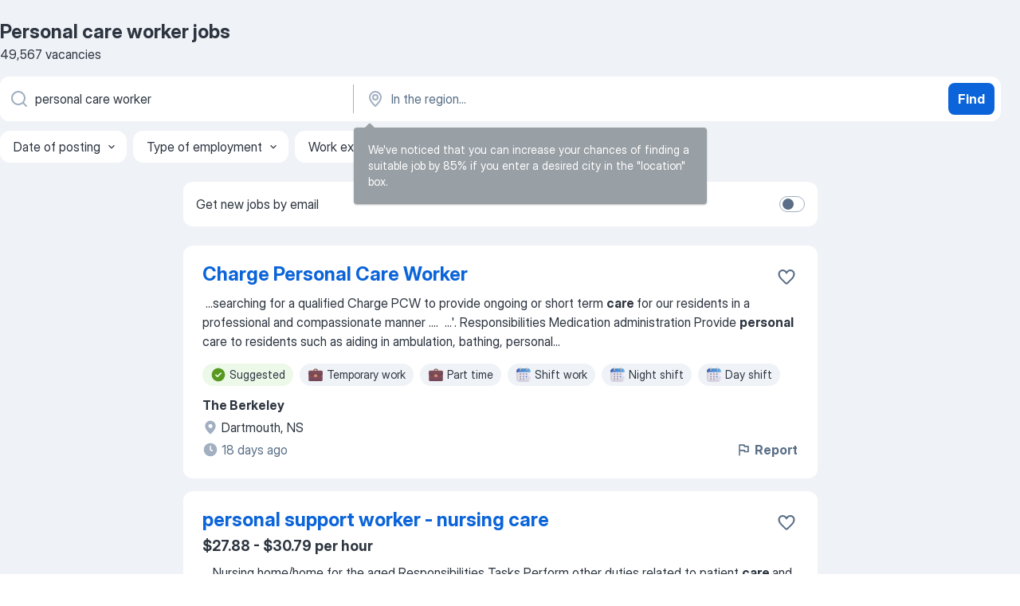

--- FILE ---
content_type: text/html
request_url: https://ca.jooble.org/jobs-personal-care-worker
body_size: 102357
content:
<!DOCTYPE html><html lang="en" xmlns="http://www.w3.org/1999/xhtml"><head><meta charset="utf-8"><link data-chunk="app" rel="stylesheet" href="/assets/app.7324e65269e8202330a9.css"><link data-chunk="SERP" rel="stylesheet" href="/assets/SERP.04657a1bc3acf7120258.css"><meta name="viewport" content="width=device-width,initial-scale=1.0,maximum-scale=5" /><meta property="og:site_name" content="Jooble" /><meta property="og:locale" content="en" /><meta property="og:type" content="website" /><meta name="msvalidate.01" content="4E93DB804C5CCCD5B3AFF7486D4B2757" /><meta name="format-detection" content="telephone=no"><link rel="preconnect" href="https://www.googletagmanager.com" /><link rel="preconnect" href="https://www.google-analytics.com" /><link rel="dns-prefetch" href="https://www.google.com" /><link rel="dns-prefetch" href="https://apis.google.com" /><link rel="dns-prefetch" href="https://connect.facebook.net" /><link rel="dns-prefetch" href="https://www.facebook.com" /><link href="https://data-ca.jooble.org/assets/fonts/inter-display.css" rel="stylesheet"><link href="https://data-ca.jooble.org/assets/fonts/segoe.css" rel="stylesheet"><link rel="apple-touch-icon" href="/assets/images/favicon/ua/apple-touch-icon.png?v=4" /><link rel="apple-touch-icon" sizes="57x57" href="/assets/images/favicon/ua/apple-touch-icon-57x57.png?v=4" /><link rel="apple-touch-icon" sizes="60x60" href="/assets/images/favicon/ua/apple-touch-icon-60x60.png?v=4" /><link rel="apple-touch-icon" sizes="72x72" href="/assets/images/favicon/ua/apple-touch-icon-72x72.png?v=4" /><link rel="apple-touch-icon" sizes="76x76" href="/assets/images/favicon/ua/apple-touch-icon-76x76.png?v=4" /><link rel="apple-touch-icon" sizes="114x114" href="/assets/images/favicon/ua/apple-touch-icon-114x114.png?v=4" /><link rel="apple-touch-icon" sizes="120x120" href="/assets/images/favicon/ua/apple-touch-icon-120x120.png?v=4" /><link rel="apple-touch-icon" sizes="144x144" href="/assets/images/favicon/ua/apple-touch-icon-144x144.png?v=4" /><link rel="apple-touch-icon" sizes="152x152" href="/assets/images/favicon/ua/apple-touch-icon-152x152.png?v=4" /><link rel="apple-touch-icon" sizes="180x180" href="/assets/images/favicon/ua/apple-touch-icon-180x180.png?v=4" /><link rel="icon" type="image/png" sizes="16x16" href="/assets/images/favicon/ua/favicon-16x16.png?v=4"><link rel="icon" type="image/png" sizes="32x32" href="/assets/images/favicon/ua/favicon-32x32.png?v=4"><link rel="icon" type="image/png" sizes="48x48" href="/assets/images/favicon/ua/android-chrome-48x48.png?v=4"><link rel="icon" type="image/png" sizes="96x96" href="/assets/images/favicon/ua/android-chrome-96x96.png?v=4"><link rel="icon" type="image/png" sizes="144x144" href="/assets/images/favicon/ua/android-chrome-144x144.png?v=4"><link rel="icon" type="image/png" sizes="192x192" href="/assets/images/favicon/ua/android-chrome-192x192.png?v=4"><link rel="icon" type="image/png" sizes="194x194" href="/assets/images/favicon/ua/favicon-194x194.png?v=4"><link rel="icon" type="image/png" sizes="256x256" href="/assets/images/favicon/ua/android-chrome-256x256.png?v=4"><link rel="icon" type="image/png" sizes="384x384" href="/assets/images/favicon/ua/android-chrome-384x384.png?v=4"><link rel="icon" type="image/png" sizes="512x512" href="/assets/images/favicon/ua/android-chrome-512x512.png?v=4"><link rel="shortcut icon" type="image/x-icon" href="/assets/images/favicon/ua/favicon-ua.ico?v=4"><link rel="icon" href="/assets/images/favicon/ua/icon.svg?v=4" sizes="any" type="image/svg+xml"><meta name="msapplication-tooltip" content="Jooble"><meta name="msapplication-config" content="/browserconfig.xml"><meta name="msapplication-TileColor" content="#ffffff"><meta name="msapplication-TileImage" content="/assets/images/favicon/ua/mstile-144x144.png?v=4"><meta name="theme-color" content="#ffffff"><meta name="ir-site-verification-token" content="-1337664224"><script type="text/javascript" charset="utf-8">(function(g,o){g[o]=g[o]||function(){(g[o]['q']=g[o]['q']||[]).push(arguments)},g[o]['t']=1*new Date})(window,'_googCsa'); </script><script>!function(){if('PerformanceLongTaskTiming' in window) {var g=window.__tti={e:[]};g.o = new PerformanceObserver(function(l){g.e = g.e.concat(l.getEntries())});g.o.observe({entryTypes:['longtask']})}}();</script><script>!function(){var e,t,n,i,r={passive:!0,capture:!0},a=new Date,o=function(){i=[],t=-1,e=null,f(addEventListener)},c=function(i,r){e||(e=r,t=i,n=new Date,f(removeEventListener),u())},u=function(){if(t>=0&&t<n-a){var r={entryType:"first-input",name:e.type,target:e.target,cancelable:e.cancelable,startTime:e.timeStamp,processingStart:e.timeStamp+t};i.forEach((function(e){e(r)})),i=[]}},s=function(e){if(e.cancelable){var t=(e.timeStamp>1e12?new Date:performance.now())-e.timeStamp;"pointerdown"==e.type?function(e,t){var n=function(){c(e,t),a()},i=function(){a()},a=function(){removeEventListener("pointerup",n,r),removeEventListener("pointercancel",i,r)};addEventListener("pointerup",n,r),addEventListener("pointercancel",i,r)}(t,e):c(t,e)}},f=function(e){["mousedown","keydown","touchstart","pointerdown"].forEach((function(t){return e(t,s,r)}))},p="hidden"===document.visibilityState?0:1/0;addEventListener("visibilitychange",(function e(t){"hidden"===document.visibilityState&&(p=t.timeStamp,removeEventListener("visibilitychange",e,!0))}),!0);o(),self.webVitals={firstInputPolyfill:function(e){i.push(e),u()},resetFirstInputPolyfill:o,get firstHiddenTime(){return p}}}();</script><title data-rh="true">Urgent! Personal care worker jobs - January 2026 (with Salaries!) - Jooble</title><link data-rh="true" rel="canonical" href="https://ca.jooble.org/jobs-personal-care-worker"/><link data-rh="true" hreflang="en-CA" rel="alternate" href="https://ca.jooble.org/jobs-personal-care-worker"/><meta data-rh="true" name="keywords" content="Personal care worker jobs, jobs"/><meta data-rh="true" name="description" content="Search and apply for the latest Personal care worker jobs. Verified employers. Competitive salary. Full-time, temporary, and part-time jobs. Job email alerts. Free, fast and easy way find Personal care worker jobs of 111.000+ current vacancies in Canada and abroad. Start your new career right now!"/><meta data-rh="true" property="og:image" content="/assets/images/open_graph/og_image.png"/><meta data-rh="true" property="og:url" content="https://ca.jooble.org/jobs-personal-care-worker"/><meta data-rh="true" property="og:title" content="Urgent! Personal care worker jobs - January 2026 (with Salaries!) - Jooble"/><meta data-rh="true" property="og:description" content="Search and apply for the latest Personal care worker jobs. Verified employers. Competitive salary. Full-time, temporary, and part-time jobs. Job email alerts. Free, fast and easy way find Personal care worker jobs of 111.000+ current vacancies in Canada and abroad. Start your new career right now!"/><meta data-rh="true" property="og:locale:alternate" content="fr-CA"/><script data-rh="true" type="application/ld+json">{"@context":"https://schema.org","@type":"BreadcrumbList","itemListElement":[[{"@type":"ListItem","position":1,"item":{"@id":"https://ca.jooble.org","name":"Jobs"}},{"@type":"ListItem","position":2,"item":{"name":"Personal care worker"}}]]}</script><script data-rh="true" type="application/ld+json">{"@context":"https://schema.org","@type":"ItemList","numberOfItems":49567,"itemListElement":[[{"@type":"ListItem","position":1,"url":"https://ca.jooble.org/jdp/-5180828780810141762"},{"@type":"ListItem","position":2,"url":"https://ca.jooble.org/jdp/-2720576920714757091"},{"@type":"ListItem","position":3,"url":"https://ca.jooble.org/jdp/-538940062916374733"},{"@type":"ListItem","position":4,"url":"https://ca.jooble.org/jdp/1208754486684179128"},{"@type":"ListItem","position":5,"url":"https://ca.jooble.org/jdp/528992915289697459"},{"@type":"ListItem","position":6,"url":"https://ca.jooble.org/jdp/4445025601053244444"},{"@type":"ListItem","position":7,"url":"https://ca.jooble.org/jdp/-6215955872293198429"},{"@type":"ListItem","position":8,"url":"https://ca.jooble.org/jdp/-1490930973510417279"},{"@type":"ListItem","position":9,"url":"https://ca.jooble.org/jdp/-3440660332384898489"},{"@type":"ListItem","position":10,"url":"https://ca.jooble.org/jdp/-3222113256447193258"},{"@type":"ListItem","position":11,"url":"https://ca.jooble.org/jdp/-13501230319751815"},{"@type":"ListItem","position":12,"url":"https://ca.jooble.org/jdp/5757610416549229197"},{"@type":"ListItem","position":13,"url":"https://ca.jooble.org/jdp/3273633395379277285"},{"@type":"ListItem","position":14,"url":"https://ca.jooble.org/jdp/-3781494218519141047"},{"@type":"ListItem","position":15,"url":"https://ca.jooble.org/jdp/3462912799002371849"},{"@type":"ListItem","position":16,"url":"https://ca.jooble.org/jdp/6155681579894087835"},{"@type":"ListItem","position":17,"url":"https://ca.jooble.org/jdp/2060162806084973402"},{"@type":"ListItem","position":18,"url":"https://ca.jooble.org/jdp/-43940486197645262"},{"@type":"ListItem","position":19,"url":"https://ca.jooble.org/jdp/-4788106082583479693"},{"@type":"ListItem","position":20,"url":"https://ca.jooble.org/jdp/-4098152872456902873"},{"@type":"ListItem","position":21,"url":"https://ca.jooble.org/jdp/-5735699308199527849"},{"@type":"ListItem","position":22,"url":"https://ca.jooble.org/jdp/9030663864522566112"},{"@type":"ListItem","position":23,"url":"https://ca.jooble.org/jdp/1555527703008141455"},{"@type":"ListItem","position":24,"url":"https://ca.jooble.org/jdp/1825941452991923816"},{"@type":"ListItem","position":25,"url":"https://ca.jooble.org/jdp/6401362386326957240"},{"@type":"ListItem","position":26,"url":"https://ca.jooble.org/jdp/7095183468255033823"},{"@type":"ListItem","position":27,"url":"https://ca.jooble.org/jdp/-206172067202309410"},{"@type":"ListItem","position":28,"url":"https://ca.jooble.org/jdp/3824110064960186188"},{"@type":"ListItem","position":29,"url":"https://ca.jooble.org/jdp/2616091847787746360"},{"@type":"ListItem","position":30,"url":"https://ca.jooble.org/jdp/3262868107099230299"}]]}</script></head><body ondragstart="return false"><div id="app"><div class="zR2N9v"><div class="_1G2nM4"><div></div><div id="serpContainer" class="_0CG45k"><div class="+MdXgT"><header class="VavEB9"><div class="qD9dwK"><h1 class="_518B8Z">Personal care worker jobs</h1><div company="p" class="cXVOTD">49,567 vacancies</div></div><div class=""><form class="CXE+FW" data-test-name="_searchForm"><div class="tXoMlu"><div class="kySr3o EIHqTW"><div class="H-KSNn"><div class="Y6LTZC RKazSn"><div class="_0vIToK"><svg class="BC4g2E abyhUO gexuVd kPZVKg"><use xlink:href="/assets/sprite.1oxueCVBzlo-hocQRlhy.svg#icon-magnifier-usage"></use></svg><input id="input_:R55j8h:" class="_2cXMBT aHpE4r _5sX2B+" placeholder="I&#x27;m looking for jobs..." type="text" spellcheck="false" name="keyword" autoComplete="off" autoCapitalize="off" data-test-name="_searchFormKeywordInput" aria-label="What position are you looking for?" value="personal care worker"/></div></div></div></div><div class="kySr3o _9+Weu7"><div class="H-KSNn"><div class="Y6LTZC RKazSn"><div class="_0vIToK"><svg class="BC4g2E abyhUO gexuVd kPZVKg"><use xlink:href="/assets/sprite.1oxueCVBzlo-hocQRlhy.svg#icon-map_marker-usage"></use></svg><input id="tbRegion" class="_2cXMBT aHpE4r _5sX2B+" placeholder="In the region..." type="text" spellcheck="false" name="region" autoComplete="off" autoCapitalize="off" data-test-name="_searchFormRegionInput" aria-label="Indicate the city where you are looking for a job" value=""/></div></div></div></div></div><button type="submit" class="VMdYVt i6dNg1 oUsVL7 xVPKbj ZuTpxY">Find</button></form></div><div class="p7hDF8"><div class="apmZrt" data-test-name="_smartTagsFilter" role="region" aria-label="Filters"><button type="button" class="wYznI5"><span class="_1apRDx">Date of posting</span><svg class="KaSFrq DuJhnH GM7Sgs _398Jb4"><use xlink:href="/assets/sprite.1oxueCVBzlo-hocQRlhy.svg#icon-chevron_down-usage"></use></svg></button><button type="button" class="wYznI5"><span class="_1apRDx">Type of employment</span><svg class="KaSFrq DuJhnH GM7Sgs _398Jb4"><use xlink:href="/assets/sprite.1oxueCVBzlo-hocQRlhy.svg#icon-chevron_down-usage"></use></svg></button><button type="button" class="wYznI5"><span class="_1apRDx">Work experience</span><svg class="KaSFrq DuJhnH GM7Sgs _398Jb4"><use xlink:href="/assets/sprite.1oxueCVBzlo-hocQRlhy.svg#icon-chevron_down-usage"></use></svg></button><button type="button" class="wYznI5"><span class="_1apRDx">Location</span><svg class="KaSFrq DuJhnH GM7Sgs _398Jb4"><use xlink:href="/assets/sprite.1oxueCVBzlo-hocQRlhy.svg#icon-chevron_down-usage"></use></svg></button><button type="button" class="wYznI5"><span class="_1apRDx">Salary</span><svg class="KaSFrq DuJhnH GM7Sgs _398Jb4"><use xlink:href="/assets/sprite.1oxueCVBzlo-hocQRlhy.svg#icon-chevron_down-usage"></use></svg></button></div></div></header><div class="y+s7YY"><div class="Amjssv"><main class="toVmC+" role="main"><div class="NeCPdn" id="topBarContainer"><div class="dKIuea"><div class="pfddcp xPgV1+"><div class="Z7rxKJ"><span class="ahUpuK">Get new jobs by email</span><div class="rV3P9b H6hBvI RDT4pD seXaaO"><input id="SubscriptionSwitcher" type="checkbox" tabindex="-1" aria-label="SubscriptionSwitcher"/><label for="SubscriptionSwitcher" tabindex="0" role="switch" aria-checked="false" data-focus-target="SubscriptionSwitcher"><span data-switch="pill" data-caption="false"><span data-switch="round"></span></span></label></div></div></div></div></div><div class="bXbgrv" id="serpContent"><div><div class="infinite-scroll-component__outerdiv"><div class="infinite-scroll-component ZbPfXY _serpContentBlock" style="height:auto;overflow:auto;-webkit-overflow-scrolling:touch"><div><ul class="kiBEcn"><li></li><li><div id="-5180828780810141762" data-test-name="_jobCard" class="+n4WEb rHG1ci"><div class="_9q4Aij"><h2 class="jA9gFS dUatPc"><a class="_8w9Ce2 tUC4Fj _6i4Nb0 wtCvxI job_card_link" target="_blank" href="https://ca.jooble.org/jdp/-5180828780810141762">Charge Personal Care Worker</a></h2><div class="_5A-eEY"><div class="Bdpujj"><button type="button" class="ZapzXe _9WpygY XEfYdx JFkX+L vMdXr7 RNbuqd" data-test-name="jobFavoritesButton__-5180828780810141762" aria-label="Save the vacancy to favorites"><span class="H2e2t1 +gVFyQ"><svg class="KaSFrq JAzKjj _0ng4na"><use xlink:href="/assets/sprite.1oxueCVBzlo-hocQRlhy.svg#icon-heart_outline-usage"></use></svg></span></button></div></div></div><div><div class="QZH8mt"><div class="GEyos4">&nbsp;...<span>searching for a qualified Charge PCW to provide ongoing or short term </span><b>care </b><span>for our residents in a professional and compassionate manner .</span>...&nbsp;&nbsp;...<span>'. 

 Responsibilities 
 Medication administration 
 Provide </span><b>personal </b><span>care to residents such as aiding in ambulation, bathing, personal</span>...&nbsp;</div><div class="rvi8+s"><div class="tXxXy-"><div data-name="suggested" data-test-name="_highlightedTag" class="K8ZLnh tag fT460t"><svg class="KaSFrq DuJhnH GeatqJ"><use xlink:href="/assets/sprite.1oxueCVBzlo-hocQRlhy.svg#icon-check_match-usage"></use></svg>Suggested</div><div data-name="temporary" data-test-name="_jobTag" class="K8ZLnh tag _7Amkfs"><div class="uE1IG0" style="background-image:url(/assets/images/tagIconsNew/emoji_briefcase.svg)"></div>Temporary work</div><div data-name="part_time" data-test-name="_jobTag" class="K8ZLnh tag _7Amkfs"><div class="uE1IG0" style="background-image:url(/assets/images/tagIconsNew/emoji_briefcase.svg)"></div>Part time</div><div data-name="shift_work" data-test-name="_jobTag" class="K8ZLnh tag _7Amkfs"><div class="uE1IG0" style="background-image:url(/assets/images/tagIconsNew/emoji_tear_off_calendar.svg)"></div>Shift work</div><div data-name="night_shift" data-test-name="_jobTag" class="K8ZLnh tag _7Amkfs"><div class="uE1IG0" style="background-image:url(/assets/images/tagIconsNew/emoji_tear_off_calendar.svg)"></div>Night shift</div><div data-name="morning_shift" data-test-name="_jobTag" class="K8ZLnh tag _7Amkfs"><div class="uE1IG0" style="background-image:url(/assets/images/tagIconsNew/emoji_tear_off_calendar.svg)"></div>Day shift</div></div></div></div><div class="L4BhzZ wrapper__new_tags_design bLrJMm"><div class="j+648w"><button type="button" class="ZapzXe _9WpygY JFkX+L vMdXr7 _9ofHq7" data-test-name="_reportJobButtonSerp"><span class="H2e2t1 w87w0E"><svg class="KaSFrq xY3sEm _0ng4na cS9jE1"><use xlink:href="/assets/sprite.1oxueCVBzlo-hocQRlhy.svg#icon-flag-usage"></use></svg></span>Report</button></div><div class="E6E0jY"><div class="pXyhD4 VeoRvG"><div class="heru4z"><p class="z6WlhX" data-test-name="_companyName">The Berkeley</p></div></div><div class="blapLw gj1vO6 fhg31q nxYYVJ" tabindex="-1"><svg class="BC4g2E c6AqqO gexuVd kE3ssB DlQ0Ty icon_gray_soft mdorqd"><use xlink:href="/assets/sprite.1oxueCVBzlo-hocQRlhy.svg#icon-map_marker_filled-usage"></use></svg><div class="caption NTRJBV">Dartmouth, NS</div></div><div class="blapLw gj1vO6 fhg31q fGYTou"><svg class="BC4g2E c6AqqO gexuVd kE3ssB DlQ0Ty icon_gray_soft jjtReA"><use xlink:href="/assets/sprite.1oxueCVBzlo-hocQRlhy.svg#icon-clock_filled-usage"></use></svg><div class="caption Vk-5Da">18 days ago</div></div></div></div></div></div></li><li><div id="-2720576920714757091" data-test-name="_jobCard" class="+n4WEb rHG1ci"><div class="_9q4Aij"><h2 class="jA9gFS dUatPc"><a class="_8w9Ce2 tUC4Fj _6i4Nb0 wtCvxI job_card_link" target="_blank" href="https://ca.jooble.org/jdp/-2720576920714757091">personal support worker - nursing care</a></h2><div class="_5A-eEY"><div class="Bdpujj"><button type="button" class="ZapzXe _9WpygY XEfYdx JFkX+L vMdXr7 RNbuqd" data-test-name="jobFavoritesButton__-2720576920714757091" aria-label="Save the vacancy to favorites"><span class="H2e2t1 +gVFyQ"><svg class="KaSFrq JAzKjj _0ng4na"><use xlink:href="/assets/sprite.1oxueCVBzlo-hocQRlhy.svg#icon-heart_outline-usage"></use></svg></span></button></div></div></div><div><div class="QZH8mt"><p class="b97WnG">$27.88 - $30.79 per hour</p><div class="GEyos4">&nbsp;...<span>Nursing home/home for the aged 
 Responsibilities 
 Tasks 
 Perform other duties related to patient </span><b>care </b><span>and comfort 
 Perform other duties related to </span><b>personal </b><span>care 
 Supply and empty bed pans 
 Serve meal trays and feed patients 
 Weigh, lift, turn and position patients</span>...&nbsp;</div><div class="rvi8+s"><div class="tXxXy-"><div data-name="suggested" data-test-name="_highlightedTag" class="K8ZLnh tag fT460t"><svg class="KaSFrq DuJhnH GeatqJ"><use xlink:href="/assets/sprite.1oxueCVBzlo-hocQRlhy.svg#icon-check_match-usage"></use></svg>Suggested</div><div data-name="permanent_employment" data-test-name="_jobTag" class="K8ZLnh tag _7Amkfs"><div class="uE1IG0" style="background-image:url(/assets/images/tagIconsNew/emoji_briefcase.svg)"></div>Permanent employment</div><div data-name="part_time" data-test-name="_jobTag" class="K8ZLnh tag _7Amkfs"><div class="uE1IG0" style="background-image:url(/assets/images/tagIconsNew/emoji_briefcase.svg)"></div>Part time</div><div data-name="remote_work" data-test-name="_jobTag" class="K8ZLnh tag _7Amkfs"><div class="uE1IG0" style="background-image:url(/assets/images/tagIconsNew/emoji_globe.svg)"></div>Remote work</div><div data-name="night_shift" data-test-name="_jobTag" class="K8ZLnh tag _7Amkfs"><div class="uE1IG0" style="background-image:url(/assets/images/tagIconsNew/emoji_tear_off_calendar.svg)"></div>Night shift</div></div></div></div><div class="L4BhzZ wrapper__new_tags_design bLrJMm"><div class="j+648w"><button type="button" class="ZapzXe _9WpygY JFkX+L vMdXr7 _9ofHq7" data-test-name="_reportJobButtonSerp"><span class="H2e2t1 w87w0E"><svg class="KaSFrq xY3sEm _0ng4na cS9jE1"><use xlink:href="/assets/sprite.1oxueCVBzlo-hocQRlhy.svg#icon-flag-usage"></use></svg></span>Report</button></div><div class="E6E0jY"><div class="pXyhD4 VeoRvG"><div class="heru4z"><p class="z6WlhX" data-test-name="_companyName">County of Dufferin</p></div></div><div class="blapLw gj1vO6 fhg31q nxYYVJ" tabindex="-1"><svg class="BC4g2E c6AqqO gexuVd kE3ssB DlQ0Ty icon_gray_soft mdorqd"><use xlink:href="/assets/sprite.1oxueCVBzlo-hocQRlhy.svg#icon-map_marker_filled-usage"></use></svg><div class="caption NTRJBV">Shelburne, ON</div></div><div class="blapLw gj1vO6 fhg31q fGYTou"><svg class="BC4g2E c6AqqO gexuVd kE3ssB DlQ0Ty icon_gray_soft jjtReA"><use xlink:href="/assets/sprite.1oxueCVBzlo-hocQRlhy.svg#icon-clock_filled-usage"></use></svg><div class="caption Vk-5Da">3 days ago</div></div></div></div></div></div></li><li><div id="-538940062916374733" data-test-name="_jobCard" class="+n4WEb rHG1ci"><div class="_9q4Aij"><h2 class="jA9gFS dUatPc"><a class="_8w9Ce2 tUC4Fj _6i4Nb0 wtCvxI job_card_link" target="_blank" href="https://ca.jooble.org/jdp/-538940062916374733">personal support worker - nursing care</a></h2><div class="_5A-eEY"><div class="Bdpujj"><button type="button" class="ZapzXe _9WpygY XEfYdx JFkX+L vMdXr7 RNbuqd" data-test-name="jobFavoritesButton__-538940062916374733" aria-label="Save the vacancy to favorites"><span class="H2e2t1 +gVFyQ"><svg class="KaSFrq JAzKjj _0ng4na"><use xlink:href="/assets/sprite.1oxueCVBzlo-hocQRlhy.svg#icon-heart_outline-usage"></use></svg></span></button></div></div></div><div><div class="QZH8mt"><p class="b97WnG">$37 - $40 per hour</p><div class="GEyos4">&nbsp;...<span>Tasks 
 Assist with maintenance and repair of medical equipment 
 Perform other duties related to patient </span><b>care </b><span>and comfort 
 Perform other duties related to </span><b>personal </b><span>care 
 Supply and empty bed pans 
 Take patients' blood pressure, temperature and pulse 
 Serve meal</span>...&nbsp;</div><div class="rvi8+s"><div class="tXxXy-"><div data-name="suggested" data-test-name="_highlightedTag" class="K8ZLnh tag fT460t"><svg class="KaSFrq DuJhnH GeatqJ"><use xlink:href="/assets/sprite.1oxueCVBzlo-hocQRlhy.svg#icon-check_match-usage"></use></svg>Suggested</div><div data-name="permanent_employment" data-test-name="_jobTag" class="K8ZLnh tag _7Amkfs"><div class="uE1IG0" style="background-image:url(/assets/images/tagIconsNew/emoji_briefcase.svg)"></div>Permanent employment</div><div data-name="full_time" data-test-name="_jobTag" class="K8ZLnh tag _7Amkfs"><div class="uE1IG0" style="background-image:url(/assets/images/tagIconsNew/emoji_briefcase.svg)"></div>Full time</div><div data-name="remote_work" data-test-name="_jobTag" class="K8ZLnh tag _7Amkfs"><div class="uE1IG0" style="background-image:url(/assets/images/tagIconsNew/emoji_globe.svg)"></div>Remote work</div></div></div></div><div class="L4BhzZ wrapper__new_tags_design bLrJMm"><div class="j+648w"><button type="button" class="ZapzXe _9WpygY JFkX+L vMdXr7 _9ofHq7" data-test-name="_reportJobButtonSerp"><span class="H2e2t1 w87w0E"><svg class="KaSFrq xY3sEm _0ng4na cS9jE1"><use xlink:href="/assets/sprite.1oxueCVBzlo-hocQRlhy.svg#icon-flag-usage"></use></svg></span>Report</button></div><div class="E6E0jY"><div class="pXyhD4 VeoRvG"><div class="heru4z"><p class="z6WlhX" data-test-name="_companyName">Gradatim Retirement Home</p></div></div><div class="blapLw gj1vO6 fhg31q nxYYVJ" tabindex="-1"><svg class="BC4g2E c6AqqO gexuVd kE3ssB DlQ0Ty icon_gray_soft mdorqd"><use xlink:href="/assets/sprite.1oxueCVBzlo-hocQRlhy.svg#icon-map_marker_filled-usage"></use></svg><div class="caption NTRJBV">Hamilton, ON</div></div><div class="blapLw gj1vO6 fhg31q fGYTou"><svg class="BC4g2E c6AqqO gexuVd kE3ssB DlQ0Ty icon_gray_soft jjtReA"><use xlink:href="/assets/sprite.1oxueCVBzlo-hocQRlhy.svg#icon-clock_filled-usage"></use></svg><div class="caption Vk-5Da">4 days ago</div></div></div></div></div></div></li><li><div class="li6YgU" style="--ew-button-color:#F7F6F2;--ew-button-background-color:#014EFE"></div></li><li><div id="1208754486684179128" data-test-name="_jobCard" class="+n4WEb rHG1ci"><div class="_9q4Aij"><h2 class="jA9gFS dUatPc"><a class="_8w9Ce2 tUC4Fj _6i4Nb0 wtCvxI job_card_link" target="_blank" href="https://ca.jooble.org/jdp/1208754486684179128">Personal Support Worker  Nursing Care</a></h2><div class="_5A-eEY"><div class="Bdpujj"><button type="button" class="ZapzXe _9WpygY XEfYdx JFkX+L vMdXr7 RNbuqd" data-test-name="jobFavoritesButton__1208754486684179128" aria-label="Save the vacancy to favorites"><span class="H2e2t1 +gVFyQ"><svg class="KaSFrq JAzKjj _0ng4na"><use xlink:href="/assets/sprite.1oxueCVBzlo-hocQRlhy.svg#icon-heart_outline-usage"></use></svg></span></button></div></div></div><div><div class="QZH8mt"><p class="b97WnG">$23.08 per hour</p><div class="GEyos4">&nbsp;...<span>for the aged 
Tasks 
- Perform other duties related to patient </span><b>care </b><span>and comfort 
- Take patients' blood pressure, temperature and pulse</span>...&nbsp;&nbsp;...<span>crouching, kneeling 
Weight handling 
- Up to 45 kg (100 lbs)
</span><b>Personal </b><span>suitability 
- Client focus 
- Flexibility 
- Judgement 
-</span>...&nbsp;</div><div class="rvi8+s"><div class="tXxXy-"><div data-name="suggested" data-test-name="_highlightedTag" class="K8ZLnh tag fT460t"><svg class="KaSFrq DuJhnH GeatqJ"><use xlink:href="/assets/sprite.1oxueCVBzlo-hocQRlhy.svg#icon-check_match-usage"></use></svg>Suggested</div><div data-name="full_time" data-test-name="_jobTag" class="K8ZLnh tag _7Amkfs"><div class="uE1IG0" style="background-image:url(/assets/images/tagIconsNew/emoji_briefcase.svg)"></div>Full time</div></div></div></div><div class="L4BhzZ wrapper__new_tags_design bLrJMm"><div class="j+648w"><button type="button" class="ZapzXe _9WpygY JFkX+L vMdXr7 _9ofHq7" data-test-name="_reportJobButtonSerp"><span class="H2e2t1 w87w0E"><svg class="KaSFrq xY3sEm _0ng4na cS9jE1"><use xlink:href="/assets/sprite.1oxueCVBzlo-hocQRlhy.svg#icon-flag-usage"></use></svg></span>Report</button></div><div class="E6E0jY"><div class="pXyhD4 VeoRvG"><div class="heru4z"><p class="z6WlhX" data-test-name="_companyName">Northern Light Care Homes Inc.</p></div></div><div class="blapLw gj1vO6 fhg31q nxYYVJ" tabindex="-1"><svg class="BC4g2E c6AqqO gexuVd kE3ssB DlQ0Ty icon_gray_soft mdorqd"><use xlink:href="/assets/sprite.1oxueCVBzlo-hocQRlhy.svg#icon-map_marker_filled-usage"></use></svg><div class="caption NTRJBV">Saskatoon, SK</div></div><div class="blapLw gj1vO6 fhg31q fGYTou"><svg class="BC4g2E c6AqqO gexuVd kE3ssB DlQ0Ty icon_gray_soft jjtReA"><use xlink:href="/assets/sprite.1oxueCVBzlo-hocQRlhy.svg#icon-clock_filled-usage"></use></svg><div class="caption Vk-5Da">9 days ago</div></div></div></div></div></div></li><li><div id="528992915289697459" data-test-name="_jobCard" class="+n4WEb rHG1ci"><div class="_9q4Aij"><h2 class="jA9gFS dUatPc"><a class="_8w9Ce2 tUC4Fj _6i4Nb0 wtCvxI job_card_link" target="_blank" href="https://ca.jooble.org/jdp/528992915289697459">personal support worker - nursing care</a></h2><div class="_5A-eEY"><div class="Bdpujj"><button type="button" class="ZapzXe _9WpygY XEfYdx JFkX+L vMdXr7 RNbuqd" data-test-name="jobFavoritesButton__528992915289697459" aria-label="Save the vacancy to favorites"><span class="H2e2t1 +gVFyQ"><svg class="KaSFrq JAzKjj _0ng4na"><use xlink:href="/assets/sprite.1oxueCVBzlo-hocQRlhy.svg#icon-heart_outline-usage"></use></svg></span></button></div></div></div><div><div class="QZH8mt"><p class="b97WnG">$22.97 - $25.02 per hour</p><div class="GEyos4">&nbsp;...<span>Tasks 
 Accompany patients on outdoor recreational activities 
 Perform other duties related to patient </span><b>care </b><span>and comfort 
 Perform other duties related to </span><b>personal </b><span>care 
 Supply and empty bed pans 
 Take patients' blood pressure, temperature and pulse 
 Serve meal trays</span>...&nbsp;</div><div class="rvi8+s"><div class="tXxXy-"><div data-name="suggested" data-test-name="_highlightedTag" class="K8ZLnh tag fT460t"><svg class="KaSFrq DuJhnH GeatqJ"><use xlink:href="/assets/sprite.1oxueCVBzlo-hocQRlhy.svg#icon-check_match-usage"></use></svg>Suggested</div><div data-name="permanent_employment" data-test-name="_jobTag" class="K8ZLnh tag _7Amkfs"><div class="uE1IG0" style="background-image:url(/assets/images/tagIconsNew/emoji_briefcase.svg)"></div>Permanent employment</div><div data-name="full_time" data-test-name="_jobTag" class="K8ZLnh tag _7Amkfs"><div class="uE1IG0" style="background-image:url(/assets/images/tagIconsNew/emoji_briefcase.svg)"></div>Full time</div><div data-name="remote_work" data-test-name="_jobTag" class="K8ZLnh tag _7Amkfs"><div class="uE1IG0" style="background-image:url(/assets/images/tagIconsNew/emoji_globe.svg)"></div>Remote work</div></div></div></div><div class="L4BhzZ wrapper__new_tags_design bLrJMm"><div class="j+648w"><button type="button" class="ZapzXe _9WpygY JFkX+L vMdXr7 _9ofHq7" data-test-name="_reportJobButtonSerp"><span class="H2e2t1 w87w0E"><svg class="KaSFrq xY3sEm _0ng4na cS9jE1"><use xlink:href="/assets/sprite.1oxueCVBzlo-hocQRlhy.svg#icon-flag-usage"></use></svg></span>Report</button></div><div class="E6E0jY"><div class="pXyhD4 VeoRvG"><div class="heru4z"><p class="z6WlhX" data-test-name="_companyName">peopleCare Communities Inc.</p></div></div><div class="blapLw gj1vO6 fhg31q nxYYVJ" tabindex="-1"><svg class="BC4g2E c6AqqO gexuVd kE3ssB DlQ0Ty icon_gray_soft mdorqd"><use xlink:href="/assets/sprite.1oxueCVBzlo-hocQRlhy.svg#icon-map_marker_filled-usage"></use></svg><div class="caption NTRJBV">Cambridge, ON</div></div><div class="blapLw gj1vO6 fhg31q fGYTou"><svg class="BC4g2E c6AqqO gexuVd kE3ssB DlQ0Ty icon_gray_soft jjtReA"><use xlink:href="/assets/sprite.1oxueCVBzlo-hocQRlhy.svg#icon-clock_filled-usage"></use></svg><div class="caption Vk-5Da">5 days ago</div></div></div></div></div></div></li><li><div id="4445025601053244444" data-test-name="_jobCard" class="+n4WEb rHG1ci"><div class="_9q4Aij"><h2 class="jA9gFS dUatPc"><a class="_8w9Ce2 tUC4Fj _6i4Nb0 wtCvxI job_card_link" target="_blank" href="https://ca.jooble.org/jdp/4445025601053244444">Personal Support Worker, Acute Care</a></h2><div class="_5A-eEY"><div class="Bdpujj"><button type="button" class="ZapzXe _9WpygY XEfYdx JFkX+L vMdXr7 RNbuqd" data-test-name="jobFavoritesButton__4445025601053244444" aria-label="Save the vacancy to favorites"><span class="H2e2t1 +gVFyQ"><svg class="KaSFrq JAzKjj _0ng4na"><use xlink:href="/assets/sprite.1oxueCVBzlo-hocQRlhy.svg#icon-heart_outline-usage"></use></svg></span></button></div></div></div><div><div class="QZH8mt"><p class="b97WnG">$29.84 per hour</p><div class="GEyos4">&nbsp;...<span>Scope Public Applications Accepted
  
 Position </span><b>Personal </b><span>Support </span><b>Worker
</b><span>  
 Department Acute </span><b>Care
</b><span>  
 Vacancy Yes
  
 Term Temporary, Part-Time
  
 Pay</span>...&nbsp;&nbsp;...<span>all qualified applicants and interests from racialized </span><b>persons/</b><span>persons of colour, Indigenous People of North America,</span>...&nbsp;</div><div class="rvi8+s"><div class="tXxXy-"><div data-name="suggested" data-test-name="_highlightedTag" class="K8ZLnh tag fT460t"><svg class="KaSFrq DuJhnH GeatqJ"><use xlink:href="/assets/sprite.1oxueCVBzlo-hocQRlhy.svg#icon-check_match-usage"></use></svg>Suggested</div><div data-name="temporary" data-test-name="_jobTag" class="K8ZLnh tag _7Amkfs"><div class="uE1IG0" style="background-image:url(/assets/images/tagIconsNew/emoji_briefcase.svg)"></div>Temporary work</div><div data-name="part_time" data-test-name="_jobTag" class="K8ZLnh tag _7Amkfs"><div class="uE1IG0" style="background-image:url(/assets/images/tagIconsNew/emoji_briefcase.svg)"></div>Part time</div><div data-name="local_area" data-test-name="_jobTag" class="K8ZLnh tag _7Amkfs"><div class="uE1IG0" style="background-image:url(/assets/images/tagIconsNew/emoji_round_pushpin.svg)"></div>Local area</div></div></div></div><div class="L4BhzZ wrapper__new_tags_design bLrJMm"><div class="j+648w"><button type="button" class="ZapzXe _9WpygY JFkX+L vMdXr7 _9ofHq7" data-test-name="_reportJobButtonSerp"><span class="H2e2t1 w87w0E"><svg class="KaSFrq xY3sEm _0ng4na cS9jE1"><use xlink:href="/assets/sprite.1oxueCVBzlo-hocQRlhy.svg#icon-flag-usage"></use></svg></span>Report</button></div><div class="E6E0jY"><div class="pXyhD4 VeoRvG"><div class="heru4z"><p class="z6WlhX" data-test-name="_companyName">Northumberland Hills Hospital</p></div></div><div class="blapLw gj1vO6 fhg31q nxYYVJ" tabindex="-1"><svg class="BC4g2E c6AqqO gexuVd kE3ssB DlQ0Ty icon_gray_soft mdorqd"><use xlink:href="/assets/sprite.1oxueCVBzlo-hocQRlhy.svg#icon-map_marker_filled-usage"></use></svg><div class="caption NTRJBV">Cobourg, ON</div></div><div class="blapLw gj1vO6 fhg31q fGYTou"><svg class="BC4g2E c6AqqO gexuVd kE3ssB DlQ0Ty icon_gray_soft jjtReA"><use xlink:href="/assets/sprite.1oxueCVBzlo-hocQRlhy.svg#icon-clock_filled-usage"></use></svg><div class="caption Vk-5Da">12 days ago</div></div></div></div></div></div></li><li><div id="-6215955872293198429" data-test-name="_jobCard" class="+n4WEb rHG1ci"><div class="_9q4Aij"><h2 class="jA9gFS dUatPc"><a class="_8w9Ce2 tUC4Fj _6i4Nb0 wtCvxI job_card_link" target="_blank" href="https://ca.jooble.org/jdp/-6215955872293198429">Personal Support Worker, Veterans Care Program</a></h2><div class="_5A-eEY"><div class="Bdpujj"><button type="button" class="ZapzXe _9WpygY XEfYdx JFkX+L vMdXr7 RNbuqd" data-test-name="jobFavoritesButton__-6215955872293198429" aria-label="Save the vacancy to favorites"><span class="H2e2t1 +gVFyQ"><svg class="KaSFrq JAzKjj _0ng4na"><use xlink:href="/assets/sprite.1oxueCVBzlo-hocQRlhy.svg#icon-heart_outline-usage"></use></svg></span></button></div></div></div><div><div class="QZH8mt"><p class="b97WnG">$29.61 - $29.93 per hour</p><div class="GEyos4">&nbsp;...<span>Posting # 56084 - [ UNIFOR ]
 </span><b>Personal </b><span>Support </span><b>Worker,</b><span> Veterans </span><b>Care </b><span>Program - 2 positions 
 Veterans Care Program 
Parkwood Institute Main - London, ON 
Part Time 
Salary Range: $29.61 - $29.93 /hour


It is understood that the hours of work reflect the current scheduling</span>...&nbsp;</div><div class="rvi8+s"><div class="tXxXy-"><div data-name="suggested" data-test-name="_highlightedTag" class="K8ZLnh tag fT460t"><svg class="KaSFrq DuJhnH GeatqJ"><use xlink:href="/assets/sprite.1oxueCVBzlo-hocQRlhy.svg#icon-check_match-usage"></use></svg>Suggested</div><div data-name="long_term_contract" data-test-name="_jobTag" class="K8ZLnh tag _7Amkfs"><div class="uE1IG0" style="background-image:url(/assets/images/tagIconsNew/emoji_briefcase.svg)"></div>Long term contract</div><div data-name="part_time" data-test-name="_jobTag" class="K8ZLnh tag _7Amkfs"><div class="uE1IG0" style="background-image:url(/assets/images/tagIconsNew/emoji_briefcase.svg)"></div>Part time</div></div></div></div><div class="L4BhzZ wrapper__new_tags_design bLrJMm"><div class="j+648w"><button type="button" class="ZapzXe _9WpygY JFkX+L vMdXr7 _9ofHq7" data-test-name="_reportJobButtonSerp"><span class="H2e2t1 w87w0E"><svg class="KaSFrq xY3sEm _0ng4na cS9jE1"><use xlink:href="/assets/sprite.1oxueCVBzlo-hocQRlhy.svg#icon-flag-usage"></use></svg></span>Report</button></div><div class="E6E0jY"><div class="pXyhD4 VeoRvG"><div class="heru4z"><p class="z6WlhX" data-test-name="_companyName">St. Joseph&#x27;s Health Care London</p></div></div><div class="blapLw gj1vO6 fhg31q nxYYVJ" tabindex="-1"><svg class="BC4g2E c6AqqO gexuVd kE3ssB DlQ0Ty icon_gray_soft mdorqd"><use xlink:href="/assets/sprite.1oxueCVBzlo-hocQRlhy.svg#icon-map_marker_filled-usage"></use></svg><div class="caption NTRJBV">London, ON</div></div><div class="blapLw gj1vO6 fhg31q fGYTou"><svg class="BC4g2E c6AqqO gexuVd kE3ssB DlQ0Ty icon_gray_soft jjtReA"><use xlink:href="/assets/sprite.1oxueCVBzlo-hocQRlhy.svg#icon-clock_filled-usage"></use></svg><div class="caption Vk-5Da">3 days ago</div></div></div></div></div></div></li><li></li><li><div id="-1490930973510417279" data-test-name="_jobCard" class="+n4WEb rHG1ci"><div class="_9q4Aij"><h2 class="jA9gFS dUatPc"><a class="_8w9Ce2 tUC4Fj _6i4Nb0 wtCvxI job_card_link" target="_blank" href="https://ca.jooble.org/jdp/-1490930973510417279">Health Care Aide (Personal Support Worker) - HEALTH</a></h2><div class="_5A-eEY"><div class="Bdpujj"><button type="button" class="ZapzXe _9WpygY XEfYdx JFkX+L vMdXr7 RNbuqd" data-test-name="jobFavoritesButton__-1490930973510417279" aria-label="Save the vacancy to favorites"><span class="H2e2t1 +gVFyQ"><svg class="KaSFrq JAzKjj _0ng4na"><use xlink:href="/assets/sprite.1oxueCVBzlo-hocQRlhy.svg#icon-heart_outline-usage"></use></svg></span></button></div></div></div><div><div class="QZH8mt"><div class="GEyos4">&nbsp;...<span>families. Our over 2,000 staff follow a </span><b>person-</b><span>centered approach and adapt to the needs</span>...&nbsp;&nbsp;...<span>the community. 
 The Personal Support </span><b>Worker </b><span>(health </span><b>care </b><span>aide) exemplifies and promotes the Mission</span>...&nbsp;&nbsp;...<span>with individuals, families, co-</span><b>workers </b><span>and collaterals. 
• Collects / records</span>...&nbsp;</div><div class="rvi8+s"><div class="tXxXy-"><div data-name="suggested" data-test-name="_highlightedTag" class="K8ZLnh tag fT460t"><svg class="KaSFrq DuJhnH GeatqJ"><use xlink:href="/assets/sprite.1oxueCVBzlo-hocQRlhy.svg#icon-check_match-usage"></use></svg>Suggested</div><div data-name="shift_work" data-test-name="_jobTag" class="K8ZLnh tag _7Amkfs"><div class="uE1IG0" style="background-image:url(/assets/images/tagIconsNew/emoji_tear_off_calendar.svg)"></div>Shift work</div></div></div></div><div class="L4BhzZ wrapper__new_tags_design bLrJMm"><div class="j+648w"><button type="button" class="ZapzXe _9WpygY JFkX+L vMdXr7 _9ofHq7" data-test-name="_reportJobButtonSerp"><span class="H2e2t1 w87w0E"><svg class="KaSFrq xY3sEm _0ng4na cS9jE1"><use xlink:href="/assets/sprite.1oxueCVBzlo-hocQRlhy.svg#icon-flag-usage"></use></svg></span>Report</button></div><div class="E6E0jY"><div class="pXyhD4 VeoRvG"><div class="heru4z"><p class="z6WlhX" data-test-name="_companyName">St.Amant</p></div></div><div class="blapLw gj1vO6 fhg31q nxYYVJ" tabindex="-1"><svg class="BC4g2E c6AqqO gexuVd kE3ssB DlQ0Ty icon_gray_soft mdorqd"><use xlink:href="/assets/sprite.1oxueCVBzlo-hocQRlhy.svg#icon-map_marker_filled-usage"></use></svg><div class="caption NTRJBV">Winnipeg, MB</div></div><div class="blapLw gj1vO6 fhg31q fGYTou"><svg class="BC4g2E c6AqqO gexuVd kE3ssB DlQ0Ty icon_gray_soft jjtReA"><use xlink:href="/assets/sprite.1oxueCVBzlo-hocQRlhy.svg#icon-clock_filled-usage"></use></svg><div class="caption Vk-5Da">18 days ago</div></div></div></div></div></div></li><li><div id="-3440660332384898489" data-test-name="_jobCard" class="+n4WEb rHG1ci"><div class="_9q4Aij"><h2 class="jA9gFS dUatPc"><a class="_8w9Ce2 tUC4Fj _6i4Nb0 wtCvxI job_card_link" target="_blank" href="https://ca.jooble.org/jdp/-3440660332384898489">Personal Support Worker (PSW) - Long Term Care</a></h2><div class="_5A-eEY"><div class="Bdpujj"><button type="button" class="ZapzXe _9WpygY XEfYdx JFkX+L vMdXr7 RNbuqd" data-test-name="jobFavoritesButton__-3440660332384898489" aria-label="Save the vacancy to favorites"><span class="H2e2t1 +gVFyQ"><svg class="KaSFrq JAzKjj _0ng4na"><use xlink:href="/assets/sprite.1oxueCVBzlo-hocQRlhy.svg#icon-heart_outline-usage"></use></svg></span></button></div></div></div><div><div class="QZH8mt"><div class="GEyos4">&nbsp;...<span>Description 


 Long Term </span><b>Care </b><span>is a unique experience, when you</span>...&nbsp;&nbsp;...<span>residents with mobility, </span><b>personal </b><span>care, and nutrition while noticing</span>...&nbsp;&nbsp;...<span>lives of residents and grow your </span><b>career </b><span>every single day?
 
 When</span>...&nbsp;&nbsp;...<span>must have: 
 Personal Support </span><b>Worker </b><span>(PSW) or Health Care Aide (HCA</span>...&nbsp;</div><div class="rvi8+s"><div class="tXxXy-"><div data-name="suggested" data-test-name="_highlightedTag" class="K8ZLnh tag fT460t"><svg class="KaSFrq DuJhnH GeatqJ"><use xlink:href="/assets/sprite.1oxueCVBzlo-hocQRlhy.svg#icon-check_match-usage"></use></svg>Suggested</div><div data-name="long_term_contract" data-test-name="_jobTag" class="K8ZLnh tag _7Amkfs"><div class="uE1IG0" style="background-image:url(/assets/images/tagIconsNew/emoji_briefcase.svg)"></div>Long term contract</div><div data-name="part_time" data-test-name="_jobTag" class="K8ZLnh tag _7Amkfs"><div class="uE1IG0" style="background-image:url(/assets/images/tagIconsNew/emoji_briefcase.svg)"></div>Part time</div><div data-name="shift_work" data-test-name="_jobTag" class="K8ZLnh tag _7Amkfs"><div class="uE1IG0" style="background-image:url(/assets/images/tagIconsNew/emoji_tear_off_calendar.svg)"></div>Shift work</div></div></div></div><div class="L4BhzZ wrapper__new_tags_design bLrJMm"><div class="j+648w"><button type="button" class="ZapzXe _9WpygY JFkX+L vMdXr7 _9ofHq7" data-test-name="_reportJobButtonSerp"><span class="H2e2t1 w87w0E"><svg class="KaSFrq xY3sEm _0ng4na cS9jE1"><use xlink:href="/assets/sprite.1oxueCVBzlo-hocQRlhy.svg#icon-flag-usage"></use></svg></span>Report</button></div><div class="E6E0jY"><div class="pXyhD4 VeoRvG"><div class="heru4z"><p class="z6WlhX" data-test-name="_companyName">S&amp;R Nursing Homes Ltd.</p></div></div><div class="blapLw gj1vO6 fhg31q nxYYVJ" tabindex="-1"><svg class="BC4g2E c6AqqO gexuVd kE3ssB DlQ0Ty icon_gray_soft mdorqd"><use xlink:href="/assets/sprite.1oxueCVBzlo-hocQRlhy.svg#icon-map_marker_filled-usage"></use></svg><div class="caption NTRJBV">Sarnia, ON</div></div><div class="blapLw gj1vO6 fhg31q fGYTou"><svg class="BC4g2E c6AqqO gexuVd kE3ssB DlQ0Ty icon_gray_soft jjtReA"><use xlink:href="/assets/sprite.1oxueCVBzlo-hocQRlhy.svg#icon-clock_filled-usage"></use></svg><div class="caption Vk-5Da">7 days ago</div></div></div></div></div></div></li><li><div id="-3222113256447193258" data-test-name="_jobCard" class="+n4WEb rHG1ci"><div class="_9q4Aij"><h2 class="jA9gFS dUatPc"><a class="_8w9Ce2 tUC4Fj _6i4Nb0 wtCvxI job_card_link" target="_blank" href="https://ca.jooble.org/jdp/-3222113256447193258">Health Care Aide (Personal Support Worker) - STABILIZATION</a></h2><div class="_5A-eEY"><div class="Bdpujj"><button type="button" class="ZapzXe _9WpygY XEfYdx JFkX+L vMdXr7 RNbuqd" data-test-name="jobFavoritesButton__-3222113256447193258" aria-label="Save the vacancy to favorites"><span class="H2e2t1 +gVFyQ"><svg class="KaSFrq JAzKjj _0ng4na"><use xlink:href="/assets/sprite.1oxueCVBzlo-hocQRlhy.svg#icon-heart_outline-usage"></use></svg></span></button></div></div></div><div><div class="QZH8mt"><div class="GEyos4">&nbsp;...<span>adults, children and their families. Our over 2,000 staff follow a </span><b>person-</b><span>centered approach and adapt to the needs of each person and each</span>...&nbsp;&nbsp;...<span>community home. 

 Qualifications 

 Educational: 
 Health </span><b>Care </b><span>Aide certificate from an approved educational institution required</span>...&nbsp;</div><div class="rvi8+s"><div class="tXxXy-"><div data-name="suggested" data-test-name="_highlightedTag" class="K8ZLnh tag fT460t"><svg class="KaSFrq DuJhnH GeatqJ"><use xlink:href="/assets/sprite.1oxueCVBzlo-hocQRlhy.svg#icon-check_match-usage"></use></svg>Suggested</div><div data-name="permanent_employment" data-test-name="_jobTag" class="K8ZLnh tag _7Amkfs"><div class="uE1IG0" style="background-image:url(/assets/images/tagIconsNew/emoji_briefcase.svg)"></div>Permanent employment</div><div data-name="work_at_office" data-test-name="_jobTag" class="K8ZLnh tag _7Amkfs"><div class="uE1IG0" style="background-image:url(/assets/images/tagIconsNew/emoji_office_building.svg)"></div>Work at office</div><div data-name="immediate_start" data-test-name="_jobTag" class="K8ZLnh tag _7Amkfs"><div class="uE1IG0" style="background-image:url(/assets/images/tagIconsNew/emoji_fire.svg)"></div>Immediate start</div><div data-name="shift_work" data-test-name="_jobTag" class="K8ZLnh tag _7Amkfs"><div class="uE1IG0" style="background-image:url(/assets/images/tagIconsNew/emoji_tear_off_calendar.svg)"></div>Shift work</div><div data-name="afternoon_shift" data-test-name="_jobTag" class="K8ZLnh tag _7Amkfs"><div class="uE1IG0" style="background-image:url(/assets/images/tagIconsNew/emoji_tear_off_calendar.svg)"></div>Afternoon shift</div></div></div></div><div class="L4BhzZ wrapper__new_tags_design bLrJMm"><div class="j+648w"><button type="button" class="ZapzXe _9WpygY JFkX+L vMdXr7 _9ofHq7" data-test-name="_reportJobButtonSerp"><span class="H2e2t1 w87w0E"><svg class="KaSFrq xY3sEm _0ng4na cS9jE1"><use xlink:href="/assets/sprite.1oxueCVBzlo-hocQRlhy.svg#icon-flag-usage"></use></svg></span>Report</button></div><div class="E6E0jY"><div class="pXyhD4 VeoRvG"><div class="heru4z"><p class="z6WlhX" data-test-name="_companyName">St.Amant</p></div></div><div class="blapLw gj1vO6 fhg31q nxYYVJ" tabindex="-1"><svg class="BC4g2E c6AqqO gexuVd kE3ssB DlQ0Ty icon_gray_soft mdorqd"><use xlink:href="/assets/sprite.1oxueCVBzlo-hocQRlhy.svg#icon-map_marker_filled-usage"></use></svg><div class="caption NTRJBV">Winnipeg, MB</div></div><div class="blapLw gj1vO6 fhg31q fGYTou"><svg class="BC4g2E c6AqqO gexuVd kE3ssB DlQ0Ty icon_gray_soft jjtReA"><use xlink:href="/assets/sprite.1oxueCVBzlo-hocQRlhy.svg#icon-clock_filled-usage"></use></svg><div class="caption Vk-5Da">18 days ago</div></div></div></div></div></div></li><li><div id="-13501230319751815" data-test-name="_jobCard" class="+n4WEb rHG1ci"><div class="_9q4Aij"><h2 class="jA9gFS dUatPc"><a class="_8w9Ce2 tUC4Fj _6i4Nb0 wtCvxI job_card_link" target="_blank" href="https://ca.jooble.org/jdp/-13501230319751815">Personal Support Worker</a></h2><div class="_5A-eEY"><div class="Bdpujj"><button type="button" class="ZapzXe _9WpygY XEfYdx JFkX+L vMdXr7 RNbuqd" data-test-name="jobFavoritesButton__-13501230319751815" aria-label="Save the vacancy to favorites"><span class="H2e2t1 +gVFyQ"><svg class="KaSFrq JAzKjj _0ng4na"><use xlink:href="/assets/sprite.1oxueCVBzlo-hocQRlhy.svg#icon-heart_outline-usage"></use></svg></span></button></div></div></div><div><div class="QZH8mt"><p class="b97WnG">$21.5 per hour</p><div class="GEyos4">&nbsp;...<span>We are currently hiring  Full Time Day and/or Evening  </span><b>Personal </b><span>Support </span><b>Workers </b><span>(PSW) for  Community </span><b>Care </b><span>in Welland and surrounding areas 
 Drive Your </span><b>Career </b><span>Forward with Us – We'll Cover Your Mileage and Travel Time 
 Great benefits and a team that supports your goals</span>...&nbsp;</div><div class="rvi8+s"><div class="tXxXy-"><div data-name="suggested" data-test-name="_highlightedTag" class="K8ZLnh tag fT460t"><svg class="KaSFrq DuJhnH GeatqJ"><use xlink:href="/assets/sprite.1oxueCVBzlo-hocQRlhy.svg#icon-check_match-usage"></use></svg>Suggested</div><div data-name="hourly_rate" data-test-name="_jobTag" class="K8ZLnh tag _7Amkfs"><div class="uE1IG0" style="background-image:url(/assets/images/tagIconsNew/emoji_dollar_banknote.svg)"></div>Hourly pay</div><div data-name="replacement" data-test-name="_jobTag" class="K8ZLnh tag _7Amkfs"><div class="uE1IG0" style="background-image:url(/assets/images/tagIconsNew/emoji_briefcase.svg)"></div>Remplacement</div><div data-name="full_time" data-test-name="_jobTag" class="K8ZLnh tag _7Amkfs"><div class="uE1IG0" style="background-image:url(/assets/images/tagIconsNew/emoji_briefcase.svg)"></div>Full time</div><div data-name="weekend_work" data-test-name="_jobTag" class="K8ZLnh tag _7Amkfs"><div class="uE1IG0" style="background-image:url(/assets/images/tagIconsNew/emoji_tear_off_calendar.svg)"></div>Weekend work</div><div data-name="afternoon_shift" data-test-name="_jobTag" class="K8ZLnh tag _7Amkfs"><div class="uE1IG0" style="background-image:url(/assets/images/tagIconsNew/emoji_tear_off_calendar.svg)"></div>Afternoon shift</div></div></div></div><div class="L4BhzZ wrapper__new_tags_design bLrJMm"><div class="j+648w"><button type="button" class="ZapzXe _9WpygY JFkX+L vMdXr7 _9ofHq7" data-test-name="_reportJobButtonSerp"><span class="H2e2t1 w87w0E"><svg class="KaSFrq xY3sEm _0ng4na cS9jE1"><use xlink:href="/assets/sprite.1oxueCVBzlo-hocQRlhy.svg#icon-flag-usage"></use></svg></span>Report</button></div><div class="E6E0jY"><div class="pXyhD4 VeoRvG"><div class="heru4z"><p class="z6WlhX" data-test-name="_companyName">SE Health</p></div></div><div class="blapLw gj1vO6 fhg31q nxYYVJ" tabindex="-1"><svg class="BC4g2E c6AqqO gexuVd kE3ssB DlQ0Ty icon_gray_soft mdorqd"><use xlink:href="/assets/sprite.1oxueCVBzlo-hocQRlhy.svg#icon-map_marker_filled-usage"></use></svg><div class="caption NTRJBV">Welland, ON</div></div><div class="blapLw gj1vO6 fhg31q fGYTou"><svg class="BC4g2E c6AqqO gexuVd kE3ssB DlQ0Ty icon_gray_soft jjtReA"><use xlink:href="/assets/sprite.1oxueCVBzlo-hocQRlhy.svg#icon-clock_filled-usage"></use></svg><div class="caption Vk-5Da">1 day ago</div></div></div></div></div></div></li><li><div id="5757610416549229197" data-test-name="_jobCard" class="+n4WEb rHG1ci"><div class="_9q4Aij"><h2 class="jA9gFS dUatPc"><a class="_8w9Ce2 tUC4Fj _6i4Nb0 wtCvxI job_card_link" target="_blank" href="https://ca.jooble.org/jdp/5757610416549229197">Personal Support Worker</a></h2><div class="_5A-eEY"><div class="Bdpujj"><button type="button" class="ZapzXe _9WpygY XEfYdx JFkX+L vMdXr7 RNbuqd" data-test-name="jobFavoritesButton__5757610416549229197" aria-label="Save the vacancy to favorites"><span class="H2e2t1 +gVFyQ"><svg class="KaSFrq JAzKjj _0ng4na"><use xlink:href="/assets/sprite.1oxueCVBzlo-hocQRlhy.svg#icon-heart_outline-usage"></use></svg></span></button></div></div></div><div><div class="QZH8mt"><div class="GEyos4">&nbsp;...<span>JOIN OUR TEAM AND HELP LEAD WITH </span><b>CARE,</b><span> COMPASSION AND COMMITMENT!

 ABOUT THE ROLE 
 Join our team as a </span><b>Personal </b><span>Support </span><b>Worker </b><span>and make a meaningful difference in the lives of residents</span>...&nbsp;&nbsp;...<span>'s Care Group (SJCG) offers a meaningful </span><b>career </b><span>for those seeking to make a difference in</span>...&nbsp;</div><div class="rvi8+s"><div class="tXxXy-"><div data-name="suggested" data-test-name="_highlightedTag" class="K8ZLnh tag fT460t"><svg class="KaSFrq DuJhnH GeatqJ"><use xlink:href="/assets/sprite.1oxueCVBzlo-hocQRlhy.svg#icon-check_match-usage"></use></svg>Suggested</div><div data-name="long_term_contract" data-test-name="_jobTag" class="K8ZLnh tag _7Amkfs"><div class="uE1IG0" style="background-image:url(/assets/images/tagIconsNew/emoji_briefcase.svg)"></div>Long term contract</div><div data-name="relocation_package" data-test-name="_jobTag" class="K8ZLnh tag _7Amkfs"><div class="uE1IG0" style="background-image:url(/assets/images/tagIconsNew/emoji_round_pushpin.svg)"></div>Relocation package</div></div></div></div><div class="L4BhzZ wrapper__new_tags_design bLrJMm"><div class="j+648w"><button type="button" class="ZapzXe _9WpygY JFkX+L vMdXr7 _9ofHq7" data-test-name="_reportJobButtonSerp"><span class="H2e2t1 w87w0E"><svg class="KaSFrq xY3sEm _0ng4na cS9jE1"><use xlink:href="/assets/sprite.1oxueCVBzlo-hocQRlhy.svg#icon-flag-usage"></use></svg></span>Report</button></div><div class="E6E0jY"><div class="pXyhD4 VeoRvG"><div class="heru4z"><p class="z6WlhX" data-test-name="_companyName">St. Joseph&#x27;s Care Group</p></div></div><div class="blapLw gj1vO6 fhg31q nxYYVJ" tabindex="-1"><svg class="BC4g2E c6AqqO gexuVd kE3ssB DlQ0Ty icon_gray_soft mdorqd"><use xlink:href="/assets/sprite.1oxueCVBzlo-hocQRlhy.svg#icon-map_marker_filled-usage"></use></svg><div class="caption NTRJBV">Thunder Bay, ON</div></div><div class="blapLw gj1vO6 fhg31q fGYTou"><svg class="BC4g2E c6AqqO gexuVd kE3ssB DlQ0Ty icon_gray_soft jjtReA"><use xlink:href="/assets/sprite.1oxueCVBzlo-hocQRlhy.svg#icon-clock_filled-usage"></use></svg><div class="caption Vk-5Da">2 days ago</div></div></div></div></div></div></li><li><div id="3273633395379277285" data-test-name="_jobCard" class="+n4WEb rHG1ci"><div class="_9q4Aij"><h2 class="jA9gFS dUatPc"><a class="_8w9Ce2 tUC4Fj _6i4Nb0 wtCvxI job_card_link" target="_blank" href="https://ca.jooble.org/jdp/3273633395379277285">Personal Support Worker</a></h2><div class="_5A-eEY"><div class="Bdpujj"><button type="button" class="ZapzXe _9WpygY XEfYdx JFkX+L vMdXr7 RNbuqd" data-test-name="jobFavoritesButton__3273633395379277285" aria-label="Save the vacancy to favorites"><span class="H2e2t1 +gVFyQ"><svg class="KaSFrq JAzKjj _0ng4na"><use xlink:href="/assets/sprite.1oxueCVBzlo-hocQRlhy.svg#icon-heart_outline-usage"></use></svg></span></button></div></div></div><div><div class="QZH8mt"><p class="b97WnG">$19 per hour</p><div class="GEyos4">&nbsp;...<b>Personal </b><span>Support </span><b>Worker </b><span>(PSW) – General Recruitment 
 Senior Homecare by Angels | London, ON 
 Are</span>...&nbsp;&nbsp;...<span>seeking a rewarding opportunity in home </span><b>care?</b><span>
 Senior Homecare by Angels in London,</span>...&nbsp;&nbsp;...<span>recruiting  qualified Personal Support </span><b>Workers </b><span>(PSWs) to join our dynamic care team. This</span>...&nbsp;</div><div class="rvi8+s"><div class="tXxXy-"><div data-name="suggested" data-test-name="_highlightedTag" class="K8ZLnh tag fT460t"><svg class="KaSFrq DuJhnH GeatqJ"><use xlink:href="/assets/sprite.1oxueCVBzlo-hocQRlhy.svg#icon-check_match-usage"></use></svg>Suggested</div><div data-name="hourly_rate" data-test-name="_jobTag" class="K8ZLnh tag _7Amkfs"><div class="uE1IG0" style="background-image:url(/assets/images/tagIconsNew/emoji_dollar_banknote.svg)"></div>Hourly pay</div><div data-name="work_at_office" data-test-name="_jobTag" class="K8ZLnh tag _7Amkfs"><div class="uE1IG0" style="background-image:url(/assets/images/tagIconsNew/emoji_office_building.svg)"></div>Work at office</div><div data-name="immediate_start" data-test-name="_jobTag" class="K8ZLnh tag _7Amkfs"><div class="uE1IG0" style="background-image:url(/assets/images/tagIconsNew/emoji_fire.svg)"></div>Immediate start</div><div data-name="relocation" data-test-name="_jobTag" class="K8ZLnh tag _7Amkfs"><div class="uE1IG0" style="background-image:url(/assets/images/tagIconsNew/emoji_round_pushpin.svg)"></div>Relocation</div><div data-name="flexible_hours" data-test-name="_jobTag" class="K8ZLnh tag _7Amkfs"><div class="uE1IG0" style="background-image:url(/assets/images/tagIconsNew/emoji_tear_off_calendar.svg)"></div>Flexible hours</div></div></div></div><div class="L4BhzZ wrapper__new_tags_design bLrJMm"><div class="j+648w"><button type="button" class="ZapzXe _9WpygY JFkX+L vMdXr7 _9ofHq7" data-test-name="_reportJobButtonSerp"><span class="H2e2t1 w87w0E"><svg class="KaSFrq xY3sEm _0ng4na cS9jE1"><use xlink:href="/assets/sprite.1oxueCVBzlo-hocQRlhy.svg#icon-flag-usage"></use></svg></span>Report</button></div><div class="E6E0jY"><div class="pXyhD4 VeoRvG"><div class="heru4z"><p class="z6WlhX" data-test-name="_companyName">Visiting Angels - London, ON</p></div></div><div class="blapLw gj1vO6 fhg31q nxYYVJ" tabindex="-1"><svg class="BC4g2E c6AqqO gexuVd kE3ssB DlQ0Ty icon_gray_soft mdorqd"><use xlink:href="/assets/sprite.1oxueCVBzlo-hocQRlhy.svg#icon-map_marker_filled-usage"></use></svg><div class="caption NTRJBV">London, ON</div></div><div class="blapLw gj1vO6 fhg31q fGYTou"><svg class="BC4g2E c6AqqO gexuVd kE3ssB DlQ0Ty icon_gray_soft jjtReA"><use xlink:href="/assets/sprite.1oxueCVBzlo-hocQRlhy.svg#icon-clock_filled-usage"></use></svg><div class="caption Vk-5Da">2 days ago</div></div></div></div></div></div></li><li><div id="-3781494218519141047" data-test-name="_jobCard" class="+n4WEb rHG1ci"><div class="_9q4Aij"><h2 class="jA9gFS dUatPc"><a class="_8w9Ce2 tUC4Fj _6i4Nb0 wtCvxI job_card_link" target="_blank" href="https://ca.jooble.org/jdp/-3781494218519141047">Personal Support Worker</a></h2><div class="_5A-eEY"><div class="Bdpujj"><button type="button" class="ZapzXe _9WpygY XEfYdx JFkX+L vMdXr7 RNbuqd" data-test-name="jobFavoritesButton__-3781494218519141047" aria-label="Save the vacancy to favorites"><span class="H2e2t1 +gVFyQ"><svg class="KaSFrq JAzKjj _0ng4na"><use xlink:href="/assets/sprite.1oxueCVBzlo-hocQRlhy.svg#icon-heart_outline-usage"></use></svg></span></button></div></div></div><div><div class="QZH8mt"><p class="b97WnG">$23.91 per hour</p><div class="GEyos4">&nbsp;...<b>Personal </b><span>Support </span><b>Worker </b><span>( Job Number:   26000448)
 Primary Location  :  ON-Guelph
  Community Worker</span>...&nbsp;&nbsp;...<span>providers of home and community health </span><b>care </b><span>services and is a privately owned company</span>...&nbsp;&nbsp;...<span>in the comfort of their own home. 
 </span><b>Person-</b><span>and family-centered care (PFCC)
 Person</span>...&nbsp;</div><div class="rvi8+s"><div class="tXxXy-"><div data-name="suggested" data-test-name="_highlightedTag" class="K8ZLnh tag fT460t"><svg class="KaSFrq DuJhnH GeatqJ"><use xlink:href="/assets/sprite.1oxueCVBzlo-hocQRlhy.svg#icon-check_match-usage"></use></svg>Suggested</div><div data-name="full_time" data-test-name="_jobTag" class="K8ZLnh tag _7Amkfs"><div class="uE1IG0" style="background-image:url(/assets/images/tagIconsNew/emoji_briefcase.svg)"></div>Full time</div><div data-name="part_time" data-test-name="_jobTag" class="K8ZLnh tag _7Amkfs"><div class="uE1IG0" style="background-image:url(/assets/images/tagIconsNew/emoji_briefcase.svg)"></div>Part time</div><div data-name="seasonal_work" data-test-name="_jobTag" class="K8ZLnh tag _7Amkfs"><div class="uE1IG0" style="background-image:url(/assets/images/tagIconsNew/emoji_briefcase.svg)"></div>Seasonal work</div><div data-name="work_at_office" data-test-name="_jobTag" class="K8ZLnh tag _7Amkfs"><div class="uE1IG0" style="background-image:url(/assets/images/tagIconsNew/emoji_office_building.svg)"></div>Work at office</div><div data-name="immediate_start" data-test-name="_jobTag" class="K8ZLnh tag _7Amkfs"><div class="uE1IG0" style="background-image:url(/assets/images/tagIconsNew/emoji_fire.svg)"></div>Immediate start</div><div data-name="flexible_hours" data-test-name="_jobTag" class="K8ZLnh tag _7Amkfs"><div class="uE1IG0" style="background-image:url(/assets/images/tagIconsNew/emoji_tear_off_calendar.svg)"></div>Flexible hours</div></div></div></div><div class="L4BhzZ wrapper__new_tags_design bLrJMm"><div class="j+648w"><button type="button" class="ZapzXe _9WpygY JFkX+L vMdXr7 _9ofHq7" data-test-name="_reportJobButtonSerp"><span class="H2e2t1 w87w0E"><svg class="KaSFrq xY3sEm _0ng4na cS9jE1"><use xlink:href="/assets/sprite.1oxueCVBzlo-hocQRlhy.svg#icon-flag-usage"></use></svg></span>Report</button></div><div class="E6E0jY"><div class="pXyhD4 VeoRvG"><div class="heru4z"><p class="z6WlhX" data-test-name="_companyName">Bayshore HealthCare</p></div></div><div class="blapLw gj1vO6 fhg31q nxYYVJ" tabindex="-1"><svg class="BC4g2E c6AqqO gexuVd kE3ssB DlQ0Ty icon_gray_soft mdorqd"><use xlink:href="/assets/sprite.1oxueCVBzlo-hocQRlhy.svg#icon-map_marker_filled-usage"></use></svg><div class="caption NTRJBV">Guelph, ON</div></div><div class="blapLw gj1vO6 fhg31q fGYTou"><svg class="BC4g2E c6AqqO gexuVd kE3ssB DlQ0Ty icon_gray_soft jjtReA"><use xlink:href="/assets/sprite.1oxueCVBzlo-hocQRlhy.svg#icon-clock_filled-usage"></use></svg><div class="caption Vk-5Da">2 days ago</div></div></div></div></div></div></li><li><div id="3462912799002371849" data-test-name="_jobCard" class="+n4WEb rHG1ci"><div class="_9q4Aij"><h2 class="jA9gFS dUatPc"><a class="_8w9Ce2 tUC4Fj _6i4Nb0 wtCvxI job_card_link" target="_blank" href="https://ca.jooble.org/jdp/3462912799002371849">Personal Support Worker</a></h2><div class="_5A-eEY"><div class="Bdpujj"><button type="button" class="ZapzXe _9WpygY XEfYdx JFkX+L vMdXr7 RNbuqd" data-test-name="jobFavoritesButton__3462912799002371849" aria-label="Save the vacancy to favorites"><span class="H2e2t1 +gVFyQ"><svg class="KaSFrq JAzKjj _0ng4na"><use xlink:href="/assets/sprite.1oxueCVBzlo-hocQRlhy.svg#icon-heart_outline-usage"></use></svg></span></button></div></div></div><div><div class="QZH8mt"><p class="b97WnG">$26.73 per hour</p><div class="GEyos4">&nbsp;...<span>, Inuit), Black and racialized </span><b>persons,</b><span> persons with disabilities, women</span>...&nbsp;&nbsp;...<span>three non-profit long-term </span><b>care </b><span>homes where our employees make</span>...&nbsp;&nbsp;...<span>Diploma and a Personal Support </span><b>Worker </b><span>Certificate from a recognized college</span>...&nbsp;&nbsp;...<span>to grow and succeed in your </span><b>career </b><span>and are recognized for your accomplishments</span>...&nbsp;</div><div class="rvi8+s"><div class="tXxXy-"><div data-name="suggested" data-test-name="_highlightedTag" class="K8ZLnh tag fT460t"><svg class="KaSFrq DuJhnH GeatqJ"><use xlink:href="/assets/sprite.1oxueCVBzlo-hocQRlhy.svg#icon-check_match-usage"></use></svg>Suggested</div><div data-name="16_hours" data-test-name="_jobTag" class="K8ZLnh tag _7Amkfs"><div class="uE1IG0" style="background-image:url(/assets/images/tagIconsNew/emoji_briefcase.svg)"></div>16 hours</div><div data-name="long_term_contract" data-test-name="_jobTag" class="K8ZLnh tag _7Amkfs"><div class="uE1IG0" style="background-image:url(/assets/images/tagIconsNew/emoji_briefcase.svg)"></div>Long term contract</div><div data-name="permanent_employment" data-test-name="_jobTag" class="K8ZLnh tag _7Amkfs"><div class="uE1IG0" style="background-image:url(/assets/images/tagIconsNew/emoji_briefcase.svg)"></div>Permanent employment</div><div data-name="intern" data-test-name="_jobTag" class="K8ZLnh tag _7Amkfs"><div class="uE1IG0" style="background-image:url(/assets/images/tagIconsNew/emoji_briefcase.svg)"></div>Internship</div><div data-name="local_area" data-test-name="_jobTag" class="K8ZLnh tag _7Amkfs"><div class="uE1IG0" style="background-image:url(/assets/images/tagIconsNew/emoji_round_pushpin.svg)"></div>Local area</div><div data-name="shift_work" data-test-name="_jobTag" class="K8ZLnh tag _7Amkfs"><div class="uE1IG0" style="background-image:url(/assets/images/tagIconsNew/emoji_tear_off_calendar.svg)"></div>Shift work</div></div></div></div><div class="L4BhzZ wrapper__new_tags_design bLrJMm"><div class="j+648w"><button type="button" class="ZapzXe _9WpygY JFkX+L vMdXr7 _9ofHq7" data-test-name="_reportJobButtonSerp"><span class="H2e2t1 w87w0E"><svg class="KaSFrq xY3sEm _0ng4na cS9jE1"><use xlink:href="/assets/sprite.1oxueCVBzlo-hocQRlhy.svg#icon-flag-usage"></use></svg></span>Report</button></div><div class="E6E0jY"><div class="pXyhD4 VeoRvG"><div class="heru4z"><p class="z6WlhX" data-test-name="_companyName">Halton Region</p></div></div><div class="blapLw gj1vO6 fhg31q nxYYVJ" tabindex="-1"><svg class="BC4g2E c6AqqO gexuVd kE3ssB DlQ0Ty icon_gray_soft mdorqd"><use xlink:href="/assets/sprite.1oxueCVBzlo-hocQRlhy.svg#icon-map_marker_filled-usage"></use></svg><div class="caption NTRJBV">Burlington, ON</div></div><div class="blapLw gj1vO6 fhg31q fGYTou"><svg class="BC4g2E c6AqqO gexuVd kE3ssB DlQ0Ty icon_gray_soft jjtReA"><use xlink:href="/assets/sprite.1oxueCVBzlo-hocQRlhy.svg#icon-clock_filled-usage"></use></svg><div class="caption Vk-5Da">4 days ago</div></div></div></div></div></div></li><li><div id="6155681579894087835" data-test-name="_jobCard" class="+n4WEb rHG1ci"><div class="_9q4Aij"><h2 class="jA9gFS dUatPc"><a class="_8w9Ce2 tUC4Fj _6i4Nb0 wtCvxI job_card_link" target="_blank" href="https://ca.jooble.org/jdp/6155681579894087835">Personal Support Worker</a></h2><div class="_5A-eEY"><div class="Bdpujj"><button type="button" class="ZapzXe _9WpygY XEfYdx JFkX+L vMdXr7 RNbuqd" data-test-name="jobFavoritesButton__6155681579894087835" aria-label="Save the vacancy to favorites"><span class="H2e2t1 +gVFyQ"><svg class="KaSFrq JAzKjj _0ng4na"><use xlink:href="/assets/sprite.1oxueCVBzlo-hocQRlhy.svg#icon-heart_outline-usage"></use></svg></span></button></div></div></div><div><div class="QZH8mt"><p class="b97WnG">$28.37 per hour</p><div class="GEyos4">&nbsp;...<b>Personal </b><span>Support </span><b>Worker
</b><span>  Spencer House - Orillia 
 Rate of Pay $28.37 - $29.60 (As per Collective Agreement)
 This position is for an existing</span>...&nbsp;&nbsp;...<span>dignity, and respect. 
 Reporting to an Associate Director of </span><b>Care,</b><span> the Personal Support Worker is a critical role within our</span>...&nbsp;</div><div class="rvi8+s"><div class="tXxXy-"><div data-name="long_term_contract" data-test-name="_jobTag" class="K8ZLnh tag _7Amkfs"><div class="uE1IG0" style="background-image:url(/assets/images/tagIconsNew/emoji_briefcase.svg)"></div>Long term contract</div></div></div></div><div class="L4BhzZ wrapper__new_tags_design bLrJMm"><div class="j+648w"><button type="button" class="ZapzXe _9WpygY JFkX+L vMdXr7 _9ofHq7" data-test-name="_reportJobButtonSerp"><span class="H2e2t1 w87w0E"><svg class="KaSFrq xY3sEm _0ng4na cS9jE1"><use xlink:href="/assets/sprite.1oxueCVBzlo-hocQRlhy.svg#icon-flag-usage"></use></svg></span>Report</button></div><div class="E6E0jY"><div class="pXyhD4 VeoRvG"><div class="heru4z"><p class="z6WlhX" data-test-name="_companyName">Sienna Senior Living</p></div></div><div class="blapLw gj1vO6 fhg31q nxYYVJ" tabindex="-1"><svg class="BC4g2E c6AqqO gexuVd kE3ssB DlQ0Ty icon_gray_soft mdorqd"><use xlink:href="/assets/sprite.1oxueCVBzlo-hocQRlhy.svg#icon-map_marker_filled-usage"></use></svg><div class="caption NTRJBV">Orillia, ON</div></div><div class="blapLw gj1vO6 fhg31q fGYTou"><svg class="BC4g2E c6AqqO gexuVd kE3ssB DlQ0Ty icon_gray_soft jjtReA"><use xlink:href="/assets/sprite.1oxueCVBzlo-hocQRlhy.svg#icon-clock_filled-usage"></use></svg><div class="caption Vk-5Da">5 days ago</div></div></div></div></div></div></li><li><div id="2060162806084973402" data-test-name="_jobCard" class="+n4WEb rHG1ci"><div class="_9q4Aij"><h2 class="jA9gFS dUatPc"><a class="_8w9Ce2 tUC4Fj _6i4Nb0 wtCvxI job_card_link" target="_blank" href="https://ca.jooble.org/jdp/2060162806084973402">Personal Support Worker</a></h2><div class="_5A-eEY"><div class="Bdpujj"><button type="button" class="ZapzXe _9WpygY XEfYdx JFkX+L vMdXr7 RNbuqd" data-test-name="jobFavoritesButton__2060162806084973402" aria-label="Save the vacancy to favorites"><span class="H2e2t1 +gVFyQ"><svg class="KaSFrq JAzKjj _0ng4na"><use xlink:href="/assets/sprite.1oxueCVBzlo-hocQRlhy.svg#icon-heart_outline-usage"></use></svg></span></button></div></div></div><div><div class="QZH8mt"><p class="b97WnG">$23.91 per hour</p><div class="GEyos4">&nbsp;...<b>Personal </b><span>Support </span><b>Worker </b><span>( Job Number:   26000273)
 Primary Location  :  ON-Oshawa
  Clinical
   Employee</span>...&nbsp;&nbsp;...<span>Efficient work schedules with more </span><b>care </b><span>time and less travel- flexible working</span>...&nbsp;&nbsp;...<span>balance 
 Opportunities to grow in your </span><b>career </b><span>
 Company provided Mobile devices for</span>...&nbsp;</div><div class="rvi8+s"><div class="tXxXy-"><div data-name="full_time" data-test-name="_jobTag" class="K8ZLnh tag _7Amkfs"><div class="uE1IG0" style="background-image:url(/assets/images/tagIconsNew/emoji_briefcase.svg)"></div>Full time</div><div data-name="part_time" data-test-name="_jobTag" class="K8ZLnh tag _7Amkfs"><div class="uE1IG0" style="background-image:url(/assets/images/tagIconsNew/emoji_briefcase.svg)"></div>Part time</div><div data-name="work_at_office" data-test-name="_jobTag" class="K8ZLnh tag _7Amkfs"><div class="uE1IG0" style="background-image:url(/assets/images/tagIconsNew/emoji_office_building.svg)"></div>Work at office</div><div data-name="immediate_start" data-test-name="_jobTag" class="K8ZLnh tag _7Amkfs"><div class="uE1IG0" style="background-image:url(/assets/images/tagIconsNew/emoji_fire.svg)"></div>Immediate start</div><div data-name="flexible_hours" data-test-name="_jobTag" class="K8ZLnh tag _7Amkfs"><div class="uE1IG0" style="background-image:url(/assets/images/tagIconsNew/emoji_tear_off_calendar.svg)"></div>Flexible hours</div></div></div></div><div class="L4BhzZ wrapper__new_tags_design bLrJMm"><div class="j+648w"><button type="button" class="ZapzXe _9WpygY JFkX+L vMdXr7 _9ofHq7" data-test-name="_reportJobButtonSerp"><span class="H2e2t1 w87w0E"><svg class="KaSFrq xY3sEm _0ng4na cS9jE1"><use xlink:href="/assets/sprite.1oxueCVBzlo-hocQRlhy.svg#icon-flag-usage"></use></svg></span>Report</button></div><div class="E6E0jY"><div class="pXyhD4 VeoRvG"><div class="heru4z"><p class="z6WlhX" data-test-name="_companyName">Bayshore HealthCare</p></div></div><div class="blapLw gj1vO6 fhg31q nxYYVJ" tabindex="-1"><svg class="BC4g2E c6AqqO gexuVd kE3ssB DlQ0Ty icon_gray_soft mdorqd"><use xlink:href="/assets/sprite.1oxueCVBzlo-hocQRlhy.svg#icon-map_marker_filled-usage"></use></svg><div class="caption NTRJBV">Oshawa, ON</div></div><div class="blapLw gj1vO6 fhg31q fGYTou"><svg class="BC4g2E c6AqqO gexuVd kE3ssB DlQ0Ty icon_gray_soft jjtReA"><use xlink:href="/assets/sprite.1oxueCVBzlo-hocQRlhy.svg#icon-clock_filled-usage"></use></svg><div class="caption Vk-5Da">8 days ago</div></div></div></div></div></div></li><li><div id="-43940486197645262" data-test-name="_jobCard" class="+n4WEb rHG1ci"><div class="_9q4Aij"><h2 class="jA9gFS dUatPc"><a class="_8w9Ce2 tUC4Fj _6i4Nb0 wtCvxI job_card_link" target="_blank" href="https://ca.jooble.org/jdp/-43940486197645262">Personal Support Worker</a></h2><div class="_5A-eEY"><div class="Bdpujj"><button type="button" class="ZapzXe _9WpygY XEfYdx JFkX+L vMdXr7 RNbuqd" data-test-name="jobFavoritesButton__-43940486197645262" aria-label="Save the vacancy to favorites"><span class="H2e2t1 +gVFyQ"><svg class="KaSFrq JAzKjj _0ng4na"><use xlink:href="/assets/sprite.1oxueCVBzlo-hocQRlhy.svg#icon-heart_outline-usage"></use></svg></span></button></div></div></div><div><div class="QZH8mt"><div class="GEyos4">&nbsp;...<span>providers of home and community health </span><b>care </b><span>services and is a privately owned company</span>...&nbsp;&nbsp;...<span>is seeking passionate and caring </span><b>Personal </b><span>Support </span><b>Workers </b><span>to join our exceptional team. At Bayshore</span>...&nbsp;&nbsp;...<span>and Part-Time Careers: We offer flexible </span><b>career </b><span>options to suit your lifestyle, whether</span>...&nbsp;</div><div class="rvi8+s"><div class="tXxXy-"><div data-name="full_time" data-test-name="_jobTag" class="K8ZLnh tag _7Amkfs"><div class="uE1IG0" style="background-image:url(/assets/images/tagIconsNew/emoji_briefcase.svg)"></div>Full time</div><div data-name="part_time" data-test-name="_jobTag" class="K8ZLnh tag _7Amkfs"><div class="uE1IG0" style="background-image:url(/assets/images/tagIconsNew/emoji_briefcase.svg)"></div>Part time</div><div data-name="casual_work" data-test-name="_jobTag" class="K8ZLnh tag _7Amkfs"><div class="uE1IG0" style="background-image:url(/assets/images/tagIconsNew/emoji_briefcase.svg)"></div>Casual work</div><div data-name="seasonal_work" data-test-name="_jobTag" class="K8ZLnh tag _7Amkfs"><div class="uE1IG0" style="background-image:url(/assets/images/tagIconsNew/emoji_briefcase.svg)"></div>Seasonal work</div><div data-name="relocation_package" data-test-name="_jobTag" class="K8ZLnh tag _7Amkfs"><div class="uE1IG0" style="background-image:url(/assets/images/tagIconsNew/emoji_round_pushpin.svg)"></div>Relocation package</div><div data-name="flexible_hours" data-test-name="_jobTag" class="K8ZLnh tag _7Amkfs"><div class="uE1IG0" style="background-image:url(/assets/images/tagIconsNew/emoji_tear_off_calendar.svg)"></div>Flexible hours</div></div></div></div><div class="L4BhzZ wrapper__new_tags_design bLrJMm"><div class="j+648w"><button type="button" class="ZapzXe _9WpygY JFkX+L vMdXr7 _9ofHq7" data-test-name="_reportJobButtonSerp"><span class="H2e2t1 w87w0E"><svg class="KaSFrq xY3sEm _0ng4na cS9jE1"><use xlink:href="/assets/sprite.1oxueCVBzlo-hocQRlhy.svg#icon-flag-usage"></use></svg></span>Report</button></div><div class="E6E0jY"><div class="pXyhD4 VeoRvG"><div class="heru4z"><p class="z6WlhX" data-test-name="_companyName">Bayshore HealthCare</p></div></div><div class="blapLw gj1vO6 fhg31q nxYYVJ" tabindex="-1"><svg class="BC4g2E c6AqqO gexuVd kE3ssB DlQ0Ty icon_gray_soft mdorqd"><use xlink:href="/assets/sprite.1oxueCVBzlo-hocQRlhy.svg#icon-map_marker_filled-usage"></use></svg><div class="caption NTRJBV">Gananoque, ON</div></div><div class="blapLw gj1vO6 fhg31q fGYTou"><svg class="BC4g2E c6AqqO gexuVd kE3ssB DlQ0Ty icon_gray_soft jjtReA"><use xlink:href="/assets/sprite.1oxueCVBzlo-hocQRlhy.svg#icon-clock_filled-usage"></use></svg><div class="caption Vk-5Da">10 days ago</div></div></div></div></div></div></li><li><div id="-4788106082583479693" data-test-name="_jobCard" class="+n4WEb rHG1ci"><div class="_9q4Aij"><h2 class="jA9gFS dUatPc"><a class="_8w9Ce2 tUC4Fj _6i4Nb0 wtCvxI job_card_link" target="_blank" href="https://ca.jooble.org/jdp/-4788106082583479693">Personal Support Worker</a></h2><div class="_5A-eEY"><div class="Bdpujj"><button type="button" class="ZapzXe _9WpygY XEfYdx JFkX+L vMdXr7 RNbuqd" data-test-name="jobFavoritesButton__-4788106082583479693" aria-label="Save the vacancy to favorites"><span class="H2e2t1 +gVFyQ"><svg class="KaSFrq JAzKjj _0ng4na"><use xlink:href="/assets/sprite.1oxueCVBzlo-hocQRlhy.svg#icon-heart_outline-usage"></use></svg></span></button></div></div></div><div><div class="QZH8mt"><div class="GEyos4">&nbsp;...<b>PERSONAL </b><span>SUPPORT </span><b>WORKER </b><span> Full-time 77 hours /bi-weekly 
 Assisted Living – Richmond Hill 
7:00 pm to 7:00 am 12 hour shift, alternate weekends 
 Passionate about elder </span><b>care?</b><span> Let’s talk 
 Requirements: 
 PSW Certificate required 
 First Aid certificate required 
 Vehicle</span>...&nbsp;</div><div class="rvi8+s"><div class="tXxXy-"><div data-name="full_time" data-test-name="_jobTag" class="K8ZLnh tag _7Amkfs"><div class="uE1IG0" style="background-image:url(/assets/images/tagIconsNew/emoji_briefcase.svg)"></div>Full time</div><div data-name="shift_work" data-test-name="_jobTag" class="K8ZLnh tag _7Amkfs"><div class="uE1IG0" style="background-image:url(/assets/images/tagIconsNew/emoji_tear_off_calendar.svg)"></div>Shift work</div></div></div></div><div class="L4BhzZ wrapper__new_tags_design bLrJMm"><div class="j+648w"><button type="button" class="ZapzXe _9WpygY JFkX+L vMdXr7 _9ofHq7" data-test-name="_reportJobButtonSerp"><span class="H2e2t1 w87w0E"><svg class="KaSFrq xY3sEm _0ng4na cS9jE1"><use xlink:href="/assets/sprite.1oxueCVBzlo-hocQRlhy.svg#icon-flag-usage"></use></svg></span>Report</button></div><div class="E6E0jY"><div class="pXyhD4 VeoRvG"><div class="heru4z"><p class="z6WlhX" data-test-name="_companyName">CHATS</p></div></div><div class="blapLw gj1vO6 fhg31q nxYYVJ" tabindex="-1"><svg class="BC4g2E c6AqqO gexuVd kE3ssB DlQ0Ty icon_gray_soft mdorqd"><use xlink:href="/assets/sprite.1oxueCVBzlo-hocQRlhy.svg#icon-map_marker_filled-usage"></use></svg><div class="caption NTRJBV">Richmond Hill, ON</div></div><div class="blapLw gj1vO6 fhg31q fGYTou"><svg class="BC4g2E c6AqqO gexuVd kE3ssB DlQ0Ty icon_gray_soft jjtReA"><use xlink:href="/assets/sprite.1oxueCVBzlo-hocQRlhy.svg#icon-clock_filled-usage"></use></svg><div class="caption Vk-5Da">9 days ago</div></div></div></div></div></div></li><li><div id="-4098152872456902873" data-test-name="_jobCard" class="+n4WEb rHG1ci"><div class="_9q4Aij"><h2 class="jA9gFS dUatPc"><a class="_8w9Ce2 tUC4Fj _6i4Nb0 wtCvxI job_card_link" target="_blank" href="https://ca.jooble.org/jdp/-4098152872456902873">Personal Support Worker</a></h2><div class="_5A-eEY"><div class="Bdpujj"><button type="button" class="ZapzXe _9WpygY XEfYdx JFkX+L vMdXr7 RNbuqd" data-test-name="jobFavoritesButton__-4098152872456902873" aria-label="Save the vacancy to favorites"><span class="H2e2t1 +gVFyQ"><svg class="KaSFrq JAzKjj _0ng4na"><use xlink:href="/assets/sprite.1oxueCVBzlo-hocQRlhy.svg#icon-heart_outline-usage"></use></svg></span></button></div></div></div><div><div class="QZH8mt"><p class="b97WnG">$16 per hour</p><div class="GEyos4">&nbsp;...<span>Harwood Manor is 72 Room </span><b>Personal Care </b><span>Home. It is a privately owned and operated home that offers adult accommodation and meals as well</span>...&nbsp;&nbsp;...<span>attitude and passion for caregiving to work as Personal Support </span><b>Workers.</b><span> 
 Specific Skills: 
 Administer medications, Administer bedside</span>...&nbsp;</div><div class="rvi8+s"><div class="tXxXy-"><div data-name="full_time" data-test-name="_jobTag" class="K8ZLnh tag _7Amkfs"><div class="uE1IG0" style="background-image:url(/assets/images/tagIconsNew/emoji_briefcase.svg)"></div>Full time</div></div></div></div><div class="L4BhzZ wrapper__new_tags_design bLrJMm"><div class="j+648w"><button type="button" class="ZapzXe _9WpygY JFkX+L vMdXr7 _9ofHq7" data-test-name="_reportJobButtonSerp"><span class="H2e2t1 w87w0E"><svg class="KaSFrq xY3sEm _0ng4na cS9jE1"><use xlink:href="/assets/sprite.1oxueCVBzlo-hocQRlhy.svg#icon-flag-usage"></use></svg></span>Report</button></div><div class="E6E0jY"><div class="pXyhD4 VeoRvG"><div class="heru4z"><p class="z6WlhX" data-test-name="_companyName">HARWOOD MANOR</p></div></div><div class="blapLw gj1vO6 fhg31q nxYYVJ" tabindex="-1"><svg class="BC4g2E c6AqqO gexuVd kE3ssB DlQ0Ty icon_gray_soft mdorqd"><use xlink:href="/assets/sprite.1oxueCVBzlo-hocQRlhy.svg#icon-map_marker_filled-usage"></use></svg><div class="caption NTRJBV">North Battleford, SK</div></div><div class="blapLw gj1vO6 fhg31q fGYTou"><svg class="BC4g2E c6AqqO gexuVd kE3ssB DlQ0Ty icon_gray_soft jjtReA"><use xlink:href="/assets/sprite.1oxueCVBzlo-hocQRlhy.svg#icon-clock_filled-usage"></use></svg><div class="caption Vk-5Da">4 days ago</div></div></div></div></div></div></li><li><div id="-5735699308199527849" data-test-name="_jobCard" class="+n4WEb rHG1ci"><div class="_9q4Aij"><h2 class="jA9gFS dUatPc"><a class="_8w9Ce2 tUC4Fj _6i4Nb0 wtCvxI job_card_link" target="_blank" href="https://ca.jooble.org/jdp/-5735699308199527849">Personal Support Worker</a></h2><div class="_5A-eEY"><div class="Bdpujj"><button type="button" class="ZapzXe _9WpygY XEfYdx JFkX+L vMdXr7 RNbuqd" data-test-name="jobFavoritesButton__-5735699308199527849" aria-label="Save the vacancy to favorites"><span class="H2e2t1 +gVFyQ"><svg class="KaSFrq JAzKjj _0ng4na"><use xlink:href="/assets/sprite.1oxueCVBzlo-hocQRlhy.svg#icon-heart_outline-usage"></use></svg></span></button></div></div></div><div><div class="QZH8mt"><p class="b97WnG">$24.5 per hour</p><div class="GEyos4">&nbsp;...<b>Personal </b><span>Support </span><b>Worker </b><span>( Job Number:   26000056)
 Primary Location  :  ON-Milton
  Community Worker</span>...&nbsp;&nbsp;...<span>providers of home and community health </span><b>care </b><span>services and is a privately owned company</span>...&nbsp;&nbsp;...<span>passionate and caring Personal Support </span><b>Workers </b><span>to join our exceptional team. At</span>...&nbsp;</div><div class="rvi8+s"><div class="tXxXy-"><div data-name="contract" data-test-name="_jobTag" class="K8ZLnh tag _7Amkfs"><div class="uE1IG0" style="background-image:url(/assets/images/tagIconsNew/emoji_briefcase.svg)"></div>Contract work</div><div data-name="seasonal_work" data-test-name="_jobTag" class="K8ZLnh tag _7Amkfs"><div class="uE1IG0" style="background-image:url(/assets/images/tagIconsNew/emoji_briefcase.svg)"></div>Seasonal work</div><div data-name="work_at_office" data-test-name="_jobTag" class="K8ZLnh tag _7Amkfs"><div class="uE1IG0" style="background-image:url(/assets/images/tagIconsNew/emoji_office_building.svg)"></div>Work at office</div><div data-name="immediate_start" data-test-name="_jobTag" class="K8ZLnh tag _7Amkfs"><div class="uE1IG0" style="background-image:url(/assets/images/tagIconsNew/emoji_fire.svg)"></div>Immediate start</div><div data-name="night_shift" data-test-name="_jobTag" class="K8ZLnh tag _7Amkfs"><div class="uE1IG0" style="background-image:url(/assets/images/tagIconsNew/emoji_tear_off_calendar.svg)"></div>Night shift</div></div></div></div><div class="L4BhzZ wrapper__new_tags_design bLrJMm"><div class="j+648w"><button type="button" class="ZapzXe _9WpygY JFkX+L vMdXr7 _9ofHq7" data-test-name="_reportJobButtonSerp"><span class="H2e2t1 w87w0E"><svg class="KaSFrq xY3sEm _0ng4na cS9jE1"><use xlink:href="/assets/sprite.1oxueCVBzlo-hocQRlhy.svg#icon-flag-usage"></use></svg></span>Report</button></div><div class="E6E0jY"><div class="pXyhD4 VeoRvG"><div class="heru4z"><p class="z6WlhX" data-test-name="_companyName">Bayshore HealthCare</p></div></div><div class="blapLw gj1vO6 fhg31q nxYYVJ" tabindex="-1"><svg class="BC4g2E c6AqqO gexuVd kE3ssB DlQ0Ty icon_gray_soft mdorqd"><use xlink:href="/assets/sprite.1oxueCVBzlo-hocQRlhy.svg#icon-map_marker_filled-usage"></use></svg><div class="caption NTRJBV">Milton, ON</div></div><div class="blapLw gj1vO6 fhg31q fGYTou"><svg class="BC4g2E c6AqqO gexuVd kE3ssB DlQ0Ty icon_gray_soft jjtReA"><use xlink:href="/assets/sprite.1oxueCVBzlo-hocQRlhy.svg#icon-clock_filled-usage"></use></svg><div class="caption Vk-5Da">12 days ago</div></div></div></div></div></div></li><li><div id="9030663864522566112" data-test-name="_jobCard" class="+n4WEb rHG1ci"><div class="_9q4Aij"><h2 class="jA9gFS dUatPc"><a class="_8w9Ce2 tUC4Fj _6i4Nb0 wtCvxI job_card_link" target="_blank" href="https://ca.jooble.org/jdp/9030663864522566112">Personal Support Worker</a></h2><div class="_5A-eEY"><div class="Bdpujj"><button type="button" class="ZapzXe _9WpygY XEfYdx JFkX+L vMdXr7 RNbuqd" data-test-name="jobFavoritesButton__9030663864522566112" aria-label="Save the vacancy to favorites"><span class="H2e2t1 +gVFyQ"><svg class="KaSFrq JAzKjj _0ng4na"><use xlink:href="/assets/sprite.1oxueCVBzlo-hocQRlhy.svg#icon-heart_outline-usage"></use></svg></span></button></div></div></div><div><div class="QZH8mt"><p class="b97WnG">$24 per hour</p><div class="GEyos4">&nbsp;...<span>candidate that shares our values - a </span><b>person </b><span>who has a passion to make a</span>...&nbsp;&nbsp;...<span>meaningful connections with those they are </span><b>caring </b><span>for. 
 Personal Support </span><b>Worker </b><span>(PS  W)  reports to the Director of</span>...&nbsp;&nbsp;...<span>safety of residents, families and co-</span><b>workers </b><span>
 Other Duties as assigned and or indicated</span>...&nbsp;</div><div class="rvi8+s"><div class="tXxXy-"><div data-name="part_time" data-test-name="_jobTag" class="K8ZLnh tag _7Amkfs"><div class="uE1IG0" style="background-image:url(/assets/images/tagIconsNew/emoji_briefcase.svg)"></div>Part time</div><div data-name="live_in" data-test-name="_jobTag" class="K8ZLnh tag _7Amkfs"><div class="uE1IG0" style="background-image:url(/assets/images/tagIconsNew/emoji_round_pushpin.svg)"></div>Live In</div><div data-name="shift_work" data-test-name="_jobTag" class="K8ZLnh tag _7Amkfs"><div class="uE1IG0" style="background-image:url(/assets/images/tagIconsNew/emoji_tear_off_calendar.svg)"></div>Shift work</div></div></div></div><div class="L4BhzZ wrapper__new_tags_design bLrJMm"><div class="j+648w"><button type="button" class="ZapzXe _9WpygY JFkX+L vMdXr7 _9ofHq7" data-test-name="_reportJobButtonSerp"><span class="H2e2t1 w87w0E"><svg class="KaSFrq xY3sEm _0ng4na cS9jE1"><use xlink:href="/assets/sprite.1oxueCVBzlo-hocQRlhy.svg#icon-flag-usage"></use></svg></span>Report</button></div><div class="E6E0jY"><div class="pXyhD4 VeoRvG"><div class="heru4z"><p class="z6WlhX" data-test-name="_companyName">Wellington House</p></div></div><div class="blapLw gj1vO6 fhg31q nxYYVJ" tabindex="-1"><svg class="BC4g2E c6AqqO gexuVd kE3ssB DlQ0Ty icon_gray_soft mdorqd"><use xlink:href="/assets/sprite.1oxueCVBzlo-hocQRlhy.svg#icon-map_marker_filled-usage"></use></svg><div class="caption NTRJBV">Prescott, ON</div></div><div class="blapLw gj1vO6 fhg31q fGYTou"><svg class="BC4g2E c6AqqO gexuVd kE3ssB DlQ0Ty icon_gray_soft jjtReA"><use xlink:href="/assets/sprite.1oxueCVBzlo-hocQRlhy.svg#icon-clock_filled-usage"></use></svg><div class="caption Vk-5Da">2 days ago</div></div></div></div></div></div></li><li><div id="1555527703008141455" data-test-name="_jobCard" class="+n4WEb rHG1ci"><div class="_9q4Aij"><h2 class="jA9gFS dUatPc"><a class="_8w9Ce2 tUC4Fj _6i4Nb0 wtCvxI job_card_link" target="_blank" href="https://ca.jooble.org/jdp/1555527703008141455">Personal Care Aide</a></h2><div class="_5A-eEY"><div class="Bdpujj"><button type="button" class="ZapzXe _9WpygY XEfYdx JFkX+L vMdXr7 RNbuqd" data-test-name="jobFavoritesButton__1555527703008141455" aria-label="Save the vacancy to favorites"><span class="H2e2t1 +gVFyQ"><svg class="KaSFrq JAzKjj _0ng4na"><use xlink:href="/assets/sprite.1oxueCVBzlo-hocQRlhy.svg#icon-heart_outline-usage"></use></svg></span></button></div></div></div><div><div class="QZH8mt"><p class="b97WnG">$20 per hour</p><div class="GEyos4">&nbsp;...<span>Bank. 
  Skills and Abilities 
Tasks 
- Administer bedside and </span><b>personal care </b><span>
- Administer medications 
- Assist clients with bathing and</span>...&nbsp;&nbsp;...<span>CPR Certificate 
- First Aid Certificate 
- Personal Support </span><b>Worker </b><span>Certificate 
Employment terms options 
- Early morning 
-</span>...&nbsp;</div><div class="rvi8+s"><div class="tXxXy-"><div data-name="full_time" data-test-name="_jobTag" class="K8ZLnh tag _7Amkfs"><div class="uE1IG0" style="background-image:url(/assets/images/tagIconsNew/emoji_briefcase.svg)"></div>Full time</div><div data-name="shift_work" data-test-name="_jobTag" class="K8ZLnh tag _7Amkfs"><div class="uE1IG0" style="background-image:url(/assets/images/tagIconsNew/emoji_tear_off_calendar.svg)"></div>Shift work</div><div data-name="night_shift" data-test-name="_jobTag" class="K8ZLnh tag _7Amkfs"><div class="uE1IG0" style="background-image:url(/assets/images/tagIconsNew/emoji_tear_off_calendar.svg)"></div>Night shift</div><div data-name="weekend_work" data-test-name="_jobTag" class="K8ZLnh tag _7Amkfs"><div class="uE1IG0" style="background-image:url(/assets/images/tagIconsNew/emoji_tear_off_calendar.svg)"></div>Weekend work</div><div data-name="morning_shift" data-test-name="_jobTag" class="K8ZLnh tag _7Amkfs"><div class="uE1IG0" style="background-image:url(/assets/images/tagIconsNew/emoji_tear_off_calendar.svg)"></div>Day shift</div><div data-name="early_shift" data-test-name="_jobTag" class="K8ZLnh tag _7Amkfs"><div class="uE1IG0" style="background-image:url(/assets/images/tagIconsNew/emoji_tear_off_calendar.svg)"></div>Early shift</div></div></div></div><div class="L4BhzZ wrapper__new_tags_design bLrJMm"><div class="j+648w"><button type="button" class="ZapzXe _9WpygY JFkX+L vMdXr7 _9ofHq7" data-test-name="_reportJobButtonSerp"><span class="H2e2t1 w87w0E"><svg class="KaSFrq xY3sEm _0ng4na cS9jE1"><use xlink:href="/assets/sprite.1oxueCVBzlo-hocQRlhy.svg#icon-flag-usage"></use></svg></span>Report</button></div><div class="E6E0jY"><div class="pXyhD4 VeoRvG"><div class="heru4z"><p class="z6WlhX" data-test-name="_companyName">Montgomery Carehome Corp.</p></div></div><div class="blapLw gj1vO6 fhg31q nxYYVJ" tabindex="-1"><svg class="BC4g2E c6AqqO gexuVd kE3ssB DlQ0Ty icon_gray_soft mdorqd"><use xlink:href="/assets/sprite.1oxueCVBzlo-hocQRlhy.svg#icon-map_marker_filled-usage"></use></svg><div class="caption NTRJBV">Saskatoon, SK</div></div><div class="blapLw gj1vO6 fhg31q fGYTou"><svg class="BC4g2E c6AqqO gexuVd kE3ssB DlQ0Ty icon_gray_soft jjtReA"><use xlink:href="/assets/sprite.1oxueCVBzlo-hocQRlhy.svg#icon-clock_filled-usage"></use></svg><div class="caption Vk-5Da">16 days ago</div></div></div></div></div></div></li><li><div id="1825941452991923816" data-test-name="_jobCard" class="+n4WEb rHG1ci"><div class="_9q4Aij"><h2 class="jA9gFS dUatPc"><a class="_8w9Ce2 tUC4Fj _6i4Nb0 wtCvxI job_card_link" target="_blank" href="https://ca.jooble.org/jdp/1825941452991923816">personal support worker - home support</a></h2><div class="_5A-eEY"><div class="Bdpujj"><button type="button" class="ZapzXe _9WpygY XEfYdx JFkX+L vMdXr7 RNbuqd" data-test-name="jobFavoritesButton__1825941452991923816" aria-label="Save the vacancy to favorites"><span class="H2e2t1 +gVFyQ"><svg class="KaSFrq JAzKjj _0ng4na"><use xlink:href="/assets/sprite.1oxueCVBzlo-hocQRlhy.svg#icon-heart_outline-usage"></use></svg></span></button></div></div></div><div><div class="QZH8mt"><p class="b97WnG">$19.27 per hour</p><div class="GEyos4">&nbsp;...<span>location. There is no option to work remotely. 
 Work setting 
~ Urban area 

 Responsibilities 
 Tasks 
 Administer bedside and </span><b>personal care </b><span>
 Administer medications 
 Assist clients with bathing and other aspects of personal hygiene 
 Perform light housekeeping and</span>...&nbsp;</div><div class="rvi8+s"><div class="tXxXy-"><div data-name="permanent_employment" data-test-name="_jobTag" class="K8ZLnh tag _7Amkfs"><div class="uE1IG0" style="background-image:url(/assets/images/tagIconsNew/emoji_briefcase.svg)"></div>Permanent employment</div><div data-name="full_time" data-test-name="_jobTag" class="K8ZLnh tag _7Amkfs"><div class="uE1IG0" style="background-image:url(/assets/images/tagIconsNew/emoji_briefcase.svg)"></div>Full time</div><div data-name="remote_work" data-test-name="_jobTag" class="K8ZLnh tag _7Amkfs"><div class="uE1IG0" style="background-image:url(/assets/images/tagIconsNew/emoji_globe.svg)"></div>Remote work</div></div></div></div><div class="L4BhzZ wrapper__new_tags_design bLrJMm"><div class="j+648w"><button type="button" class="ZapzXe _9WpygY JFkX+L vMdXr7 _9ofHq7" data-test-name="_reportJobButtonSerp"><span class="H2e2t1 w87w0E"><svg class="KaSFrq xY3sEm _0ng4na cS9jE1"><use xlink:href="/assets/sprite.1oxueCVBzlo-hocQRlhy.svg#icon-flag-usage"></use></svg></span>Report</button></div><div class="E6E0jY"><div class="pXyhD4 VeoRvG"><div class="heru4z"><p class="z6WlhX" data-test-name="_companyName">Birchmount Lodge</p></div></div><div class="blapLw gj1vO6 fhg31q nxYYVJ" tabindex="-1"><svg class="BC4g2E c6AqqO gexuVd kE3ssB DlQ0Ty icon_gray_soft mdorqd"><use xlink:href="/assets/sprite.1oxueCVBzlo-hocQRlhy.svg#icon-map_marker_filled-usage"></use></svg><div class="caption NTRJBV">Moncton, NB</div></div><div class="blapLw gj1vO6 fhg31q fGYTou"><svg class="BC4g2E c6AqqO gexuVd kE3ssB DlQ0Ty icon_gray_soft jjtReA"><use xlink:href="/assets/sprite.1oxueCVBzlo-hocQRlhy.svg#icon-clock_filled-usage"></use></svg><div class="caption Vk-5Da">3 days ago</div></div></div></div></div></div></li><li><div id="6401362386326957240" data-test-name="_jobCard" class="+n4WEb rHG1ci"><div class="_9q4Aij"><h2 class="jA9gFS dUatPc"><a class="_8w9Ce2 tUC4Fj _6i4Nb0 wtCvxI job_card_link" target="_blank" href="https://ca.jooble.org/jdp/6401362386326957240">Personal Support Worker</a></h2><div class="_5A-eEY"><div class="Bdpujj"><button type="button" class="ZapzXe _9WpygY XEfYdx JFkX+L vMdXr7 RNbuqd" data-test-name="jobFavoritesButton__6401362386326957240" aria-label="Save the vacancy to favorites"><span class="H2e2t1 +gVFyQ"><svg class="KaSFrq JAzKjj _0ng4na"><use xlink:href="/assets/sprite.1oxueCVBzlo-hocQRlhy.svg#icon-heart_outline-usage"></use></svg></span></button></div></div></div><div><div class="QZH8mt"><div class="GEyos4">&nbsp;...<b>Personal </b><span>Support </span><b>Worker </b><span>( Job Number:   25007525)
 Primary Location  :  ON-Barrie
  Community Worker</span>...&nbsp;&nbsp;...<span>:
  Make “Being the Difference” Your </span><b>Career.</b><span> FAST APPLY!
 Bayshore HealthCare is one</span>...&nbsp;&nbsp;...<span>providers of home and community health </span><b>care </b><span>services. As a proudly  privately owned</span>...&nbsp;</div><div class="rvi8+s"><div class="tXxXy-"><div data-name="full_time" data-test-name="_jobTag" class="K8ZLnh tag _7Amkfs"><div class="uE1IG0" style="background-image:url(/assets/images/tagIconsNew/emoji_briefcase.svg)"></div>Full time</div><div data-name="part_time" data-test-name="_jobTag" class="K8ZLnh tag _7Amkfs"><div class="uE1IG0" style="background-image:url(/assets/images/tagIconsNew/emoji_briefcase.svg)"></div>Part time</div><div data-name="casual_work" data-test-name="_jobTag" class="K8ZLnh tag _7Amkfs"><div class="uE1IG0" style="background-image:url(/assets/images/tagIconsNew/emoji_briefcase.svg)"></div>Casual work</div><div data-name="seasonal_work" data-test-name="_jobTag" class="K8ZLnh tag _7Amkfs"><div class="uE1IG0" style="background-image:url(/assets/images/tagIconsNew/emoji_briefcase.svg)"></div>Seasonal work</div><div data-name="immediate_start" data-test-name="_jobTag" class="K8ZLnh tag _7Amkfs"><div class="uE1IG0" style="background-image:url(/assets/images/tagIconsNew/emoji_fire.svg)"></div>Immediate start</div><div data-name="relocation_package" data-test-name="_jobTag" class="K8ZLnh tag _7Amkfs"><div class="uE1IG0" style="background-image:url(/assets/images/tagIconsNew/emoji_round_pushpin.svg)"></div>Relocation package</div><div data-name="monday_friday" data-test-name="_jobTag" class="K8ZLnh tag _7Amkfs"><div class="uE1IG0" style="background-image:url(/assets/images/tagIconsNew/emoji_tear_off_calendar.svg)"></div>Monday to friday</div><div data-name="flexible_hours" data-test-name="_jobTag" class="K8ZLnh tag _7Amkfs"><div class="uE1IG0" style="background-image:url(/assets/images/tagIconsNew/emoji_tear_off_calendar.svg)"></div>Flexible hours</div><div data-name="afternoon_shift" data-test-name="_jobTag" class="K8ZLnh tag _7Amkfs"><div class="uE1IG0" style="background-image:url(/assets/images/tagIconsNew/emoji_tear_off_calendar.svg)"></div>Afternoon shift</div><div data-name="weekday_work" data-test-name="_jobTag" class="K8ZLnh tag _7Amkfs"><div class="uE1IG0" style="background-image:url(/assets/images/tagIconsNew/emoji_tear_off_calendar.svg)"></div>Weekday work</div></div></div></div><div class="L4BhzZ wrapper__new_tags_design bLrJMm"><div class="j+648w"><button type="button" class="ZapzXe _9WpygY JFkX+L vMdXr7 _9ofHq7" data-test-name="_reportJobButtonSerp"><span class="H2e2t1 w87w0E"><svg class="KaSFrq xY3sEm _0ng4na cS9jE1"><use xlink:href="/assets/sprite.1oxueCVBzlo-hocQRlhy.svg#icon-flag-usage"></use></svg></span>Report</button></div><div class="E6E0jY"><div class="pXyhD4 VeoRvG"><div class="heru4z"><p class="z6WlhX" data-test-name="_companyName">Bayshore HealthCare</p></div></div><div class="blapLw gj1vO6 fhg31q nxYYVJ" tabindex="-1"><svg class="BC4g2E c6AqqO gexuVd kE3ssB DlQ0Ty icon_gray_soft mdorqd"><use xlink:href="/assets/sprite.1oxueCVBzlo-hocQRlhy.svg#icon-map_marker_filled-usage"></use></svg><div class="caption NTRJBV">Barrie, ON</div></div><div class="blapLw gj1vO6 fhg31q fGYTou"><svg class="BC4g2E c6AqqO gexuVd kE3ssB DlQ0Ty icon_gray_soft jjtReA"><use xlink:href="/assets/sprite.1oxueCVBzlo-hocQRlhy.svg#icon-clock_filled-usage"></use></svg><div class="caption Vk-5Da">18 days ago</div></div></div></div></div></div></li><li><div id="7095183468255033823" data-test-name="_jobCard" class="+n4WEb rHG1ci"><div class="_9q4Aij"><h2 class="jA9gFS dUatPc"><a class="_8w9Ce2 tUC4Fj _6i4Nb0 wtCvxI job_card_link" target="_blank" href="https://ca.jooble.org/jdp/7095183468255033823">Personal Support Worker</a></h2><div class="_5A-eEY"><div class="Bdpujj"><button type="button" class="ZapzXe _9WpygY XEfYdx JFkX+L vMdXr7 RNbuqd" data-test-name="jobFavoritesButton__7095183468255033823" aria-label="Save the vacancy to favorites"><span class="H2e2t1 +gVFyQ"><svg class="KaSFrq JAzKjj _0ng4na"><use xlink:href="/assets/sprite.1oxueCVBzlo-hocQRlhy.svg#icon-heart_outline-usage"></use></svg></span></button></div></div></div><div><div class="QZH8mt"><p class="b97WnG">$22.5 per hour</p><div class="GEyos4">&nbsp;...<span>Bank. 
  Skills and Abilities 
Tasks 
- Administer bedside and </span><b>personal care </b><span>
- Assist clients with bathing and other aspects of personal</span>...&nbsp;&nbsp;...<span>competency training and/or awareness training to all employees to create a welcoming work environment for Indigenous </span><b>workers</b>...&nbsp;</div><div class="rvi8+s"></div></div><div class="L4BhzZ wrapper__new_tags_design bLrJMm"><div class="j+648w"><button type="button" class="ZapzXe _9WpygY JFkX+L vMdXr7 _9ofHq7" data-test-name="_reportJobButtonSerp"><span class="H2e2t1 w87w0E"><svg class="KaSFrq xY3sEm _0ng4na cS9jE1"><use xlink:href="/assets/sprite.1oxueCVBzlo-hocQRlhy.svg#icon-flag-usage"></use></svg></span>Report</button></div><div class="E6E0jY"><div class="pXyhD4 VeoRvG"><div class="heru4z"><p class="z6WlhX" data-test-name="_companyName">Joyti Care Home</p></div></div><div class="blapLw gj1vO6 fhg31q nxYYVJ" tabindex="-1"><svg class="BC4g2E c6AqqO gexuVd kE3ssB DlQ0Ty icon_gray_soft mdorqd"><use xlink:href="/assets/sprite.1oxueCVBzlo-hocQRlhy.svg#icon-map_marker_filled-usage"></use></svg><div class="caption NTRJBV">Regina Census Division, SK</div></div><div class="blapLw gj1vO6 fhg31q fGYTou"><svg class="BC4g2E c6AqqO gexuVd kE3ssB DlQ0Ty icon_gray_soft jjtReA"><use xlink:href="/assets/sprite.1oxueCVBzlo-hocQRlhy.svg#icon-clock_filled-usage"></use></svg><div class="caption Vk-5Da">4 days ago</div></div></div></div></div></div></li><li><div id="-206172067202309410" data-test-name="_jobCard" class="+n4WEb rHG1ci"><div class="_9q4Aij"><h2 class="jA9gFS dUatPc"><a class="_8w9Ce2 tUC4Fj _6i4Nb0 wtCvxI job_card_link" target="_blank" href="https://ca.jooble.org/jdp/-206172067202309410">personal support worker - home support</a></h2><div class="_5A-eEY"><div class="Bdpujj"><button type="button" class="ZapzXe _9WpygY XEfYdx JFkX+L vMdXr7 RNbuqd" data-test-name="jobFavoritesButton__-206172067202309410" aria-label="Save the vacancy to favorites"><span class="H2e2t1 +gVFyQ"><svg class="KaSFrq JAzKjj _0ng4na"><use xlink:href="/assets/sprite.1oxueCVBzlo-hocQRlhy.svg#icon-heart_outline-usage"></use></svg></span></button></div></div></div><div><div class="QZH8mt"><p class="b97WnG">$19.45 per hour</p><div class="GEyos4">&nbsp;...<span>be completed at the physical location. There is no option to work remotely. 
 Responsibilities 
 Tasks 
 Administer bedside and </span><b>personal care </b><span>
 Administer medications 
 Assist clients with bathing and other aspects of personal hygiene 
 Collect specimens 
 Feed or</span>...&nbsp;</div><div class="rvi8+s"><div class="tXxXy-"><div data-name="permanent_employment" data-test-name="_jobTag" class="K8ZLnh tag _7Amkfs"><div class="uE1IG0" style="background-image:url(/assets/images/tagIconsNew/emoji_briefcase.svg)"></div>Permanent employment</div><div data-name="full_time" data-test-name="_jobTag" class="K8ZLnh tag _7Amkfs"><div class="uE1IG0" style="background-image:url(/assets/images/tagIconsNew/emoji_briefcase.svg)"></div>Full time</div><div data-name="remote_work" data-test-name="_jobTag" class="K8ZLnh tag _7Amkfs"><div class="uE1IG0" style="background-image:url(/assets/images/tagIconsNew/emoji_globe.svg)"></div>Remote work</div></div></div></div><div class="L4BhzZ wrapper__new_tags_design bLrJMm"><div class="j+648w"><button type="button" class="ZapzXe _9WpygY JFkX+L vMdXr7 _9ofHq7" data-test-name="_reportJobButtonSerp"><span class="H2e2t1 w87w0E"><svg class="KaSFrq xY3sEm _0ng4na cS9jE1"><use xlink:href="/assets/sprite.1oxueCVBzlo-hocQRlhy.svg#icon-flag-usage"></use></svg></span>Report</button></div><div class="E6E0jY"><div class="pXyhD4 VeoRvG"><div class="heru4z"><p class="z6WlhX" data-test-name="_companyName">The Golden Years Estate</p></div></div><div class="blapLw gj1vO6 fhg31q nxYYVJ" tabindex="-1"><svg class="BC4g2E c6AqqO gexuVd kE3ssB DlQ0Ty icon_gray_soft mdorqd"><use xlink:href="/assets/sprite.1oxueCVBzlo-hocQRlhy.svg#icon-map_marker_filled-usage"></use></svg><div class="caption NTRJBV">Gander, NL</div></div><div class="blapLw gj1vO6 fhg31q fGYTou"><svg class="BC4g2E c6AqqO gexuVd kE3ssB DlQ0Ty icon_gray_soft jjtReA"><use xlink:href="/assets/sprite.1oxueCVBzlo-hocQRlhy.svg#icon-clock_filled-usage"></use></svg><div class="caption Vk-5Da">4 days ago</div></div></div></div></div></div></li><li><div id="3824110064960186188" data-test-name="_jobCard" class="+n4WEb rHG1ci"><div class="_9q4Aij"><h2 class="jA9gFS dUatPc"><a class="_8w9Ce2 tUC4Fj _6i4Nb0 wtCvxI job_card_link" target="_blank" href="https://ca.jooble.org/jdp/3824110064960186188">personal support worker - home support</a></h2><div class="_5A-eEY"><div class="Bdpujj"><button type="button" class="ZapzXe _9WpygY XEfYdx JFkX+L vMdXr7 RNbuqd" data-test-name="jobFavoritesButton__3824110064960186188" aria-label="Save the vacancy to favorites"><span class="H2e2t1 +gVFyQ"><svg class="KaSFrq JAzKjj _0ng4na"><use xlink:href="/assets/sprite.1oxueCVBzlo-hocQRlhy.svg#icon-heart_outline-usage"></use></svg></span></button></div></div></div><div><div class="QZH8mt"><p class="b97WnG">$21 per hour</p><div class="GEyos4">&nbsp;...<span>This is NOT a condition of employment 
 Work in employer's/client's home 
 Responsibilities 
 Tasks 
 Administer bedside and </span><b>personal care </b><span>
 Administer medications 
 Assist clients with bathing and other aspects of personal hygiene 
 Feed or assist in feeding 
 Launder</span>...&nbsp;</div><div class="rvi8+s"><div class="tXxXy-"><div data-name="permanent_employment" data-test-name="_jobTag" class="K8ZLnh tag _7Amkfs"><div class="uE1IG0" style="background-image:url(/assets/images/tagIconsNew/emoji_briefcase.svg)"></div>Permanent employment</div><div data-name="full_time" data-test-name="_jobTag" class="K8ZLnh tag _7Amkfs"><div class="uE1IG0" style="background-image:url(/assets/images/tagIconsNew/emoji_briefcase.svg)"></div>Full time</div><div data-name="live_in" data-test-name="_jobTag" class="K8ZLnh tag _7Amkfs"><div class="uE1IG0" style="background-image:url(/assets/images/tagIconsNew/emoji_round_pushpin.svg)"></div>Live In</div></div></div></div><div class="L4BhzZ wrapper__new_tags_design bLrJMm"><div class="j+648w"><button type="button" class="ZapzXe _9WpygY JFkX+L vMdXr7 _9ofHq7" data-test-name="_reportJobButtonSerp"><span class="H2e2t1 w87w0E"><svg class="KaSFrq xY3sEm _0ng4na cS9jE1"><use xlink:href="/assets/sprite.1oxueCVBzlo-hocQRlhy.svg#icon-flag-usage"></use></svg></span>Report</button></div><div class="E6E0jY"><div class="pXyhD4 VeoRvG"><div class="heru4z"><p class="z6WlhX" data-test-name="_companyName">Mario Baiocchi</p></div></div><div class="blapLw gj1vO6 fhg31q nxYYVJ" tabindex="-1"><svg class="BC4g2E c6AqqO gexuVd kE3ssB DlQ0Ty icon_gray_soft mdorqd"><use xlink:href="/assets/sprite.1oxueCVBzlo-hocQRlhy.svg#icon-map_marker_filled-usage"></use></svg><div class="caption NTRJBV">North York, ON</div></div><div class="blapLw gj1vO6 fhg31q fGYTou"><svg class="BC4g2E c6AqqO gexuVd kE3ssB DlQ0Ty icon_gray_soft jjtReA"><use xlink:href="/assets/sprite.1oxueCVBzlo-hocQRlhy.svg#icon-clock_filled-usage"></use></svg><div class="caption Vk-5Da">6 days ago</div></div></div></div></div></div></li><li><div id="2616091847787746360" data-test-name="_jobCard" class="+n4WEb rHG1ci"><div class="_9q4Aij"><h2 class="jA9gFS dUatPc"><a class="_8w9Ce2 tUC4Fj _6i4Nb0 wtCvxI job_card_link" target="_blank" href="https://ca.jooble.org/jdp/2616091847787746360">Personal Support Worker (PSW)</a></h2><div class="_5A-eEY"><div class="Bdpujj"><button type="button" class="ZapzXe _9WpygY XEfYdx JFkX+L vMdXr7 RNbuqd" data-test-name="jobFavoritesButton__2616091847787746360" aria-label="Save the vacancy to favorites"><span class="H2e2t1 +gVFyQ"><svg class="KaSFrq JAzKjj _0ng4na"><use xlink:href="/assets/sprite.1oxueCVBzlo-hocQRlhy.svg#icon-heart_outline-usage"></use></svg></span></button></div></div></div><div><div class="QZH8mt"><p class="b97WnG">$28.81 per hour</p><div class="GEyos4">&nbsp;...<span>Details  Posting #:  33261
 
  Department:  Alternate Level </span><b>Care </b><span>Unit (Combined 6 Tower & 2 Marian)
 
  Employee Type:</span>...&nbsp;&nbsp;...<span>SUMMARY 
 Under the supervision of registered nursing staff, the </span><b>Personal </b><span>Support </span><b>Worker </b><span>will be integrated in the unit’s model of care to provide direct</span>...&nbsp;</div><div class="rvi8+s"><div class="tXxXy-"><div data-name="hourly_rate" data-test-name="_jobTag" class="K8ZLnh tag _7Amkfs"><div class="uE1IG0" style="background-image:url(/assets/images/tagIconsNew/emoji_dollar_banknote.svg)"></div>Hourly pay</div><div data-name="long_term_contract" data-test-name="_jobTag" class="K8ZLnh tag _7Amkfs"><div class="uE1IG0" style="background-image:url(/assets/images/tagIconsNew/emoji_briefcase.svg)"></div>Long term contract</div><div data-name="temporary" data-test-name="_jobTag" class="K8ZLnh tag _7Amkfs"><div class="uE1IG0" style="background-image:url(/assets/images/tagIconsNew/emoji_briefcase.svg)"></div>Temporary work</div><div data-name="part_time" data-test-name="_jobTag" class="K8ZLnh tag _7Amkfs"><div class="uE1IG0" style="background-image:url(/assets/images/tagIconsNew/emoji_briefcase.svg)"></div>Part time</div><div data-name="shift_work" data-test-name="_jobTag" class="K8ZLnh tag _7Amkfs"><div class="uE1IG0" style="background-image:url(/assets/images/tagIconsNew/emoji_tear_off_calendar.svg)"></div>Shift work</div><div data-name="night_shift" data-test-name="_jobTag" class="K8ZLnh tag _7Amkfs"><div class="uE1IG0" style="background-image:url(/assets/images/tagIconsNew/emoji_tear_off_calendar.svg)"></div>Night shift</div><div data-name="rota_shift" data-test-name="_jobTag" class="K8ZLnh tag _7Amkfs"><div class="uE1IG0" style="background-image:url(/assets/images/tagIconsNew/emoji_tear_off_calendar.svg)"></div>Rotating shift</div></div></div></div><div class="L4BhzZ wrapper__new_tags_design bLrJMm"><div class="j+648w"><button type="button" class="ZapzXe _9WpygY JFkX+L vMdXr7 _9ofHq7" data-test-name="_reportJobButtonSerp"><span class="H2e2t1 w87w0E"><svg class="KaSFrq xY3sEm _0ng4na cS9jE1"><use xlink:href="/assets/sprite.1oxueCVBzlo-hocQRlhy.svg#icon-flag-usage"></use></svg></span>Report</button></div><div class="E6E0jY"><div class="pXyhD4 VeoRvG"><div class="heru4z"><p class="z6WlhX" data-test-name="_companyName">St. Joseph&#x27;s Healthcare Hamilton</p></div></div><div class="blapLw gj1vO6 fhg31q nxYYVJ" tabindex="-1"><svg class="BC4g2E c6AqqO gexuVd kE3ssB DlQ0Ty icon_gray_soft mdorqd"><use xlink:href="/assets/sprite.1oxueCVBzlo-hocQRlhy.svg#icon-map_marker_filled-usage"></use></svg><div class="caption NTRJBV">Hamilton, ON</div></div><div class="blapLw gj1vO6 fhg31q fGYTou"><svg class="BC4g2E c6AqqO gexuVd kE3ssB DlQ0Ty icon_gray_soft jjtReA"><use xlink:href="/assets/sprite.1oxueCVBzlo-hocQRlhy.svg#icon-clock_filled-usage"></use></svg><div class="caption Vk-5Da">5 days ago</div></div></div></div></div></div></li><li><div id="3262868107099230299" data-test-name="_jobCard" class="+n4WEb rHG1ci"><div class="_9q4Aij"><h2 class="jA9gFS dUatPc"><a class="_8w9Ce2 tUC4Fj _6i4Nb0 wtCvxI job_card_link" target="_blank" href="https://ca.jooble.org/jdp/3262868107099230299">personal support worker - home support</a></h2><div class="_5A-eEY"><div class="Bdpujj"><button type="button" class="ZapzXe _9WpygY XEfYdx JFkX+L vMdXr7 RNbuqd" data-test-name="jobFavoritesButton__3262868107099230299" aria-label="Save the vacancy to favorites"><span class="H2e2t1 +gVFyQ"><svg class="KaSFrq JAzKjj _0ng4na"><use xlink:href="/assets/sprite.1oxueCVBzlo-hocQRlhy.svg#icon-heart_outline-usage"></use></svg></span></button></div></div></div><div><div class="QZH8mt"><p class="b97WnG">$23 - $25 per hour</p><div class="GEyos4">&nbsp;...<span>smoking 

 Responsibilities 
 Tasks 
 Administer bedside and </span><b>personal care </b><span>
 Assist clients with bathing and other aspects of personal</span>...&nbsp;&nbsp;...<span>CPR Certificate 
 First Aid Certificate 
 Personal Support </span><b>Worker </b><span>Certificate 
 Non-violent Crisis Intervention (NVCI) Certificate</span>...&nbsp;</div><div class="rvi8+s"><div class="tXxXy-"><div data-name="part_time" data-test-name="_jobTag" class="K8ZLnh tag _7Amkfs"><div class="uE1IG0" style="background-image:url(/assets/images/tagIconsNew/emoji_briefcase.svg)"></div>Part time</div><div data-name="casual_work" data-test-name="_jobTag" class="K8ZLnh tag _7Amkfs"><div class="uE1IG0" style="background-image:url(/assets/images/tagIconsNew/emoji_briefcase.svg)"></div>Casual work</div><div data-name="remote_work" data-test-name="_jobTag" class="K8ZLnh tag _7Amkfs"><div class="uE1IG0" style="background-image:url(/assets/images/tagIconsNew/emoji_globe.svg)"></div>Remote work</div></div></div></div><div class="L4BhzZ wrapper__new_tags_design bLrJMm"><div class="j+648w"><button type="button" class="ZapzXe _9WpygY JFkX+L vMdXr7 _9ofHq7" data-test-name="_reportJobButtonSerp"><span class="H2e2t1 w87w0E"><svg class="KaSFrq xY3sEm _0ng4na cS9jE1"><use xlink:href="/assets/sprite.1oxueCVBzlo-hocQRlhy.svg#icon-flag-usage"></use></svg></span>Report</button></div><div class="E6E0jY"><div class="pXyhD4 VeoRvG"><div class="heru4z"><p class="z6WlhX" data-test-name="_companyName">Dorvict Resource &amp; Consulting Centre</p></div></div><div class="blapLw gj1vO6 fhg31q nxYYVJ" tabindex="-1"><svg class="BC4g2E c6AqqO gexuVd kE3ssB DlQ0Ty icon_gray_soft mdorqd"><use xlink:href="/assets/sprite.1oxueCVBzlo-hocQRlhy.svg#icon-map_marker_filled-usage"></use></svg><div class="caption NTRJBV">Woodstock, ON</div></div><div class="blapLw gj1vO6 fhg31q fGYTou"><svg class="BC4g2E c6AqqO gexuVd kE3ssB DlQ0Ty icon_gray_soft jjtReA"><use xlink:href="/assets/sprite.1oxueCVBzlo-hocQRlhy.svg#icon-clock_filled-usage"></use></svg><div class="caption Vk-5Da">5 days ago</div></div></div></div></div></div></li></ul></div></div></div></div><div class="qWa-mP"><ul class="IuEQFz"><li class="weGQ-7"><a href="https://ca.jooble.org" class="zrKtGv button_simple button_size_M button_size_M_simple b-nCka f+3hKW "><svg class="BC4g2E c6AqqO GaJkmy Q8nh2j PWglxN"><use xlink:href="/assets/sprite.1oxueCVBzlo-hocQRlhy.svg#icon-chevron_down-usage"></use></svg><span class="ASRh9- caption_simple">Jobs</span></a></li><li class="weGQ-7"><a class="zrKtGv button_simple button_size_M button_size_M_simple b-nCka f+3hKW F+Aw68"><span class="ASRh9- caption_simple">Personal care worker</span></a></li></ul><nav class="nb5cgS"><button type="button" class="LiPg6c yfjgmv">Popular requests<!-- --> <svg class="BC4g2E c6AqqO QjROls F6xL61"><use xlink:href="/assets/sprite.1oxueCVBzlo-hocQRlhy.svg#icon-chevron_down-usage"></use></svg></button><div class="sEQtgf yfjgmv"><div class="_3gzL2E"><p class="-fP9eP OfQwt4">Location<!-- --> </p><ul class="e9jkGq"><li class="i4VnEi"><a class="_4JVzOi" href="https://ca.jooble.org/jobs-personal-care-worker/Toronto%2C-ON">Toronto, ON</a></li><li class="i4VnEi"><a class="_4JVzOi" href="https://ca.jooble.org/jobs-personal-care-worker/Vancouver%2C-BC">Vancouver, BC</a></li><li class="i4VnEi"><a class="_4JVzOi" href="https://ca.jooble.org/jobs-personal-care-worker/Mississauga%2C-ON">Mississauga, ON</a></li><li class="i4VnEi"><a class="_4JVzOi" href="https://ca.jooble.org/jobs-personal-care-worker/Winnipeg%2C-MB">Winnipeg, MB</a></li><li class="i4VnEi"><a class="_4JVzOi" href="https://ca.jooble.org/jobs-personal-care-worker/Montr%C3%A9al%2C-QC">Montréal, QC</a></li><li class="i4VnEi"><a class="_4JVzOi" href="https://ca.jooble.org/jobs-personal-care-worker/Calgary%2C-AB">Calgary, AB</a></li><li class="i4VnEi"><a class="_4JVzOi" href="https://ca.jooble.org/jobs-personal-care-worker/Hamilton%2C-ON">Hamilton, ON</a></li><li class="i4VnEi"><a class="_4JVzOi" href="https://ca.jooble.org/jobs-personal-care-worker/Ottawa%2C-ON">Ottawa, ON</a></li><li class="i4VnEi"><a class="_4JVzOi" href="https://ca.jooble.org/jobs-personal-care-worker/Edmonton%2C-AB">Edmonton, AB</a></li><li class="i4VnEi"><a class="_4JVzOi" href="https://ca.jooble.org/jobs-personal-care-worker/Ontario">Ontario</a></li></ul></div><div class="_3gzL2E"><p class="-fP9eP OfQwt4">Similar Jobs<!-- --> </p><ul class="e9jkGq"><li class="i4VnEi"><a class="_4JVzOi" href="https://ca.jooble.org/jobs-care-home-cook">care home cook</a></li><li class="i4VnEi"><a class="_4JVzOi" href="https://ca.jooble.org/jobs-traveling-social-worker">traveling social worker</a></li><li class="i4VnEi"><a class="_4JVzOi" href="https://ca.jooble.org/jobs-respite-worker">respite worker</a></li><li class="i4VnEi"><a class="_4JVzOi" href="https://ca.jooble.org/jobs-cafeteria-worker">cafeteria worker</a></li><li class="i4VnEi"><a class="_4JVzOi" href="https://ca.jooble.org/jobs-skilled-worker">skilled worker</a></li><li class="i4VnEi"><a class="_4JVzOi" href="https://ca.jooble.org/jobs-private-live-care">private live care</a></li><li class="i4VnEi"><a class="_4JVzOi" href="https://ca.jooble.org/jobs-social-worker-bsw">social worker bsw</a></li><li class="i4VnEi"><a class="_4JVzOi" href="https://ca.jooble.org/jobs-sponsorship-support-worker">sponsorship support worker</a></li><li class="i4VnEi"><a class="_4JVzOi" href="https://ca.jooble.org/jobs-child-care-director">child care director</a></li><li class="i4VnEi"><a class="_4JVzOi" href="https://ca.jooble.org/jobs-care-work">care work</a></li></ul></div><div class="_3gzL2E"><p class="-fP9eP OfQwt4">Other Jobs<!-- --> </p><ul class="e9jkGq"><li class="i4VnEi"><a class="_4JVzOi" href="https://ca.jooble.org/jobs-work-from-home">work from home</a></li><li class="i4VnEi"><a class="_4JVzOi" href="https://ca.jooble.org/jobs-lmia">lmia</a></li><li class="i4VnEi"><a class="_4JVzOi" href="https://ca.jooble.org/jobs-part-time">part time</a></li><li class="i4VnEi"><a class="_4JVzOi" href="https://ca.jooble.org/jobs-amazon">amazon</a></li><li class="i4VnEi"><a class="_4JVzOi" href="https://ca.jooble.org/jobs-student">student</a></li><li class="i4VnEi"><a class="_4JVzOi" href="https://ca.jooble.org/jobs-amazon-delivery">amazon delivery</a></li><li class="i4VnEi"><a class="_4JVzOi" href="https://ca.jooble.org/jobs-night-cleaning">night cleaning</a></li><li class="i4VnEi"><a class="_4JVzOi" href="https://ca.jooble.org/jobs-costco">costco</a></li><li class="i4VnEi"><a class="_4JVzOi" href="https://ca.jooble.org/jobs-amazon-warehouse">amazon warehouse</a></li><li class="i4VnEi"><a class="_4JVzOi" href="https://ca.jooble.org/jobs-hospital-porter">hospital porter</a></li><li class="i4VnEi"><a class="_4JVzOi" href="https://ca.jooble.org/salary/personal-care-worker">Personal care worker salaries in Canada</a></li></ul></div><div class="_3gzL2E"><p class="-fP9eP OfQwt4">Find a job<!-- --> </p><ul class="e9jkGq"><li class="i4VnEi"><a class="_4JVzOi" href="https://ca.jooble.org/queries">Popular jobs</a></li><li class="i4VnEi"><a class="_4JVzOi" href="https://ca.jooble.org/top-regions">Job search by location</a></li></ul></div></div></nav></div></div></main></div></div></div></div><footer class="grNLAa hGCJ+h"><div class="_93Na0e"><div class="_648FO1"><svg class="BC4g2E abyhUO gexuVd"><use xlink:href="/assets/sprite.1oxueCVBzlo-hocQRlhy.svg#icon-jooble_text_black_logo-usage"></use></svg></div><div class="WUwFy-"><div class="tTwl5e"><label for="id_undefined" class="Qk8Jqd aVw1L-"><span class="Ka3YTy">English</span><svg class="BC4g2E c6AqqO GaJkmy dvdkMW"><use xlink:href="/assets/sprite.1oxueCVBzlo-hocQRlhy.svg#icon-chevron_down-usage"></use></svg><select id="id_undefined" class="pRhclW"><option value="en" selected="">English</option><option value="fr">Français</option></select></label></div></div><div class="tb4LPc"><div class="WBjkaK"><p class="-DEO-m USbicF">About Jooble</p><ul class="e6WDED"><li class="M77+Ew"><a class="yLMOym" href="https://ca.jooble.org/info/about">About Jooble</a></li><li class="M77+Ew"><a class="yLMOym" href="https://help.jooble.org/en/support/home" target="_blank">Help Center</a></li><li class="M77+Ew"><a class="yLMOym" href="https://ca.jooble.org/info/contacts">Contacts</a></li><li class="M77+Ew"><a class="yLMOym" href="https://ca.jooble.org/press/" target="_blank">Press Room</a></li><li class="M77+Ew"><a class="yLMOym" href="https://ca.jooble.org/leadership/" target="_blank">Leadership Team</a></li><li class="M77+Ew"><a class="yLMOym" href="https://ca.jooble.org/how-jooble-works/" target="_blank">How Jooble works</a></li><li class="M77+Ew"><a class="yLMOym" href="https://ca.jooble.org/jobseeker-reviews" target="_blank">Jobseeker reviews</a></li><li class="M77+Ew"><a class="yLMOym" href="https://jooble.org/hiring" target="_blank">Careers</a></li></ul></div><div class="WBjkaK"><p class="-DEO-m USbicF">Partnership</p><ul class="e6WDED"><li class="M77+Ew"><span class="yLMOym">For ATS</span></li><li class="M77+Ew"><a class="yLMOym" href="https://ca.jooble.org/partner/ppc">Share Jobs</a></li><li class="M77+Ew"><a class="yLMOym" href="https://ca.jooble.org/affiliate/" target="_blank">Affiliate Program</a></li></ul></div><div class="WBjkaK"><p class="-DEO-m USbicF">Additional</p><ul class="e6WDED"><li class="M77+Ew"><a class="yLMOym" href="https://ca.jooble.org/queries">Popular Searches</a></li><li class="M77+Ew"><a class="yLMOym" href="https://ca.jooble.org">Jobs in Canada</a></li><li class="M77+Ew"><a class="yLMOym" href="https://ca.jooble.org/info/terms">Terms of Service</a></li><li class="M77+Ew"><a class="yLMOym" href="https://ca.jooble.org/info/privacy" target="_blank">Privacy Policy</a></li><div class="WBjkaK"></div><li class="M77+Ew"><a class="yLMOym" href="/job-description/">Job Description</a></li><li class="M77+Ew"><a class="yLMOym" href="https://ca.jooble.org/salary">Find Salaries</a></li><li class="M77+Ew"><a class="yLMOym" href="https://ca.jooble.org/cv-builder">CV Builder</a></li><li class="M77+Ew"><a class="yLMOym" href="https://fitly.work">Fitly</a></li></ul></div></div><div class="A7L+wF"><div><button aria-label="facebook" type="button" class="zrKtGv hP5eZr button_size_M _50WIqx WZt+6S _3FqP2- YWoRyP"><svg class="BC4g2E c6AqqO GaJkmy Q8nh2j PWglxN"><use xlink:href="/assets/sprite.1oxueCVBzlo-hocQRlhy.svg#icon-facebook-usage"></use></svg></button></div><div><button aria-label="instagram" type="button" class="zrKtGv hP5eZr button_size_M _50WIqx WZt+6S _3FqP2- YWoRyP"><svg class="BC4g2E c6AqqO GaJkmy Q8nh2j PWglxN"><use xlink:href="/assets/sprite.1oxueCVBzlo-hocQRlhy.svg#icon-instagram-usage"></use></svg></button></div><div><button aria-label="twitter" type="button" class="zrKtGv hP5eZr button_size_M _50WIqx WZt+6S _3FqP2- YWoRyP"><svg class="BC4g2E c6AqqO GaJkmy Q8nh2j PWglxN"><use xlink:href="/assets/sprite.1oxueCVBzlo-hocQRlhy.svg#icon-twitter-usage"></use></svg></button></div><div><button aria-label="linkedin" type="button" class="zrKtGv hP5eZr button_size_M _50WIqx WZt+6S _3FqP2- YWoRyP"><svg class="BC4g2E c6AqqO GaJkmy Q8nh2j PWglxN"><use xlink:href="/assets/sprite.1oxueCVBzlo-hocQRlhy.svg#icon-linkedin-usage"></use></svg></button></div></div><p class="HsRUcq">© <!-- -->2007<!-- -->-<!-- -->2026<!-- --> <a href="/" aria-label="Jooble">Jooble</a></p></div></footer></div><div class="c1KUpa Qgedi+" role="dialog" aria-label="Sidebar" aria-modal="false"><div class="Ux3epL" style="transform:translateX(105%);max-width:288px"><div class="_5QiviQ"><section class="LUpQWD"><button aria-label="Close the sidebar" type="button" class="_1LCFDZ _8XAyO5 ta-KVW d+1Vjj efjaFr"><svg class="BC4g2E c6AqqO GaJkmy KSrxyK"><use xlink:href="/assets/sprite.1oxueCVBzlo-hocQRlhy.svg#icon-cross-usage"></use></svg></button><div class="tmk-A6"><a class="RPYxWE" data-test-name="_logo" aria-label="go to main page" href="/"><svg class="KaSFrq cRIBcr DccpLx" data-test-name="_logoMobile" aria-hidden="true"><use xlink:href="/assets/sprite.1oxueCVBzlo-hocQRlhy.svg#icon-jooble_text_logo-usage"></use></svg></a><div class="gaAT+b XIShTL PuKu9L"><div class="_60jNvR">Sign up to access all features of our service.</div><button type="button" class="VMdYVt i6dNg1 sGZShr xVPKbj gasMcI" data-test-name="_hamburgerCreateProfile">Sign up</button><button type="button" class="_1nnOqA F3IBiR _7Ekvuv f1l9v5 gasMcI" data-test-name="_hamburgerLogin">Log in</button><button type="button" class="ZapzXe _9WpygY XKnLTx K+TQJ0 gasMcI">Share Jobs<span class="_67-0p2"><svg class="KaSFrq JAzKjj axho1Y WzZvSm"><use xlink:href="/assets/sprite.1oxueCVBzlo-hocQRlhy.svg#icon-arrow-usage"></use></svg></span></button></div><div class="bGukLa"></div><ul class="z7pNQS"><li><div data-test-name="hamburger_SERP" class="_1LCFDZ _8XAyO5 YFPypm gOcdd7 he4-zr"><span class=""><div class="q4-WVU"><svg class="KaSFrq JAzKjj axho1Y a5T8ra"><use xlink:href="/assets/sprite.1oxueCVBzlo-hocQRlhy.svg#icon-magnifier-usage"></use></svg>Job search</div></span></div></li><li><div data-test-name="hamburger_FAVORITES" class="_1LCFDZ _8XAyO5 YFPypm gOcdd7 he4-zr"><span class=""><div class="q4-WVU"><svg class="KaSFrq JAzKjj axho1Y a5T8ra"><use xlink:href="/assets/sprite.1oxueCVBzlo-hocQRlhy.svg#icon-heart_outline-usage"></use></svg>Favorites</div></span></div></li><li><div data-test-name="hamburger_CREATE_CV" class="_1LCFDZ _8XAyO5 YFPypm gOcdd7 he4-zr"><span class=""><div class="q4-WVU"><svg class="KaSFrq JAzKjj axho1Y a5T8ra"><use xlink:href="/assets/sprite.1oxueCVBzlo-hocQRlhy.svg#icon-file-usage"></use></svg>Create a CV<div class="zabvXg">New</div></div></span></div></li><li><a data-test-name="hamburger_SALARY_PAGE" href="https://ca.jooble.org/salary" class="_1LCFDZ _8XAyO5 YFPypm gOcdd7 he4-zr"><span class=""><div class="q4-WVU"><svg class="KaSFrq JAzKjj axho1Y a5T8ra"><use xlink:href="/assets/sprite.1oxueCVBzlo-hocQRlhy.svg#icon-salary_page-usage"></use></svg>Salaries</div></span></a></li><li><div data-test-name="hamburger_SUBSCRIPTIONS" class="_1LCFDZ _8XAyO5 YFPypm gOcdd7 he4-zr"><span class=""><div class="q4-WVU"><svg class="KaSFrq JAzKjj axho1Y a5T8ra"><use xlink:href="/assets/sprite.1oxueCVBzlo-hocQRlhy.svg#icon-mail-usage"></use></svg>Subscriptions</div></span></div></li></ul></div></section></div></div><div style="opacity:0" class="ZiBUB0"></div></div><noscript><img height="1" width="1" style="display:none" src="https://www.facebook.com/tr?id=105024613572435&amp;ev=PageView&amp;noscript=1" alt=""/></noscript><div class="_9UR5gG"></div><div class="dcbeFB"></div><div class="HxkP1a"></div></div></div><script charset="UTF-8">window.__INITIAL_STATE__ = {"app":{"country":"CA","declensions":{},"designTestStyles":"","favoritesCounter":0,"isFirebasePushEnabled":false,"isMobileDevice":false,"isOfficeUser":false,"isOneTapDisabled":false,"oneClickFilters":[],"origin":"https:\u002F\u002Fca.jooble.org","totalSubscribersAmount":232536,"workTitles":{"en":"jobs","fr":"emploi"},"language":"en","htmlLang":"en","locales":{"en":{"crazyPopup.confirmEmailTitle":"Confirm your email","crazyPopup.confirmEmailDescription":"Click on the link in the email we have just sent at {email}.","crazyPopup.receiveJobAlert":"Receive the latest job alert","cvBuilder.skills":"Skills","cvBuilder.prompts.rephraseExperience.userContent":"Rewrite this text from first person. Write the result in {language} without additional descriptions. Text should be not more than 300 symbols and without {text}","cvBuilder.prompts.rephraseSummary.systemContent":"You are a recruitment expert and you are fixing the CV","cvBuilder.present":"Present","cvBuilder.prompts.fixSpelling.systemContent":"You are a recruitment specialist in creation a CV","cvBuilder.languageFluent":"Fluent","cvBuilder.stepper.skills":"Skills","cvBuilder.certificatesExpYear":"Expiration year","cvBuilder.certificatesExample":"Example: Driving licence","cvBuilder.getDraft":"Get a draft","cvBuilder.prompts.rephraseSummary.userContent":"Rewrite this text from first person. Write the result in {language} without additional descriptions. Text should be not more than 300 symbols and without. \\n\\n{text}","cvBuilder.prompts.generateSkills.userContent":"Based on job titles, previous experience and education write list of 10 2-3 words skills that person should add to his CV. Write results in {language}. Write only list of skills without addition text and punctuation as javascript array in valid json string format. Array example: [\"Skill 1\",\"Skills 2\",\"Skill 3\"] . \n\n{skillsData}","cvBuilder.summarySaveButton":"Save and download","cvBuilder.stepper.experience":"Experience","cvBuilder.prompts.rephraseExperience.systemContent":"You are a {jobTitle}","cvBuilder.addCertificateBtn":"Add another certificate","cvBuilder.fixSpelling":"Fix spelling","cvBuilder.replaceSuggest":"Replace","cvBuilder.educationSchoolEndYear":"End year (or expected end)","cvBuilder.lastName":"Last name","cvBuilder.jobTitle":"Job title","cvBuilder.prompts.fixSpelling.userContent":"Just correct spelling and grammar mistakes in this text and write the result in {language} without additional descriptions. \\n\\n{text}","cvBuilder.languagesTitle":"Languages","cvBuilder.skillsHint":"Skills hint for {jobTitles}","cvBuilder.certificatesIssueYear":"Issue year","cvBuilder.prompts.generateSummary.userContent":"Based on job title, previous experience, education and skills write short summary 300 symbols max that person should add to his CV. Write results in {language}. Write only text with 300 symbols maximum. \\n\\n{summaryData}","cvBuilder.stepper.education":"Education","cvBuilder.retrySuggest":"Retry","cvBuilder.educationSchoolStartYear":"Start year","cvBuilder.skillN":"Skill {n}","cvBuilder.workExpDesc":"Describe what did you do, your daily tasks and mention results you helped deliver.","cvBuilder.languageIntermediate":"Intermediate","cvBuilder.cvTemplateAboutMe":"About me","cvBuilder.certificatesNotExp":"Doesn’t expire","cvBuilder.fillExperience":"Fill experience to unlock CV hints","cvBuilder.educationSchool":"School name","cvBuilder.suggestHint":"\u003Cb\u003ENeed a hint?\u003C\u002Fb\u003E Get a draft to start with or add your text and use tools below to improve it.","cvBuilder.certificatesInput":"Certification\u002Flicence name","cvBuilder.contacts":"Contacts","cvBuilder.skillsSubtitle":"List your 3-5 skills that an employer can appreciate","cvBuilder.cvNameMastery":"\"Mastery\"","cvBuilder.changeTemplate":"Change template","cvBuilder.pickTemplate":"Pick a unique template to stand out","cvBuilder.suggestLoading":"Working on it...","cvBuilder.backButton":"Back","cvBuilder.clearSuggest":"Clear","cvBuilder.addSkill":"Add another skill","cvBuilder.educationLevel":"Level of education","cvBuilder.languageBegginer":"Beginner","cvBuilder.addProficiency":"Add proficiency","cvBuilder.experienceEndYear":"End year","cvBuilder.previewTitle":"Preview","cvBuilder.personalInfo.subtitle":"Ensure your potential employer can contact you","cvBuilder.suggestReady":"Your CV hint is ready","cvBuilder.languageAdvanced":"Advanced","cvBuilder.prompts.generateSkills.systemContent":"You are a recruitment expert and you are fixing the CV","cvBuilder.educationField":"Field of study","cvBuilder.languageNoRating":"- No rating -","cvBuilder.certificatesTitle":"Certificates","cvBuilder.stepper.about":"About","cvBuilder.prompts.generateSummary.systemContent":"You are a recruitment expert and you are fixing the CV","cvBuilder.prompts.generateExperience.userContent":"For a CV file for an experience block write one short experience description template for {jobTitle}.Write 2-5 sentences as items. Write the result in {language}. Do not write title for this block of text","cvBuilder.firstName":"First name","cvBuilder.experienceStartYear":"Start year","cvBuilder.language":"Language of CV: {Language}","cvBuilder.addSuggest":"Add to CV","cvBuilder.selectedCv":"Selected","cvBuilder.educationSubtitle":"We recommend to fill in your highest degree or qualification","cvBuilder.showFullAgreementButton":"Show all information","cvBuilder.stillWorking":"I currently work here","cvBuilder.cvNameIdentity":"\"Identity\"","cvBuilder.agreement":"By clicking “Save and download” I consent to the collection, processing and use of my personal data, including my CV and contact details, for the following purposes: 1. Presentation of my candidacy to potential employers or recruiting agencies; 2. Contacting me for the purpose of offering jobs that may be of interest to me; 3. Transfer of my data to third parties, such as employers or recruitment agencies, to consider my candidacy for relevant positions.","cvBuilder.certificatesDescription":"Description","cvBuilder.languageLevel":"Proficiency","cvBuilder.languageInput":"Language","cvBuilder.languageNative":"Native","cvBuilder.prompts.generateExperience.systemContent":"You are a recruitment expert and you are fixing the CV","cvBuilder.addLanguageBtn":"Add another language","cvBuilder.country":"Country","cvBuilder.summaryTitle":"Summary","cvBuilderPromotion.cvBanner.createCvButton":"Create CV","cvBuilderPromotion.labelNew":"New","cvBuilderPromotion.cvBanner.createCvIn5MinDesk":"Create professional CV for free in 5 minutes","cvBuilderPromotion.cvBanner.createCvForFree":"CV for free in 2 minutes","cvBuilderPromotion.cvBanner.createProfessionalCvForFree":"Create professional CV for free in 2 minutes","cvBuilderPromotion.cvBanner.beReadyApplyDesk":"Be ready to apply in 5 minutes. Make professional CV","cvBuilderPromotion.sidebar.createCvTab":"Create a CV","cvReview.subscribeWithQuery":"Email me jobs like {query} in {location}","cvReview.acceptionError":"Kindly accept this for us to send you the review.","cvReview.valueText":"Our review will help you upgrade your resume on the design, structure, and content.","cvReview.agreeGetFreeCVReview":"By entering your email, you agree that TopResume will email you a free resume review as well as additional information on how to upgrade your resume.","cvReview.modalSubtitle":"You'll receive a detailed analysis of the design, structure, and content of your resume by email.","cvReview.bannerSubtitle":"Upload your resume and get a free expert review.","cvReview.modalTitle":"How do you get your review?","cvReview.subscribeWithoutQuery":"Email me any jobs in {location}","cvReview.reviewMyCV":"Review my resume","cvReview.goBackToJobs":"Get me back to vacancies","cvReview.bannerTitle":"Need a winning resume for your job search?","cvReview.reviewOnTheWay":"Your review is on the way!","cvReview.activateSubscription":"Activate subscription","cvReview.bannerAdditionalInfo":".pdf or .docx. Experience based checking. Hassle-free. No credit card is required.","cvReview.checkboxText":"Email me a free resume review from {serviceName} to the email provided as well as additional information on how to upgrade my resume","cvReview.modalLocation":"Location","cvReview.subscriptionActivation":"Also, you will receive the latest jobs after you activate your subscription by clicking the link in the email we just sent.","cvReview.uploadCV":"Upload your resume","cvReview.goBackToJob":"Get me back to vacancy","cvReview.myLocation":"my location","consent.sendCVImprovementTips":"Send me tips to improve my CV","consent.sendCVImprovementTipsError":"Check the box to save and download your CV","consent.recommendJobsByCV":"Recommend me jobs that match my CV","consent.cvImprovementTips":"CV improvement tips","consent.recommendJobsByCVError":"Check the box to save and download your CV","consent.searchSuggestions":"Search suggestions","consent.dataProcessingFull":"By proceeding, I consent to the saving, processing, and use of my personal data, including my resume and contact details, for the following purposes:\n\u003Cul\u003E\n\u003Cli\u003EImproving Jooble search algorithms by using anonymized data.\u003C\u002Fli\u003E\n\u003Cli\u003EPresenting my candidacy to potential employers or recruitment agencies.\u003C\u002Fli\u003E\n\u003Cli\u003EContact me about job opportunities that may interest me.\u003C\u002Fli\u003E\n\u003C\u002Ful\u003E\nYour uploaded CV will be stored for 3 years or you can remove it in your Account Settings.","consent.addMyCVToDatabase":"Add my CV to Jooble’s database so employers can find and contact me","consent.letFindMyCV":"Let employers find my CV","consent.cvJobMatches":"CV-based job matches","consent.showMoreButton":"Show more","hyperForceSubscription.similarJobsList":"Jobs available now","hyperForceSubscription.similarJobsSubtitleWithoutLocationHyperForce":"Subscribe for {query} job alert to unlock this job.","hyperForceSubscription.applyWithoutSubscription":"Apply without subscription","hyperForceSubscription.similarJobsSubtitleWithLocationHyperForce":"Subscribe for {query}, {location} job alert to unlock this job.","hyperForceSubscription.successfullySubscribed":"You have successfully subscribed!","hyperForceSubscription.emailsAccountConfirmationPrivacyPolicy":"Terms of service","hyperForceSubscription.jdGoAndApply":"Go to the source and apply for the job","hyperForceSubscription.subscriptionTitle":"Subscribe to apply","hyperForceSubscription.accountForYou":"We'll create an account for you to manage job alerts. Your data will be processed according to our {privacyPolicyLink} and {termsOfServiceLink}.","hyperForceSubscription.agreePrivacyPolicy":"Privacy Policy","hyperForceSubscription.totalSerpJobs":"See all {jobsAmount} jobs","jdpSimilarJobs.requiredEmailError":"Type your email","jdpSimilarJobs.modalSubtitle":"Subscribe and receive similar vacancies to \u003Cstrong\u003E{vacancy}\u003C\u002Fstrong\u003E. Be the first to apply!","jdpSimilarJobs.subscribeButton":"Subscribe","jdpSimilarJobs.modalTitle":"Do you want to receive more vacancies?","jdpSimilarJobs.subtitleWithLocation":"Based on the {query} in {location} vacancy","jdpSimilarJobs.title":"Similar jobs that could be interesting for you","jdpSimilarJobs.invalidEmailError":"Please enter a valid email address","jdpSimilarJobs.subtitleWithoutLocation":"Based on the {query} vacancy","jdpSimilarJobs.placeholder":"example@mail.com","jdpSimilarJobs.showMoreJobs":"Show similar jobs","mobileAppHamburger.neverMissJobsInApp":"Never miss new jobs in the app","mobileAppImprovedBanner.open":"Open","mobileAppImprovedBanner.joobleApp":"Jooble app","mobileAppImprovedBanner.neverMissJobs":"Never miss new jobs","multiSubscription.expandYourJobSearchFor":"Expand your job search for \"\u003Ckw\u003E{keyword}\u003C\u002Fkw\u003E\u003Crgn\u003E in {region}\u003C\u002Frgn\u003E\"","multiSubscription.moreChancesToFindBestMatch":"More jobs — \u003Cbold\u003E{count}x time\u003C\u002Fbold\u003E {flash} more chances to find the best match.","multiSubscription.youAreSubscribed":"You are subscribed","multiSubscription.getEmailAt":"You will get an email at  {email} when new jobs appear on Jooble","multiSubscription.addToSubscriptions":"Add to subscriptions","multiSubscription.getMoreJobsOpportunities":"Get more job opportunities","multiSubscription.keepAddingToSubscription":"Keep adding to your subscription","multiSubscription.youAreSubscribedTo":"You're subscribed to “{keyword}”","notificationCenter.noNotificationsMsg":"We will display new jobs here as soon as they become available","notificationCenter.myNotifications":"My notifications","notificationCenter.newJobsTitle":"New vacancies since last visit","notificationCenter.noNotificationsTitle":"Unfortunately, no notifications yet","notificationCenter.createProfileForWatchNotifications":"\u003Ca\u003ECreate your profile\u003C\u002Fa\u003E on Jooble, to see new job alerts","notificationCenter.createProfileOnJooble":"Create a profile on Jooble","notificationCenter.youHaveNoProfile":"You don’t have a profile yet","notificationCenter.olderJobsTitle":"Vacancies posted erlier","onboarding.jobTypesMore":"More job types","onboarding.extendedSearchExplain":"More emails with broader opportunities — but a \u003Cb\u003Efaster path to hiring.\u003C\u002Fb\u003E","onboarding.outroTitleWithoutName":"You're all set!","onboarding.rolesSubtitle":"Choose all that match from recommended list","onboarding.jobTypesSubtitle":"Choose all that match your goal","onboarding.introSkip":"No, skip personalization","onboarding.focusedSearch":"Only top matches","onboarding.focusedSearchExplain":"Fewer emails with highly relevant roles — but a \u003Cb\u003Eslower job search.\u003C\u002Fb\u003E","onboarding.introSubtitle":"Answer a few quick questions and skip scrolling up to 70% jobs you won’t apply to","onboarding.progress":"Job personalization","onboarding.introTitleWithoutName":"Want to save time and get only top matching jobs?","onboarding.introTitleWithoutNameWithSpan":"Want to save time and get only \u003Cspan\u003Etop matching\u003C\u002Fspan\u003E jobs?","onboarding.skip":"Skip personalization","onboarding.rolesTitle":"Which \u003Cspan\u003Eroles\u003C\u002Fspan\u003E are you interested in?","onboarding.introContinue":"Yes, personalize for me","onboarding.locationTitle":"\u003Cspan\u003EWhere\u003C\u002Fspan\u003E would you like to work?","onboarding.jobTypesTitle":"What \u003Cspan\u003Ejob types\u003C\u002Fspan\u003E do you prefer?","onboarding.outroSubtitle":"We’ll email you first list of matching jobs soon, now continue applying on company’s website","onboarding.outroTitleWithName":"{name}, you're all set!","onboarding.introTitleWithNameWithSpan":"{name}, want to save time and get only \u003Cspan\u003Etop matching\u003C\u002Fspan\u003E jobs?","onboarding.rolesMore":"More roles","onboarding.searchStyleTitle":"How many \u003Cspan\u003Ejobs\u003C\u002Fspan\u003E would you like to receive?","onboarding.extendedSearch":"More recommendations","onboarding.otherLocation":"Other location","onboarding.searchStyleSubtitle":"You can change this later in Job Subscriptions","onboarding.anywhereLocation":"Anywhere","onboarding.introTitleWithName":"{name}, want to save time and get only top matching jobs?","preciseLocation.hideMap":"Hide map","preciseLocation.errorLoadMap":"Sorry for the inconvenience, an error has occurred.\r\nAsk once in a few minutes.","preciseLocation.lookAtMap":"Look at map","reportJob.offensive":"It's offensive or discriminatory","reportJob.submit":"Send","reportJob.yourFeedbackHelpUs":"Your feedback helps us keep Jooble reliable and trustworthy.","reportJob.reportThisJob":"Report this job","reportJob.outdated":"It's expired or closed by employer","reportJob.optional":" (optional)","reportJob.contactSupportLink":"contact customer support","reportJob.other":"Other problem","reportJob.otherProblemError":"Additional details is mandatory for this type of report","reportJob.report":"Report","reportJob.froud":"It looks like a fraud or scam","reportJob.otherProblemDetails":"Please, add some details about the problem","reportJob.contactSupportText":"We won’t be directly messaging you about it. If you need any further assistance, please","reportJob.incorrect":"It contains incorrect information","reportJob.weReceivedYourReport":"We received your report","emailVerification.toasterSuccess.button":"My subscriptions","emailVerification.toasterSuccess.title":"You are subscribed","emailVerification.toasterSuccess.subTitle":"You will get an email at  {email} when new jobs appear on Jooble","alertview.jobRecommendationTitle":"Job recommendations","alertview.allJobs":"All jobs","ppcHeaderLink.forEnterpriseLinkText":"Share Jobs","serpHeaderSalary.moreStats":"More stats","serpHeaderSalary.averageSalaryTmpl":"Average salary: \u003Cb\u003E{currency}{salary}\u003C\u002Fb\u003E","geolocation.allowAccessToYourGeoLocation":"Allow Jooble to receive your location data","geolocation.allowAccessForSearchByYourGeoLocation":"To see jobs near you, enable access to location in your browser","companySerp.searchForm.clear":"Clear","stopRussiaText":"\u003Ch1\u003E\u003Cspan\u003EPutin - Hitler of the 21st century\u003C\u002Fspan\u003E\u003C\u002Fh1\u003E\r\n    \u003Cp\u003E\u003C\u002Fp\u003E\r\n    \u003Cp\u003E\r\n    When Germany forcibly annexed Austria in March 1938, many nations hoped that this would end. But then they start with the Czech Republic, Klaipeda region, and even after the attack on Poland, European politicians were looking for a diplomatic solution. Everyone knows how it ended.\r\n    \u003C\u002Fp\u003E\r\n    \u003Cp\u003E\r\n    Today, right in the center of Europe, there is a repetition of the events which we saw in the Second World War, for which all mankind is ashamed. Russia attacked Ukraine. At 5 am, residents throughout the country woke up from rocket attacks on military and civilian targets. They heard a howl of military sirens while trying to find the nearest bomb shelters. It’s unbelievable, but it’s happening right now, in a European country, almost 100 years after World War II.\r\n    \u003C\u002Fp\u003E\r\n    \u003Cp\u003E\r\n    If all of us don’t stop Russia, rockets could fall near your house tomorrow. Dictators won’t stop at nothing in their desire for power. Please go to the streets in your cities and demand real actions from your politicians. We do not need your sympathy, we need your help to stop the war, which may come to your home tomorrow.\r\n    \u003C\u002Fp\u003E\r\n    \u003Cp\u003E\r\n    Putin - Hitler of the 21st century\r\n    \u003C\u002Fp\u003E\r\n    Media:\r\n\t\u003Cbr\u003E\r\n\t\u003Cul\u003E\r\n\t\u003Cli\u003E\r\n    \u003Ca href=\"https:\u002F\u002Fwww.bbc.com\u002Fnews\u002Fworld-europe-60509493\"\u003EBBC Ukraine editor: There is no safe place any more\u003C\u002Fa\u003E\r\n\t\u003C\u002Fli\u003E\r\n\t\u003Cli\u003E\r\n    \u003Ca href=\"https:\u002F\u002Ft.me\u002Fukrainenowenglish\"\u003EUkraine NOW\u003C\u002Fa\u003E - The main verified source of official information about the current news in Ukraine.\r\n\t\u003C\u002Fli\u003E\r\n\t\u003C\u002Ful\u003E\r\n\r\n    ","settings.hideProfile":"Hide the profile","hamburger.registerCaption":"The employers will see you in our database and will be able to offer you a position themselves","subscriptionConfirmModal.title":"Your subscription has been created. Activate?","jdpr.jobInsightsDesc":"Rare salary statistics, career tips, surveys, and Jooble updates","subscriptions.jobRecommendationBody":"Additional emails with jobs popular among professionals like you","auth.loginByPhone":"Log in with phone number","common.hidePassword":"Hide password","formGenerator.maxError":"Enter number less than {count}","companySerp.searchForm.searchCaption":"Find Jobs","subscribeWithRegionModal.cityFieldLabel":"Example: {city}","cvBuilder.phonePlaceholder":"+1 123 45 67","companySerp.searchForm.region":"Location","subscriptionWidget.tooltip.text":"Subscribe and receive new vacancies!","cvBuilder.describeWhatYourDailyDid":"Describe what did you do and your daily tasks. This is an important section for employers.","hamburger.companiesList":"List of companies","jdpr.consentsBlockTitle":"Which email notifications would you like to receive?","home.moreQueries":"more popular searches","formGenerator.fieldMinLengthError":"Your response must be at least {count} symbols.","searchFilters.salary.any":"Any","common.stJobs":"Jobs","searchFilters.date.last24Hours":"Last 24 hours","feedback.complaint.caption":"If you think this job posting is no longer active, please contact us","subscribeModalSerp.successfullySubscribed":"You have successfully subscribed!","subscriptions.howOftenDoYouWantReceiveNewVacancies":"How often would you like to receive new vacancies?","jdp.nonLocalUserText":"This position requires local presence. Please view similar jobs below.","applyProcess.weSendSubscribeEmailActivateIt":"We sent you verification e-mail on{email}.To activate your subscription please follow the link from email","searchFilters.salary.onlyWithSalary":"Only with a salary","applyProcess.saveCv":"Save and download","auth.myPage":"My Account","feedback.complaint.email.required":"This field is required","alertView.anotherResult":"Look for other search results","applyProcess.subscribeForAlerts":"Subscribe to newsletter","common.scrollUp":"Go to the top of the page","subscriptions.jobRecommendationToggle":"Receive recommendations","auth.confirmEmail":"Confirm your email to finish profile creating. Email sent to \u003Cspan\u003E{EMAIL}\u003C\u002Fspan\u003E","common.no":"No","userMenu.confirm":"Confirm","crazyPopup.requiredEmailError":"Type your email","subscribeModalSerp.seeJobOnCompanySite":"See job on company site","applyProcess.errorModalButtonText":"Back to vacancy","header.helpUsStopWar":"Help us stop the war","recommendSubsToast.subsNotInterestedBody":"You will no longer receive  job recommendations for \u003Cb\u003E{keyword} in {region}\u003C\u002Fb\u003E","subscribeModalSerp.leaveYourEmail":"Leave your email to get similar opportunities","resetFilters":"Reset filters","salaryStats.salaryStatsSearchSalaries":"Search Salaries","jdpr.jobInsightsTitle":"Useful updates","errorPage.toMain":"go to main page","auth.enterPasswordError":"Please enter your password","common.requiredPhoneError":"Provide your phone number","common.loginSMSProviderBroken":"Sorry, sign-in with phone number is not available at the moment. Please try again later","userMenu.settings":"Account Settings","home.whatKindOfJobDoYouWantWork":"What position are you looking for?","cvBuilder.anotherPlaceOfEducation":"Add another education","jdpr.confirmButton":"Confirm selection","applyProcess.consentTextWithPrivacyAndTerm":"You are submitting your CV and application form to {companyName}. Potential employers or recruitment intermediaries may contact you directly using the contact information provided in your CV and application form. Please review {companyName}'s \u003Ca href={termsOfUseUrl} target='_blank' rel='noopener noreferrer'\u003E\u003Cb\u003ETerms of Use\u003C\u002Fb\u003E\u003C\u002Fa\u003E and \u003Ca href={privacyPolicyUrl} target='_blank' rel='noopener noreferrer'\u003E\u003Cb\u003EPrivacy Policy\u003C\u002Fb\u003E\u003C\u002Fa\u003E.","subscriptions.jobSubscriptions":"Job Subscriptions","subscribeByGoogle":"Continue with Google","applyProcess.invalidEmailError":"Email entered incorrectly","noResult.recommendationTip#5":"Try looking for {keyword} jobs within {allOverCountry} (about {count} vacancies found).","smOnceTwoDay":"once every 2 days","applies.emptyDescription":"Here will be collected all the vacancies for which you applied","smOnceThreeDay":"once every 3 days","applyProcess.title":"We've sent your CV!","tabBar.chats":"Chats","applyProcess.createResumeWithBuilder":"Create your CV in 5 minutes","noResult.recommendedJobsForYou":"Recommended vacancies for you","createYourPassword.form.password.minLength.error":"Password must contain 5 or more characters.","auth.password":"Password","alertView.searchForm.searchCaption":"Find Jobs","createYourPassword.greeting":"Hello","subscriptions.jobRecommendationTitle":"Job recommendations","subscribeWithGoogle":"Subscribe with Google","noResult.unfortunatelyNoJobsFoundInRegion":"Location \"{region}\" is not found.","searchForm.cleanSearch":"Clear","header.supportUkraine":"Support Ukraine","errorPage.text404":"Requested page could not be found","tabBar.job-alerts":"Job alerts","crazyPopup.announcement":"Over {amount} candidates have already subscribed to Jooble's Job Alerts to get new relevant jobs.","cvBuilder.cityYouLiveIn":"City you live in","applyProcess.enterYourEmail":"Enter your email","language.fr":"Français","searchFilters.experience.1":"No experience","subscriptionWidget.invalidEmailError":"Please enter a valid email address","hamburger.logout":"Sign Out","favorites.vacancyWasDeleted":"The vacancy has been removed","uspFoundWithoutJooble":"Found a job in a different way","header.searchForm.clear":"Clear","cvBuilder.invalidPhoneError":"Invalid phone format","settings.addEmail":"Add email address","applyProcess.createPasswordToApplyProgress":" Create the password to track your applications","subscriptions.confirmEmailToGetNewVacancies":"Please, confirm your email address to receive new vacancies. We have sent a confirmation letter to {email}","subscriptionConfirmModal.descriptionWithEmailProvider":"After subscription activation, you will receive job offers to your email address. To activate, please follow the link in the email we just sent you.","tabBar.salary":"Salaries","noVacanciesFound":"Unfortunately, the search did not match any jobs.","serp.subscription.receiveNewJobsViaEmail":"Get new jobs by email","applyProcess.emailPlaceholder":"E-mail","applies.amount":"{count, plural, one {# application} few {# applications} many {# applications} other {# applications}}","crazyPopup.emailPlaceholder":"Your email","cvBuilder.noEducation":"No academic degree","auth.invalidEmailError":"Email entered incorrectly","auth.openEmail":"Go to Inbox","subscriptions.vacanciesWhantToRecive":"What vacancies would you like to receive?","job.new":"new","auth.entranceByPhone":"Sign in with phone number","jdp.jobTypeDefault":"Any","subscriptionWidget.title":"Email me jobs like this","applyProcess.tip#3":"Great! You’re on the right way. The more responses were send, the better the chances of successful job search.","subscriptionModal.emailPlaceholder":"example@mail.com","auth.continue":"Continue","searchFilters.date.in3Days":"Last 3 days","applyProcess.joobleSentContacts":"Jooble has sent your contacts to the job:","applyProcess.createPassword":" Create a password for your resume ","feedback.complaint.success.title":"Your message was sent successfully","header.neverMissNewJobs":"Never miss new jobs with Jooble mobile app","applyProcess.lengthPasswordError":"Password must contain 5 or more characters.","common.thisFieldIsRequired":"This field is required","jobLabels.newVacancy":"New vacancy","smOnceWeek":"once a week","settings.profileAndSubscriptionsWillBe":"Your profile and subscriptions will be","settings.enterYourEmail":"Please, enter your email address","jdp.nonLocalUserENText":"This position requires local presence. Please view similar jobs below.","auth.haveAccount":"Already have Jooble account?","createYourPassword.form.password.required.error":"Please, enter the password","noResult.recommendationForSearch":"Search recommendations:","cvBuilder.companyName":"Company name","feedback.complaint.message.placeholder":"Enter text","common.getCodeAgain":"Get the code again","cvBuilder.responsibilitiesPlaceholder":"What were your responsibilities in this position?","settings.canUseItToEnterViaEmail":"You can use it to log in with email","cvBuilder.graduationYear":"Year of graduation","alertView.searchForm.keyword":"Keywords","jobPosting.subscribeToTheVacanciesNewsletterAndYouWillReceiveAMessageAsSoonAsNewVacanciesAppear":"Subscribe to Jooble Job Alert and receive notifications as soon as new job openings appear.","applyProcess.emptyFieldError":" Please fill in the field","subscriptionModal.subscribeByGoogle":"Subscribe via Google","jobPosting.youCanUnsubscribeAnyTime":"You can cancel your Job Alerts anytime.","applyProcess.enter":"Sign in","jdp.jobTypeForUkrainians":"Also for Ukrainians","common.getCodeAgainIn":"Get code again in {timeLeft}","alertView.unfortunatelyAllNewVacanciesOnRequestHaveLostTheirRelevance":"Unfortunately all new vacancies on request {keyword} have lost their relevance.","home.region":"Location","noResult.recommendationTip#3":"Try entering more general request.","googleSubscriptionConfirmModal.description":"You have subscribed to a personal newsletter and will receive the latest vacancies by e-mail. The login information is in the confirmation email.","googleOneTapConfirmationModal.privacyPolicy":"Privacy Policy","applyProcess.threeReasonsToCreateResume":"Three reasons to create CV","serp.filtersSalaryFrom":"from","formGenerator.fileTypeError":"File format is not supported, try {type}","jdp.recommendationsList.showMore":"Show all vacancies","auth.minimumPasswordSymbols":"5 symbols minimum","uspFoundWithJooble":"Found a job using Jooble","subscriptions.subscribe":"Subscribe","addLocationTooltipJobSeekerPercent":"83.7% of job seekers","searchFilters.other":"Other","smOnceDay":"once a day","formGenerator.dateMaxError":"Enter the date before {date}","applyProcess.cvUploadFile":"Upload Resume","common.understandably":"Ok, got it","auth.userWithThisEmailAlreadyExists":"User with this email already exists","jdp.moveToSite":"Go to {source}","subscriptions.receiveOnceAWeek":"Receive once a week","awaySubscribeyourEmail.subscribeOnSimilarVacancies":" Subscribe to similar vacancies","applyProcess.requiredEmailError":"Type your email","serp.searchForm.clear":"Clear","serp.expiredJobTitle":"The job position is no longer available","personalJobPosting.subscribe":"Activate","subscriptions.subscribeToReceiveNewVacancies":"Subscribe to receive new vacancies via email","hamburger.closeSideMenu":"Close the sidebar","common.weekly":"Weekly","auth.createProfileWithGoogle":"Create an account with Google","searchFilters.salary.higherThan":"Higher than {currency}{amount}","common.acceptationAction":"Accept","common.today":"today","alertView.untilNewOnesAppearSeeAllVacancies":"Until new ones appear, we recommend {keyword}","fakeJdp.showMore":"Show more","common.editPhoneNumber":"Edit phone number","header.support":"Support","noResult.recommendationTip#2":"Try using other or similar keywords.","jobPosting.subscribeToTheNewsLetterAndReceiveVacanciesAccordingToYourRequest":"Subscribe and receive new vacancies according to your queries from more than {amount} job sites.","noResult.recommendationTip#4":"Please, make sure that location is written properly.","subscribeWithRegionModal.subscribeToVacancy":"New jobs subscription \u003Cspan\u003E\"{vacancy}\"\u003C\u002Fspan\u003E","hamburger.employerCaption":"Post vacancies for free, pay only for clicks","voiceInput.placeholder":"Speak...","common.yesterday":"yesterday","subscribeModalSerp.jdGoAndApply":"Go to the source and apply for the job","subscribeModalSerp.timesFaster":"{count}x faster","feedback.complaint.email.label":"Your email","subscriptions.positionNaming":"Job title","subscriptions.doYouWantStopAllSubscriptions":"Do you want to stop all subscriptions?","addLocationTooltipTitle":"Where do you want to work?","salaryStats.showAllVacancies":"Show jobs","recommendSubsToast.subsAddedTitle":"New subscription added","subscribeWithRegionModal.save":"Save changes","cvBuilder.levelOfEducation":"Education degree","applyProcess.fullNameError":"Please, enter your name and surname. At least 2 words","common.enterNewEmail":"Please, enter a new email","searchFilters.applyFilter":"Apply filter","settings.youProfileHasBeenDeleted":"The profile has been deleted","serp.loadMore":"Load more","recommendSubsToast.subsNotInterestedBodyCommon":"You will no longer receive this job recommendation","common.authCodeVerificationInvalidError":"Please, enter the valid code","auth.eaForEmployerText":"For Employer","footer.fitlyAISmartJobSearch":"Fitly - AI Smart Job Search","favorites.title":"Favorites","userMenu.completeProfile":"Сomplete profile","createYourPassword.form.password.placeholder":"Password","subscriptions.emailForLetters":"Email address for job alerts","cvBuilder.specialty":"Speciality","feedback.complaint.success.caption":"Your message has been successfully sent. Thank you for helping to make Jooble better.","fakeJdp.showLess":"Show less","applyProcess.youAlreadyHaveResumeOnJooble":"You already have a resume on Jooble","applyProcess.resume":"Resume","auth.thereIsNoUserWithThisEmailAddress":"There is no user with this email address","feedback.complaint.success.button":"Go to the vacancy","common.gdprPopupText":"We use cookies to improve your browsing experience on our site, show personalized content and targeted ads, analyze site traffic.","navigation.socialTitle":"Follow our socials","subscriptions.invalidRegionError":"Jooble could not find such location. Please perform a search again and make sure the city is spelled correctly.","common.chooseFromTheList":"Choose from the list","common.moreDetailsAction":"More info","stopRussiaTitle":"Putin - Hitler of the 21st century","favorites.emptyTitle":"You have no saved vacancies yet","common.backward":"back","home.homeLogoAlt":"Job search over the {country} - Jooble","alertView.searchForm.clear":"Clear","common.monthly":"Monthly","jdp.similarVacancies":"Similar Vacancies:","jdp.contactEmployer":"Contact your employer","applyProcess.tip#1":"Continue to apply to other vacancies. Companies usually respond within a week.","formGenerator.attachMoreFiles":"Attach more files","noResult.jobs":"Vacancies: {amount}","cvBuilder.city":"City of residence","noResultSubscribeArea.subscribeToVacancyForThisRequest":"Activate your Job Alert for this position to be the first to receive new jobs to your email","jdp.relatedSearches":"Related searches","regionInputPlaceholder":"Enter city, region or postcode","subscriptionModal.subscribe":"Subscribe","searchFilters.filters":"Filters","errorPage.EasyApplyWentWrong.BackToJobOffers":"Back to job offers","subscribeWithRegionModal.accordingToStatisticsFillingInTheCityFieldIncreasesTheChancesOfFindingASuitableVacancyOn":"We've noticed that you can increase your chances of finding a suitable job by \u003Cspan class=\"bold\"\u003E85%\u003C\u002Fspan\u003E if you  enter a desired city in the \"location\" box.","applyProcess.createResume":"Create CV","serp.searchForm.keyword":"Keywords","auth.codeVerificationCountdown":"Send a message again in","common.phoneNumberAlreadyTaken":"This phone number is already used in another profile","auth.createPasswordTitle":"Create Your Password","jdp.respond":"Apply","crazyPopup.subscribe":"Subscribe","subscribeModalSerp.getSimilarJobs":"Get similar jobs to \u003Cb\u003E{keyword}\u003C\u002Fb\u003E, \u003Cb\u003E{location}\u003C\u002Fb\u003E and apply before others do","stopRussiaLinkText":"Stop World War III!","subscriptions.updateLettersTitle":"Useful updates","favorites.goToSearch":"Go to search","applyProcess.phonePlaceholder":"Phone","regionInputAriaLabel":"Enter city, postcode or region for job search","noResultSubscribeArea.youCanUnsubscribeAtAnyTime":"You can cancel your Job Alerts anytime.","auth.enter":"Log in","serp.jobsAmount":"{count, plural, one {# vacancy} few {# vacancies} many {# vacancies} other {# vacancies}}","applyProcess.alreadyHaveAccount":"I already have Jooble account","cvBuilder.emptyFullnameError":"Please enter your full name","common.toMain":"Go to home page","error.requiredEmailError":"Type your email","settings.email":"Email address","voiceInput.supplement":"Add more","applies.footer":"We keep the history of your applies for 6 months. Older ones will be deleted","jdpr.selectAndContinueButton":"Select all and Continue","applyProcess.tip#2":"Great! The more responses you made, the more opportunities you have. Continue to search for suitable vacancies.","subscribeWithRegionModal.requiredCityError":"Enter your city","crazyPopup.lookingForAJob":"Time for a new Job?","hamburger.helpCenter":"Help Center","applyProcess.subscribe":"Subscribe","jdp.company.employerManyHiresOnJooble":"Many hires on Jooble","common.pleaseTryAgain":"Something went wrong. Please try again","jdp.toPrevVacancy":"Go to the previous vacancy","common.somethingWentWrong":"Something went wrong. Please, try again later","googleOneTapConfirmationModal.submit":"Receive new vacancies","settings.yourProfileHasBeenHidden":"Your profile is currently hidden from employers","auth.createAccount":"Create one","footer.fitly":"Fitly","applyProcess.forApplyWithYourResumeLogInToYourAccount":"To send resume for a vacancy \u003Cstrong\u003E«{keyword}»\u003C\u002Fstrong\u003E log in to your account","settings.enterYourPhone":"Enter your phone number","searchFilters.location.0":"Any","applyProcess.companiesCanSeeContacts":"I consent to transfer my CV to verified Jooble partners to receive job offers from other employers","hamburger.socials":"Jooble on social networks","auth.followLinkInLetter":"Follow the link from the email","cvBuilder.educationalInstitution":"Educational institution","searchFilters.jobType.1":"Full-time","hamburger.myProfile":"My profile","home.yourNewJobVacanciesThroughoutYourCountry":"\u003Cspan\u003EYour new job,\u003C\u002Fspan\u003E vacancies all over {country}","yourEmail":"E-mail address:","serp.subscriptionModal":"Job Subscription Screen","serp.searchResults":"Search Results","searchFilters.experience.0":"Any experience","voiceInput.voiceInput":"Voice input","cvBuilder.chooseYearOfIssue":"Choose year of graduation","subscriptionConfirmModal.descriptionWithoutEmailProvider":"To confirm your account, click on the link in the email we have just sent at {email}","searchFilters.location.1":"Near me","subscriptionWidget.requiredEmailError":"Type your email","jdp.viewJobInPDF":"Apply","jdp.jobTypeTemporary":"Temporary","applyProcess.fio":"Full name","cvBuilder.send":"Save","auth.requiredEmailError":"Please, enter your email","applyProcess.uploadFileTypeError":"Invalid File Type: {types}","applies.emptyTitle":"You haven't applied for any jobs yet","subscriptions.stopAllSubscriptions":"Stop all subscriptions","applyProcess.chooseOneOfYourResumes":"Choose one of your resumes","crazyPopup.youCanUnsubscribeAtAnyTime":"You can unsubscribe anytime.","applyProcess.vacancyTitleAndCompanyName":"The {title} vacancy at {companyName}","applies.goToTheSearch":"Go to search","header.searchForm.mobile":"Jooble-search box","auth.notRememberPassword":"Forgot password","addLocationTooltipBody":"added location and found matching job results.","cvBuilder.company":"Company","auth.googleAuthError":"Unfortunately,  sign-up via Google is temporarily not working. Please use common sign-up via e-mail.","serpFiltersAddRegion":"Add region","common.chooseOneOfTheOptions":"Choose one of the options","searchFilters.location.withinMiles":"Within {radius} mi","hamburger.country":"Country","searchFilters.reset":"Discard","favorites.savedToFavorites":"Saved to favorites","jdp.vacancyFrom":"Vacancy \u003Cb\u003E{current}\u003C\u002Fb\u003E from {total}","noResult.recommendationTip#1":"Please, make sure that search request is entered without mistakes.","jdp.moveTo":"Go to","subscriptionModal.invalidEmailError":"Please enter a valid email address","auth.weSentYouEmailToResetPassword":"We will send a link to reset the password to your email address.","settings.telephone":"Phone number","auth.forgotPassword":"Forgot password?","personalJobPosting.emailPlaceholder":"Your email","job.toBeOneOfTheFirstToRespond":"Be one of the first to apply","language.en":"English","jdp.jdpSaveToFavorites":"Save to favorites","applyProcess.errorModalMessage":"We are already fixing the problem. As soon as everything works, your response will be sent to the employer.","applyProcess.deleteCv":"Remore your resume","jdpr.accountDeclarationOnGoogleOneTap":"Your account lets you manage emails subscriptions, create and edit your resume, review application history, and connect with employers. Your data will be processed according to our \u003Ca href={termsUrl} target='_blank' \u003E Terms of Service\u003C\u002Fa\u003E and \u003Ca href={policyUrl} target='_blank'\u003E Privacy Policy\u003C\u002Fa\u003E.","applyProcess.phoneOrEmailPlaceholder":"Phone number or email","applyProcess.reducedApplyFormComplience":"By replying, you accept \u003Ca href={termsUrl} target='_blank' \u003E the terms of use\u003C\u002Fa\u003Eand agree to \u003Ca href={policyUrl} target='_blank' \u003E the privacy policy\u003C\u002Fa\u003E.","crazyPopup.spamHint":"If you do not receive the confirmation message a few minutes after creating the job alert, please check your Spam and Bulk folders. If the Job Alert is in your spam folder, select the confirmation message and click on \"This is not a Spam\" OR add manually Jooble EMAIL to your contacts, which will allow future messages from Jooble to get through your inbox.","auth.loginByEmail":"Log in with email","serp.minimumSalaryPlaceholder":"Minimum salary","myAccChange":"Change","seoRegionTexts.hubHide":"hide","header.searchFormLabel.region":"Indicate the city where you are looking for a job","settings.confirmEmail":"Confirm the email address","jdp.toNextVacancy":"Go to the next vacancy","auth.saveJobNotificationBeforeCreateAccount":"Create an account or log in, to add the vacancy to the list of favorites.","cvBuilder.fullName":"Full name","tabBar.profile":"Profile","alertView.sidebar.manageSubscribe":"Job Alerts Settings","jobLabels.applyWithoutResume":"Application without a CV","applyProcess.validFileFormat":"File format","formGenerator.minError":"Enter number more than {count}","jdpr.recommendationDesc":"We suggest jobs using your search history and onsite interactions","subscriptionConfirmModal.activate":"Activate subscription","subscriptions.weCanSendNewJobsLessOften":"We can send new vacancies less frequently instead, so you don’t miss the suitable one!","botUnavailableJobs.unavailableContent":"Sorry the job is unavailable. Please check our similar jobs!","cvBuilder.responsibilitiesAndAchievements":"Responsibilities and achievements","auth.codeFromMessages":"Code from the message","subscriptionModal.title":"Send me similar jobs","jdp.company.employerHiresOnJooble":"There are hires on Jooble","cvBuilder.useItToAppyOnJooble":"Use it to apply on Jooble or download a PDF version in “My resumes”.","auth.entranceByEmail":"Sign in with email","jobPosting.ok":"OK","serp.searchForm.youRecentlySearched":"Your recent searches","home.findJobThatSuitsYourSkills":"Find a job that matches your skills.","subscriptions.updateLettersToggle":"Receive updates","auth.save":"Save","jobLabels.remoteJobLabel":"Remote job","auth.invalidEmailOrPhoneError":"Wrong email address or phone number","noResult.unfortunatelyNoJobsWereFoundUponRequest":"Unfortunately, no matches found by the keyword \"{query}\".","jobPosting.requiredEmailError":"Enter your Email","awaySubscribe.likeTheVacancy":"Do you like this vacancy?","common.showPassword":"Show password","cvBuilder.educationLevel.master":"Master","subscribeModalSerp.getAccessToTheFullJob":"Get access to the full job and similar new roles","applyProcess.emptyPasswordError":"Please enter your password","applyProcess.shortServerErrorMessage":"Sorry, an error occurred","auth.mailVerificationError":"We couldn't subscribe you. Please check the spelling or try a different email.","common.menu":"Menu","applyProcess.backToJobList":"Back to the list of vacancies","cvBuilder.noWorkExperience":"Without work experience","subscriptions.restoreSubscriptions":"Renew the subscriptions","home.popularJobsCategories":"Popular job categories {countryNameInD}","footer.popularSearches":"Popular requests","googleOneTapConfirmationModal.termsOfService":"Terms of service","applyProcess.weSentYourContacts":"We have sent your contact details to the vacancy","noResult.receiveNewJobsViaEmail":"Get new jobs by email","settings.newPassword":"New Password","searchFilters.jobType.0":"Any","userMenu.logout":"Sign Out","googleSubscriptionConfirmModal.continue":"Continue","job.verifiedPhoneAndEmail":"Verified phone and email","auth.passwordRecovery":"Password recovery","subscribeModalSerp.getFreshJobs":"Get fresh jobs list for \u003Cb\u003E{keyword}\u003C\u002Fb\u003E, \u003Cb\u003E{location}\u003C\u002Fb\u003E and apply before others do","cvBuilder.experience":"Work experience","searchForm.accordingToStatisticsFillingInTheCityFieldIncreasesTheChancesOfFindingASuitableVacancyOn":"We've noticed that you can increase your chances of finding a suitable job by \u003Cspan class=\"bold\"\u003E85%\u003C\u002Fspan\u003E if you  enter a desired city in the \"location\" box.","salaryStats.chips.monthly":"Monthly","nearMe":"Near me","auth.forgotYourPassword":"Forgot your password?","jdpr.dataProcessedText":"Your data will be processed according to our \u003Ca href={policyUrl} target='_blank'\u003E Privacy Policy\u003C\u002Fa\u003E and \u003Ca href={termsUrl} target='_blank' \u003E Terms of Service\u003C\u002Fa\u003E.","common.daily":"Daily","auth.registration":"Registration","subscribeWithRegionModal.cityPlaceholder":"Location","auth.signInAccount":"Sign in","personalJobPosting.youCanUnsubscribeAtAnyTime":"You can cancel your Job Alerts anytime.","subscribeWithRegionModal.pleaseFillInCityFieldForMailing":"Please, type in the \"Location\" field, to receive more relevant positions","auth.createProfile":"Create an account ","createResumeTips.youCanDownload":"You can download the finished CV","auth.createNewPasswordMessage":"To get an access to your profile create new password.","applyProcess.attachResume":"Attach CV","recommendSubsToast.subsCanceledBody":"You will no longer receive new vacancies with  job recommendations","cvBuilder.positionHeld":"Current position","cvBuilder.educationRecommendation":"We recommend you to indicate education. This increases chances of finding a suitable job.","subscriptions.subscriptionEdit":"Configure subscriptions","common.inputText":"Enter text","cvBuilder.stillStudyingNow":"Still a student","subscriptions.receiveVacancies":"Receive new vacancies","cvBuilder.nextStepText":"Next Step","applyProcess.uploadFileSizeError":"The size of the file should not exceed {size} MB","searchForm.vacancySearch":"Job search","applies.menuTitle":"Responses","subscriptions.nowYouWillReceiveEmailsOnceAWeek":"You will now receive your emails once a week","auth.createProfileByPhone":"Create an account with phone number","cvBuilder.education":"Education","hamburger.sideMenu":"Sidebar","applyProcess.notNecessary":"Optional","jobLabels.premium":"Premium","salaryStats.chips.weekly":"Weekly","subscribeModalSerp.continueApply":"Continue","alertView.searchForm.youRecentlySearched":"Your recent searches","subscriptions.restore":"Restore","feedback.complaint.button":"Send","adverts.wherePostVacancy":"Where to post a vacancy","jdp.jobPostedDate":"Vacancy posted {date}","settings.confirmEmailToReceiveVacancies":"Confirm the email address to receive new vacancies","auth.reSendCode":"Send a message once again","searchFilters.location.withinKilometers":"Within {radius} km","salaryStats.chips.daily":"Daily","subscriptions.city":"City","settings.deleteProfile":"Delete","common.codeFromMessage":"Message code","navigation.authTitle":"Sign up to access all features of our service.","jdp.jobTypeInternship":"Internship","common.yesItsCorrect":"Yes, show jobs","settings.employersWillNotSeeYourNewPhone":"Employers you have already applied for, \u003Cb\u003Ewill not see\u003C\u002Fb\u003E your new phone number","common.close":"Close","subscriptions.updateLettersBody":"Rare salary statistics, career tips, surveys, and Jooble updates","subscriptions.addSubscription":"Add subscription","errorPage.title404":"Error 404","googleSubscriptionConfirmModal.title":"Your subscription has been created!","subscribeWithRegionModal.unfortunatelyJoobleDidNotFindSuchACity":"Jooble could not find such location. Please perform a search again and make sure the city is spelled correctly.","salaryStats.chips.yearly":"Yearly","header.searchForm.keyword":"I'm looking for jobs...","subscriptionWidget.description":"Subscribe and receive new vacancies according to your queries from more than {amount} job sites.","jdp.recommendationsList.similarVacancies":"Similar vacancies that may interest you","subscriptions.jobRecommendedBody":"We suggest jobs using your search history and onsite interactions","crazyPopup.invalidEmailError":"Please enter a valid email address","serp.filters":"Filters","tabBar.search":"Search","subscriptions.position":"Position","feedback.complaint.message.label":"Your message","errorPage.EasyApplyWentWrong.WeWillFixIt":"While we are fixing it, explore other jobs that might interest you","applyProcess.further":"Forward","formGenerator.attachFile":"Attach a file","hamburger.subscribe":"Subscribe","cvBuilder.yourPreviousPosition":"Your previous job position","googleOneTapConfirmationModal.title":"Get new jobs by email","header.profile":"Profile","common.hourly":"Hourly","error.serverError":"Sorry, an error occurred. Try again in a few minutes.","fakeJdp.moveTo":"Go to","subscribeWithRegionModal.askLater":"Ask again later","cvBuilder.addAnotherJob":"Add another place of work","stopRussiaBannerButton":"Make a donation","createResumeTips.companyValuesCandidatesResume":"Companies value candidate CV","cvBuilder.createdNewCv":"You've created a new CV!","auth.phoneConfirmation":"Phone number verification","subscriptionModal.regionPlaceholder":"location","feedback.complaint.message.required":"This field is required","settings.changingPassword":"Password change","cvBuilder.previousPlaceOfWork":"Previous place of work","jdpr.manageAccount":"You can manage or unsubscribe at any time in your account","createYourPassword.form.password.label":"Please create a password to access Job Alert Page","personalJobPosting.title":"Personal vacancies subscription","favorites.vacanciesHistoryInfo":"We keep a history of your favorite vacancies for six months. Older and closed vacancies will be deleted","formGenerator.fileSizeError":"Select file less than {count} Mb","auth.fromEasyApply.title":"What email address can the employer reach you at?","formStatuses.vacancyClosed":"The vacancy was closed","cvBuilder.nameOfTheInstitution":"Institution Name","favorites.jobsAmount":"{count, plural, one {# saved vacancy} few {# saved vacancies} many {# saved vacancies} other {# saved vacancies}}","subscriptionModal.descriptionWithJobsAmount":"More than {jobsCount} new jobs posted in the last week.","applyProcess.errorModalTitle":"It seems that an error occurred","subscribeModalSerp.dontMissTheNextOne":"Don't miss new jobs","header.searchFormLabel.keyword":"What position are you looking for?","auth.subscribe":"Subscribe to new vacancies","common.monthsForm":"January;February;March;April;May;June;July;August;September;October;November;December","header.searchForm.youRecentlySearched":"Your recent searches","searchFilters.date.title":"Date of posting","searchFilters.location.title":"Location","recommendSubsToast.subsNotInterestedTitle":"Job recommendations updated","cvBuilder.personalInfo":"Personal information","hamburger.findJob":"Find job","cvBuilder.graduationYearPlaceholder":"Choose year of graduation","jdp.brandedBannerFrom":"of","applyProcess.thisFieldIsRequired":"This field is required","applyProcess.customApplyConsentGoldenBees":"By applying, you agree that your application will be forwarded to the Golden Bees company which transfers it to the recruiter. Please see the \u003Ca href={customApplyConsentUrl} target='_blank' rel='noopener noreferrer'\u003E\u003Cb\u003EGolden Bees Terms of Service\u003C\u002Fb\u003E\u003C\u002Fa\u003E. After receiving the application the recruiter (or the company that posted the job advertisement) may contact you directly using the contacts specified in the application","applyProcess.phoneOrEmailError":" Please enter your email or phone number","jdp.save":"Save","crazyPopup.emailPlaceholder.st542":"Please enter your email address","hamburger.inOtherCountries":"Jooble in Other Countries","searchFilters.location.4":"Exact location","applyProcess.tip#4":"The response from the company should come within a few days. Do not stop, apply to other vacancies! ","auth.greetingName":"Welcome, {name}","crazyPopup.no":"No","subscriptions.thxForYourReview":"Thanks for your feedback","subscribeModalSerp.devider":"or","salaryStats.salaryStatsKeywordErrorMessage":"Please enter a valid job title","auth.skip":"Skip","serp.jobAlerts":"Job Alerts","header.notebook":"Favorites","mySubscriptions":"My subscriptions","hamburger.confirmEmailForNewVacancies":"Confirm your email so we can send you new vacancies and application statuses","jdp.tailorYourResume":"Tailor your resume","searchFilters.apply":"OK","cvBuilder.position":"Position","noResult.newsletterManagement":"Job Alerts Settings","userMenu.emailIsNotVerified":"Email is not confirmed","cvBuilder.notIndicated":"Not indicated","crazyPopup.confirmEmail":"Confirm e-mail","googleOneTapConfirmationModal.termsOfServiceAndPrivacyPolicy":"If you subscribe the Job Alerts, you agree to the {termsOfServiceLink} and {privacyPolicyLink}. You may cancel your Job Alerts subscription at any time.","addLocation":"Add location","jdpr.accountDeclarationShowMore":"Show more","alertView.mySubscriptions":"My Job Alerts","recommendSubsToast.subsAddedBody":"You will receive \u003Cb\u003E{keyword} jobs in {region}\u003C\u002Fb\u003E as a part of your subscriptions","jobPosting.invalidEmailError":"Email entered incorrectly","salaryStats.chips.hourly":"Hourly","personalJobPosting.subscribeAndReceiveNewVacanciesUponRequest":"Sign up and get new vacancies for {keyword} from more than {totalCrawledSite} job sites.","subscriptionWidget.submit":"Subscribe","common.removeSubscription":"Delete subscription","voiceInput.error":"Voice identification error. Please repeat","hamburger.settings":"Settings","jdp.pdfTitle":"Detailed job description is available in PDF","serp.searchForm.searchCaption":"Find Jobs","header.searchForm.region":"In the region...","auth.signInWithGoogle":"Sign in with Google","cvBuilder.email":"Email","header.searchForm.searchCaption":"Find","auth.or":"or","crazyPopup.getInTouchToKnowAboutNewVacancies":"Email me jobs like this","settings.wantToDeleteProfileQuestion":"Delete the profile?","companySerp.searchForm.keyword":"company","searchFilters.experience.title":"Work experience","favorites.saveVacancyToFavorites":"Save the vacancy to favorites","serp.remoteJobFilter.showOnlyRemoteJob":"Show only remote job","header.openApp":"Open app","jobPosting.itsFree":"It is free!","cvBuilder.educationLevel.incompleteHigher":"Incomplete higher education","applyProcess.no":"No","applyProcess.subscriptionSuccessfullyActivate":"Subscription successfully added!","subscriptions.howOftenDoWeSendSubscriptions":"How often should we send the alerts to you?","applyProcess.sendMyResumeToCompany":"By applying, you agree that your resume will be sent to the company \"{companyName}\".","searchFilters.location.2":"Remote job","jdp.saveVacancy":"Save","subscriptions.comment":"Comment \u003Cspan\u003E(optional)\u003C\u002Fspan\u003E","auth.greeting":"Welcome to Jooble!","jdp.seeContacts":"Contacts","jdpr.createAccountText":"We'll create an account for you to manage job alerts. Your data will be processed according to our \u003Ca href={policyUrl} target='_blank'\u003E Privacy Policy\u003C\u002Fa\u003E and \u003Ca href={termsUrl} target='_blank' \u003E Terms of Service\u003C\u002Fa\u003E.","userMenu.help":"Help","subscriptions.subscriptionsStopped":"Subscriptions stopped","hamburger.language":"Language","crazyPopup.yesImLooking":"Yes","cvBuilder.specifyYourWorkExperience":"Indicate your work experience","noResultSubscribeArea.subscribe":"Activate","home.moreThanSitesAmountVacanciesFromSitesAmountAvailableForYou":"More than {vacanciesAmount} vacancies across {sitesAmount} websites are available to you. Find your new job today.","applyProcess.or":"or","cvBuilder.skillsAndAbilities":"Skills and abilities","settings.oldPassword":"Current Password","formGenerator.dateMinError":"Enter the date after {date}","applyProcess.minimumPasswordSymbols":"5 symbols minimum","seoRegionTexts.hubShowFull":"Show more","jdp.call":"Call","jdpr.recommendationTitle":"Job recommendations","searchFilters.jobType.5":"Also for Ukrainians","jdp.sendContacts":"Send contacts","searchFilters.jobType.2":"Temporary","alertView.searchForm.region":"Location","tabBar.favorites":"Favorites","applyProcess.uploadFileEmptyError":"This file is empty.","common.phoneValidationError":" Invalid phone number format ","applies.title":"My applications","searchFilters.jobType.4":"Internship","userMenu.myProfile":"My profile","crazyPopup.forThisClickOnTheLinkInTheLetter":"To confirm your account, click on the link in the email we have just sent at {email}","settings.changePassword":"Change Password","subscribeModalSerp.getHired":"Our subscribers get hired","jdp.swipeVacaincies":"Swipe between job ads","userMenu.mySubscriptions":"My Job Alerts","auth.letterForPasswordRecovery":"We will send an email with a link to reset your password to \u003Cspan\u003E{EMAIL}\u003C\u002Fspan\u003E","formGenerator.required":"Complete this field, it is important for the employer","settings.profileAndSubscriptionsWillBeDeletedPermanently":"Your profile and subscriptions will be \u003Cspan\u003Epermanently deleted\u003C\u002Fspan\u003E.","applyProcess.send":"Send","cvBuilder.invalidEmailError":"InvalidEmail","salaryStats.salaryStatsKeywordInputBoxText":"I am looking for salaries...","serp.infoBlock.button":"View all vacancies","subscriptions.setUpSubscription":"Configure the subscription","hamburger.createProfile":"Create an account ","cvBuilder.educationLevel.average":"Secondary education","error.invalidEmailError":"Email entered incorrectly","serp.subscription.youWillReceiveLetterFromJoobleWithNewVacancies":"You will get an email at {email} when new {query} jobs appear on Jooble","applyProcess.forActiveSubscribeClickInEmail":"To activate your subscription please follow the link from email{br}\u003Ca\u003Eopen email\u003C\u002Fa\u003E","companySerp.searchForm.youRecentlySearched":"Your recent searches","subscriptions.cityName":"City name","cvBuilder.whatSpecialtyYouReceive":"What specialization you obtained?","applyProcess.consentTextWithPrivacy":"You are submitting your CV and application form to {companyName}. Potential employers or recruitment intermediaries may contact you directly using the contact information provided in your CV and application form. Please review {companyName}'s \u003Ca href={privacyPolicyUrl} target='_blank' rel='noopener noreferrer'\u003E\u003Cb\u003EPrivacy Policy\u003C\u002Fb\u003E\u003C\u002Fa\u003E.","common.months":"January;February;March;April;May;June;July;August;September;October;November;December","hamburger.login":"Login","applyProcess.youRespondedEarlier":"You have previously responded","crazyPopup.getInTouchToKnowAboutNewVacancies.st542":"Be the first to see new jobs","home.moreCities":"more locations","auth.createPassword":" Create the password to track your applications","errorPage.EasyApplyWentWrong.WentWrongText":"Oops! Something went wrong","jdp.backToJobList":"Back to the list of vacancies","subscriptionModal.requiredEmailError":"Type your email","serp.infoBlock.title":"{count} jobs found for {position}, {location}","crazyPopup.confirmYourSubscribe":"Activate your Job Alert","searchFilters.salary.title":"Salary","auth.noAccount":"No Jooble account?","formGenerator.fieldLimitError":"Your response must be no more than {count} symbols","cvBuilder.educationLevel.specialist":"Specialist","stopRussiaBannerText":"Support Ukraine during the russian invasion","settings.youCanHideYourProfile":"You can hide your profile from employers and get back to it later instead","errorPage.EasyApplyWentWrong.Subscribe":"Subscribe","applyProcess.requiredFileError":"No file selected","auth.createProfileByEmail":"Create an account with email","alertView.showAllVacancies":"all related jobs","settings.weSentAnEmailForResetYourPassword":"We have sent an email with a link to reset your password to {email}","common.subscribeToSimilarVacanciesModalAriaLabel":"Subscribe to get similar job postings","subscriptions.tellUsWhyYouDecidedStopAll":"You help us to become better. Tell us why you decided to cancel all subscriptions?","cvBuilder.educationLevel.juniorSpecialist":"JuniorSpecialist","cvBuilder.stepperText":"Step {current} from {from}","personalJobPosting.requiredEmailError":"Type your email","createYourPassword.title":"Create Your Password","subscriptionConfirmModal.activateLater":"Activate later","cvBuilder.educationLevel.bachelor":"Bachelor","jobPosting.didntFindASuitableVacancy":"Haven’t found a relevant job?","cvBuilder.skillsAndAbilitiesPlaceholder":"For example: I am able to speak properly, fast learner and perform work on time.","contacts.seo.title":"Contacts","cvBuilder.emailPlaceholder":"example@mail.com","adverts.postVacanciesOnTheSitesOfOurPartners":"Post your vacancies on our partner sites and get them on Jooble","noResult.recommendationTip#6":"Try looking for {query} jobs without search filters  (about {count} vacancies found).","applyProcess.sended":"Sent!","common.done":"Done","hamburger.subscriptions":"Subscriptions","auth.entrance":"Login","jdp.employerPrefersCallsFromCandidates":" Employer prefers to accept applications by phone","feedback.complaint.email.placeholder":"example@mail.com","createYourPassword.form.submit":"Save","navigation.authSignUpButton":"Sign up","common.yearly":"Yearly","cvBuilder.enterYourDetails":"Enter your information","searchFilters.location.kilometers":"{radius} km","auth.passwordLengthError":"The password should contain at least 5 characters","searchFilters.date.forAllTime":"All time","settings.willBeSentToNewEmail":"Notifications will be sent to the new email address","settings.addPhone":"Add phone number","applyProcess.description":"The {title} vacancy at {companyName}","uspOtherReason":"Other reason","noResult.allOverCountry":"the whole country","serp.subscriptionToast":"Subscription is activated","jdpr.accountDeclaration":"We will create an account with this email address to store all your information in one place. You will be able to manage your email subscriptions, create and edit your resume, review your application history, and connect with employers. Your data will be processed according to our \u003Ca href={policyUrl} target='_blank'\u003E Privacy Policy\u003C\u002Fa\u003E and \u003Ca href={termsUrl} target='_blank' \u003E Terms of Service\u003C\u002Fa\u003E.","favorites.emptyText":"Save appealing vacancies for later consideration","applyProcess.subscribeForNewAlerts":"Subscribe to the new vacancies newsletter","subscriptions.youHelpUsBecomeBetter":"You help us to become better","feedback.complaint.header":"Contact Customer Support","auth.sendLetter":"Restore My Password","hamburger.myCvs":"My Resumes","header.goHome":"go to main page","serp.expiredJobCaption":"Unfortunately, this job is no longer available. You can check similar jobs or go back to search for other jobs.","subscriptions.restoreYourSubscriptionsForReceiveNewVacancies":"Renew your subscriptions to receive new vacancies via email","common.showMore":"Show more","subscriptions.youDontHaveAnySubscriptions":"You do not have any subscriptions yet","feedback.complaint.message.invalid":"Please enter a valid email address","fakeJdp.moveToSite":"Go to {source}","personalJobPosting.invalidEmailError":"Please enter a valid email address","common.enterPhoneNumber":"Enter phone number","searchFilters.location.miles":"{radius} mi","applyProcess.orOneOfOptions":"or one of the options","settings.enterNewPhone":"Please, enter a new phone number","errorPage.EasyApplyWentWrong.SignUp":"Sign up for our new job postings","subscriptionModal.techError":"Something went wrong. Please, try again later","jdp.jobTypePartTime":"Part-time","jdp.sendCv":"Send resume","searchFilters.experience.2":"Internship","auth.incorrectPasswordError":"Wrong password","searchFilters.jobType.title":"Type of employment","applyProcess.codeVerificationCaption":"We sent you an SMS with {code} code to your number: \u003Cb\u003E{phone}\u003C\u002Fb\u003E so that the employer may contact with you","companySerp.pleaseIndicateCompanyName":"Please, choose the company name.","subscriptions.stoppedAllSubscriptions":"Subscriptions are canceled","skipText":"Skip","settings.createPassword":"Create password","searchFilters.jobType.3":"Part-time","common.save":"Save","dynamicPage.recommendedVacancies":"Jobs recommended for you","cvBuilder.levelOfEducationPlaceholder":"Choose education degree","hamburger.favorites":"Favorite","serp.searchForm.region":"Location","subscribeModalSerp.seeJobDetails":"See job details and apply on the company’s website","searchFilters.date.duringWeek":"Last 7 days","jdp.swipeHintDesc":"Swipe left or right to switch between vacancies","createResumeTips.itTakes5Minutes":"It is easy and only take five minutes","profile.sendEmailOnNewVacancies":"We will send you an email to the {email} address whenever new vacancies appear","subscribeModalSerp.continueWithGoogle":"Continue  with Google","jdp.jobTypeFullTime":"Full-time","cvBuilder.createResume":"Create resume","subscribeModalSerp.skipForNow":"Skip for now","errorPage.serverError":"Sorry, an error occurred. Try again in a few minutes.","recommendSubsToast.subsCanceledTitle":"Job recommendation emails canceled","applyProcess.applyBackToVacancyDesk":"Back to the job description","cvBuilder.sendCvToEmail":"We will send your resume to your email","subscriptions.sendFeedback":"Send","cvBuilder.phone":"Phone number","subscriptionWidget.placeholder":"example@mail.com","subscribeText":"Activate","common.editText":"Edit"}},"serpTests":{},"seoTests":[19,9,14],"currentDate":"01\u002F19\u002F2026 06:50:37","isMobileVersion":false,"config":{"maxFileSize":3145728,"allowedFileExtensions":".txt, .doc, .docx, .rtf, .pdf, .odt, .jpg, .jpeg, .png","googleClientId":"1072888013949-2ef6i07bqio0ltg5pgom5e2ivjt9nofe.apps.googleusercontent.com","captchaPublicKey":"6LfZT7AUAAAAAC22ZiGC9GILryMPZrZ_4WyyTZ49","captchaV2PublicKey":"6Lfl7AYTAAAAAFeIGbCUQ1asDQdMdR57wXmW6wUI","useV2CaptchaForPhoneVerification":null,"phoneLength":null,"googleAdsAccounts":["AW-16775609829","AW-927768959","AW-16774411983"],"gaOptions":{"isGaEnabled":false,"urchinId":"UA-2246747-54","sessionCookieLabel":"35963245125150388","gtmCode":"GTM-NBZ2BM7","isRingostatEnabled":false,"ads":{"dimensionNumber":7,"version":null}},"ga4Options":{"isGaEnabled":true,"urchinId":"G-Z5TRJL6JK1","sessionCookieLabel":"35963245125150388","gtmCode":"GTM-NBZ2BM7","isRingostatEnabled":false,"ads":{"dimensionNumber":7,"version":null}},"facebookOptions":{"isEnabled":true,"pixelId":"105024613572435"},"bingOptions":{"isEnabled":true,"uetId":"151014842"},"redditOptions":{"isEnabled":false,"pixelId":""},"rtbHouseOptions":{"isEnabled":false,"tagId":"II1SjD7egMIu1WyDBNb5"},"googleTagManagerDteOptions":{"isEnabled":false,"gtmCode":null},"isPhoneAuthAllowed":false,"smsResendTimeout":30,"smsCodeLength":4,"toastDurationMs":7000,"impressionSettings":{"time":5000,"interval":1000,"dateDiff":46039},"hasApplyWithoutCV":false,"jdpOnScreenInterval":4,"jdpOnScreenPoints":5,"enableGoodEmployerWidget":false,"enableApplyFieldsStatistics":false,"crazyPopupColor":0,"isCrazyPopupForUa":false,"languages":{"en":0,"fr":1},"disableCondensedDescriptionOnJDP":false,"serp":{"jobsCountPerPage":1},"profile":{"enabled":false,"isApplyWithProfile":false,"isApplyWithProfileForAwayJobs":false,"viberBotLink":null,"telegramBotLink":null},"recommendationsPage":{"enabled":false},"mainLandingPage":{"isSupportPhoneNumberShown":false,"supportPhoneNumber":""},"cvReview":{"isEnabled":true,"serpEnabled":false,"jdpEnabled":true,"applyProcessEnabled":true,"allowedFileExtensions":".txt, .doc, .docx, .pdf","maxFileSizeBytes":3145728,"minFileSizeBytes":500,"serviceName":"TopResume","serviceUrl":"https:\u002F\u002Fwww.topresume.com\u002F"},"isPremiumTagsDisabled":false,"enableScrollButtonFilter":false,"shouldShowGdprLikeBanner":false,"enableCreateProfileBanner":false,"enableNotificationCenter":true,"queriesInsertPosition":3,"enableRegistrationFromFirstStepCrazyPopup":false,"country":{"names":{"0":"Canada","1":"Canada"},"namesR":{"0":"Canada","1":"Canada"},"namesD":{"0":"Canada","1":"Canada"},"namesInD":{"0":"Canada","1":"Canada"},"prefix":"","geoLiteId":"","timeZoneHoursOffset":-6,"nameSynonyms":[],"overrideNow":null},"enableApplyStatuses":false,"workAbroadBannerInjectIndex":4,"confirmProfessionBannerInjectIndex":4,"socialBlock":{"facebook":{"enabled":true,"url":"https:\u002F\u002Fwww.facebook.com\u002FJooble\u002F"},"instagram":{"enabled":false,"url":"https:\u002F\u002Fwww.instagram.com\u002Fjooblejobs\u002F"},"youtube":{"enabled":false,"url":null},"twitter":{"enabled":true,"url":"https:\u002F\u002Ftwitter.com\u002FJooble_Jobs"},"linkedin":{"enabled":true,"url":"https:\u002F\u002Fwww.linkedin.com\u002Fcompany\u002F1456380\u002F"}},"enableEmployerDescription":true,"isOneClickApplyEnabled":false,"isChatEnabled":false,"chatMessagePillsIds":[],"chatReinitAfterApplyInMs":3000,"isContactRemarketingEnabled":false,"isProfileRemarketingEnabled":false,"isDteJobClickRemarketingEnabled":false,"isPhoneReplaceMockEnabled":false,"enableEnterpriseButton":true,"showPrivacyPolicyAndTermsUse":false,"isSalaryPageEnabled":true,"isContactsPageEnabled":true,"isCompanySearchPageEnabled":false,"isPremiumProfileFeatureEnabled":false,"premiumProfileStripeUrl":null,"isContactsPageExtended":false,"isPhoneCountrySelectEnabled":false,"isRenderJsForCrawlerDisabled":true,"isRecommendationAlertsEnabled":true,"mobileApp":{"bannerLink":"https:\u002F\u002Fjooble.onelink.me\u002FCUK2\u002Fulp93fgp","improvedBannerLink":"https:\u002F\u002Fjooble.onelink.me\u002FCUK2\u002F5syogdrl","shouldShowImprovedBanner":true,"shouldShowHamburgerAppLinks":true,"iosHamburgerStoreLink":"https:\u002F\u002Fjooble.onelink.me\u002FCUK2\u002Fcdqezxyt","androidHamburgerStoreLink":"https:\u002F\u002Fjooble.onelink.me\u002FCUK2\u002Fcdqezxyt","mobileHamburgerAppLink":"https:\u002F\u002Fjooble.onelink.me\u002FCUK2\u002Fcdqezxyt"},"cookieMaxLifetimeDays":365,"cookieManagement":{"isEnabled":true,"serviceScriptUrl":"\u002F\u002Fcdn.cookie-script.com\u002Fs\u002Fb894e31bf9a3106ac3f4ac1fa086f30c.js","isEnabledConsentMode":true,"isBigBannerDisabled":false},"crazyPopupSettings":{"isCrazyPopupNewUiEnabled":true},"isEmailVerificationDisabled":true,"shouldSubscribeUsersAuthorizedOverGoogleOneTap":true,"enableSaveSerpStatistic":false,"isSalaryEstimationEnabled":false,"isReportJobAvailable":true,"isAlertViewSubscriptionsOnTop":true,"isRedesignEnabled":true,"forbiddenEmailProviders":["mail.ru","yandex.ru","inbox.ru","list.ru","yandex.ua","yandex.by","ya.ru","rambler.ru","rambler.ua","rambler.by","tut.by","mail.tut.by"],"isRecruitersLinkEnabled":false,"cvBuilder":{"enabled":true,"createCvNavbarButtonEnabled":true,"createCvBannerEnabled":false,"isChangeCvTemplateEnabled":true,"isAISuggestionsEnabled":true,"cvBannerPositionIndex":17,"isCvBuilderPromoBannerEnabled":false},"onboarding":{"maxProfessionsPillsToShow":8,"maxJobTypesPillsToShow":6},"useTitleAndRegionInJdpUrl":false,"dataDomain":"https:\u002F\u002Fdata-ca.jooble.org","shouldRenderTopSeoCategoryPages":false,"isTouchOptimized":false,"isStructuredJdpEnabled":false,"shouldShowSubscribePopupBeforeAway":true,"useOldLogo":false,"zigPoll":{"enabled":false,"accountId":"6728fe423932a496c1d31051"},"salaryPage":{"yearlyVisits":1000000000,"activeJobsCount":111100,"researchBlockEmail":"press@jooble.com","uniqueKeywordsCount":615122,"collaboratingSitesCount":6430},"domainsWhiteList":["wp.pl","interia.pl","onet.pl","o2.pl","op.pl","orange.fr","vp.pl","poczta.wp.pl","poczta.onet.pl","tlen.pl","poczta.fm","alice.it","interia.eu","wanadoo.fr","protonmail.com","sfr.fr","azet.sk","centrum.cz","centrum.sk"],"isOpenJdpInNewTab":true,"tagToEmojiNameMap":{"online":"emoji_laptop","remote":"emoji_globe","worldwide":"emoji_globe","home_office":"emoji_office_house_building","remote_work":"emoji_globe","work_at_office":"emoji_office_building","work_from_home":"emoji_house","immediate_start":"emoji_fire"},"tagToAppearanceMap":{"premium":"violete","context_main":"green","context_exact":"violete","context_similar":"blue","context_extension":"orange"},"headerMobileAppLink":"https:\u002F\u002Fjooble.onelink.me\u002FCUK2\u002Fi4otu6ym","isShowPhoneInput":true,"statusCodeWhiteList":[1002,1003,1004],"webVitalsLogOptions":{"CLS":{"enabled":false,"threshold":0},"INP":{"enabled":false,"threshold":200},"LCP":{"enabled":false,"threshold":0}},"areCvConsentsEnabled":true,"isEasyWidgetsEnabled":true,"categoryToEmojiNameMap":{"os":"emoji_laptop","salary":"emoji_dollar_banknote","language":"emoji_language","location":"emoji_round_pushpin","type_tag":"globe","adjectives":"emoji_aim","type_scope":"user","specjalisci":"emoji_office_worker","career_level":"emoji_trophy","extra_income":"emoji_dollar_banknote","job_benefits":"emoji_wrapped_gift","job_location":"emoji_round_pushpin","type_service":"estate","null_category":"emoji_aim","pay_frequency":"emoji_dollar_banknote","professionals":"emoji_trophy","qualification":"emoji_trophy","type_function":"emoji_trophy","type_industry":"laptop","work_schedule":"emoji_tear_off_calendar","Salary_Payment":"emoji_dollar_banknote","general_scopes":"emoji_clipboard","type_brandName":"emoji_briefcase","type_placement":"map_marker","type_softSkill":"graduation","driving_license":"emoji_identification_card","education_level":"emoji_graduation_cap","salary_benefits":"emoji_dollar_banknote","social_benefits":"emoji_wrapped_gift","work_conditions":"emoji_round_pushpin","Working schedule":"emoji_tear_off_calendar","objects_of_labor":"emoji_hammer_and_wrench","with_certificate":"emoji_briefcase","type_of_transport":"car","Type of employment":"emoji_briefcase","Working conditions":"emoji_round_pushpin","contrat_de_travail":"emoji_briefcase","generalized_scopes":"emoji_clipboard","skills_instruments":"emoji_hammer_and_wrench","type_of_employment":"emoji_briefcase","working_experience":"emoji_trophy","general_professions":"emoji_clipboard","type_conditionBonus":"payments","types_of_interships":"emoji_briefcase","methods_technologies":"emoji_laptop","programming_language":"emoji_laptop","domestic_housekeepers":"emoji_house","nursing_professionals":"emoji_stethoscope","shop_sales_assistants":"emoji_shopping_cart","without_qualification":"emoji_trophy","ekspedienci_w_sklepach":"emoji_shopping_cart","elementary_occupations":"emoji_clipboard","license_driver_features":"emoji_identification_card","administratief_personeel":"emoji_office_worker","technici_en_vakspecialisten":"emoji_hammer_and_wrench","type_responsibilityRequirement":"emoji_briefcase","craft_and_related_trades_workers":"emoji_hammer_and_wrench","other_health_associate_professionals":"emoji_stethoscope","technicians_and_associate_professionals":"emoji_hammer_and_wrench","production_and_specialised_services_managers":"emoji_hammer_and_wrench","specjalisci_do_spraw_zarzadzania_zasobami_ludzkimi":"emoji_office_worker","bediener_von_anlagen_und_maschinen_und_montageberufe":"emoji_mechanic","intellectuele_wetenschappelijke_en_artistieke_beroepen":"emoji_microscope","bedieningspersoneel_van_machines_en_installaties_assembleurs":"emoji_hammer_and_wrench","chauffeurs_van_auto_s_en_bestelwagens_en_bestuurders_van_motorrijwielen":"car"},"mobileAppSalaryPageLinkIos":"https:\u002F\u002Fjooble.onelink.me\u002FCUK2\u002Fzwp1my91","isSessionClickOnSwipeEnabled":true,"mobileAppSalaryPageLinkAndroid":"https:\u002F\u002Fjooble.onelink.me\u002FCUK2\u002Fzwp1my91","isHyperForceSubscriptionEnabled":true,"cookieLifetimeDays":90,"isDisabledMessengerSubscription":false,"isProfileBuilderExtendedFlow":false,"shouldLeadGenerationEmployerBannerShow":false,"shouldUseCallToActionTextToApplyOnJdpButton":false,"isKyivstarIntegrationEnabled":false,"shouldShowApplyingCtaForCrawler":false},"isGdprBlockExist":true,"googleOneTap":{"enabled":true},"ea":{"exists":false,"isMonetizationEnabled":false,"landingUrlPath":""},"temporaryData":{"isFromCvBuilder":false,"isFromExternal":false},"statusCode":200,"filtersConfig":{"date":{"default":7,"options":[{"id":7,"caption":"searchFilters.date.forAllTime"},{"id":8,"caption":"searchFilters.date.last24Hours"},{"id":2,"caption":"searchFilters.date.in3Days"},{"id":3,"caption":"searchFilters.date.duringWeek"}],"title":"searchFilters.date.title"},"jobTypes":{"default":0,"options":[{"id":1,"caption":"searchFilters.jobType.1"},{"id":2,"caption":"searchFilters.jobType.2"},{"id":3,"caption":"searchFilters.jobType.3"}],"title":"searchFilters.jobType.title"},"experience":{"default":0,"options":[{"id":0,"caption":"searchFilters.experience.0"},{"id":2,"caption":"searchFilters.experience.2"}],"title":"searchFilters.experience.title"},"location":{"default":0,"options":[{"id":0,"caption":"searchFilters.location.0"},{"id":1,"caption":"searchFilters.location.1"},{"id":2,"caption":"searchFilters.location.2"}],"title":"searchFilters.location.title"},"salary":{"optionValues":{"0":[15,18,20,25,30],"5":[40000,70000,80000,90000,100000]},"default":0,"options":[0,5],"rateOptions":[{"value":"0","label":"common.hourly"},{"value":"5","label":"common.yearly"}],"title":"searchFilters.salary.title"}},"hamburger":{"shouldShow":false},"firstRenderInfo":{},"visitedJobsLinks":{},"isCrawler":true,"isGoogleBot":false,"isJdpVisited":false,"footerLinks":[{"title":"About Jooble","items":[{"customKey":null,"targetBlank":false,"isOnlyForMain":false,"shouldIndex":true,"isVersionSwitcher":false,"url":"https:\u002F\u002Fca.jooble.org\u002Finfo\u002Fabout","caption":"About Jooble"},{"customKey":"supportLink","targetBlank":true,"isOnlyForMain":false,"shouldIndex":true,"isVersionSwitcher":false,"url":"https:\u002F\u002Fhelp.jooble.org\u002Fen\u002Fsupport\u002Fhome","caption":"Help Center"},{"customKey":null,"targetBlank":false,"isOnlyForMain":false,"shouldIndex":true,"isVersionSwitcher":false,"url":"https:\u002F\u002Fca.jooble.org\u002Finfo\u002Fcontacts","caption":"Contacts"},{"customKey":null,"targetBlank":true,"isOnlyForMain":false,"shouldIndex":true,"isVersionSwitcher":false,"url":"https:\u002F\u002Fca.jooble.org\u002Fpress\u002F","caption":"Press Room"},{"customKey":null,"targetBlank":true,"isOnlyForMain":false,"shouldIndex":true,"isVersionSwitcher":false,"url":"https:\u002F\u002Fca.jooble.org\u002Fleadership\u002F","caption":"Leadership Team"},{"customKey":null,"targetBlank":true,"isOnlyForMain":false,"shouldIndex":true,"isVersionSwitcher":false,"url":"https:\u002F\u002Fca.jooble.org\u002Fhow-jooble-works\u002F","caption":"How Jooble works"},{"customKey":null,"targetBlank":true,"isOnlyForMain":false,"shouldIndex":true,"isVersionSwitcher":false,"url":"https:\u002F\u002Fca.jooble.org\u002Fjobseeker-reviews","caption":"Jobseeker reviews"},{"customKey":null,"targetBlank":true,"isOnlyForMain":false,"shouldIndex":true,"isVersionSwitcher":false,"url":"https:\u002F\u002Fjooble.org\u002Fhiring","caption":"Careers"}]},{"title":"Partnership","items":[{"customKey":null,"targetBlank":false,"isOnlyForMain":false,"shouldIndex":false,"isVersionSwitcher":false,"url":"https:\u002F\u002Fca.jooble.org\u002Fats","caption":"For ATS"},{"customKey":null,"targetBlank":false,"isOnlyForMain":false,"shouldIndex":true,"isVersionSwitcher":false,"url":"https:\u002F\u002Fca.jooble.org\u002Fpartner\u002Fppc","caption":"Share Jobs"},{"customKey":null,"targetBlank":true,"isOnlyForMain":false,"shouldIndex":true,"isVersionSwitcher":false,"url":"https:\u002F\u002Fca.jooble.org\u002Faffiliate\u002F","caption":"Affiliate Program"}]},{"title":"Additional","items":[{"customKey":null,"targetBlank":false,"isOnlyForMain":false,"shouldIndex":true,"isVersionSwitcher":false,"url":"https:\u002F\u002Fca.jooble.org\u002Fqueries","caption":"Popular Searches"},{"customKey":null,"targetBlank":false,"isOnlyForMain":false,"shouldIndex":true,"isVersionSwitcher":false,"url":"https:\u002F\u002Fca.jooble.org","caption":"Jobs in Canada"},{"customKey":null,"targetBlank":false,"isOnlyForMain":false,"shouldIndex":true,"isVersionSwitcher":false,"url":"https:\u002F\u002Fca.jooble.org\u002Finfo\u002Fterms","caption":"Terms of Service"},{"customKey":null,"targetBlank":true,"isOnlyForMain":false,"shouldIndex":true,"isVersionSwitcher":false,"url":"https:\u002F\u002Fca.jooble.org\u002Finfo\u002Fprivacy","caption":"Privacy Policy"},{"customKey":"cookieSettings","targetBlank":false,"isOnlyForMain":false,"shouldIndex":true,"isVersionSwitcher":false,"url":"","caption":"Cookie Settings"},{"customKey":null,"targetBlank":false,"isOnlyForMain":false,"shouldIndex":true,"isVersionSwitcher":false,"url":"\u002Fjob-description\u002F","caption":"Job Description"},{"customKey":null,"targetBlank":false,"isOnlyForMain":false,"shouldIndex":true,"isVersionSwitcher":false,"url":"https:\u002F\u002Fca.jooble.org\u002Fsalary","caption":"Find Salaries"},{"customKey":null,"targetBlank":false,"isOnlyForMain":false,"shouldIndex":true,"isVersionSwitcher":false,"url":"https:\u002F\u002Fca.jooble.org\u002Fcv-builder","caption":"CV Builder"},{"customKey":null,"targetBlank":false,"isOnlyForMain":false,"shouldIndex":true,"isVersionSwitcher":false,"url":"https:\u002F\u002Ffitly.work","caption":"Fitly"}]}],"footerSeoLinks":[{"title":"Location","items":[{"customKey":null,"targetBlank":false,"isOnlyForMain":false,"shouldIndex":true,"isVersionSwitcher":false,"url":"https:\u002F\u002Fca.jooble.org\u002Fjobs-personal-care-worker\u002FToronto%2C-ON","caption":"Toronto, ON"},{"customKey":null,"targetBlank":false,"isOnlyForMain":false,"shouldIndex":true,"isVersionSwitcher":false,"url":"https:\u002F\u002Fca.jooble.org\u002Fjobs-personal-care-worker\u002FVancouver%2C-BC","caption":"Vancouver, BC"},{"customKey":null,"targetBlank":false,"isOnlyForMain":false,"shouldIndex":true,"isVersionSwitcher":false,"url":"https:\u002F\u002Fca.jooble.org\u002Fjobs-personal-care-worker\u002FMississauga%2C-ON","caption":"Mississauga, ON"},{"customKey":null,"targetBlank":false,"isOnlyForMain":false,"shouldIndex":true,"isVersionSwitcher":false,"url":"https:\u002F\u002Fca.jooble.org\u002Fjobs-personal-care-worker\u002FWinnipeg%2C-MB","caption":"Winnipeg, MB"},{"customKey":null,"targetBlank":false,"isOnlyForMain":false,"shouldIndex":true,"isVersionSwitcher":false,"url":"https:\u002F\u002Fca.jooble.org\u002Fjobs-personal-care-worker\u002FMontr%C3%A9al%2C-QC","caption":"Montréal, QC"},{"customKey":null,"targetBlank":false,"isOnlyForMain":false,"shouldIndex":true,"isVersionSwitcher":false,"url":"https:\u002F\u002Fca.jooble.org\u002Fjobs-personal-care-worker\u002FCalgary%2C-AB","caption":"Calgary, AB"},{"customKey":null,"targetBlank":false,"isOnlyForMain":false,"shouldIndex":true,"isVersionSwitcher":false,"url":"https:\u002F\u002Fca.jooble.org\u002Fjobs-personal-care-worker\u002FHamilton%2C-ON","caption":"Hamilton, ON"},{"customKey":null,"targetBlank":false,"isOnlyForMain":false,"shouldIndex":true,"isVersionSwitcher":false,"url":"https:\u002F\u002Fca.jooble.org\u002Fjobs-personal-care-worker\u002FOttawa%2C-ON","caption":"Ottawa, ON"},{"customKey":null,"targetBlank":false,"isOnlyForMain":false,"shouldIndex":true,"isVersionSwitcher":false,"url":"https:\u002F\u002Fca.jooble.org\u002Fjobs-personal-care-worker\u002FEdmonton%2C-AB","caption":"Edmonton, AB"},{"customKey":null,"targetBlank":false,"isOnlyForMain":false,"shouldIndex":true,"isVersionSwitcher":false,"url":"https:\u002F\u002Fca.jooble.org\u002Fjobs-personal-care-worker\u002FOntario","caption":"Ontario"}]},{"title":"Similar Jobs","items":[{"customKey":null,"targetBlank":false,"isOnlyForMain":false,"shouldIndex":true,"isVersionSwitcher":false,"url":"https:\u002F\u002Fca.jooble.org\u002Fjobs-care-home-cook","caption":"care home cook"},{"customKey":null,"targetBlank":false,"isOnlyForMain":false,"shouldIndex":true,"isVersionSwitcher":false,"url":"https:\u002F\u002Fca.jooble.org\u002Fjobs-traveling-social-worker","caption":"traveling social worker"},{"customKey":null,"targetBlank":false,"isOnlyForMain":false,"shouldIndex":true,"isVersionSwitcher":false,"url":"https:\u002F\u002Fca.jooble.org\u002Fjobs-respite-worker","caption":"respite worker"},{"customKey":null,"targetBlank":false,"isOnlyForMain":false,"shouldIndex":true,"isVersionSwitcher":false,"url":"https:\u002F\u002Fca.jooble.org\u002Fjobs-cafeteria-worker","caption":"cafeteria worker"},{"customKey":null,"targetBlank":false,"isOnlyForMain":false,"shouldIndex":true,"isVersionSwitcher":false,"url":"https:\u002F\u002Fca.jooble.org\u002Fjobs-skilled-worker","caption":"skilled worker"},{"customKey":null,"targetBlank":false,"isOnlyForMain":false,"shouldIndex":true,"isVersionSwitcher":false,"url":"https:\u002F\u002Fca.jooble.org\u002Fjobs-private-live-care","caption":"private live care"},{"customKey":null,"targetBlank":false,"isOnlyForMain":false,"shouldIndex":true,"isVersionSwitcher":false,"url":"https:\u002F\u002Fca.jooble.org\u002Fjobs-social-worker-bsw","caption":"social worker bsw"},{"customKey":null,"targetBlank":false,"isOnlyForMain":false,"shouldIndex":true,"isVersionSwitcher":false,"url":"https:\u002F\u002Fca.jooble.org\u002Fjobs-sponsorship-support-worker","caption":"sponsorship support worker"},{"customKey":null,"targetBlank":false,"isOnlyForMain":false,"shouldIndex":true,"isVersionSwitcher":false,"url":"https:\u002F\u002Fca.jooble.org\u002Fjobs-child-care-director","caption":"child care director"},{"customKey":null,"targetBlank":false,"isOnlyForMain":false,"shouldIndex":true,"isVersionSwitcher":false,"url":"https:\u002F\u002Fca.jooble.org\u002Fjobs-care-work","caption":"care work"}]},{"title":"Other Jobs","items":[{"customKey":null,"targetBlank":false,"isOnlyForMain":false,"shouldIndex":true,"isVersionSwitcher":false,"url":"https:\u002F\u002Fca.jooble.org\u002Fjobs-work-from-home","caption":"work from home"},{"customKey":null,"targetBlank":false,"isOnlyForMain":false,"shouldIndex":true,"isVersionSwitcher":false,"url":"https:\u002F\u002Fca.jooble.org\u002Fjobs-lmia","caption":"lmia"},{"customKey":null,"targetBlank":false,"isOnlyForMain":false,"shouldIndex":true,"isVersionSwitcher":false,"url":"https:\u002F\u002Fca.jooble.org\u002Fjobs-part-time","caption":"part time"},{"customKey":null,"targetBlank":false,"isOnlyForMain":false,"shouldIndex":true,"isVersionSwitcher":false,"url":"https:\u002F\u002Fca.jooble.org\u002Fjobs-amazon","caption":"amazon"},{"customKey":null,"targetBlank":false,"isOnlyForMain":false,"shouldIndex":true,"isVersionSwitcher":false,"url":"https:\u002F\u002Fca.jooble.org\u002Fjobs-student","caption":"student"},{"customKey":null,"targetBlank":false,"isOnlyForMain":false,"shouldIndex":true,"isVersionSwitcher":false,"url":"https:\u002F\u002Fca.jooble.org\u002Fjobs-amazon-delivery","caption":"amazon delivery"},{"customKey":null,"targetBlank":false,"isOnlyForMain":false,"shouldIndex":true,"isVersionSwitcher":false,"url":"https:\u002F\u002Fca.jooble.org\u002Fjobs-night-cleaning","caption":"night cleaning"},{"customKey":null,"targetBlank":false,"isOnlyForMain":false,"shouldIndex":true,"isVersionSwitcher":false,"url":"https:\u002F\u002Fca.jooble.org\u002Fjobs-costco","caption":"costco"},{"customKey":null,"targetBlank":false,"isOnlyForMain":false,"shouldIndex":true,"isVersionSwitcher":false,"url":"https:\u002F\u002Fca.jooble.org\u002Fjobs-amazon-warehouse","caption":"amazon warehouse"},{"customKey":null,"targetBlank":false,"isOnlyForMain":false,"shouldIndex":true,"isVersionSwitcher":false,"url":"https:\u002F\u002Fca.jooble.org\u002Fjobs-hospital-porter","caption":"hospital porter"},{"customKey":null,"targetBlank":false,"isOnlyForMain":false,"shouldIndex":true,"isVersionSwitcher":false,"url":"https:\u002F\u002Fca.jooble.org\u002Fsalary\u002Fpersonal-care-worker","caption":"Personal care worker salaries in Canada"}]},{"title":"Find a job","items":[{"customKey":null,"targetBlank":false,"isOnlyForMain":false,"shouldIndex":true,"isVersionSwitcher":false,"url":"https:\u002F\u002Fca.jooble.org\u002Fqueries","caption":"Popular jobs"},{"customKey":null,"targetBlank":false,"isOnlyForMain":false,"shouldIndex":true,"isVersionSwitcher":false,"url":"https:\u002F\u002Fca.jooble.org\u002Ftop-regions","caption":"Job search by location"}]}],"footerSeoSnippet":[],"socialLinks":{"facebook":"https:\u002F\u002Fwww.facebook.com\u002FJooble\u002F","telegram":null,"instagram":"https:\u002F\u002Fwww.instagram.com\u002Fjooblejobs\u002F","twitter":"https:\u002F\u002Fx.com\u002Fjooble_jobs","linkedin":"https:\u002F\u002Fwww.linkedin.com\u002Fcompany\u002Fjooble\u002F","youtube":null},"notificationCenter":null,"popularProfessions":[],"mode":"desktop","initialMode":"desktop","deviceMode":"desktop","currency":"$","gdprHeight":0,"topBannerClosedType":"","joobleComplianceEmail":"","jooblePrivacyEmail":"","radiusFilters":{"useKilometers":true,"valuesMap":{"5":16,"6":40,"7":4,"8":8,"9":26,"10":80},"default":5,"options":[7,8,5,9,6,10]},"platform":"default","widgets":[],"isUserFromEU":false,"infoContacts":{"complianceEmail":"compliance@jooble.com","privacyEmail":"privacy@jooble.com"},"createCvBannerIsClosed":"","isLocalTraffic":false,"topRegionsSuggestions":null},"seo":{"title":"Urgent! Personal care worker jobs - January 2026 (with Salaries!) - Jooble","h1":"Personal care worker jobs","keywords":"Personal care worker jobs, jobs","description":"Search and apply for the latest Personal care worker jobs. Verified employers. Competitive salary. Full-time, temporary, and part-time jobs. Job email alerts. Free, fast and easy way find Personal care worker jobs of 111.000+ current vacancies in Canada and abroad. Start your new career right now!","robots":"","canonical":"https:\u002F\u002Fca.jooble.org\u002Fjobs-personal-care-worker","alternateLocalLanguages":["fr-CA"],"ogImageName":"og_image.png","alternates":[{"url":"https:\u002F\u002Fca.jooble.org\u002Fjobs-personal-care-worker","isoLanguage":"en-CA"}],"rssFeedMetadata":{"url":null,"title":null}},"jdp":{"jobsAmount":0,"jobsPrefetchLength":5,"currentJobUid":"","jobs":[],"currentPosition":0,"remarketing":null,"pagingOptions":{},"ringoStat":{"companies":[],"allowedUids":[]},"shouldShowHintOverApplyButton":false,"projectsCount":0,"similarSeoQueries":[]},"user":{"name":"","email":"","phone":"","cvList":[],"applies":null,"isLoaded":false,"isLoading":false,"isEmailVerified":null,"isPhoneVerified":null,"isRegistered":false,"isAuthorized":false,"hasResumeList":false,"hasTelegramBot":false,"hasViberBot":false,"currentResumeId":null,"hasProfile":false,"photo":null,"emailTests":{},"consents":null,"allConsents":null,"searchMode":null,"isGoogleOneTapSource":false,"isGoogleOneTapOnSerpSource":false,"userId":"","profileId":null,"hasPassword":false},"modal":{"modalType":"","modalProps":{}},"statistic":{"jobUid":"","jdpId":null,"jdpActionId":"","searchId":"","alertviewId":null,"clickId":null,"cvId":null,"responseType":"","sessionActionTypes":{"default":0,"cvDownloaded":101,"basmShown":201,"basmEmailChange":202,"basmSkipClick":203,"basmCloseClick":204,"basmSubscribeClick":205,"basmSubscribeSuccess":206,"basmSubscribeFail":207,"basmOutPopupClick":208,"basmApplyWithoutSubscription":209,"basmGoogleSubscribeClick":210,"basmSubscribeFailWhitInvalidEmail":215,"hamburgerOpen":401,"hamburgerMyCvs":402,"hamburgerFavorites":403,"hamburgerSubscriptions":404,"hamburgerFullVersion":405,"hamburgerProfileLink":406,"hamburgerUserInfo":407,"hamburgerCreateProfile":408,"hamburgerSettings":409,"hamburgerEmployerButton":410,"hamburgerApplies":411,"hamburgerNotebook":412,"hamburgerCountries":413,"hamburgerSearch":414,"hamburgerRegister":415,"hamburgerLogin":416,"hamburgerChats":417,"hamburgerRecommendations":418,"hamburgerSalaryPage":419,"hamburgerCreateCv":420,"hamburgerPremiumProfile":421,"hamburgerAiAssistant":422,"voiceInputClick":501,"currentGeoLocationSwitchOn":701,"currentGeoLocationSwitchOff":702,"serpSearchButtonClick":801,"serpEmployerAccountButtonClick":802,"headerLogoClick":803,"serpFakeInputClick":804,"serpPremiumClick":805,"serpFavorites":806,"subscriptionsSubscribeBtnClick":901,"subscriptionsAddBtnClick":902,"subscriptionsEditBtnClick":903,"subscriptionsCancelAllBtnClick":904,"subscriptionsCancelAllConfirmBtnClick":905,"subscriptionsCancelToggleRecommendation":906,"subscriptionsReceiveToggleRecommendation":907,"externalSubscribeSubscribeBtnClick":1001,"homePageSearchSubmit":1101,"topRegionClick":1102,"topRegionMoreClick":1103,"topQueryClick":1104,"topQueryMoreClick":1105,"tabBarShown":1200,"tabBarSearchClick":1201,"tabBarFavoritesClick":1202,"tabBarAppliesClick":1203,"tabBarProfileClick":1204,"tabBarChatsClick":1205,"tabBarSalariesClick":1206,"tabBarSubscriptionsClick":1207,"tabBarSettingsClick":1208,"headerAiAssistantButtonClick":1300,"firstStepAppeared":1401,"firstStepYesClick":1402,"firstStepNoClick":1403,"secondStepAppeared":1404,"secondStepMailValidationSuccessful":1405,"secondStepMailValidationFailed":1406,"secondStepSubscribeClick":1407,"thirdStepAppeared":1408,"thirdStepSaveChangesClick":1409,"thirdStepAskAgainClick":1410,"fourthStepAppeared":1411,"fourthStepConfirmEmailClick":1412,"createYourPasswordPageAppeared":1413,"createYourPasswordValidationSuccessful":1414,"createYourPasswordValidationFailed":1415,"createYourPasswordSaveButtonClick":1416,"removeFavorites":1417,"addFavorites":1418,"headerFavorites":1419,"secondCrazyGdprShowMore":1423,"seeAllJobsButtonClick":1501,"showStatsBtnClickSerp":1502,"subscribeByGoogleClickOnCrazyPopup":1503,"subscribeByGoogleSuccessAppeared":1504,"subscribeByGoogleFailedOnCrazyPopup":1505,"editQueryClickOnCrazyPopup":1506,"googleConfirmPopupAppearAfterOneTap":1705,"googleConfirmPopupSubmitAfterOneTap":1706,"googleConfirmPopupCloseAfterOneTap":1707,"googleConfirmPopupGdprShowMore":1708,"eaLandingDescriptionLoad":1800,"eaLandingDescriptionGoToEmployerButtonClick":1801,"headerLoginButtonClick":1802,"headerEmployerButtonClick":1803,"headerLoginMenuJobSeekerClick":1804,"headerLoginMenuEmployerClick":1805,"installMobileAppFromHeader":1900,"screenLoaded":2000},"sessionActionFlags":{"default":0,"emailIsEmpty":1,"emailIsInvalid":2,"desktop":4,"fromViber":8,"mobile":16,"crazyYesNoBlockOnSerp":32,"isImageCard":64,"isTransition":128,"isNewCrazyPopupFlow":256,"isForbiddenEmailsError":1024,"mobileApp":2048},"siteScreens":{"none":0,"applyForm":1001,"cvSourceChoose":1002,"finalStep":1003,"cvBuilder":1004,"finalStepRegistration":1005,"finalStepSuccess":1006,"questionnaireForm":1007,"applyPopupOnJdp":1008,"applyFormWithCvReview":1009,"finalStepRejectedApply":1011,"profileTelephone":2001,"profileTelephoneConfirmation":2002,"profileSummaryAbout":2003,"profileDesiredJobs":2004,"profileSkillsAndExperience":2005,"profileReview":2006,"profileSuccessWithSubscription":2007,"profileSalary":2008,"profileEducation":2009,"profileDriverLicenses":2010,"profileLanguages":2011,"profileCertificates":2012,"profileVisibility":2013,"profileSuccessWithoutSubscription":2014,"profileCoinfirmEmailProposition":2015,"profileFirstAndLastNames":2016,"profileDriverExperience":2017,"profileWorkExperience":2018,"profilePhotoCropper":2019,"profileBotSubscriptionOnJDP":2020,"externalSubscribeLanding":3001,"settingsMain":4001,"settingsEditEmail":4002,"settingsEditPhone":4003,"settingsDeleteProfile":4004,"home":5001,"serpScreen":6001,"jdpScreen":7001,"jdpForceSubscription":7003,"chatsList":8001,"recommendationsUnauthorized":9001,"recommendationsEmpty":9002,"recommendations":9003,"myPreferencesWelcome":15000,"myPreferencesTypeOfEmployment":15001,"myPreferencesConditions":15002,"myPreferencesSchedule":15003,"myPreferencesProfessions":15004,"myPreferencesIndustries":15005,"aiAssistant":20500}},"applyProcess":{"file":null,"sessionApplyActionFlags":{"default":0,"invalidEmail":1,"invalidCv":2,"invalidSubmit":4,"emptyEmail":8,"invalidPassword":16,"subscribeSelected":32,"questionnaireEmptyRequiredField":64,"successStep":128,"registrationStep":256,"subscribeStep":512,"recommendJobsByCV":1024,"subscriptionCreated":2048,"subscriptionNeedConfirmation":4096,"otherError":8192,"emptyName":16384,"emptyPhone":32768,"invalidPhone":65536,"emptyPhoneOrEmail":131072,"invalidPhoneOrEmail":262144,"cvFileNotAttached":524288,"agreementNotChecked":1048576,"alreadyHaveThisEmail":2097152,"alreadyHaveThisPhone":4194304,"emailEntered":8388608,"phoneEntered":16777216,"fileSizeExceeded":33554432,"wrongFileExtension":67108864,"interactWithName":134217728,"interactWithEmail":268435456,"interactWithPhone":536870912,"interactWithPhoneOrEmail":1073741824,"sendCVImprovementTips":-2147483648},"sessionApplyActionTypes":{"emailPopupClose":1,"emailPopupSubmit":2,"cvPopupClose":3,"cvPopupUpload":4,"cvPopupCreate":5,"cvPopupSelectExisting":6,"applyFormClose":7,"applyFormUploadCv":8,"applyFormAuthClick":9,"applyFormSubmit":10,"closeCvListPopup":11,"uploadMoreCv":12,"authCvForm":13,"submitCallbackPopup":14,"closeCallbackPopup":15,"subscribeSuccess":16,"subscribeError":17,"registrationSuccess":18,"registrationError":19,"showRecommendationStep":20,"subscribePrefillEmailChange":21,"subscribeCheckbox":22,"closeThanks":23,"attachCv":24,"uploadCVSuccess":28,"uploadCVError":29,"resumeStepLoginClick":30,"addCvClick":37,"alreadyHaveJoobleAccountClick":38,"backButtonClick":39,"submitInfo":40,"uploadCVButtonIsVisibleOnFirstRender":41,"applyFormSubscribeStart":42,"applyFormRegistrationStart":43,"returnToSerpFromFinalStep":44,"retrunToSerpFromSubscription":45,"retrunToSerpFromRegistration":46,"closeApplyByCross":47,"prefillFields":48,"focusField":49,"changeField":50,"coveringLetterClick":51,"phoneCountryCodeChange":53,"showStep":54,"emailWasPrefilled":55,"applyDropdownMenuClick":56,"applyViaViber":57,"applyViaTelegram":58,"nextToQuestionnaire":59,"questionsWereShown":60,"submitQuestionnaireForm":61,"applyWithOneClick":62,"skipAuth":63,"openEasyApplyProcess":64,"screenLoaded":65,"returnToSerpFromRejectedApply":66,"someConsentShown":67,"applySentSuccessfully":68,"applySend":69,"openAojProcessAuthorized":70,"applyFailedByBot":72,"applyFailedByNoJob":73,"applyFailedByResend":74,"applyFailedByJobExpired":75,"applyFailedByInvalidData":76,"technicalApplyError":77,"testApplySentSuccessfully":78},"userApply":null,"isSkipAuthBeforeEasyApply":false},"toastr":{"toastes":[]},"toaster":{"toasts":[]},"advertising":{},"authorization":{"source":null,"authStatisticsId":null},"loading":{"SERP_JOBS\u002FINIT_LOADING":false},"serpJobs":{"currentPage":1,"perPage":30,"jobsAmount":49567,"jobsAmountWithoutRegion":0,"searchId":"0","isLoadedJobs":false,"isFailedLoadingJobs":false,"isNoResultsForCurrentLocation":false,"numberOfPagesAtInit":1,"jobs":[{"page":1,"items":[{"componentName":"AFS_TOP_SEPARATOR","props":{"page":1,"config":{},"uniqueKey":"9_XGdSG5rlP6f3XSF7HkI"}},{"url":"https:\u002F\u002Fca.jooble.org\u002Fjdp\u002F-5180828780810141762","uid":"-5180828780810141762","dateCaption":"18 days ago","dateUpdated":"2026-01-01T00:00:00","salary":"","estimatedSalary":null,"content":"&nbsp;...\u003Cspan\u003Esearching for a qualified Charge PCW to provide ongoing or short term \u003C\u002Fspan\u003E\u003Cb\u003Ecare \u003C\u002Fb\u003E\u003Cspan\u003Efor our residents in a professional and compassionate manner .\u003C\u002Fspan\u003E...&nbsp;&nbsp;...\u003Cspan\u003E'. \r\n\r\n Responsibilities \r\n Medication administration \r\n Provide \u003C\u002Fspan\u003E\u003Cb\u003Epersonal \u003C\u002Fb\u003E\u003Cspan\u003Ecare to residents such as aiding in ambulation, bathing, personal\u003C\u002Fspan\u003E...&nbsp;","fullContent":"\u003Ch2\u003E\u003Cb\u003E About the Position \u003C\u002Fb\u003E\u003C\u002Fh2\u003E\u003Cp\u003E We are searching for a qualified Charge&#160;PCW to provide ongoing or short term care for&#160;our residents in a professional and compassionate manner . \u003C\u002Fp\u003E\u003Cp\u003E The ideal candidate will have supervisory experience with international nursing experience being an asset, and will provide oversight to team members. \u003C\u002Fp\u003E\u003Cp\u003E You are a committed team player, with a passion for providing exceptional service and support, have an empathetic and respectful approach and great attention to detail, paying attention to the ‘little things&#39;. \u003Cbr\u003E\u003C\u002Fp\u003E\u003Ch2\u003E\u003Cb\u003E Responsibilities \u003C\u002Fb\u003E\u003C\u002Fh2\u003E\u003Cul\u003E\u003Cli\u003E Medication administration \u003C\u002Fli\u003E\u003Cli\u003E Provide personal care to residents such as aiding in ambulation, bathing, personal hygiene, and dressing\u002Fundressing \u003C\u002Fli\u003E\u003Cli\u003E May perform routine health-related duties such as collecting specimens under the general direction of the General Manager\u002FResident Care Coordinator.&#160;\u003C\u002Fli\u003E\u003Cli\u003E Observe any changes in residents&#39; condition and communicates these changes to the General Manager\u002FResident Care Coordinator. \u003C\u002Fli\u003E\u003Cli\u003E Work in conjunction with other members of the Health Care Team, to provide effective and appropriate standards of care for all residents. \u003C\u002Fli\u003E\u003Cli\u003E Ensure residents&#39; personal hygiene and well being. \u003C\u002Fli\u003E\u003Cli\u003E Support and encourage residents to maintain an independent lifestyle for as long as possible. \u003C\u002Fli\u003E\u003Cli\u003E Follow all health and safety legislation as it relates to the Nursing and Health Care Departments. \u003C\u002Fli\u003E\u003Cli\u003E Ensure use of proper infection control techniques and sanitation. \u003C\u002Fli\u003E\u003Cli\u003E Practice safety measures to prevent injuries, including proper body mechanics \u003Cbr\u003E\u003C\u002Fli\u003E\u003C\u002Ful\u003E\u003Ch2\u003E\u003Cb\u003E Requirements \u003C\u002Fb\u003E\u003C\u002Fh2\u003E\u003Cul\u003E\u003Cli\u003E Supervisory experience \u003C\u002Fli\u003E\u003Cli\u003E First Aid and CPR certificates \u003C\u002Fli\u003E\u003Cli\u003E Strong interpersonal, communication, and listening skills \u003C\u002Fli\u003E\u003Cli\u003E Able to work in a fast-paced environment and to manage when times are slow \u003C\u002Fli\u003E\u003Cli\u003E Empathy for, and an understanding of older adults, aging in place and cognitive impairment \u003C\u002Fli\u003E\u003Cli\u003E Positive attitude and the ability to build relationships \u003C\u002Fli\u003E\u003Cli\u003E Patient and friendly with demonstrated experience in problem solving \u003C\u002Fli\u003E\u003Cli\u003E Flexibility to work various day or&#160;night shifts and locations, as required. \u003C\u002Fli\u003E\u003C\u002Ful\u003E","position":"Charge Personal Care Worker","isNew":false,"isPremium":false,"isEasyApply":false,"isRemoteJob":false,"isResumeRequired":true,"isAdvertLabel":false,"isFavorite":false,"destination":2,"company":{"isVerified":false,"name":"The Berkeley","link":null,"isContactsVerified":false,"doesHaveHires":false,"doesHaveManyHires":false,"isActiveResponses":false,"logoUrl":null},"location":{"name":"Dartmouth, NS","link":null,"isWalkingDistanceFromAddress":false,"isShiftJob":false,"coordinates":null},"similarGroupId":"34609427","impressionId":"0","recommendId":null,"alreadyAppliedText":null,"hasFewApplies":false,"hasQuestions":false,"projectLogoUrl":null,"jobType":null,"isDeleted":false,"robots":null,"tags":[{"name":"temporary","text":"Temporary work","categoryName":"Type of employment"},{"name":"part_time","text":"Part time","categoryName":"Type of employment"},{"name":"shift_work","text":"Shift work","categoryName":"Working schedule"},{"name":"night_shift","text":"Night shift","categoryName":"Working schedule"},{"name":"morning_shift","text":"Day shift","categoryName":"Working schedule"}],"highlightTags":[{"name":"suggested","text":"Suggested"}],"isDteJob":false,"serpClickValue":null,"matching":null,"fitlyJobCard":null,"appliesCount":null,"regionId":3795},{"url":"https:\u002F\u002Fca.jooble.org\u002Fjdp\u002F-2720576920714757091","uid":"-2720576920714757091","dateCaption":"3 days ago","dateUpdated":"2026-01-16T00:00:00","salary":"$27.88 - $30.79 per hour","estimatedSalary":null,"content":"&nbsp;...\u003Cspan\u003ENursing home\u002Fhome for the aged \r\n Responsibilities \r\n Tasks \r\n Perform other duties related to patient \u003C\u002Fspan\u003E\u003Cb\u003Ecare \u003C\u002Fb\u003E\u003Cspan\u003Eand comfort \r\n Perform other duties related to \u003C\u002Fspan\u003E\u003Cb\u003Epersonal \u003C\u002Fb\u003E\u003Cspan\u003Ecare \r\n Supply and empty bed pans \r\n Serve meal trays and feed patients \r\n Weigh, lift, turn and position patients\u003C\u002Fspan\u003E...&nbsp;","fullContent":"\u003Ch3\u003EOverview\n\t\t\t\t\n\t\t\t\t\u003C\u002Fh3\u003E\u003Cp\u003E\u003Ch4\u003E Languages \u003C\u002Fh4\u003E\u003Cp\u003E English \u003C\u002Fp\u003E\u003Ch4\u003E Education \u003C\u002Fh4\u003E\u003Cul\u003E\u003Cli\u003E Other trades certificate or diploma \u003C\u002Fli\u003E\u003Cli\u003E Home health aide\u002Fhome attendant \u003C\u002Fli\u003E\u003C\u002Ful\u003E\u003Ch4\u003E Experience \u003C\u002Fh4\u003E\u003Cp\u003E1 year to less than 2 years \u003C\u002Fp\u003E\u003Ch4\u003E On site \u003C\u002Fh4\u003E\u003Cp\u003E Work must be completed at the physical location. There is no option to work remotely. \u003C\u002Fp\u003E\u003Cp\u003E\u003Ch4\u003E Work setting \u003C\u002Fh4\u003E\u003Cul\u003E\u003Cli\u003E Rural area \u003C\u002Fli\u003E\u003Cli\u003E Hospital or home for the aged \u003C\u002Fli\u003E\u003Cli\u003E Nursing home\u002Fhome for the aged \u003C\u002Fli\u003E\u003C\u002Ful\u003E\u003Cp\u003E\u003Ch3\u003E Responsibilities \u003C\u002Fh3\u003E\u003Ch4\u003E Tasks \u003C\u002Fh4\u003E\u003Cul\u003E\u003Cli\u003E Perform other duties related to patient care and comfort \u003C\u002Fli\u003E\u003Cli\u003E Perform other duties related to personal care \u003C\u002Fli\u003E\u003Cli\u003E Supply and empty bed pans \u003C\u002Fli\u003E\u003Cli\u003E Serve meal trays and feed patients \u003C\u002Fli\u003E\u003Cli\u003E Weigh, lift, turn and position patients \u003C\u002Fli\u003E\u003Cli\u003E Make beds and maintain patients&#39; rooms \u003C\u002Fli\u003E\u003Cli\u003E Bathe, dress and groom patients \u003C\u002Fli\u003E\u003Cli\u003E Answer call signals to determine patients&#39; needs \u003C\u002Fli\u003E\u003C\u002Ful\u003E\u003Cp\u003E\u003Ch3\u003E Credentials \u003C\u002Fh3\u003E\u003Ch4\u003E Certificates, licences, memberships, and courses&#160;\u003C\u002Fh4\u003E\u003Cul\u003E\u003Cli\u003E First Aid Certificate \u003C\u002Fli\u003E\u003Cli\u003E CPR Certificate \u003C\u002Fli\u003E\u003Cli\u003E Health Care Aide Certificate \u003C\u002Fli\u003E\u003C\u002Ful\u003E\u003Cp\u003E\u003Ch3\u003E Benefits \u003C\u002Fh3\u003E\u003Ch4\u003E Health benefits \u003C\u002Fh4\u003E\u003Cul\u003E\u003Cli\u003E Dental plan \u003C\u002Fli\u003E\u003Cli\u003E Disability benefits \u003C\u002Fli\u003E\u003Cli\u003E Health care plan \u003C\u002Fli\u003E\u003Cli\u003E Vision care benefits \u003C\u002Fli\u003E\u003C\u002Ful\u003E\u003Ch4\u003E Financial benefits \u003C\u002Fh4\u003E\u003Cul\u003E\u003Cli\u003E As per collective agreement \u003C\u002Fli\u003E\u003Cli\u003E Night shift premium \u003C\u002Fli\u003E\u003Cli\u003E Pension plan \u003C\u002Fli\u003E\u003C\u002Ful\u003E","position":"personal support worker - nursing care","isNew":false,"isPremium":false,"isEasyApply":false,"isRemoteJob":false,"isResumeRequired":true,"isAdvertLabel":false,"isFavorite":false,"destination":2,"company":{"isVerified":false,"name":"County of Dufferin","link":null,"isContactsVerified":false,"doesHaveHires":false,"doesHaveManyHires":false,"isActiveResponses":false,"logoUrl":null},"location":{"name":"Shelburne, ON","link":null,"isWalkingDistanceFromAddress":false,"isShiftJob":false,"coordinates":null},"similarGroupId":"34976384","impressionId":"0","recommendId":null,"alreadyAppliedText":null,"hasFewApplies":false,"hasQuestions":false,"projectLogoUrl":null,"jobType":null,"isDeleted":false,"robots":null,"tags":[{"name":"permanent_employment","text":"Permanent employment","categoryName":"Type of employment"},{"name":"part_time","text":"Part time","categoryName":"Type of employment"},{"name":"remote_work","text":"Remote work","categoryName":"Working conditions"},{"name":"night_shift","text":"Night shift","categoryName":"Working schedule"}],"highlightTags":[{"name":"suggested","text":"Suggested"}],"isDteJob":false,"serpClickValue":null,"matching":null,"fitlyJobCard":null,"appliesCount":null,"regionId":4362},{"url":"https:\u002F\u002Fca.jooble.org\u002Fjdp\u002F-538940062916374733","uid":"-538940062916374733","dateCaption":"4 days ago","dateUpdated":"2026-01-14T00:00:00","salary":"$37 - $40 per hour","estimatedSalary":null,"content":"&nbsp;...\u003Cspan\u003ETasks \r\n Assist with maintenance and repair of medical equipment \r\n Perform other duties related to patient \u003C\u002Fspan\u003E\u003Cb\u003Ecare \u003C\u002Fb\u003E\u003Cspan\u003Eand comfort \r\n Perform other duties related to \u003C\u002Fspan\u003E\u003Cb\u003Epersonal \u003C\u002Fb\u003E\u003Cspan\u003Ecare \r\n Supply and empty bed pans \r\n Take patients' blood pressure, temperature and pulse \r\n Serve meal\u003C\u002Fspan\u003E...&nbsp;","fullContent":"\u003Ch3\u003EOverview\n\t\t\t\t\n\t\t\t\t\u003C\u002Fh3\u003E\u003Cp\u003E\u003Ch4\u003E Languages \u003C\u002Fh4\u003E\u003Cp\u003E English \u003C\u002Fp\u003E\u003Ch4\u003E Education \u003C\u002Fh4\u003E\u003Cul\u003E\u003Cli\u003E College, CEGEP or other non-university certificate or diploma from a program of 3 months to less than 1 year \u003C\u002Fli\u003E\u003Cli\u003E or equivalent experience \u003C\u002Fli\u003E\u003C\u002Ful\u003E\u003Ch4\u003E Experience \u003C\u002Fh4\u003E\u003Cp\u003E Experience an asset \u003C\u002Fp\u003E\u003Ch4\u003E On site \u003C\u002Fh4\u003E\u003Cp\u003E Work must be completed at the physical location. There is no option to work remotely. \u003C\u002Fp\u003E\u003Cp\u003E\u003Ch4\u003E Work setting \u003C\u002Fh4\u003E\u003Cul\u003E\u003Cli\u003E Nursing home\u002Fhome for the aged \u003C\u002Fli\u003E\u003C\u002Ful\u003E\u003Cp\u003E\u003Ch3\u003E Responsibilities \u003C\u002Fh3\u003E\u003Ch4\u003E Tasks \u003C\u002Fh4\u003E\u003Cul\u003E\u003Cli\u003E Assist with maintenance and repair of medical equipment \u003C\u002Fli\u003E\u003Cli\u003E Perform other duties related to patient care and comfort \u003C\u002Fli\u003E\u003Cli\u003E Perform other duties related to personal care \u003C\u002Fli\u003E\u003Cli\u003E Supply and empty bed pans \u003C\u002Fli\u003E\u003Cli\u003E Take patients&#39; blood pressure, temperature and pulse \u003C\u002Fli\u003E\u003Cli\u003E Serve meal trays and feed patients \u003C\u002Fli\u003E\u003Cli\u003E Weigh, lift, turn and position patients \u003C\u002Fli\u003E\u003Cli\u003E Deliver messages, reports, requisitions and specimens between departments \u003C\u002Fli\u003E\u003Cli\u003E Make beds and maintain patients&#39; rooms \u003C\u002Fli\u003E\u003Cli\u003E Supervise patients&#39; exercise routines \u003C\u002Fli\u003E\u003Cli\u003E Administer suppositories, colonic irrigations and enemas \u003C\u002Fli\u003E\u003Cli\u003E Maintain inventory of supplies \u003C\u002Fli\u003E\u003Cli\u003E Bathe, dress and groom patients \u003C\u002Fli\u003E\u003Cli\u003E Transport patients between care facilities \u003C\u002Fli\u003E\u003Cli\u003E Transport patients in wheelchair or stretcher \u003C\u002Fli\u003E\u003Cli\u003E Answer call signals to determine patients&#39; needs \u003C\u002Fli\u003E\u003Cli\u003E Collect specimens \u003C\u002Fli\u003E\u003Cli\u003E Administer first aid in emergency situations \u003C\u002Fli\u003E\u003C\u002Ful\u003E\u003Cp\u003E\u003Ch3\u003E Credentials \u003C\u002Fh3\u003E\u003Ch4\u003E Certificates, licences, memberships, and courses&#160;\u003C\u002Fh4\u003E\u003Cul\u003E\u003Cli\u003E First Aid Certificate \u003C\u002Fli\u003E\u003Cli\u003E CPR Certificate \u003C\u002Fli\u003E\u003Cli\u003E Health Care Aide Certificate \u003C\u002Fli\u003E\u003C\u002Ful\u003E\u003Cp\u003E\u003Ch3\u003E Additional information \u003C\u002Fh3\u003E\u003Ch4\u003E Work conditions and physical capabilities \u003C\u002Fh4\u003E\u003Cul\u003E\u003Cli\u003E Work under pressure \u003C\u002Fli\u003E\u003Cli\u003E Repetitive tasks \u003C\u002Fli\u003E\u003Cli\u003E Physically demanding \u003C\u002Fli\u003E\u003Cli\u003E Attention to detail \u003C\u002Fli\u003E\u003Cli\u003E Combination of sitting, standing, walking \u003C\u002Fli\u003E\u003Cli\u003E Bending, crouching, kneeling \u003C\u002Fli\u003E\u003Cli\u003E Walking \u003C\u002Fli\u003E\u003C\u002Ful\u003E\u003Ch4\u003E Personal suitability \u003C\u002Fh4\u003E\u003Cul\u003E\u003Cli\u003E Client focus \u003C\u002Fli\u003E\u003Cli\u003E Dependability \u003C\u002Fli\u003E\u003Cli\u003E Efficient interpersonal skills \u003C\u002Fli\u003E\u003Cli\u003E Excellent oral communication \u003C\u002Fli\u003E\u003Cli\u003E Flexibility \u003C\u002Fli\u003E\u003Cli\u003E Initiative \u003C\u002Fli\u003E\u003Cli\u003E Interpersonal awareness \u003C\u002Fli\u003E\u003Cli\u003E Judgement \u003C\u002Fli\u003E\u003Cli\u003E Organized \u003C\u002Fli\u003E\u003Cli\u003E Reliability \u003C\u002Fli\u003E\u003Cli\u003E Team player \u003C\u002Fli\u003E\u003Cli\u003E Patience \u003C\u002Fli\u003E\u003C\u002Ful\u003E","position":"personal support worker - nursing care","isNew":false,"isPremium":false,"isEasyApply":false,"isRemoteJob":false,"isResumeRequired":true,"isAdvertLabel":false,"isFavorite":false,"destination":2,"company":{"isVerified":false,"name":"Gradatim Retirement Home","link":null,"isContactsVerified":false,"doesHaveHires":false,"doesHaveManyHires":false,"isActiveResponses":false,"logoUrl":null},"location":{"name":"Hamilton, ON","link":null,"isWalkingDistanceFromAddress":false,"isShiftJob":false,"coordinates":null},"similarGroupId":"34889764","impressionId":"0","recommendId":null,"alreadyAppliedText":null,"hasFewApplies":false,"hasQuestions":false,"projectLogoUrl":null,"jobType":null,"isDeleted":false,"robots":null,"tags":[{"name":"permanent_employment","text":"Permanent employment","categoryName":"Type of employment"},{"name":"full_time","text":"Full time","categoryName":"Type of employment"},{"name":"remote_work","text":"Remote work","categoryName":"Working conditions"}],"highlightTags":[{"name":"suggested","text":"Suggested"}],"isDteJob":false,"serpClickValue":null,"matching":null,"fitlyJobCard":null,"appliesCount":null,"regionId":294},{"componentName":"EASY_WIDGET","props":{"areaId":"AtTheNthPositionSERP","position":3,"uniqueKey":"dOlAI07FmMPlirIkFEOgX"}},{"url":"https:\u002F\u002Fca.jooble.org\u002Fjdp\u002F1208754486684179128","uid":"1208754486684179128","dateCaption":"9 days ago","dateUpdated":"2026-01-09T00:00:00","salary":"$23.08 per hour","estimatedSalary":null,"content":"&nbsp;...\u003Cspan\u003Efor the aged \r\nTasks \r\n- Perform other duties related to patient \u003C\u002Fspan\u003E\u003Cb\u003Ecare \u003C\u002Fb\u003E\u003Cspan\u003Eand comfort \r\n- Take patients' blood pressure, temperature and pulse\u003C\u002Fspan\u003E...&nbsp;&nbsp;...\u003Cspan\u003Ecrouching, kneeling \r\nWeight handling \r\n- Up to 45 kg (100 lbs)\r\n\u003C\u002Fspan\u003E\u003Cb\u003EPersonal \u003C\u002Fb\u003E\u003Cspan\u003Esuitability \r\n- Client focus \r\n- Flexibility \r\n- Judgement \r\n-\u003C\u002Fspan\u003E...&nbsp;","fullContent":"\u003Cbr\u003E\u003Cp\u003E This Job has been imported from the National Job Bank.  For more information please click the link to view the job on the National Job Bank. \u003C\u002Fp\u003E \u003Ch3\u003E Skills and Abilities \u003C\u002Fh3\u003E\u003Cp\u003EWork setting \u003Cbr\u003E-&#160;Nursing home\u002Fhome for the aged \u003Cbr\u003ETasks \u003Cbr\u003E-&#160;Perform other duties related to patient care and comfort \u003Cbr\u003E-&#160;Take patients&#39; blood pressure, temperature and pulse \u003Cbr\u003E-&#160;Make beds and maintain patients&#39; rooms \u003Cbr\u003E-&#160;Supervise patients&#39; exercise routines \u003Cbr\u003E-&#160;Maintain inventory of supplies \u003Cbr\u003E-&#160;Answer call signals to determine patients&#39; needs \u003Cbr\u003E-&#160;Administer first aid in emergency situations \u003Cbr\u003ECertificates, licences, memberships, and coursesﾠ \u003Cbr\u003E-&#160;First Aid Certificate \u003Cbr\u003E-&#160;CPR Certificate \u003Cbr\u003ESecurity and safety \u003Cbr\u003E-&#160;Criminal record check \u003Cbr\u003ETransportation\u002Ftravel information \u003Cbr\u003E-&#160;Own transportation \u003Cbr\u003EWork conditions and physical capabilities \u003Cbr\u003E-&#160;Repetitive tasks \u003Cbr\u003E-&#160;Physically demanding \u003Cbr\u003E-&#160;Attention to detail \u003Cbr\u003E-&#160;Bending, crouching, kneeling \u003Cbr\u003EWeight handling \u003Cbr\u003E-&#160;Up to 45 kg (100 lbs)\u003Cbr\u003EPersonal suitability \u003Cbr\u003E-&#160;Client focus \u003Cbr\u003E-&#160;Flexibility \u003Cbr\u003E-&#160;Judgement \u003Cbr\u003E-&#160;Reliability \u003Cbr\u003E-&#160;Patience \u003Cbr\u003E\u003C\u002Fp\u003E","position":"Personal Support Worker \u0013 Nursing Care","isNew":false,"isPremium":false,"isEasyApply":false,"isRemoteJob":false,"isResumeRequired":true,"isAdvertLabel":false,"isFavorite":false,"destination":2,"company":{"isVerified":false,"name":"Northern Light Care Homes Inc.","link":null,"isContactsVerified":false,"doesHaveHires":false,"doesHaveManyHires":false,"isActiveResponses":false,"logoUrl":null},"location":{"name":"Saskatoon, SK","link":null,"isWalkingDistanceFromAddress":false,"isShiftJob":false,"coordinates":null},"similarGroupId":"34948044","impressionId":"0","recommendId":null,"alreadyAppliedText":null,"hasFewApplies":false,"hasQuestions":false,"projectLogoUrl":null,"jobType":null,"isDeleted":false,"robots":null,"tags":[{"name":"full_time","text":"Full time","categoryName":"Type of employment"}],"highlightTags":[{"name":"suggested","text":"Suggested"}],"isDteJob":false,"serpClickValue":null,"matching":null,"fitlyJobCard":null,"appliesCount":null,"regionId":89},{"url":"https:\u002F\u002Fca.jooble.org\u002Fjdp\u002F528992915289697459","uid":"528992915289697459","dateCaption":"5 days ago","dateUpdated":"2026-01-14T00:00:00","salary":"$22.97 - $25.02 per hour","estimatedSalary":null,"content":"&nbsp;...\u003Cspan\u003ETasks \r\n Accompany patients on outdoor recreational activities \r\n Perform other duties related to patient \u003C\u002Fspan\u003E\u003Cb\u003Ecare \u003C\u002Fb\u003E\u003Cspan\u003Eand comfort \r\n Perform other duties related to \u003C\u002Fspan\u003E\u003Cb\u003Epersonal \u003C\u002Fb\u003E\u003Cspan\u003Ecare \r\n Supply and empty bed pans \r\n Take patients' blood pressure, temperature and pulse \r\n Serve meal trays\u003C\u002Fspan\u003E...&nbsp;","fullContent":"\u003Ch3\u003EOverview\n\t\t\t\t\n\t\t\t\t\u003C\u002Fh3\u003E\u003Cp\u003E\u003Ch4\u003E Languages \u003C\u002Fh4\u003E\u003Cp\u003E English \u003C\u002Fp\u003E\u003Ch4\u003E Education \u003C\u002Fh4\u003E\u003Cul\u003E\u003Cli\u003E College, CEGEP or other non-university certificate or diploma from a program of 3 months to less than 1 year \u003C\u002Fli\u003E\u003C\u002Ful\u003E\u003Ch4\u003E Experience \u003C\u002Fh4\u003E\u003Cp\u003E Experience an asset \u003C\u002Fp\u003E\u003Ch4\u003E On site \u003C\u002Fh4\u003E\u003Cp\u003E Work must be completed at the physical location. There is no option to work remotely. \u003C\u002Fp\u003E\u003Cp\u003E\u003Ch4\u003E Work setting \u003C\u002Fh4\u003E\u003Cul\u003E\u003Cli\u003E Nursing home\u002Fhome for the aged \u003C\u002Fli\u003E\u003C\u002Ful\u003E\u003Cp\u003E\u003Ch3\u003E Responsibilities \u003C\u002Fh3\u003E\u003Ch4\u003E Tasks \u003C\u002Fh4\u003E\u003Cul\u003E\u003Cli\u003E Accompany patients on outdoor recreational activities \u003C\u002Fli\u003E\u003Cli\u003E Perform other duties related to patient care and comfort \u003C\u002Fli\u003E\u003Cli\u003E Perform other duties related to personal care \u003C\u002Fli\u003E\u003Cli\u003E Supply and empty bed pans \u003C\u002Fli\u003E\u003Cli\u003E Take patients&#39; blood pressure, temperature and pulse \u003C\u002Fli\u003E\u003Cli\u003E Serve meal trays and feed patients \u003C\u002Fli\u003E\u003Cli\u003E Weigh, lift, turn and position patients \u003C\u002Fli\u003E\u003Cli\u003E Make beds and maintain patients&#39; rooms \u003C\u002Fli\u003E\u003Cli\u003E Supervise patients&#39; exercise routines \u003C\u002Fli\u003E\u003Cli\u003E Maintain inventory of supplies \u003C\u002Fli\u003E\u003Cli\u003E Bathe, dress and groom patients \u003C\u002Fli\u003E\u003Cli\u003E Transport patients in wheelchair or stretcher \u003C\u002Fli\u003E\u003Cli\u003E Answer call signals to determine patients&#39; needs \u003C\u002Fli\u003E\u003Cli\u003E Collect specimens \u003C\u002Fli\u003E\u003Cli\u003E Administer first aid in emergency situations \u003C\u002Fli\u003E\u003Cli\u003E Provide personal care \u003C\u002Fli\u003E\u003Cli\u003E Provide companionship \u003C\u002Fli\u003E\u003Cli\u003E Perform light housekeeping and cleaning duties \u003C\u002Fli\u003E\u003Cli\u003E Launder clothing and household linens \u003C\u002Fli\u003E\u003Cli\u003E Administer bedside and personal care \u003C\u002Fli\u003E\u003Cli\u003E Feed or assist in feeding \u003C\u002Fli\u003E\u003C\u002Ful\u003E\u003Cp\u003E\u003Ch3\u003E Credentials \u003C\u002Fh3\u003E\u003Ch4\u003E Certificates, licences, memberships, and courses&#160;\u003C\u002Fh4\u003E\u003Cul\u003E\u003Cli\u003E Basic Cardiac Life Support (BCLS) Certificate \u003C\u002Fli\u003E\u003Cli\u003E First Aid Certificate \u003C\u002Fli\u003E\u003Cli\u003E CPR Certificate \u003C\u002Fli\u003E\u003Cli\u003E Nursing Aide Certificate \u003C\u002Fli\u003E\u003Cli\u003E Health Care Aide Certificate \u003C\u002Fli\u003E\u003C\u002Ful\u003E\u003Cp\u003E\u003Ch3\u003E Additional information \u003C\u002Fh3\u003E\u003Ch4\u003E Work conditions and physical capabilities \u003C\u002Fh4\u003E\u003Cul\u003E\u003Cli\u003E Fast-paced environment \u003C\u002Fli\u003E\u003Cli\u003E Work under pressure \u003C\u002Fli\u003E\u003Cli\u003E Repetitive tasks \u003C\u002Fli\u003E\u003Cli\u003E Physically demanding \u003C\u002Fli\u003E\u003Cli\u003E Attention to detail \u003C\u002Fli\u003E\u003Cli\u003E Standing for extended periods \u003C\u002Fli\u003E\u003Cli\u003E Combination of sitting, standing, walking \u003C\u002Fli\u003E\u003Cli\u003E Bending, crouching, kneeling \u003C\u002Fli\u003E\u003C\u002Ful\u003E\u003Ch4\u003E Personal suitability \u003C\u002Fh4\u003E\u003Cul\u003E\u003Cli\u003E Client focus \u003C\u002Fli\u003E\u003Cli\u003E Dependability \u003C\u002Fli\u003E\u003Cli\u003E Efficient interpersonal skills \u003C\u002Fli\u003E\u003Cli\u003E Flexibility \u003C\u002Fli\u003E\u003Cli\u003E Initiative \u003C\u002Fli\u003E\u003Cli\u003E Interpersonal awareness \u003C\u002Fli\u003E\u003Cli\u003E Judgement \u003C\u002Fli\u003E\u003Cli\u003E Organized \u003C\u002Fli\u003E\u003Cli\u003E Reliability \u003C\u002Fli\u003E\u003Cli\u003E Team player \u003C\u002Fli\u003E\u003Cli\u003E Patience \u003C\u002Fli\u003E\u003Cli\u003E Values and ethics \u003C\u002Fli\u003E\u003C\u002Ful\u003E\u003Cp\u003E\u003Ch3\u003E Benefits \u003C\u002Fh3\u003E\u003Ch4\u003E Health benefits \u003C\u002Fh4\u003E\u003Cul\u003E\u003Cli\u003E Health care plan \u003C\u002Fli\u003E\u003C\u002Ful\u003E\u003Ch4\u003E Financial benefits \u003C\u002Fh4\u003E\u003Cul\u003E\u003Cli\u003E As per collective agreement \u003C\u002Fli\u003E\u003C\u002Ful\u003E\u003Ch4\u003E Other benefits \u003C\u002Fh4\u003E\u003Cul\u003E\u003Cli\u003E Other benefits \u003C\u002Fli\u003E\u003C\u002Ful\u003E","position":"personal support worker - nursing care","isNew":false,"isPremium":false,"isEasyApply":false,"isRemoteJob":false,"isResumeRequired":true,"isAdvertLabel":false,"isFavorite":false,"destination":2,"company":{"isVerified":false,"name":"peopleCare Communities Inc.","link":"https:\u002F\u002Fca.jooble.org\u002Fcompany\u002F-6768502611927027822\u002FPeopleCare+Inc.","isContactsVerified":false,"doesHaveHires":false,"doesHaveManyHires":false,"isActiveResponses":false,"logoUrl":null},"location":{"name":"Cambridge, ON","link":null,"isWalkingDistanceFromAddress":false,"isShiftJob":false,"coordinates":null},"similarGroupId":"34967266","impressionId":"0","recommendId":null,"alreadyAppliedText":null,"hasFewApplies":false,"hasQuestions":false,"projectLogoUrl":null,"jobType":null,"isDeleted":false,"robots":null,"tags":[{"name":"permanent_employment","text":"Permanent employment","categoryName":"Type of employment"},{"name":"full_time","text":"Full time","categoryName":"Type of employment"},{"name":"remote_work","text":"Remote work","categoryName":"Working conditions"}],"highlightTags":[{"name":"suggested","text":"Suggested"}],"isDteJob":false,"serpClickValue":null,"matching":null,"fitlyJobCard":null,"appliesCount":null,"regionId":5402},{"url":"https:\u002F\u002Fca.jooble.org\u002Fjdp\u002F4445025601053244444","uid":"4445025601053244444","dateCaption":"12 days ago","dateUpdated":"2026-01-06T00:00:00","salary":"$29.84 per hour","estimatedSalary":null,"content":"&nbsp;...\u003Cspan\u003EScope Public Applications Accepted\n  \r\n Position \u003C\u002Fspan\u003E\u003Cb\u003EPersonal \u003C\u002Fb\u003E\u003Cspan\u003ESupport \u003C\u002Fspan\u003E\u003Cb\u003EWorker\n\u003C\u002Fb\u003E\u003Cspan\u003E  \r\n Department Acute \u003C\u002Fspan\u003E\u003Cb\u003ECare\n\u003C\u002Fb\u003E\u003Cspan\u003E  \r\n Vacancy Yes\n  \r\n Term Temporary, Part-Time\n  \r\n Pay\u003C\u002Fspan\u003E...&nbsp;&nbsp;...\u003Cspan\u003Eall qualified applicants and interests from racialized \u003C\u002Fspan\u003E\u003Cb\u003Epersons\u002F\u003C\u002Fb\u003E\u003Cspan\u003Epersons of colour, Indigenous People of North America,\u003C\u002Fspan\u003E...&nbsp;","fullContent":"\u003Cb\u003E Reference #\n \n \n 01037\n \n \u003Cbr\u003E\u003Cb\u003E Posted \u003C\u002Fb\u003EMonday, January 5th, 2026 at 12:00am\n \n \u003Cbr\u003E\u003Cb\u003E Scope \u003C\u002Fb\u003EPublic Applications Accepted\n \n \u003Cbr\u003E\u003Cb\u003E Position \u003C\u002Fb\u003EPersonal Support Worker\n \n \u003Cbr\u003E\u003Cb\u003E Department \u003C\u002Fb\u003EAcute Care\n \n \u003Cbr\u003E\u003Cb\u003E Vacancy \u003C\u002Fb\u003EYes\n \n \u003Cbr\u003E\u003Cb\u003E Term \u003C\u002Fb\u003ETemporary, Part-Time\n \n \u003Cbr\u003E\u003Cb\u003E Pay \u003C\u002Fb\u003E$29.844 to $31.540 as per the CUPE Collective Agreement\n \n \u003Cbr\u003E\u003Cp\u003E\u003Cb\u003E VALUES AND COMMITMENT \u003C\u002Fb\u003E\u003C\u002Fp\u003E\u003Cp\u003E At Northumberland Hills Hospital (NHH), our shared purpose is \u003Cb\u003E\u003Ci\u003E People First, \u003C\u002Fi\u003E\u003C\u002Fb\u003E and our core values of \u003Cb\u003E Integrity \u003C\u002Fb\u003E , \u003Cb\u003E Quality \u003C\u002Fb\u003E , \u003Cb\u003E Respect \u003C\u002Fb\u003E , \u003Cb\u003E Compassion \u003C\u002Fb\u003E and \u003Cb\u003E Teamwork \u003C\u002Fb\u003E are at the centre of who we are and what we do. We remain committed to sustaining an experienced workforce that reflects Northumberland Hills Hospital’s dedication to recognising everyone’s contributions and respecting everyone’s dignity, unique experience, and potential. \u003C\u002Fp\u003E\u003Cp\u003E\u003C\u002Fp\u003E\u003Cp\u003E\u003Cb\u003E EQUITY AND ACCESSIBILITY STATEMENT \u003C\u002Fb\u003E\u003C\u002Fp\u003E\u003Cp\u003E Northumberland Hills Hospital remains respectful of all protected rights, in line with the grounds laid out by the Ontario Human Rights Code (OHRC) and the Accessibility for Ontarians with Disabilities Act (AODA). As such, we welcome applications from all qualified applicants and interests from racialized persons\u002Fpersons of colour, Indigenous People of North America, women, persons with disabilities, LGBTQ2S+ persons, and others who may contribute to the further diversification of ideas. \u003C\u002Fp\u003E\u003Cp\u003E We strive to make our entire hiring process as accessible as possible and provide accommodations as required for applicants if needed. For any hiring related accommodation needs and\u002For requests please email us via careers@nhh.ca. We \u003Cb\u003E do not \u003C\u002Fb\u003E use artificial intelligence in our hiring process. \u003C\u002Fp\u003E\u003Cp\u003E\u003C\u002Fp\u003E\u003Cp\u003E\u003Cb\u003E LOCATIN AND ABOUT NHH \u003C\u002Fb\u003E\u003C\u002Fp\u003E\u003Cp\u003E Located approximately 100 kilometres east of Toronto, NHH delivers a broad range of acute, post-acute, outpatient and diagnostic services. Acute services include emergency and intensive care, medical\u002Fsurgical care, obstetrical care and palliative care. Post-acute specialty services (PASS) include restorative care and rehabilitation. Mental health care, cancer and supportive care, dialysis and other ambulatory care clinics are offered on an outpatient basis through partnerships with regional centres and nearby specialists. NHH offers a full range of diagnostic services, including magnetic resonance imaging (MRI), computed tomography (CT) and mammography. The hospital serves the catchment area of west Northumberland County. A mixed urban and rural population of approximately 67,000 residents, west Northumberland comprises the Town of Cobourg, the Municipality of Port Hope, Alderville First Nation and the townships of Hamilton, Cramahe and Alnwick\u002FHaldimand. NHH employs more than 850 people and relies on the additional support provided by physicians, midwives and volunteers. NHH is an active member of Ontario Health (East)—formerly the Central East Local Health Integration Network—and the Ontario Health Team of Northumberland. For more information, please visit nhh.ca or follow us on Facebook @northumberlandhillshosp, and LinkedIn Northumberland Hills Hospital. \u003C\u002Fp\u003E\u003Cp\u003E\u003C\u002Fp\u003E\u003Cp\u003E\u003Cb\u003E ROLE OVERVIEW \u003C\u002Fb\u003E\u003C\u002Fp\u003E\u003Cp\u003E Reporting to the Patient Care Manager, as a member of the multi-disciplinary team, the PSW provides quality patient centered care to Acute Care patients including, but not limited to, assisting patients with their personal hygiene needs, activities of daily living and mobility according to their plan of care. The PSW will support exceptional mouth care and feeding, as well as skin care for the treatment and prevention of Hospital Acquired Pressure Injuries. The NHH PSW will assist our patients living with dementia, or behaviors by implementing stimulating activities, sitting, and talking with patients, or engaging in patient interactions that match their care plan. The NHH PSW will work and document autonomously under the supervision of a regulated health care provider. \u003C\u002Fp\u003E\u003Cp\u003E\u003C\u002Fp\u003E\u003Cp\u003E\u003Cb\u003E QUALIFICATIONS\u002FREQUIREMENTS \u003C\u002Fb\u003E\u003C\u002Fp\u003E\u003Cul\u003E\u003Cli\u003E Personal Support Work - Ontario College Certificate from an accredited community college \u003C\u002Fli\u003E\u003Cli\u003E Basic Cardiac Life Support (B.C.L.S.) program, Level II: Basic Rescuer certification \u003C\u002Fli\u003E\u003Cli\u003E Current CPR &amp; First Aid \u003C\u002Fli\u003E\u003Cli\u003E Registration with the Health and Supportive Care Providers Oversight Authority \u003C\u002Fli\u003E\u003Cli\u003E Knowledge and experience using proper body mechanics for a one-person transport by wheelchair or stretcher; demonstrated understanding of proper body mechanics when pushing, pulling, lifting and transferring patients; working knowledge of stretchers, beds, wheelchairs, etc. \u003C\u002Fli\u003E\u003Cli\u003E Knowledge and experience with mobility devices, including wheelchairs, walkers, lifts, etc. \u003C\u002Fli\u003E\u003Cli\u003E Excellent verbal communication skills and the ability to work effectively with patients, families, and other members of the healthcare team \u003C\u002Fli\u003E\u003Cli\u003E Applies NHH values and professional practice standards to patient\u002Fclient care and service \u003C\u002Fli\u003E\u003Cli\u003E Basic computer skills word, excel, power point etc. \u003C\u002Fli\u003E\u003Cli\u003E Knowledge and understanding of person and family centered care with a geriatric focus \u003C\u002Fli\u003E\u003Cli\u003E Recent patient care experience as a PSW in an acute care hospital setting preferred \u003C\u002Fli\u003E\u003Cli\u003E EPIC experience an asset \u003C\u002Fli\u003E\u003C\u002Ful\u003E\u003Cp\u003E\u003Cb\u003E PHYSICAL EFFORT AND WORKING CONDITIONS \u003C\u002Fb\u003E\u003C\u002Fp\u003E\u003Cul\u003E\u003Cli\u003E Effectively handle a challenging workload (i.e., heavy patietn\u002Fclient volumes, high acuity)\u003C\u002Fli\u003E\u003Cli\u003E Responds appropriately and professionally in high stress and emergency situations (i.e., patient\u002Fclient trauma, death, etc.)\u003C\u002Fli\u003E\u003Cli\u003E Sound critical thinking abilities \u003C\u002Fli\u003E\u003Cli\u003E Demonstrated ability to work independently and as a team member \u003C\u002Fli\u003E\u003Cli\u003E Excellent interpersonal and verbal communication skills; computer skills \u003C\u002Fli\u003E\u003Cli\u003E Demonstrated ability to perform duties with a customer\u002Fpatient focus \u003C\u002Fli\u003E\u003Cli\u003E Proven good attendance record with capabilities of maintaining this same standard \u003C\u002Fli\u003E\u003Cli\u003E Standing, sitting, walking – possibly for prolonged periods, bending or squatting \u003C\u002Fli\u003E\u003Cli\u003E Pushing and pulling equipment and when transporting patients on stretchers\u002Fbeds or wheelchairs \u003C\u002Fli\u003E\u003Cli\u003E Required to assist patients during the transfer to and from units within the hospital \u003C\u002Fli\u003E\u003Cli\u003E Maneuvering wheelchairs, stretchers, or beds through hospital corridors with and without patients \u003C\u002Fli\u003E\u003Cli\u003E May be required to wear personal protective apparel (e.g., Gowns, gloves, masks, goggles, respirator etc.) while performing duties; may at times be subjected to unpleasant tasks, sights and odours \u003C\u002Fli\u003E\u003Cli\u003E Follows safe and healthy work practices and maintains a safe and healthy work environment through attendance at educational programs, use of established reporting mechanisms for injuries, illness and hazards and adherence to health and safety related policies and procedures \u003C\u002Fli\u003E\u003Cli\u003E Is aware of their contribution to patient safety ensures actions to support patient safety culture \u003C\u002Fli\u003E\u003C\u002Ful\u003E\u003Cp\u003E\u003C\u002Fp\u003E\u003Cp\u003E\u003Cb\u003E EMPLOYMENT REQUIREMENTS \u003C\u002Fb\u003E\u003C\u002Fp\u003E\u003Cp\u003E Successful applicants are required provide a satisfactory vulnerable sector criminal reference check, that was complete less than one year from the date of hire. This requirement must be met within the first sixty (60) days of employment. \u003C\u002Fp\u003E\u003Cp\u003E Additionally, to the above, successful applicants are also required to complete the Health Care Worker Health review process which includes providing an up-to-date immunization record to ensure compliance with the Ontario Hospital Association Communicable Diseases Surveillance Protocols within the first thirty (30) days of employment. Northumberland Hills Hospital operates a mandatory COVID-19 vaccination policy for all staff. \u003C\u002Fp\u003E\u003Cp\u003E Northumberland Hills Hospital may choose to conduct parts\u002Fall the hiring process virtually. Furthermore, we are a scent-free environment. When attending the hospital kindly refrain from wearing strongly scented fragrances. \u003C\u002Fp\u003E\u003Cp\u003E We thank all those that express interest in this exciting position; kindly note that due to high volumes of interests, only those selected for an interview will be contacted. \u003C\u002Fp\u003E\u003C\u002Fb\u003E","position":"Personal Support Worker, Acute Care","isNew":false,"isPremium":false,"isEasyApply":false,"isRemoteJob":false,"isResumeRequired":true,"isAdvertLabel":false,"isFavorite":false,"destination":2,"company":{"isVerified":false,"name":"Northumberland Hills Hospital","link":null,"isContactsVerified":false,"doesHaveHires":false,"doesHaveManyHires":false,"isActiveResponses":false,"logoUrl":null},"location":{"name":"Cobourg, ON","link":null,"isWalkingDistanceFromAddress":false,"isShiftJob":false,"coordinates":null},"similarGroupId":"34929344","impressionId":"0","recommendId":null,"alreadyAppliedText":null,"hasFewApplies":false,"hasQuestions":false,"projectLogoUrl":null,"jobType":null,"isDeleted":false,"robots":null,"tags":[{"name":"temporary","text":"Temporary work","categoryName":"Type of employment"},{"name":"part_time","text":"Part time","categoryName":"Type of employment"},{"name":"local_area","text":"Local area","categoryName":"Working conditions"}],"highlightTags":[{"name":"suggested","text":"Suggested"}],"isDteJob":false,"serpClickValue":null,"matching":null,"fitlyJobCard":null,"appliesCount":null,"regionId":4942},{"url":"https:\u002F\u002Fca.jooble.org\u002Fjdp\u002F-6215955872293198429","uid":"-6215955872293198429","dateCaption":"3 days ago","dateUpdated":"2026-01-15T14:13:43.647","salary":"$29.61 - $29.93 per hour","estimatedSalary":null,"content":"&nbsp;...\u003Cspan\u003EPosting # 56084 - [ UNIFOR ]\r\n \u003C\u002Fspan\u003E\u003Cb\u003EPersonal \u003C\u002Fb\u003E\u003Cspan\u003ESupport \u003C\u002Fspan\u003E\u003Cb\u003EWorker,\u003C\u002Fb\u003E\u003Cspan\u003E Veterans \u003C\u002Fspan\u003E\u003Cb\u003ECare \u003C\u002Fb\u003E\u003Cspan\u003EProgram - 2 positions \r\n Veterans Care Program \r\nParkwood Institute Main - London, ON \r\nPart Time \r\nSalary Range: $29.61 - $29.93 \u002Fhour\n\r\n\r\nIt is understood that the hours of work reflect the current scheduling\u003C\u002Fspan\u003E...&nbsp;","fullContent":"\u003Cp\u003E\u003Cp\u003E\u003Ch2\u003E Posting # 56084 - [ UNIFOR ]\u003C\u002Fh2\u003E\u003Cp\u003E Personal Support Worker, Veterans Care Program - 2 positions \u003C\u002Fp\u003E\u003Cp\u003E Veterans Care Program \u003Cbr\u003EParkwood Institute Main - London, ON \u003Cbr\u003EPart Time \u003Cbr\u003ESalary Range: $29.61 - $29.93 \u002Fhour\r\n\u003Cp\u003E\u003C\u002Fp\u003E\u003Cp\u003E\u003Cbr\u003EIt is understood that the hours of work reflect the current scheduling arrangements and are subject to change as determined by the Employer. \u003Cp\u003E\u003C\u002Fp\u003EThe Veterans Care Program assists war service Veterans whose daily functioning and health is affected by chronic illnesses as well as physical and mental health problems, which may include dementia. We support Veterans to be as independent as possible and to reach their full capability within a safe environment. Families are key partners in our care team and are supported by the team to adjust and adapt to the changing needs of their issues. You will provide quality care and work within a comprehensive interdisciplinary team to promote the health and well-being and meet the social, emotional and spiritual needs of Veterans requiring substantial assistance with activities of daily family member. \u003Cp\u003E\u003C\u002Fp\u003EThe Personal Support Worker will assist the interdisciplinary team to provide support with the activities of daily living to patients and residents under the supervision of a Registered Nurse or Registered Practical Nurse. \u003Cp\u003E\u003C\u002Fp\u003E\u003Cb\u003E\u003Cu\u003E Essential Qualifications \u003C\u002Fu\u003E\u003C\u002Fb\u003E\u003Cul\u003E\u003Cli\u003E Graduate of a Personal Support Worker Certificate Program from an accredited education facility \u003C\u002Fli\u003E\u003Cli\u003E Proof of registration with the Health and Supportive Care Providers Oversight Authority (HSCPOA) (External Applicants Only)\u003C\u002Fli\u003E\u003Cli\u003E Knowledge of a Safety Culture in a Health Care Setting in compliance with the OHSA \u003C\u002Fli\u003E\u003Cli\u003E Experience and knowledge of the care needs of long term and continuing care patients \u003C\u002Fli\u003E\u003Cli\u003E Capable of establishing positive interpersonal relationships \u003C\u002Fli\u003E\u003Cli\u003E Ability to work in the team environment \u003C\u002Fli\u003E\u003Cli\u003E Demonstrated good oral and written communication skills \u003C\u002Fli\u003E\u003Cli\u003E Ability to apply effective body mechanics and meet the physical demands of the position which includes heavy lifting, bending, standing, walking, pushing, pulling \u003C\u002Fli\u003E\u003Cli\u003E Demonstrated flexibility, observational and organizational skills \u003C\u002Fli\u003E\u003C\u002Ful\u003E\u003Cb\u003E\u003Cu\u003E Preferred Qualifications \u003C\u002Fu\u003E\u003C\u002Fb\u003E\u003Cul\u003E\u003Cli\u003E Secondary (High) School Diploma \u003C\u002Fli\u003E\u003Cli\u003E Proficiency in French would be an asset \u003C\u002Fli\u003E\u003Cli\u003E Experience and knowledge in the care of individuals with dementia \u003C\u002Fli\u003E\u003Cli\u003E Working knowledge of computer systems \u003C\u002Fli\u003E\u003Cli\u003E GPA training \u003C\u002Fli\u003E\u003C\u002Ful\u003E\u003Cb\u003E\u003Cu\u003E Teaching and Research \u003C\u002Fu\u003E\u003C\u002Fb\u003E\u003Cul\u003E\u003Cli\u003E St Joseph&#39;s Health Care London through its affiliation with Western University and Fanshawe College is a leading research and teaching hospital. As an employee of St Joseph&#39;s, you will be expected to engage in role related teaching and research activities in addition to any of your clinical duties \u003C\u002Fli\u003E\u003C\u002Ful\u003E\u003Cb\u003E\u003Cu\u003E Immunization Requirements \u003C\u002Fu\u003E\u003C\u002Fb\u003E\u003Cul\u003E\u003Cli\u003E Provide vaccination records or proof of immunity against measles, mumps rubella, varicella (chicken pox), Hepatitis B, COVID-19 and influenza. \u003C\u002Fli\u003E\u003Cli\u003E Provide documentation of the Tuberculosis skin testing \u003C\u002Fli\u003E\u003C\u002Ful\u003E\u003Cp\u003E\u003C\u002Fp\u003E\u003Cp\u003E\u003Cp\u003E\u003Cb\u003E Posting date: \u003C\u002Fb\u003E January 13, 2026\u003Cbr\u003E\u003Cb\u003E Submission deadline: \u003C\u002Fb\u003E January 19, 2026\u003Cp\u003E\u003C\u002Fp\u003E\u003Cb\u003E Stacy Kearns, Human Resources \u003C\u002Fb\u003E\u003Cp\u003E\u003C\u002Fp\u003E\u003Cem\u003E Your interest in this opportunity is appreciated. \u003Cbr\u003EHuman Resources and Leaders use your profile information to evaluate your application for the vacancies you apply to. \u003Cbr\u003EOnly those under consideration will be contacted. \u003C\u002Fem\u003E","position":"Personal Support Worker, Veterans Care Program","isNew":false,"isPremium":false,"isEasyApply":false,"isRemoteJob":false,"isResumeRequired":true,"isAdvertLabel":false,"isFavorite":false,"destination":2,"company":{"isVerified":false,"name":"St. Joseph's Health Care London","link":"https:\u002F\u002Fca.jooble.org\u002Fcompany\u002F1786509140041845281\u002FSt+Joseph%27s+Health+Care+London","isContactsVerified":false,"doesHaveHires":false,"doesHaveManyHires":false,"isActiveResponses":false,"logoUrl":null},"location":{"name":"London, ON","link":null,"isWalkingDistanceFromAddress":false,"isShiftJob":false,"coordinates":null},"similarGroupId":"34970464","impressionId":"0","recommendId":null,"alreadyAppliedText":null,"hasFewApplies":false,"hasQuestions":false,"projectLogoUrl":null,"jobType":null,"isDeleted":false,"robots":null,"tags":[{"name":"long_term_contract","text":"Long term contract","categoryName":"Type of employment"},{"name":"part_time","text":"Part time","categoryName":"Type of employment"}],"highlightTags":[{"name":"suggested","text":"Suggested"}],"isDteJob":false,"serpClickValue":null,"matching":null,"fitlyJobCard":null,"appliesCount":null,"regionId":4848},{"componentName":"SALARY_STATISTIC","props":{"uniqueKey":"jDUHNgTb9tPRjx1JH9-X4"}},{"url":"https:\u002F\u002Fca.jooble.org\u002Fjdp\u002F-1490930973510417279","uid":"-1490930973510417279","dateCaption":"18 days ago","dateUpdated":"2026-01-01T00:00:00","salary":"","estimatedSalary":null,"content":"&nbsp;...\u003Cspan\u003Efamilies. Our over 2,000 staff follow a \u003C\u002Fspan\u003E\u003Cb\u003Eperson-\u003C\u002Fb\u003E\u003Cspan\u003Ecentered approach and adapt to the needs\u003C\u002Fspan\u003E...&nbsp;&nbsp;...\u003Cspan\u003Ethe community. \r\n The Personal Support \u003C\u002Fspan\u003E\u003Cb\u003EWorker \u003C\u002Fb\u003E\u003Cspan\u003E(health \u003C\u002Fspan\u003E\u003Cb\u003Ecare \u003C\u002Fb\u003E\u003Cspan\u003Eaide) exemplifies and promotes the Mission\u003C\u002Fspan\u003E...&nbsp;&nbsp;...\u003Cspan\u003Ewith individuals, families, co-\u003C\u002Fspan\u003E\u003Cb\u003Eworkers \u003C\u002Fb\u003E\u003Cspan\u003Eand collaterals. \r\n• Collects \u002F records\u003C\u002Fspan\u003E...&nbsp;","fullContent":"\u003Cp\u003E\u003Cb\u003E\u003Cu\u003E Service Areas&#160;and Positions Available \u003C\u002Fu\u003E\u003C\u002Fb\u003E\u003C\u002Fp\u003E\u003Cp\u003E\u003Cb\u003E1st Floor -&#160;\u003C\u002Fb\u003E\u003Cb\u003E Adult Services (AS) Unit: \u003C\u002Fb\u003EPopulation over 40+ years of age&#160;\u003C\u002Fp\u003E\u003Cul\u003E\u003Cli\u003E\u003Cb\u003E DAYS: \u003C\u002Fb\u003E 0.2 (Indefinite Term)&#160;\u003C\u002Fli\u003E\u003C\u002Ful\u003E\u003Cp\u003E\u003Cb\u003E2nd Floor -&#160;\u003C\u002Fb\u003E\u003Cb\u003E Child &amp; Young Adult Health Services (CYAHS) Unit: \u003C\u002Fb\u003ESupports Children &amp; Young adults with complex medical needs. \u003C\u002Fp\u003E\u003Cul\u003E\u003Cli\u003E No PSW positions available at this time \u003C\u002Fli\u003E\u003C\u002Ful\u003E\u003Cp\u003E\u003Cb\u003E3rd Floor -&#160;Adult Health Services (AHS) Unit: \u003C\u002Fb\u003E Middle Aged population 25 - 40\u003C\u002Fp\u003E\u003Cul\u003E\u003Cli\u003E\u003Cb\u003E No PSW positions available at this time \u003C\u002Fb\u003E\u003C\u002Fli\u003E\u003C\u002Ful\u003E\u003Cp\u003E\u003C\u002Fp\u003E\u003Cp\u003E\u003Cb\u003E About Us \u003C\u002Fb\u003E\u003C\u002Fp\u003E\u003Cp\u003E St.Amant supports over 5,000 people in Manitoba with developmental disabilities, autism and acquired brain injury. We are a not-for-profit organization that offers a wide range of supports for adults, children and their families. Our over 2,000 staff follow a person-centered approach and adapt to the needs of each person and each family. \u003C\u002Fp\u003E\u003Cp\u003E\u003Cb\u003E\u003Cu\u003E Position Summary and Scope of Service \u003C\u002Fu\u003E\u003C\u002Fb\u003E\u003C\u002Fp\u003E\u003Cp\u003E St.Amant is committed to fostering a culture of diversity, equity, inclusion, and accessibility where everyone is respected, valued, and empowered to bring their authentic selves – free from fear of discrimination – while celebrating the diverse identities and experiences that enrich our community. We stand firmly against individual and systemic discrimination and racism as per the Canadian Human Rights Act. \u003C\u002Fp\u003E\u003Cp\u003E St.Amant, as part of an initiative entitled “Meaningful Connections”, seeks to expand the culture of support (“excellent caretaking”) to include an intentional focus on equipping a person with the opportunities and skills to develop relationships. The goal of this initiative is to have people we support exploring and establishing relationships with people in the community. \u003C\u002Fp\u003E\u003Cp\u003E The Personal Support Worker (health care aide) exemplifies and promotes the Mission and the Values of St.Amant, and the goals and objectives of the Health &amp; Transition Service through the provision of individualized care and holistic support to individuals receiving services. The PSW-H supports activities in a variety of environments and domains, ensuring that each person&#39;s goals for health, well-being, independence and quality of life are respected and pursued. \u003Cbr\u003E\u003C\u002Fp\u003E\u003Cp\u003E The PSW-H reports directly to the Service Area Manager for the service area on a shift-by-shift basis and is ultimately accountable to the Manager who is responsible for the 24\u002F7 operations of the service.&#160;The PSW-H is an essential member of the service team to which he\u002Fshe is assigned and key contributor to service excellence. \u003Cp\u003E\u003C\u002Fp\u003E\u003Cp\u003E\u003Cb\u003E\u003Cu\u003E Qualifications \u003C\u002Fu\u003E\u003C\u002Fb\u003E\u003C\u002Fp\u003E\u003Cp\u003E\u003Cb\u003E Educational: \u003C\u002Fb\u003E\u003Cbr\u003E• Health Care Aide certificate from an approved educational institution required. Suitable combinations of education and experience may be considered. \u003Cbr\u003E• Grade XII or G.E.D required. \u003Cbr\u003E• Demonstrated ability to meet the literacy requirements of the position. \u003Cbr\u003E• Successful completion of St.Amant and program specific orientation and any other applicable in-house training requirements during the probationary period of employment. \u003Cbr\u003E• Valid Class 5F Manitoba Driver&#39;s License and Abstract in good standing preferred. \u003Cb\u003E\u003Cp\u003E\u003C\u002Fp\u003E Professional: \u003C\u002Fb\u003E\u003Cbr\u003E• Previous experience supporting individuals with neurodevelopmental disabilities who present with complex health \u002F physical care needs is an asset. \u003Cb\u003E\u003Cp\u003E\u003C\u002Fp\u003E Personal: \u003C\u002Fb\u003E\u003Cbr\u003E• Excellent written and oral communication skills. \u003Cbr\u003E• Independent worker able to maintain focus with minimal direct supervision. \u003Cbr\u003E• Physically capable of performing all of the tasks required in the job (lifting &amp; transferring, etc.). \u003Cbr\u003E• Able to be mindful, to manage one&#39;s own emotions and project a calm, caring and compassionate approach in interactions with individuals, families and coworkers. \u003Cbr\u003E• Knowledge of person centred approach. \u003Cbr\u003E• Knowledge of family centred practice. \u003Cbr\u003E• Able to adapt and cope with change. \u003Cbr\u003E• Able to work effectively as a member of a team. \u003Cbr\u003E• Acceptable Criminal Record, Child Abuse Registry and Adult Abuse Registry Checks and submission of a satisfactory Driver&#39;s Abstract. \u003Cb\u003E\u003Cu\u003E\u003Cp\u003E\u003C\u002Fp\u003E Duties and Responsibilities \u003C\u002Fu\u003E\u003Cp\u003E\u003C\u002Fp\u003E Clinical Care Management \u003C\u002Fb\u003E\u003Cbr\u003E Consistent with the organization&#39;s Mission and Values, and the goals and objectives of the Program, the PSW-H provides high quality personal care, person &amp; family centred developmental support and supervision to the individuals of his\u002Fher assigned service area. \u003Cb\u003E\u003Cp\u003E\u003C\u002Fp\u003E Duties include: \u003C\u002Fb\u003E\u003Cbr\u003E• Supports individuals in all aspects of personal care, in keeping with individual needs and approved care procedures (e.g. meal time, bathing, bathroom support\u002Fhygiene needs, oral care, transferring, etc.). \u003Cbr\u003E• Facilitates inclusion in appropriate and meaningful life experiences with a focus on social, emotional, spiritual, and cognitive needs of the individual in a variety of settings \u002F locations. \u003Cbr\u003E• Provides support in a manner that facilitates the development of maximum personal independence. \u003Cbr\u003E• Promotes and supports the most comfortable and least restrictive living environment possible for individuals. \u003Cbr\u003E• Participates in the development of Individual Program Plans and discharge planning as assigned. \u003Cbr\u003E• Supports achievement of clinical goals, life-skills, recreation, leisure, work-experience &amp; social \u002F relationship goals as identified by the individual and his\u002Fher family and described in the Individual Program Plan or discharge plan. \u003Cbr\u003E• Promotes and facilitates connection to family and friends. \u003Cbr\u003E• Facilitate celebrations and cultural traditions that are important to the individual and his\u002Fher family or community. \u003Cbr\u003E• Monitors the health and functioning of individuals and records \u002F reports relevant information in accordance with service area procedures. Alerts the Nursing team to changes in an individual&#39;s status. \u003Cbr\u003E• Participates in the preparation and presentation of progress reports at scheduled progress review or discharge planning meetings. \u003Cbr\u003E• Assists with individual transfers in and out of the service area. \u003Cbr\u003E• Assist with mealtime enhancement\u002Fimprovement for individuals supported within the service area. \u003Cb\u003E\u003Cp\u003E\u003C\u002Fp\u003E Human Resource Management &amp; Safety \u003C\u002Fb\u003E\u003Cbr\u003E The PSW-H supports optimal health, wellbeing and quality of life of individuals supported by working effectively as a care-team member, maintaining a high degree of professionalism and personal accountability. \u003Cb\u003E\u003Cp\u003E\u003C\u002Fp\u003E Duties include: \u003C\u002Fb\u003E\u003Cbr\u003E• Completes assigned responsibilities in an effective, efficient and professional manner. \u003Cbr\u003E• Communicates effectively, providing support and encouragement to team members. \u003Cbr\u003E• Supports a respectful, inclusive and positive workplace culture. \u003Cbr\u003E• Welcomes visitors to the work area, offering assistance as required. \u003Cbr\u003E• Welcomes, orients and participates in training new team members. \u003Cbr\u003E• Welcomes, orients and supports the engagement of volunteers. \u003Cbr\u003E• Completes all required annual refresher training. \u003Cbr\u003E• Monitors the work environment and reports safety concerns and barriers to service excellence when noted. \u003Cbr\u003E• Responds appropriately to emergency codes and drills as required. \u003Cbr\u003E• Reports all instances of possible abuse, neglect or undignified treatment in accordance with St.Amant policies and applicable legislation \u002F regulation. \u003Cbr\u003E• Is accountable for personal safety and follows all safe work policies and procedures; wears personal protective equipment where required and co-operates with the Workplace Health &amp; Safety Committee members as they carry out required safety responsibilities. \u003Cbr\u003E• Attend and participate in regular team meetings. \u003Cb\u003E\u003Cp\u003E\u003C\u002Fp\u003E Financial Resource &amp; Facility Management \u003C\u002Fb\u003E\u003Cbr\u003E The PSW-H ensures that resources are used in the most effective and efficient manner, and identifies opportunities for improvement where applicable. \u003Cb\u003E\u003Cp\u003E\u003C\u002Fp\u003E Duties include: \u003C\u002Fb\u003E\u003Cbr\u003E• Makes optimal use of all materials and supplies and informs Service Area Manager when additional supplies are required. \u003Cbr\u003E• Makes authorized purchases as requested and accounts for expenditures in accordance with established procedures. \u003Cbr\u003E• Manages and accounts for individuals&#39; personal monies as assigned and in accordance with established procedures. \u003Cb\u003E\u003Cp\u003E\u003C\u002Fp\u003E Quality Management and Process Improvement \u003C\u002Fb\u003E\u003Cbr\u003E The PSW-H participates in continuous Quality Improvement activities. \u003Cb\u003E\u003Cp\u003E\u003C\u002Fp\u003E Duties include: \u003C\u002Fb\u003E\u003Cbr\u003E• Demonstrates St.Amant&#39;s core values of Respect, Collaboration, Excellence and Hospitality in all interactions with individuals, families, co-workers and collaterals. \u003Cbr\u003E• Collects \u002F records indicator data related to individual or program goals. \u003Cbr\u003E• Recommends improvement opportunities and participates on project teams as assigned. \u003Cb\u003E\u003Cp\u003E\u003C\u002Fp\u003E Organizational Planning and Development \u003C\u002Fb\u003E\u003Cbr\u003E The PSW-H supports and actively works toward the achievement of service area, program, and organizational objectives. \u003Cb\u003E\u003Cp\u003E\u003C\u002Fp\u003E Duties include: \u003C\u002Fb\u003E\u003C\u002Fp\u003E\u003Cp\u003E• Participates in organizational and service –level strategic planning processes. \u003Cbr\u003E• Attends team meetings and actively participates on program or corporate committees as assigned. \u003Cbr\u003E• Attends approved in-service training, seminars, educational conferences. Takes personal accountability for life-long learning and ongoing professional development. \u003C\u002Fp\u003E\u003Cp\u003E The above information is intended to describe the general nature of this position and is not considered to be a complete statement of duties and responsibilities. Additional duties and responsibilities may be assigned provided they are consistent with the qualifications identified and fall within the parameters of this role. \u003Cbr\u003E\u003C\u002Fp\u003E\u003Cp\u003E St.Amant is a bilingual organization. Proficiency in both official languages (French\u002FEnglish) would be considered an asset. \u003C\u002Fp\u003E\u003Cp\u003E As a condition of employment, successful candidates will be required to provide a satisfactory Criminal Record Check with Vulnerable Sector Screening, Adult Abuse Registry Check, Child Abuse Registry Check and Prior Contact Check. \u003C\u002Fp\u003E\u003Cp\u003E As a Condition of Employment, new hires must complete a series of Occupational Health checks. This includes the requirement to confirm immunization or immunity of specific communicable diseases. Successful applicants will also be required to provide proof of COVID-19 vaccination prior to start date. \u003C\u002Fp\u003E\u003Cp\u003E St.Amant supports equitable employment practices and promotes an inclusive workforce representative of the people we support including diverse abilities, backgrounds, cultures, and identities. Applicants can request reasonable accommodations in all aspects of the selection and hiring process. \u003C\u002Fp\u003E","position":"Health Care Aide (Personal Support Worker) - HEALTH","isNew":false,"isPremium":false,"isEasyApply":false,"isRemoteJob":false,"isResumeRequired":true,"isAdvertLabel":false,"isFavorite":false,"destination":2,"company":{"isVerified":false,"name":"St.Amant","link":null,"isContactsVerified":false,"doesHaveHires":false,"doesHaveManyHires":false,"isActiveResponses":false,"logoUrl":null},"location":{"name":"Winnipeg, MB","link":null,"isWalkingDistanceFromAddress":false,"isShiftJob":false,"coordinates":null},"similarGroupId":"34866437","impressionId":"0","recommendId":null,"alreadyAppliedText":null,"hasFewApplies":false,"hasQuestions":false,"projectLogoUrl":null,"jobType":null,"isDeleted":false,"robots":null,"tags":[{"name":"shift_work","text":"Shift work","categoryName":"Working schedule"}],"highlightTags":[{"name":"suggested","text":"Suggested"}],"isDteJob":false,"serpClickValue":null,"matching":null,"fitlyJobCard":null,"appliesCount":null,"regionId":55},{"url":"https:\u002F\u002Fca.jooble.org\u002Fjdp\u002F-3440660332384898489","uid":"-3440660332384898489","dateCaption":"7 days ago","dateUpdated":"2026-01-12T00:00:00","salary":"","estimatedSalary":null,"content":"&nbsp;...\u003Cspan\u003EDescription \r\n\r\n\r\n Long Term \u003C\u002Fspan\u003E\u003Cb\u003ECare \u003C\u002Fb\u003E\u003Cspan\u003Eis a unique experience, when you\u003C\u002Fspan\u003E...&nbsp;&nbsp;...\u003Cspan\u003Eresidents with mobility, \u003C\u002Fspan\u003E\u003Cb\u003Epersonal \u003C\u002Fb\u003E\u003Cspan\u003Ecare, and nutrition while noticing\u003C\u002Fspan\u003E...&nbsp;&nbsp;...\u003Cspan\u003Elives of residents and grow your \u003C\u002Fspan\u003E\u003Cb\u003Ecareer \u003C\u002Fb\u003E\u003Cspan\u003Eevery single day?\r\n \r\n When\u003C\u002Fspan\u003E...&nbsp;&nbsp;...\u003Cspan\u003Emust have: \r\n Personal Support \u003C\u002Fspan\u003E\u003Cb\u003EWorker \u003C\u002Fb\u003E\u003Cspan\u003E(PSW) or Health Care Aide (HCA\u003C\u002Fspan\u003E...&nbsp;","fullContent":"\u003Cbr\u003E\u003Cbr\u003E\u003Cp\u003E We are S&amp;R Group and for over 60 years we have been building communities &quot;where friendships flourish and life is enriched&quot;. We are looking for people who, like us, believe the work we do has a positive impact on their community and that together we can continue supporting our Residents and their families.  \u003C\u002Fp\u003E \u003Ch3\u003E Job Description \u003C\u002Fh3\u003E\u003Cbr\u003E\u003Cbr\u003E\u003Cp\u003E Long Term Care is a unique experience, when you come to work you are coming into a Resident’s home. Your feedback and input is used to improve our daily practices, and your energy goes a long way to putting smiles on our Residents’ faces. \u003C\u002Fp\u003E\u003Cp\u003E \u003C\u002Fp\u003E\u003Cp\u003E We provide a fulsome orientation to set you up for success, and ongoing opportunities to grow your skills and take on specialized roles. Every day is different — and every day you make a difference. If you were working for us as an PSW, here are some of the things you would have done last week: \u003C\u002Fp\u003E\u003Cul\u003E\u003Cli\u003E Assisted residents with daily living activities, including safe lifts and transfers, bathing, and feeding, promoting independence, comfort, and dignity. \u003C\u002Fli\u003E\u003Cli\u003E Worked side-by-side with RPNs and your care team to deliver safe, compassionate care. \u003C\u002Fli\u003E\u003Cli\u003E Completed POC tasks, ensuring resident information is accurate and up to date. \u003C\u002Fli\u003E\u003Cli\u003E Actively participated in shift reports, care conferences, and team huddles, contributing to planning and improving resident care. \u003C\u002Fli\u003E\u003Cli\u003E Supported residents with mobility, personal care, and nutrition while noticing changes that matter. \u003C\u002Fli\u003E\u003Cli\u003E Created meaningful moments by connecting with residents, celebrating milestones, and making them feel valued. \u003C\u002Fli\u003E\u003Cli\u003E Participated in specialized programs or roles such as Behavioural Supports, Rehab or Quality Improvement, contributing to advanced care initiatives. \u003C\u002Fli\u003E\u003Cli\u003E Mentored new team members through structured programs, sharing experience and strengthening the care culture. \u003C\u002Fli\u003E\u003C\u002Ful\u003E\u003Cp\u003E \u003C\u002Fp\u003E\u003Cp\u003E Ready to make a real difference in the lives of residents and grow your career every single day?\u003C\u002Fp\u003E\u003Cp\u003E \u003C\u002Fp\u003E\u003Cp\u003E When you apply, if you have your PSW certification, we will try our best to reach out to you within the week (hopefully within a few days). When you’re eligible with us for benefits, you can expect a variety of them: \u003C\u002Fp\u003E\u003Cul\u003E\u003Cli\u003E Flexibility in shift scheduling to support your home life \u003C\u002Fli\u003E\u003Cli\u003E When eligible, you can enjoy full range of extended Health benefits \u003C\u002Fli\u003E\u003Cli\u003E Pension\u002FRRSP matching \u003C\u002Fli\u003E\u003Cli\u003E Tuition reimbursement \u003C\u002Fli\u003E\u003Cli\u003E And many Company Events like our annual recognition parties, team theme parties, lunches, outings, gift cards, and paid days off \u003C\u002Fli\u003E\u003C\u002Ful\u003E\u003Cp\u003E \u003C\u002Fp\u003E\u003Cp\u003E We prioritize promoting from within and support our employees&#39; educational needs because we care for the team we have put together. We come to our workplace each day understanding that we are entering our Residents&#39; Home, and we are there to support them. While we don&#39;t take ourselves seriously, we take our jobs seriously and love to have fun with each other and the Residents! \u003C\u002Fp\u003E \u003Ch3\u003E Qualifications \u003C\u002Fh3\u003E\u003Cbr\u003E\u003Cbr\u003E\u003Cp\u003E To be hired into this role, you must have: \u003C\u002Fp\u003E\u003Cul\u003E\u003Cli\u003E Personal Support Worker (PSW) or Health Care Aide (HCA) Certification \u003C\u002Fli\u003E\u003Cli\u003E Vulnerable Sector Screening (VSS) check completed within the past 6 months \u003C\u002Fli\u003E\u003Cli\u003E TB 2 Step updated within the last year \u003C\u002Fli\u003E\u003C\u002Ful\u003E\u003Cp\u003E\u003C\u002Fp\u003E\u003Ch3\u003E Additional Information \u003C\u002Fh3\u003E\u003Cbr\u003E\u003Cbr\u003E\u003Cp\u003E While our Applicant Tracking System uses some AI-enhanced tools, every decision throughout screening, assessing, and selecting candidates is made by real people on our team. \u003C\u002Fp\u003E\u003Cp\u003E This posting is for a vacant position. \u003C\u002Fp\u003E","position":"Personal Support Worker (PSW) - Long Term Care","isNew":false,"isPremium":false,"isEasyApply":false,"isRemoteJob":false,"isResumeRequired":true,"isAdvertLabel":false,"isFavorite":false,"destination":2,"company":{"isVerified":false,"name":"S&R Nursing Homes Ltd.","link":null,"isContactsVerified":false,"doesHaveHires":false,"doesHaveManyHires":false,"isActiveResponses":false,"logoUrl":null},"location":{"name":"Sarnia, ON","link":null,"isWalkingDistanceFromAddress":false,"isShiftJob":false,"coordinates":null},"similarGroupId":"34962492","impressionId":"0","recommendId":null,"alreadyAppliedText":null,"hasFewApplies":false,"hasQuestions":false,"projectLogoUrl":null,"jobType":null,"isDeleted":false,"robots":null,"tags":[{"name":"long_term_contract","text":"Long term contract","categoryName":"Type of employment"},{"name":"part_time","text":"Part time","categoryName":"Type of employment"},{"name":"shift_work","text":"Shift work","categoryName":"Working schedule"}],"highlightTags":[{"name":"suggested","text":"Suggested"}],"isDteJob":false,"serpClickValue":null,"matching":null,"fitlyJobCard":null,"appliesCount":null,"regionId":4748},{"url":"https:\u002F\u002Fca.jooble.org\u002Fjdp\u002F-3222113256447193258","uid":"-3222113256447193258","dateCaption":"18 days ago","dateUpdated":"2026-01-01T00:00:00","salary":"","estimatedSalary":null,"content":"&nbsp;...\u003Cspan\u003Eadults, children and their families. Our over 2,000 staff follow a \u003C\u002Fspan\u003E\u003Cb\u003Eperson-\u003C\u002Fb\u003E\u003Cspan\u003Ecentered approach and adapt to the needs of each person and each\u003C\u002Fspan\u003E...&nbsp;&nbsp;...\u003Cspan\u003Ecommunity home. \r\n\r\n Qualifications \r\n\r\n Educational: \r\n Health \u003C\u002Fspan\u003E\u003Cb\u003ECare \u003C\u002Fb\u003E\u003Cspan\u003EAide certificate from an approved educational institution required\u003C\u002Fspan\u003E...&nbsp;","fullContent":"\u003Cp\u003E\u003Cstrong\u003E\u003Cu\u003E Stabilization Unit \u003C\u002Fu\u003E\u003C\u002Fstrong\u003E\u003Cbr\u003E\u003C\u002Fp\u003E\u003Cul\u003E\u003Cli\u003E\u003Cstrong\u003E Supports children and adults for specific clinical interventions. \u003C\u002Fstrong\u003E\u003C\u002Fli\u003E\u003Cli\u003E\u003Cstrong\u003E Develop and implement treatment strategies to reduce challenging behaviours. \u003Cbr\u003E\u003C\u002Fstrong\u003E\u003C\u002Fli\u003E\u003C\u002Ful\u003E\u003Cp\u003E\u003Cstrong\u003E\u003Cstrong\u003E\u003Cu\u003E Available Positions \u003C\u002Fu\u003E\u003C\u002Fstrong\u003E\u003C\u002Fstrong\u003E\u003C\u002Fp\u003E\u003Cul\u003E\u003Cli\u003E\u003Cstrong\u003E DAYS: 0.4 (Permanent) | 0.7 (Permanent) | 0.7 (Permanent) \u003C\u002Fstrong\u003E\u003C\u002Fli\u003E\u003Cli\u003E\u003Cstrong\u003E EVENINGS: 0.7 (Indefinite Term)\u003C\u002Fstrong\u003E\u003C\u002Fli\u003E\u003C\u002Ful\u003E\u003Cp\u003E\u003Cb\u003E\u003Cu\u003E Float Positions:  \u003C\u002Fu\u003E&#160;\u003C\u002Fb\u003E Work on all (4) units:&#160;Adult Services,&#160;Child &amp; Young Adult Health Services, Adult Health Services, Stabilization&#160;\u003C\u002Fp\u003E\u003Cul\u003E\u003Cli\u003E\u003Cstrong\u003E DAYS: 1.0 (Indefinite Term) \u003C\u002Fstrong\u003E\u003Cstrong\u003E \u003C\u002Fstrong\u003E\u003C\u002Fli\u003E\u003Cli\u003E\u003Cstrong\u003E COMBO (DAY\u002FEVE): 0.7 (Permanent)\u003Cbr\u003E\u003C\u002Fstrong\u003E\u003C\u002Fli\u003E\u003C\u002Ful\u003E\u003Cp\u003E\u003Cb\u003E About Us \u003C\u002Fb\u003E\u003C\u002Fp\u003E\u003Cp\u003E St.Amant supports over 5,000 people in Manitoba with developmental disabilities, autism and acquired brain injury. We are a not-for-profit organization that offers a wide range of supports for adults, children and their families. Our over 2,000 staff follow a person-centered approach and adapt to the needs of each person and each family. \u003C\u002Fp\u003E\u003Cp\u003E\u003Cstrong\u003E\u003Cu\u003E Position Summary and Scope of Service \u003C\u002Fu\u003E\u003C\u002Fstrong\u003E\u003C\u002Fp\u003E\u003Cp\u003E St.Amant is committed to fostering a culture of diversity, equity, inclusion, and accessibility where everyone is respected, valued, and empowered to bring their authentic selves – free from fear of discrimination – while celebrating the diverse identities and experiences that enrich our community. We stand firmly against individual and systemic discrimination and racism as per the Canadian Human Rights Act. \u003C\u002Fp\u003E\u003Cp\u003E St.Amant, as part of an initiative entitled “Meaningful Connections”, seeks to expand the culture of support (“excellent caretaking”) to include an intentional focus on equipping a person with the opportunities and skills to develop relationships. The goal of this initiative is to have people we support exploring and establishing relationships with people in the community. \u003C\u002Fp\u003E\u003Cp\u003E Reporting to the Supervisor, Acquired Brain Injury, or to the Service Area Manager, the incumbent is responsible for the delivery of services and supports to adults & children admitted to this service. The PSW-Stabilization provides personal support services in accordance with the Mission and Values of the organization and applicable provincial legislation and regulations. The PSW-Stabilization ensures that services are provided in a manner that: \u003C\u002Fp\u003E\u003Cul\u003E\u003Cli\u003E Optimizes dignity, self-determination and attainment of personal outcomes; \u003C\u002Fli\u003E\u003Cli\u003E Maximizes environmental and lifestyle features required to maintain safety and achieve a good quality of life; \u003C\u002Fli\u003E\u003Cli\u003E Incorporates high quality, consistent support and intervention as prescribed by the clinical team \u003C\u002Fli\u003E\u003Cli\u003E Supports successful transitioning back to a community home and\u002For successfully remaining in a community home. \u003C\u002Fli\u003E\u003C\u002Ful\u003E\u003Cp\u003E\u003C\u002Fp\u003E\u003Cp\u003E\u003Cstrong\u003E\u003Cu\u003E Qualifications \u003C\u002Fu\u003E\u003C\u002Fstrong\u003E\u003Cbr\u003E\u003C\u002Fp\u003E\u003Cp\u003E\u003Cstrong\u003E Educational: \u003C\u002Fstrong\u003E\u003C\u002Fp\u003E\u003Cul\u003E\u003Cli\u003E Health Care Aide certificate from an approved educational institution required. Suitable combinations of education and experience may be considered. \u003C\u002Fli\u003E\u003Cli\u003E Completed Diploma, Certificate or Degree in a related field (Disability & Community Support, Psychology, Counselling, ABI, etc.) preferred. Suitable combinations of education and experience may be considered. \u003C\u002Fli\u003E\u003Cli\u003E Grade XII Diploma or GED required \u003C\u002Fli\u003E\u003Cli\u003E Current certification in CPR and Emergency First Aid required in ABI homes \u003C\u002Fli\u003E\u003Cli\u003E Current Certification in Nonviolent Crisis Intervention (NCI) required. \u003C\u002Fli\u003E\u003Cli\u003E Successful completion of St.Amant training requirements within prescribed time frames. \u003C\u002Fli\u003E\u003Cli\u003E Valid Class 5F Manitoba Driver's License and Abstract in good standing required, Class 4 preferred. \u003C\u002Fli\u003E\u003C\u002Ful\u003E\u003Cp\u003E\u003Cstrong\u003E Professional: \u003C\u002Fstrong\u003E\u003C\u002Fp\u003E\u003Cul\u003E\u003Cli\u003E Minimum of 3-years' experience providing residential and\u002For community support services to people with Intellectual \u002F Developmental Disabilities, Autism, Acquired Brain Injuries or other neurodevelopmental disorders. \u003C\u002Fli\u003E\u003Cli\u003E Minimum of 1-year previous experience working with individuals presenting with aggressive and\u002For disruptive behaviours, and, a demonstrated ability to assess safety risks and respond appropriately in challenging situations. \u003C\u002Fli\u003E\u003Cli\u003E Knowledge of current trends in services for individuals with neurodevelopmental disabilities. \u003C\u002Fli\u003E\u003Cli\u003E Familiar with the principles of a Person-Centred & Family-Centred approach to support & care planning. \u003C\u002Fli\u003E\u003Cli\u003E Demonstrated experience working effectively as a member of a team. \u003C\u002Fli\u003E\u003Cli\u003E Demonstrated experience in supporting \u002F completing routine household management tasks (cooking, cleaning, shopping, transportation coordination, etc.). \u003C\u002Fli\u003E\u003Cli\u003E Basic computer skills (Microsoft Office). \u003C\u002Fli\u003E\u003Cli\u003E Proficient in English (and French for designated bilingual positions). \u003C\u002Fli\u003E\u003Cli\u003E Strong oral and written communication skills. \u003C\u002Fli\u003E\u003C\u002Ful\u003E\u003Cp\u003E\u003C\u002Fp\u003E\u003Cp\u003E\u003Cstrong\u003E Personal: \u003C\u002Fstrong\u003E\u003C\u002Fp\u003E\u003Cul\u003E\u003Cli\u003E Positive, energetic and able to effectively manage time and prioritize workload. \u003C\u002Fli\u003E\u003Cli\u003E Possess the physical and emotional capacity to meet the demands of the job, including the ability to utilize physical interventions when required to maintain safety of individual supported, self and team. \u003C\u002Fli\u003E\u003Cli\u003E Ability to engage in self-reflection and be accountable for decisions and actions. \u003C\u002Fli\u003E\u003Cli\u003E Acceptable Criminal Record, Child Abuse Registry and Adult Abuse Registry Checks, submission of a satisfactory Driver's Abstract. \u003C\u002Fli\u003E\u003C\u002Ful\u003E\u003Cp\u003E\u003Cstrong\u003E Authority: \u003C\u002Fstrong\u003E\u003C\u002Fp\u003E\u003Cp\u003E To work within the parameters outlined in this job description. \u003C\u002Fp\u003E\u003Cp\u003E\u003C\u002Fp\u003E\u003Cp\u003E\u003Cstrong\u003E\u003Cu\u003E Duties and Responsibilities \u003C\u002Fu\u003E\u003C\u002Fstrong\u003E\u003C\u002Fp\u003E\u003Cp\u003E\u003Cstrong\u003E Personal Care \u002F Support: \u003C\u002Fstrong\u003E\u003C\u002Fp\u003E\u003Cp\u003E Consistent with the Mission and Values of the organization, the PSW-S is responsible for the provision of personal support services (within assigned home or service area) that maximize the development of personal independence and choice-making while attending to safety \u002F management of risks. In providing these services, the PSW-S is guided by the policies & procedures of the organization and the requirements of external accrediting or regulatory bodies. \u003C\u002Fp\u003E\u003Cp\u003E Duties Include: \u003C\u002Fp\u003E\u003Cul\u003E\u003Cli\u003E Provide individualized support as required, to assist individuals with the activities of daily living (e.g. instruction \u002F supervision \u002F prompting and\u002For hands-on assistance with personal care routines, engagement in social \u002F recreational \u002F educational \u002F vocational activities, etc.). \u003C\u002Fli\u003E\u003Cli\u003E Participate in the Individualized daily or discharge planning process as assigned. \u003C\u002Fli\u003E\u003Cli\u003E Provide care and support in a manner which is holistic, person- and family centred and community-focused. \u003C\u002Fli\u003E\u003Cli\u003E Provide a structured, consistent and predictable daily routine as outlined in the clinical plan or in the daily action plan. \u003C\u002Fli\u003E\u003Cli\u003E Complete documentation and reporting as required, being careful to protect the individual's privacy. \u003C\u002Fli\u003E\u003Cli\u003E Promote and facilitate connection to family and friends. Facilitate celebrations and cultural traditions that are important to the individual and his\u002Fher family or community. \u003C\u002Fli\u003E\u003Cli\u003E Explore recreational resources and assist people to plan and safely engage in a variety of activities addressing physical, emotional, intellectual, cultural and spiritual needs \u002F interests. \u003C\u002Fli\u003E\u003Cli\u003E Transport individuals to activities and\u002For appointments using agency vehicles, or, support the individual to learn and safely use the public transportation system when this is identified as a goal. \u003C\u002Fli\u003E\u003Cli\u003E Employ NCI principles and SBMT as well as low arousal strategies in responding to situations wherein individuals are not coping and are engaging in escalated or unsafe behaviour. Debrief with individuals and team members once the situation has been managed and ensure that required documentation is completed and distributed within identified timeframes. Notify immediate supervisor and\u002For on- call personnel regarding any circumstance that creates an immediate safety risk for individuals and\u002For staff. \u003C\u002Fli\u003E\u003Cli\u003E Assist individuals with management of their personal finances as outlined within the individual plan and organizational policy. \u003C\u002Fli\u003E\u003Cli\u003E Monitor the individual's health status (physical, mental, emotional) and facilitate access to appropriate health services, as required. Assist people to attend scheduled medical or other health related appointments and document all relevant information for follow up. \u003C\u002Fli\u003E\u003Cli\u003E Perform any delegated health care tasks in accordance with nurse-delivered training and delegations (medication administration, seizure management, enteral tube feeding, etc.) in ABI homes; in Stabilization on outings, vacations, etc. \u003C\u002Fli\u003E\u003C\u002Ful\u003E\u003Cp\u003E\u003Cstrong\u003E Team work & Safety: \u003C\u002Fstrong\u003E\u003C\u002Fp\u003E\u003Cp\u003E The PSW-S contributes to a cohesive and collaborative team environment and safe workplace. \u003C\u002Fp\u003E\u003Cp\u003E Duties include: \u003C\u002Fp\u003E\u003Cul\u003E\u003Cli\u003E Share support and encouragement and required information with all team members. Ensure required documentation is completed prior to leaving shift. \u003C\u002Fli\u003E\u003Cli\u003E Participate in the orientation and training of new team members. \u003C\u002Fli\u003E\u003Cli\u003E Participate in required training. \u003C\u002Fli\u003E\u003Cli\u003E Maintain a safe work environment by working in compliance with legislation and established workplace practices and procedures. \u003C\u002Fli\u003E\u003Cli\u003E Participate in\u002Fconduct emergency codes and drills as required. \u003C\u002Fli\u003E\u003Cli\u003E Maintain property and equipment in clean, safe working order. Report damage to property or equipment to Supervisor and inform the on call administrator immediately if the damage creates a safety concern. \u003C\u002Fli\u003E\u003Cli\u003E Attend & participate in regular team meetings. \u003C\u002Fli\u003E\u003C\u002Ful\u003E\u003Cp\u003E\u003Cstrong\u003E Resource Utilization: \u003C\u002Fstrong\u003E\u003C\u002Fp\u003E\u003Cp\u003E The PSW-S ensures that materials, supplies and financial resources within his\u002Fher care and control (whether belonging to an individual or provided by St.Amant) are safely stored, accurately accounted for and efficiently utilized. \u003C\u002Fp\u003E\u003Cp\u003E Duties include: \u003C\u002Fp\u003E\u003Cul\u003E\u003Cli\u003E Ensure the safe storage, accurate accounting and documentation of money\u002Fcredit card\u002Fpurchase cards kept in the home\u002Funit. \u003C\u002Fli\u003E\u003Cli\u003E Ensure that an adequate supply of required materials\u002Fresources is maintained, facilitate the ordering\u002Fpurchasing of materials \u002F supplies, when required. \u003C\u002Fli\u003E\u003Cli\u003E Ensure efficient use of all materials, supplies, and equipment. \u003C\u002Fli\u003E\u003Cli\u003E Document all financial transactions in accordance with St.Amant policies & procedures. \u003C\u002Fli\u003E\u003C\u002Ful\u003E\u003Cp\u003E\u003Cstrong\u003E Quality Assurance and Process Improvement: \u003C\u002Fstrong\u003E\u003C\u002Fp\u003E\u003Cp\u003E The PSW-S supports continuous quality improvement within his\u002Fher service area and the larger organization. \u003C\u002Fp\u003E\u003Cp\u003E Duties include: \u003C\u002Fp\u003E\u003Cul\u003E\u003Cli\u003E Participate actively in establishing and supporting achievement of the personal goals that individuals set for themselves during the Individual or Discharge Planning Process. \u003C\u002Fli\u003E\u003Cli\u003E Document and report Incidents\u002FOccurrences in accordance with St.Amant policy and procedure and applicable legislation\u002Fregulation. Ensure that suspected abuse, neglect or undignified treatment is immediately reported and that the individual is protected from potential further victimization. \u003C\u002Fli\u003E\u003Cli\u003E Recommend ways and means of improving the quality of services. \u003C\u002Fli\u003E\u003Cli\u003E Participate in process improvement activities and organizational committees, as assigned. \u003C\u002Fli\u003E\u003Cli\u003E Identify inefficiencies and\u002For opportunities for improved efficiency in service. \u003C\u002Fli\u003E\u003Cli\u003E Collect indicator data regarding programs and activities, as required. \u003C\u002Fli\u003E\u003Cli\u003E Identify educational opportunities and service opportunities that would contribute to personal and\u002For organizational development. \u003C\u002Fli\u003E\u003C\u002Ful\u003E\u003Cp\u003E\u003C\u002Fp\u003E\u003Cp\u003E The above information is intended to describe the general nature of this position and is not considered to be a complete statement of duties and responsibilities. Additional duties and responsibilities may be assigned provided they are consistent with the qualifications identified and fall within the parameters of this role. \u003Cbr\u003E\u003C\u002Fp\u003E\u003Cp\u003E St.Amant is a bilingual organization. Proficiency in both official languages (French\u002FEnglish) would be considered an asset. \u003C\u002Fp\u003E\u003Cp\u003E As a condition of employment, successful candidates will be required to provide a satisfactory Criminal Record Check with Vulnerable Sector Screening, Adult Abuse Registry Check, Child Abuse Registry Check and Prior Contact Check. \u003C\u002Fp\u003E\u003Cp\u003E As a Condition of Employment, new hires must complete a series of Occupational Health checks. This includes the requirement to confirm immunization or immunity of specific communicable diseases. Successful applicants will also be required to provide proof of COVID-19 vaccination prior to start date. \u003C\u002Fp\u003E\u003Cp\u003E St.Amant supports equitable employment practices and promotes an inclusive workforce representative of the people we support including diverse abilities, backgrounds, cultures, and identities. Applicants can request reasonable accommodations in all aspects of the selection and hiring process. \u003C\u002Fp\u003E","position":"Health Care Aide (Personal Support Worker) - STABILIZATION","isNew":false,"isPremium":false,"isEasyApply":false,"isRemoteJob":false,"isResumeRequired":true,"isAdvertLabel":false,"isFavorite":false,"destination":2,"company":{"isVerified":false,"name":"St.Amant","link":null,"isContactsVerified":false,"doesHaveHires":false,"doesHaveManyHires":false,"isActiveResponses":false,"logoUrl":null},"location":{"name":"Winnipeg, MB","link":null,"isWalkingDistanceFromAddress":false,"isShiftJob":false,"coordinates":null},"similarGroupId":"34984739","impressionId":"0","recommendId":null,"alreadyAppliedText":null,"hasFewApplies":false,"hasQuestions":false,"projectLogoUrl":null,"jobType":null,"isDeleted":false,"robots":null,"tags":[{"name":"permanent_employment","text":"Permanent employment","categoryName":"Type of employment"},{"name":"work_at_office","text":"Work at office","categoryName":"Working conditions"},{"name":"immediate_start","text":"Immediate start","categoryName":"Working conditions"},{"name":"shift_work","text":"Shift work","categoryName":"Working schedule"},{"name":"afternoon_shift","text":"Afternoon shift","categoryName":"Working schedule"}],"highlightTags":[{"name":"suggested","text":"Suggested"}],"isDteJob":false,"serpClickValue":null,"matching":null,"fitlyJobCard":null,"appliesCount":null,"regionId":55},{"url":"https:\u002F\u002Fca.jooble.org\u002Fjdp\u002F-13501230319751815","uid":"-13501230319751815","dateCaption":"1 day ago","dateUpdated":"2026-01-17T00:00:00","salary":"$21.5 per hour","estimatedSalary":null,"content":"&nbsp;...\u003Cspan\u003EWe are currently hiring  Full Time Day and\u002For Evening  \u003C\u002Fspan\u003E\u003Cb\u003EPersonal \u003C\u002Fb\u003E\u003Cspan\u003ESupport \u003C\u002Fspan\u003E\u003Cb\u003EWorkers \u003C\u002Fb\u003E\u003Cspan\u003E(PSW) for  Community \u003C\u002Fspan\u003E\u003Cb\u003ECare \u003C\u002Fb\u003E\u003Cspan\u003Ein Welland and surrounding areas \r\n Drive Your \u003C\u002Fspan\u003E\u003Cb\u003ECareer \u003C\u002Fb\u003E\u003Cspan\u003EForward with Us – We'll Cover Your Mileage and Travel Time \r\n Great benefits and a team that supports your goals\u003C\u002Fspan\u003E...&nbsp;","fullContent":"\u003Cp\u003E\u003Cb\u003E We are currently hiring \u003C\u002Fb\u003E\u003Cb\u003E Full Time Day and\u002For Evening \u003C\u002Fb\u003E\u003Cb\u003E Personal Support Workers (PSW) for \u003C\u002Fb\u003E\u003Cb\u003E Community Care in Welland and surrounding areas \u003C\u002Fb\u003E\u003Cp\u003E\u003Ci\u003E Drive Your Career Forward with Us – We'll Cover Your Mileage and Travel Time \u003C\u002Fi\u003E\u003C\u002Fp\u003E\u003Cp\u003E\u003Cb\u003E Great benefits and a team that supports your goals \u003C\u002Fb\u003E\u003C\u002Fp\u003E\u003Cp\u003E SE Health is a participating employer of the Health Force Ontario (HFO) PSW, Return of Service (ROS): $10,000 funding for eligible PSW graduates in exchange for a 12-month commitment to work full-time. \u003C\u002Fp\u003E\u003Cp\u003E Please visit HFO for information and requirements. \u003C\u002Fp\u003E\u003Cp\u003E\u003C\u002Fp\u003E\u003Cp\u003E\u003C\u002Fp\u003E\u003Cp\u003E\u003Cbr\u003E “\u003Ci\u003E SE Health really cares about their personal support care staff. They listen; ask for my opinion; and always collaborate with us. A recent increase in wages and benefits make this the best place to deliver care in my community \u003C\u002Fi\u003E .” – Allison, 15 years at SE Health \u003C\u002Fp\u003E\u003Cp\u003E\u003Cb\u003E Why join our team \u003C\u002Fb\u003E\u003C\u002Fp\u003E\u003Cul\u003E\u003Cli\u003E\u003Cb\u003E Competitive Total Rewards. \u003C\u002Fb\u003E So much more than a paycheque! Enjoy comprehensive benefits, pension, on-demand pay, car loan support, supportive housing and exclusive staff perks. \u003C\u002Fli\u003E\u003Cli\u003E\u003Cb\u003E Growth That Meets Your Ambition \u003C\u002Fb\u003E\u003Cbr\u003E Build your skills with education bursaries, tuition support, ongoing training and mentorship. Our leadership team is available 24\u002F7 to help you practice to full scope and deliver excellent care. With diverse roles and locations across Canada, you’ll have opportunities to explore new career paths or move into support and leadership positions. \u003C\u002Fli\u003E\u003Cli\u003E\u003Cb\u003E Innovative. \u003C\u002Fb\u003E At SE, we are always looking for new, innovative ways to improve. You’ll be encouraged and supported to identify and make improvements to the way we do our work. As a social enterprise, we support research into Senior’s Health and Aging. \u003C\u002Fli\u003E\u003Cli\u003E\u003Cb\u003E Purpose &amp; Impact \u003C\u002Fb\u003E\u003Cbr\u003E Join a national social enterprise where your voice matters. Every role helps advance health, spark innovation and strengthen communities across Canada. \u003C\u002Fli\u003E\u003Cli\u003E\u003Cb\u003E Manage your life. \u003C\u002Fb\u003E At SE, you’ll be supported with the time you need to meet the needs of your clients and meet your own needs, develop yourself and your career, and be part of a team. \u003C\u002Fli\u003E\u003Cli\u003E Subsidized OPSWA memberships \u003C\u002Fli\u003E\u003Cli\u003E Paid travel time and mileage between clients \u003C\u002Fli\u003E\u003Cli\u003E Mobile device and 3 uniforms provided \u003C\u002Fli\u003E\u003C\u002Ful\u003E\u003Cp\u003E\u003Cb\u003E Qualifications accepted to work as a PSW: \u003C\u002Fb\u003E\u003C\u002Fp\u003E\u003Cul\u003E\u003Cli\u003E Valid Certificate as a Personal Support Worker (PSW)\u003C\u002Fli\u003E\u003Cli\u003E RN or RPN \u003C\u002Fli\u003E\u003Cli\u003E Nursing student (2 clinical placements completed)\u003C\u002Fli\u003E\u003Cli\u003E Valid Developmental Support Worker Diploma \u003C\u002Fli\u003E\u003Cli\u003E Foreign trained healthcare professional - Nurse \u003C\u002Fli\u003E\u003C\u002Ful\u003E\u003Cp\u003E\u003Cb\u003E Requirements: \u003C\u002Fb\u003E\u003C\u002Fp\u003E\u003Cul\u003E\u003Cli\u003E A valid driver’s license and vehicle to use for work daily is required \u003C\u002Fli\u003E\u003Cli\u003E Meet Immunization requirements – MMR, Varicella, TB, Tetanus and Covid \u003C\u002Fli\u003E\u003Cli\u003E Current vulnerable sector check (VSC)\u003C\u002Fli\u003E\u003Cli\u003E Current Standard CPR level C certificate \u003C\u002Fli\u003E\u003Cli\u003E Availability to work \u003Cb\u003E days OR evenings \u003C\u002Fb\u003E and every other weekend \u003C\u002Fli\u003E\u003Cli\u003E This is a physically demanding position and requires hand, arm and shoulder dexterity, sensory ability, lifting to a maximum of approximately fifty-five (55) pounds, walking, climbing stairs, standing, bending, reaching, and frequent movement \u003C\u002Fli\u003E\u003C\u002Ful\u003E\u003Cp\u003E\u003Cb\u003E About SE Health \u003C\u002Fb\u003E\u003Cbr\u003E \u003Cbr\u003E \u003Cbr\u003E SE Health is a not-for-profit social enterprise advancing health with heart. With 115+ years of impact, we bring hope, happiness and exceptional care to people and communities across Canada. We lead with empathy, dignity and purpose while building a future where everyone can realize their full health and well-being potential. We’re also an inclusive, supportive workplace offering competitive compensation, strong benefits and real opportunities to grow. We’re All In Together. \u003Cbr\u003E \u003Cbr\u003E \u003Cbr\u003E \u003Cbr\u003E \u003Cb\u003E COVID-19\u003C\u002Fb\u003E : To protect the health of our clients, teams, and communities, all SE Health employees must be fully vaccinated (two doses, 14+ days since the final dose). \u003Cbr\u003E \u003Cbr\u003E \u003Cbr\u003E \u003Cbr\u003E \u003Cb\u003E Accessibility \u003C\u002Fb\u003E : If you require accommodations due to illness or disability, please contact Talent Acquisition at \u003Cb\u003E careers@sehc.com \u003C\u002Fb\u003E . \u003C\u002Fp\u003E\u003Cp\u003E\u003Cb\u003E AI and compensation details: \u003C\u002Fb\u003E\u003C\u002Fp\u003E\u003Cp\u003E We use AI to take notes during our interview. All applications and interviews are reviewed by our Talent Acquisition team. This role is a replacement position. The hiring pay range is $21.50–$24.00 per hour based on experience. \u003C\u002Fp\u003E\u003Cp\u003E\u003C\u002Fp\u003E","position":"Personal Support Worker","isNew":false,"isPremium":false,"isEasyApply":false,"isRemoteJob":false,"isResumeRequired":true,"isAdvertLabel":false,"isFavorite":false,"destination":2,"company":{"isVerified":false,"name":"SE Health","link":"https:\u002F\u002Fca.jooble.org\u002Fcompany\u002F334628938718851008\u002FSE+Health+-+Central+Office","isContactsVerified":false,"doesHaveHires":false,"doesHaveManyHires":false,"isActiveResponses":false,"logoUrl":null},"location":{"name":"Welland, ON","link":null,"isWalkingDistanceFromAddress":false,"isShiftJob":false,"coordinates":null},"similarGroupId":"34892180","impressionId":"0","recommendId":null,"alreadyAppliedText":null,"hasFewApplies":false,"hasQuestions":false,"projectLogoUrl":null,"jobType":null,"isDeleted":false,"robots":null,"tags":[{"name":"hourly_rate","text":"Hourly pay","categoryName":"Salary_Payment"},{"name":"replacement","text":"Remplacement","categoryName":"Type of employment"},{"name":"full_time","text":"Full time","categoryName":"Type of employment"},{"name":"weekend_work","text":"Weekend work","categoryName":"Working schedule"},{"name":"afternoon_shift","text":"Afternoon shift","categoryName":"Working schedule"}],"highlightTags":[{"name":"suggested","text":"Suggested"}],"isDteJob":false,"serpClickValue":null,"matching":null,"fitlyJobCard":null,"appliesCount":null,"regionId":4912},{"url":"https:\u002F\u002Fca.jooble.org\u002Fjdp\u002F5757610416549229197","uid":"5757610416549229197","dateCaption":"2 days ago","dateUpdated":"2026-01-16T15:03:26.9748504+00:00","salary":"","estimatedSalary":null,"content":"&nbsp;...\u003Cspan\u003EJOIN OUR TEAM AND HELP LEAD WITH \u003C\u002Fspan\u003E\u003Cb\u003ECARE,\u003C\u002Fb\u003E\u003Cspan\u003E COMPASSION AND COMMITMENT!\r\n\r\n ABOUT THE ROLE \r\n Join our team as a \u003C\u002Fspan\u003E\u003Cb\u003EPersonal \u003C\u002Fb\u003E\u003Cspan\u003ESupport \u003C\u002Fspan\u003E\u003Cb\u003EWorker \u003C\u002Fb\u003E\u003Cspan\u003Eand make a meaningful difference in the lives of residents\u003C\u002Fspan\u003E...&nbsp;&nbsp;...\u003Cspan\u003E's Care Group (SJCG) offers a meaningful \u003C\u002Fspan\u003E\u003Cb\u003Ecareer \u003C\u002Fb\u003E\u003Cspan\u003Efor those seeking to make a difference in\u003C\u002Fspan\u003E...&nbsp;","fullContent":"\u003Cp\u003E\u003Cb\u003E JOIN OUR TEAM AND HELP LEAD WITH CARE, COMPASSION AND COMMITMENT!\u003C\u002Fb\u003E\u003C\u002Fp\u003E\u003Cp\u003E\u003C\u002Fp\u003E\u003Cp\u003E\u003Cb\u003E ABOUT THE ROLE \u003C\u002Fb\u003E\u003C\u002Fp\u003E\u003Cp\u003E Join our team as a Personal Support Worker and make a meaningful difference in the lives of residents by providing compassionate, people-centered care. Working closely with Registered Nurses and Practical Nurses, you will support residents’ physical, emotional, social, cultural, and spiritual well-being every day. Be a vital part of our collaborative Interprofessional Team, contributing to personalized care plans that truly respect each resident’s unique needs and preferences all within a supportive long-term care environment. \u003C\u002Fp\u003E\u003Cp\u003E\u003C\u002Fp\u003E\u003Cp\u003E\u003Cb\u003E HIRING DEADLINE: January 20, 2026\u003C\u002Fb\u003E\u003C\u002Fp\u003E\u003Cp\u003E\u003Cb\u003E Applications will continue to be accepted until the position is filled. However, consideration of submissions after the deadline will be at the organization&#39;s discretion. Applicants are encouraged to apply by the Hiring Deadline. \u003C\u002Fb\u003E\u003C\u002Fp\u003E\u003Cp\u003E\u003C\u002Fp\u003E\u003Cp\u003E\u003Cb\u003E This posting is for an existing vacancy within the organization. \u003C\u002Fb\u003E\u003C\u002Fp\u003E\u003Cp\u003E\u003C\u002Fp\u003E\u003Cp\u003E\u003Cb\u003E COMMITMENT TO DIVERSITY \u003C\u002Fb\u003E\u003C\u002Fp\u003E\u003Cp\u003E At St. Joseph&#39;s Care Group (SJCG), our diverse workforce strengthens our ability to provide culturally competent care and innovative solutions to the complex needs of our clients and communities. We encourage applicants from all backgrounds, diverse race, ethnicity, gender identity or expression, age, sexual orientation, family status, religion, disability, and socioeconomic status, to help address under-representation and foster greater inclusivity and belonging at SJCG. \u003C\u002Fp\u003E\u003Cp\u003E By promoting a culture of inclusion and mutual respect, we ensure that our values of care, compassion, and commitment are reflected in every aspect of our work. If you are passionate about making a difference in healthcare and are committed to upholding these values, we encourage you to apply and join us in our journey towards a more inclusive and equitable future. \u003C\u002Fp\u003E\u003Cp\u003E St. Joseph&#39;s Care Group is committed to providing reasonable accommodations to applicants with disabilities in our job application and hiring process. \u003C\u002Fp\u003E\u003Cp\u003E\u003C\u002Fp\u003E\u003Cp\u003E\u003Cb\u003E WHAT YOU BRING \u003C\u002Fb\u003E\u003C\u002Fp\u003E\u003Cp\u003E Education\u002FExperience: \u003C\u002Fp\u003E\u003Cul\u003E\u003Cli\u003E\u003Cp\u003E Valid Personal Support Worker certificate and registration or the ability to become registered with the Health and Supportive Care Providers Oversight Authority; OR demonstrated enrollment in a nursing program \u003C\u002Fp\u003E\u003C\u002Fli\u003E\u003Cli\u003E\u003Cp\u003E Demonstrated experience and interest in working with senior populations, including providing end-of-life care \u003C\u002Fp\u003E\u003C\u002Fli\u003E\u003Cli\u003E\u003Cp\u003E Previous experience in a long-term care home preferred \u003C\u002Fp\u003E\u003C\u002Fli\u003E\u003C\u002Ful\u003E\u003Cp\u003E\u003C\u002Fp\u003E\u003Cp\u003E Skills\u002FAbilities: \u003C\u002Fp\u003E\u003Cul\u003E\u003Cli\u003E Excellent interpersonal and communication skills as well as critical thinking and problem-solving abilities relative to the situation and scope of practice \u003C\u002Fli\u003E\u003Cli\u003E Demonstrated commitment to people-centered care \u003C\u002Fli\u003E\u003Cli\u003E Demonstrated ability to use computer applications including Word, Windows, email, and electronic health records or documentation systems \u003C\u002Fli\u003E\u003Cli\u003E\u003Cp\u003E Ability to meet the physical demands of the role \u003C\u002Fp\u003E\u003C\u002Fli\u003E\u003Cli\u003E\u003Cp\u003E Excellent interpersonal and communication skills \u003C\u002Fp\u003E\u003C\u002Fli\u003E\u003Cli\u003E\u003Cp\u003E Able to work both independently and collaboratively as part of a team \u003C\u002Fp\u003E\u003C\u002Fli\u003E\u003Cli\u003E\u003Cp\u003E Demonstrated regular attendance at work \u003C\u002Fp\u003E\u003C\u002Fli\u003E\u003C\u002Ful\u003E\u003Cp\u003E\u003C\u002Fp\u003E\u003Cp\u003E Assets: \u003C\u002Fp\u003E\u003Cul\u003E\u003Cli\u003E Certification relevant to practice setting (i.e. Gerontology, Dementia, Palliative Care), including training in Gentle Persuasive Approaches (GPA) and U-First is an asset \u003C\u002Fli\u003E\u003Cli\u003E Current Basic Life Support (BLS) is an asset \u003C\u002Fli\u003E\u003Cli\u003E Demonstrated familiarity with the Long-Term Care Homes Act and Regulations is an asset \u003C\u002Fli\u003E\u003C\u002Ful\u003E\u003Cp\u003E\u003C\u002Fp\u003E\u003Cp\u003E Conditions of Employment: \u003C\u002Fp\u003E\u003Cul\u003E\u003Cli\u003E This position shall be conditional upon a satisfactory \u003Cb\u003E Police Vulnerable Sector Check (PVSC)&#160;\u003C\u002Fb\u003E where indicated, to ensure the absence of relevant criminal convictions. \u003C\u002Fli\u003E\u003C\u002Ful\u003E\u003Cp\u003E\u003C\u002Fp\u003E\u003Cp\u003E\u003Cb\u003E WHY JOIN ST. JOSEPH&#39;S CARE GROUP \u003C\u002Fb\u003E\u003C\u002Fp\u003E\u003Cp\u003E St. Joseph&#39;s Care Group (SJCG) offers a meaningful career for those seeking to make a difference in health care. As a leading provider of complex care, rehabilitation, long-term care, and mental health and addiction services, SJCG is recognized for its commitment to high-quality compassionate, and people-centred care. \u003C\u002Fp\u003E\u003Cp\u003E Experience a rewarding career and lifestyle you’ll love at the heart of Thunder Bay! Here’s what awaits you when you join our team: \u003C\u002Fp\u003E\u003Cul\u003E\u003Cli\u003E Enjoy a Competitive, Forward-Thinking Compensation Package: We offer salaries and benefits that recognize your talent and dedication. \u003C\u002Fli\u003E\u003Cli\u003E Secure Your Future: Become a member of the Healthcare of Ontario Pension Plan (HOOPP) – our organization will contribute $1.26 for every $1 you invest in your pension, ensuring a strong, stable retirement for your future. \u003C\u002Fli\u003E\u003Cli\u003E Make Your Move Easier: We provide relocation assistance to help you settle in (some conditions apply). \u003C\u002Fli\u003E\u003Cli\u003E Thrive in a Supportive Team: Grow your career and make meaningful contributions alongside dedicated and passionate colleagues. \u003C\u002Fli\u003E\u003Cli\u003E Commitment to Diversity: We are proud to be an inclusive workplace that celebrates the unique backgrounds, perspectives, and talents of every team member. \u003C\u002Fli\u003E\u003Cli\u003E Advance Your Skills: Access ongoing professional development, advanced education, and a tuition loan program. \u003C\u002Fli\u003E\u003Cli\u003E Continuous Improvement: We foster a culture where every team member is empowered to identify opportunities for improvement and share ideas. \u003C\u002Fli\u003E\u003Cli\u003E Prioritize Your Wellbeing: Take advantage of comprehensive wellness initiatives and access to an Employee &amp; Family Assistance Program. \u003C\u002Fli\u003E\u003Cli\u003E Shape the Future: Get involved in research and teaching initiatives that make a real difference. \u003C\u002Fli\u003E\u003Cli\u003E Be Recognized and Rewarded: Benefit from employee recognition, discount, and referral programs. \u003C\u002Fli\u003E\u003Cli\u003E Live Where Adventure Meets Opportunity: Nestled on the stunning shores of Lake Superior, Thunder Bay offers the perfect blend of vibrant city life and breathtaking outdoor escapes. \u003C\u002Fli\u003E\u003C\u002Ful\u003E\u003Cp\u003E\u003C\u002Fp\u003E\u003Cp\u003E\u003Cb\u003E APPLICATION INFORMATION \u003C\u002Fb\u003E\u003C\u002Fp\u003E\u003Cp\u003E All job postings will follow the requirements outlined in the applicable collective agreement or the Terms &amp; Conditions of Employment. If the job is not filled through this process, the posting will remain on our external site until the position is successfully filled. \u003C\u002Fp\u003E\u003Cp\u003E Applicants who are part of the bargaining unit will be given priority consideration as set out in the relevant collective agreement. It is the applicant&#39;s responsibility to clearly demonstrate that they have the skills required for the position they are applying for. \u003C\u002Fp\u003E","position":"Personal Support Worker","isNew":false,"isPremium":false,"isEasyApply":false,"isRemoteJob":false,"isResumeRequired":true,"isAdvertLabel":false,"isFavorite":false,"destination":2,"company":{"isVerified":false,"name":"St. Joseph's Care Group","link":null,"isContactsVerified":false,"doesHaveHires":false,"doesHaveManyHires":false,"isActiveResponses":false,"logoUrl":null},"location":{"name":"Thunder Bay, ON","link":null,"isWalkingDistanceFromAddress":false,"isShiftJob":false,"coordinates":null},"similarGroupId":"34249945","impressionId":"0","recommendId":null,"alreadyAppliedText":null,"hasFewApplies":false,"hasQuestions":false,"projectLogoUrl":null,"jobType":null,"isDeleted":false,"robots":null,"tags":[{"name":"long_term_contract","text":"Long term contract","categoryName":"Type of employment"},{"name":"relocation_package","text":"Relocation package","categoryName":"Working conditions"}],"highlightTags":[{"name":"suggested","text":"Suggested"}],"isDteJob":false,"serpClickValue":null,"matching":null,"fitlyJobCard":null,"appliesCount":null,"regionId":5361},{"url":"https:\u002F\u002Fca.jooble.org\u002Fjdp\u002F3273633395379277285","uid":"3273633395379277285","dateCaption":"2 days ago","dateUpdated":"2026-01-16T00:00:00","salary":"$19 per hour","estimatedSalary":null,"content":"&nbsp;...\u003Cb\u003EPersonal \u003C\u002Fb\u003E\u003Cspan\u003ESupport \u003C\u002Fspan\u003E\u003Cb\u003EWorker \u003C\u002Fb\u003E\u003Cspan\u003E(PSW) – General Recruitment \r\n Senior Homecare by Angels | London, ON \r\n Are\u003C\u002Fspan\u003E...&nbsp;&nbsp;...\u003Cspan\u003Eseeking a rewarding opportunity in home \u003C\u002Fspan\u003E\u003Cb\u003Ecare?\u003C\u002Fb\u003E\u003Cspan\u003E\r\n Senior Homecare by Angels in London,\u003C\u002Fspan\u003E...&nbsp;&nbsp;...\u003Cspan\u003Erecruiting  qualified Personal Support \u003C\u002Fspan\u003E\u003Cb\u003EWorkers \u003C\u002Fb\u003E\u003Cspan\u003E(PSWs) to join our dynamic care team. This\u003C\u002Fspan\u003E...&nbsp;","fullContent":"\u003Ch2\u003E Personal Support Worker (PSW) – General Recruitment \u003C\u002Fh2\u003E\u003Cp\u003E\u003Cb\u003E Senior Homecare by Angels | London, ON \u003C\u002Fb\u003E\u003C\u002Fp\u003E\u003Cp\u003E Are you a compassionate Personal Support Worker seeking a rewarding opportunity in home care?\u003C\u002Fp\u003E\u003Cp\u003E Senior Homecare by Angels in London, ON is \u003Cb\u003E continuously recruiting \u003C\u002Fb\u003E qualified Personal Support Workers (PSWs) to join our dynamic care team. This posting is for \u003Cb\u003E general recruitment purposes \u003C\u002Fb\u003E and is not limited to a single current job vacancy. We provide comprehensive, non-medical in-home care to seniors and adults with disabilities. \u003C\u002Fp\u003E\u003Cp\u003E Apply today for immediate consideration. \u003C\u002Fp\u003E\u003Ch3\u003E Why Senior Homecare by Angels?\u003C\u002Fh3\u003E\u003Cul\u003E\u003Cli\u003E\u003Cp\u003E\u003Cb\u003E Competitive hourly wage starting at $19.00 per hour \u003C\u002Fb\u003E\u003C\u002Fp\u003E\u003C\u002Fli\u003E\u003Cli\u003E\u003Cp\u003E Paid on-the-job training, with opportunities for advancement \u003C\u002Fp\u003E\u003C\u002Fli\u003E\u003Cli\u003E\u003Cp\u003E Flexible scheduling — create a schedule that works for you \u003C\u002Fp\u003E\u003C\u002Fli\u003E\u003Cli\u003E\u003Cp\u003E Ability to expand your client base based on your availability \u003C\u002Fp\u003E\u003C\u002Fli\u003E\u003Cli\u003E\u003Cp\u003E24\u002F7 live support from a caring and responsive management team \u003C\u002Fp\u003E\u003C\u002Fli\u003E\u003Cli\u003E\u003Cp\u003E Stress-free, one-on-one care environment \u003C\u002Fp\u003E\u003C\u002Fli\u003E\u003C\u002Ful\u003E\u003Ch3\u003E Job Responsibilities \u003C\u002Fh3\u003E\u003Cul\u003E\u003Cli\u003E\u003Cp\u003E Provide non-medical support and companionship to senior clients in their homes \u003C\u002Fp\u003E\u003C\u002Fli\u003E\u003Cli\u003E\u003Cp\u003E Offer medication reminders as needed \u003C\u002Fp\u003E\u003C\u002Fli\u003E\u003Cli\u003E\u003Cp\u003E Assist with personal care, including bathing, grooming, and dressing \u003C\u002Fp\u003E\u003C\u002Fli\u003E\u003Cli\u003E\u003Cp\u003E Perform grocery shopping, meal preparation, and basic diet monitoring \u003C\u002Fp\u003E\u003C\u002Fli\u003E\u003Cli\u003E\u003Cp\u003E Complete light housekeeping and laundry duties \u003C\u002Fp\u003E\u003C\u002Fli\u003E\u003Cli\u003E\u003Cp\u003E Assist with ambulation and mobility support \u003C\u002Fp\u003E\u003C\u002Fli\u003E\u003C\u002Ful\u003E\u003Ch3\u003E Employment Requirements \u003C\u002Fh3\u003E\u003Cul\u003E\u003Cli\u003E\u003Cp\u003E Must be 18 years of age or older \u003C\u002Fp\u003E\u003C\u002Fli\u003E\u003Cli\u003E\u003Cp\u003E Self-directed and able to work with minimal supervision \u003C\u002Fp\u003E\u003C\u002Fli\u003E\u003Cli\u003E\u003Cp\u003E Valid driver’s license and reliable transportation (preferred)\u003C\u002Fp\u003E\u003C\u002Fli\u003E\u003Cli\u003E\u003Cp\u003E Clear Vulnerable Sector Check, or willingness to obtain one \u003C\u002Fp\u003E\u003C\u002Fli\u003E\u003Cli\u003E\u003Cp\u003E CPR and First Aid certification (preferred)\u003C\u002Fp\u003E\u003C\u002Fli\u003E\u003Cli\u003E\u003Cp\u003E Ability to comply with all agency policies and procedures \u003C\u002Fp\u003E\u003C\u002Fli\u003E\u003Cli\u003E\u003Cp\u003E Minimum of three satisfactory professional references \u003C\u002Fp\u003E\u003C\u002Fli\u003E\u003Cli\u003E\u003Cp\u003E1–2 years of home care experience \u003C\u002Fp\u003E\u003C\u002Fli\u003E\u003C\u002Ful\u003E\u003Ch3\u003E About Senior Homecare by Angels \u003C\u002Fh3\u003E\u003Cp\u003E Senior Homecare by Angels in London is a locally owned and operated agency dedicated to delivering high-quality, compassionate in-home care. We understand how challenging it can be to find trusted care for aging loved ones, and our care team is committed to supporting families with dependable services that promote independence and dignity. Our goal is to help clients remain safely at home and avoid unnecessary relocation to nursing homes or assisted living facilities. \u003C\u002Fp\u003E\u003Cp\u003E The ideal candidate will provide care with dignity, patience, compassion, and respect, demonstrating empathy and professionalism at all times. \u003C\u002Fp\u003E\u003Cp\u003E Our office serves clients throughout \u003Cb\u003E London, ON and surrounding communities \u003C\u002Fb\u003E , and this role requires travel to client homes within these areas. \u003C\u002Fp\u003E\u003Cp\u003E\u003C\u002Fp\u003E","position":"Personal Support Worker","isNew":false,"isPremium":false,"isEasyApply":false,"isRemoteJob":false,"isResumeRequired":true,"isAdvertLabel":false,"isFavorite":false,"destination":2,"company":{"isVerified":false,"name":"Visiting Angels - London, ON","link":null,"isContactsVerified":false,"doesHaveHires":false,"doesHaveManyHires":false,"isActiveResponses":false,"logoUrl":null},"location":{"name":"London, ON","link":null,"isWalkingDistanceFromAddress":false,"isShiftJob":false,"coordinates":null},"similarGroupId":"33056247","impressionId":"0","recommendId":null,"alreadyAppliedText":null,"hasFewApplies":false,"hasQuestions":false,"projectLogoUrl":null,"jobType":null,"isDeleted":false,"robots":null,"tags":[{"name":"hourly_rate","text":"Hourly pay","categoryName":"Salary_Payment"},{"name":"work_at_office","text":"Work at office","categoryName":"Working conditions"},{"name":"immediate_start","text":"Immediate start","categoryName":"Working conditions"},{"name":"relocation","text":"Relocation","categoryName":"Working conditions"},{"name":"flexible_hours","text":"Flexible hours","categoryName":"Working schedule"}],"highlightTags":[{"name":"suggested","text":"Suggested"}],"isDteJob":false,"serpClickValue":null,"matching":null,"fitlyJobCard":null,"appliesCount":null,"regionId":4848},{"url":"https:\u002F\u002Fca.jooble.org\u002Fjdp\u002F-3781494218519141047","uid":"-3781494218519141047","dateCaption":"2 days ago","dateUpdated":"2026-01-16T00:00:00","salary":"$23.91 per hour","estimatedSalary":null,"content":"&nbsp;...\u003Cb\u003EPersonal \u003C\u002Fb\u003E\u003Cspan\u003ESupport \u003C\u002Fspan\u003E\u003Cb\u003EWorker \u003C\u002Fb\u003E\u003Cspan\u003E( Job Number:   26000448)\r\n Primary Location  :  ON-Guelph\n  Community Worker\u003C\u002Fspan\u003E...&nbsp;&nbsp;...\u003Cspan\u003Eproviders of home and community health \u003C\u002Fspan\u003E\u003Cb\u003Ecare \u003C\u002Fb\u003E\u003Cspan\u003Eservices and is a privately owned company\u003C\u002Fspan\u003E...&nbsp;&nbsp;...\u003Cspan\u003Ein the comfort of their own home. \r\n \u003C\u002Fspan\u003E\u003Cb\u003EPerson-\u003C\u002Fb\u003E\u003Cspan\u003Eand family-centered care (PFCC)\r\n Person\u003C\u002Fspan\u003E...&nbsp;","fullContent":"\u003Cp\u003E\u003Cp\u003E\u003Cb\u003E Personal Support Worker \u003C\u002Fb\u003E\u003Cb\u003E(\u003C\u002Fb\u003E\u003Cb\u003E Job Number:  \u003C\u002Fb\u003E \u003Cb\u003E26000448\u003C\u002Fb\u003E\u003Cb\u003E)\u003C\u002Fb\u003E\u003C\u002Fp\u003E\u003Cb\u003E Primary Location \u003C\u002Fb\u003E\u003Cb\u003E : \u003C\u002Fb\u003E ON-Guelph\n \n Community Worker\n \n \u003Cb\u003E Employee Type \u003C\u002Fb\u003E\u003Cb\u003E : \u003C\u002Fb\u003E Part-Time\n \n \u003Cb\u003E Pay Rate From \u003C\u002Fb\u003E\u003Cb\u003E : \u003C\u002Fb\u003E23.91\n \n \u003Cb\u003E Pay Rate To \u003C\u002Fb\u003E\u003Cb\u003E : \u003C\u002Fb\u003E26.09\n \n \n \n \n \u003Cb\u003E Description \u003C\u002Fb\u003E :\n \u003Cp\u003E Bayshore HealthCare is one of the Canada’s leading providers of home and community health care services and is a privately owned company. Bayshore HealthCare is proud to showcase its achievement as a Platinum member of Canada’s Best Managed Companies Program every year since 2006. In 2015, Bayshore achieved the designation for Best Practice Spotlight Organization from the Registered Nurses’ Association of Ontario. Bayshore Healthcare is also recognized as Canada’s Best Employers in Forbes 2023 list. With locations across the country, including more than 80 home care offices, 11 pharmacies and over 100 community care clinics, Bayshore has more than 18,000 staff members and provides care to over 350,000 clients annually. We are dedicated to enhancing the quality of life, dignity and independence of all Canadians, by providing customized care plans and solutions that allow clients to remain in the comfort of their own home. \u003C\u002Fp\u003E\u003Cp\u003E\u003Cb\u003E Person-and family-centered care (PFCC)\u003C\u002Fb\u003E\u003C\u002Fp\u003E\u003Cp\u003E Person-and family-centered care (PFCC) is an approach to care that recognizes the importance of family in a patient’s life and the importance of their active involvement in planning and making decisions on health care, services and treatment, and health system reform. This approach to care provides respectful, compassionate, culturally safe, and responsive care that meets the needs, values, beliefs, and preferences of the patient, their family, and others identified as significant to their life from diverse backgrounds and settings. \u003C\u002Fp\u003E\u003Cp\u003E\u003C\u002Fp\u003E\u003Cp\u003E\u003Cbr\u003E Bayshore is looking for passionate and caring \u003Cb\u003E Personal Support Worker \u003C\u002Fb\u003E to join our amazing team. You will be creating special moments for clients each and every day. If your calling is to be the “difference” by providing outstanding care, than a Health Care Career with Bayshore is the \u003Cb\u003E Perfect Fit for YOU \u003C\u002Fb\u003E!\u003C\u002Fp\u003E\u003Cp\u003E\u003Cb\u003E Job Summary: \u003C\u002Fb\u003E\u003C\u002Fp\u003E\u003Cp\u003E We value our Bayshore PSW with: \u003C\u002Fp\u003E\u003Cul\u003E\u003Cli\u003E Company sponsored Benefits (health and dental) for you and your family for Part-time and Full-time \u003C\u002Fli\u003E\u003Cli\u003E Paid orientation and paid training \u003C\u002Fli\u003E\u003Cli\u003E Competitive travel compensation \u003C\u002Fli\u003E\u003Cli\u003E Efficient work schedules with more care time and less travel- flexible working hours to accommodate work life balance \u003C\u002Fli\u003E\u003Cli\u003E Opportunities to grow in your career \u003C\u002Fli\u003E\u003Cli\u003E Company provided Mobile devices for easy documentation and strong communication. \u003C\u002Fli\u003E\u003Cli\u003E Easy Access to managers and schedulers who listen and support the important work you do!\u003C\u002Fli\u003E\u003C\u002Ful\u003E\u003Cp\u003E The Personal Support Worker, under the direction of the immediate Supervisor, provides personal care services to clients and assists clients with the activities of daily living as described in the care plan, and in accordance with all required internal and external standards of practice. \u003C\u002Fp\u003E\u003Cp\u003E\u003Cb\u003E Duties and Responsibilities \u003C\u002Fb\u003E\u003C\u002Fp\u003E\u003Cul\u003E\u003Cli\u003E Provide personal care service according to directions on the established care plan or assignment sheet, and ensure that, on an ongoing basis, the emotional, spiritual, physical comfort and safety of clients are met to the greatest possible extent \u003C\u002Fli\u003E\u003Cli\u003E Provide personal care that is within the provincial scope of practice for a Personal Support Worker; duties may include skin care, hair care, mouth care, bathing, bowel and bladder care, positioning and movement, exercise, basic wound care, feeding including special diets, and \u003Cbr\u003E assistance with oxygen administration and medication reminder. \u003C\u002Fli\u003E\u003Cli\u003E Perform specialized, client specific procedures for which recognized training and current competency can be demonstrated. \u003C\u002Fli\u003E\u003Cli\u003E Observe and document client conditions according to company standards; report unusual events or changes in the client’s condition to the immediate Supervisor or to the Office \u003C\u002Fli\u003E\u003Cli\u003E Understands and implements infection prevention practices \u003C\u002Fli\u003E\u003Cli\u003E Participate in ongoing internal and\u002For external continuing education activities. \u003C\u002Fli\u003E\u003Cli\u003E Adhere to Bayshore Policies and Procedures. \u003C\u002Fli\u003E\u003Cli\u003E Participate in quality activities and continuous improvement initiatives in keeping with the company&#39;s Quality Management System. \u003C\u002Fli\u003E\u003Cli\u003E Participates in proactive Health &amp; Safety activities while performing all duties and is responsible to notify immediate Supervisor of any Health &amp; Safety risks or concerns. \u003C\u002Fli\u003E\u003Cli\u003E Maintains confidentiality of client and corporate information and discusses same only with appropriate Bayshore personnel. \u003C\u002Fli\u003E\u003Cli\u003E Complete other tasks as requested. \u003C\u002Fli\u003E\u003C\u002Ful\u003E\u003Cp\u003E\u003Cb\u003E Other Skills and Abilities \u003C\u002Fb\u003E\u003C\u002Fp\u003E\u003Cul\u003E\u003Cli\u003E Ability to communicate verbally and in writing in either English or French. \u003C\u002Fli\u003E\u003Cli\u003E Exceptional interpersonal skills and ability to work independently and as part of a team \u003C\u002Fli\u003E\u003Cli\u003E Able to stand, bend, squat, kneel and reach freely \u003C\u002Fli\u003E\u003Cli\u003E Able to freely lift 23 kilograms; able to assist clients with standing, walking, sitting and rolling in bed; demonstrated ability to follow written and verbal instructions as related to client care; able to travel locally from assignment to assignment. \u003C\u002Fli\u003E\u003C\u002Ful\u003E\u003Cb\u003E Qualifications \u003C\u002Fb\u003E :\n \u003Cp\u003E\u003Cb\u003E Education \u003C\u002Fb\u003E\u003C\u002Fp\u003E\u003Cul\u003E\u003Cli\u003E Graduation from an accredited Personal Support Worker Program. \u003C\u002Fli\u003E\u003Cli\u003E The Personal Support Worker must, within their scope of practice, have a solid knowledge of the principles, practices and methods of community nursing and the delivery of personal care service to clients. \u003C\u002Fli\u003E\u003Cli\u003E Must have driver&#39;s license and reliable vehicle to commute with \u003C\u002Fli\u003E\u003C\u002Ful\u003E\u003Cp\u003E\u003Cb\u003E Experience \u003C\u002Fb\u003E\u003C\u002Fp\u003E\u003Cul\u003E\u003Cli\u003E At least one year of recent personal care experience in a similar position or life experience in which similar duties were completed. \u003C\u002Fli\u003E\u003Cli\u003E Peritoneal Dialysis (PD) experience is an asset. \u003C\u002Fli\u003E\u003C\u002Ful\u003E\u003Cp\u003E\u003Cb\u003E Reporting Relationships \u003C\u002Fb\u003E\u003C\u002Fp\u003E\u003Cul\u003E\u003Cli\u003E The Personal Support Worker reports to the Clinical Manager, as appropriate \u003C\u002Fli\u003E\u003C\u002Ful\u003E\u003Cp\u003E\u003Cb\u003E Standards of Performance \u003C\u002Fb\u003E\u003C\u002Fp\u003E The Personal Support Worker must demonstrate ongoing competency in completing all duties and responsibilities of this\n \u003Cul\u003E\u003Cli\u003E , as well as agreed upon specific goals and objectives. \u003C\u002Fli\u003E\u003C\u002Ful\u003E\u003Cp\u003E\u003Cb\u003E Performance Review \u003C\u002Fb\u003E\u003C\u002Fp\u003E\u003Cul\u003E\u003Cli\u003E Performance will be reviewed on an ongoing basis with a formal review at the end of the three month probationary period and subsequently, on at least an annual basis. Input will be sought from employees and consultants at the branch and National Development Centre as applicable. \u003C\u002Fli\u003E\u003C\u002Ful\u003E\u003Cp\u003E As Canada’s largest and best homecare company, join us as we continue our 50+ year tradition of supporting our PSWs to make “\u003Cb\u003E being the difference \u003C\u002Fb\u003E” a Career!\u003C\u002Fp\u003E\u003Cp\u003E Bayshore is committed to a high quality and safe environment for both our staff and clients\u002Fpatients. Dependent upon Provincial government regulations, and the position being applied for, new hires may be required to provide proof of vaccination against illnesses such as COVID-19, Hepatitis, Seasonal Flu etc. Please speak with the recruiter for Provincial and\u002For position specific requirements. Medical exemptions or any other kinds of requested exemptions based upon Human Rights Code will be considered on a case-by-case basis. \u003C\u002Fp\u003E\u003Cp\u003E At Bayshore Healthcare, our commitment to Equity, Diversity &amp; Inclusion is our strength. This is how we bring our vision of being the difference in the lives of those we care for, work with and in our communities. We have a great sense of pride in creating a culture of belonging, where individual differences are embraced and celebrated, through programs, resources and policies that support each individuals purpose, potential and wellbeing. \u003C\u002Fp\u003E\u003Cp\u003E Bayshore operates in accordance with the Accessibility for Ontarians with Disabilities Act, and applicable Provincial Human Rights Codes. \u003C\u002Fp\u003E\u003Cp\u003E\u003C\u002Fp\u003E","position":"Personal Support Worker","isNew":false,"isPremium":false,"isEasyApply":false,"isRemoteJob":false,"isResumeRequired":true,"isAdvertLabel":false,"isFavorite":false,"destination":2,"company":{"isVerified":false,"name":"Bayshore HealthCare","link":"https:\u002F\u002Fca.jooble.org\u002Fcompany\u002F-2085379582989928421\u002FBayshore+Home+Health","isContactsVerified":false,"doesHaveHires":false,"doesHaveManyHires":false,"isActiveResponses":false,"logoUrl":null},"location":{"name":"Guelph, ON","link":null,"isWalkingDistanceFromAddress":false,"isShiftJob":false,"coordinates":null},"similarGroupId":"30058869","impressionId":"0","recommendId":null,"alreadyAppliedText":null,"hasFewApplies":false,"hasQuestions":false,"projectLogoUrl":null,"jobType":null,"isDeleted":false,"robots":null,"tags":[{"name":"full_time","text":"Full time","categoryName":"Type of employment"},{"name":"part_time","text":"Part time","categoryName":"Type of employment"},{"name":"seasonal_work","text":"Seasonal work","categoryName":"Type of employment"},{"name":"work_at_office","text":"Work at office","categoryName":"Working conditions"},{"name":"immediate_start","text":"Immediate start","categoryName":"Working conditions"},{"name":"flexible_hours","text":"Flexible hours","categoryName":"Working schedule"}],"highlightTags":[{"name":"suggested","text":"Suggested"}],"isDteJob":false,"serpClickValue":null,"matching":null,"fitlyJobCard":null,"appliesCount":null,"regionId":5436},{"url":"https:\u002F\u002Fca.jooble.org\u002Fjdp\u002F3462912799002371849","uid":"3462912799002371849","dateCaption":"4 days ago","dateUpdated":"2026-01-14T00:00:00","salary":"$26.73 per hour","estimatedSalary":null,"content":"&nbsp;...\u003Cspan\u003E, Inuit), Black and racialized \u003C\u002Fspan\u003E\u003Cb\u003Epersons,\u003C\u002Fb\u003E\u003Cspan\u003E persons with disabilities, women\u003C\u002Fspan\u003E...&nbsp;&nbsp;...\u003Cspan\u003Ethree non-profit long-term \u003C\u002Fspan\u003E\u003Cb\u003Ecare \u003C\u002Fb\u003E\u003Cspan\u003Ehomes where our employees make\u003C\u002Fspan\u003E...&nbsp;&nbsp;...\u003Cspan\u003EDiploma and a Personal Support \u003C\u002Fspan\u003E\u003Cb\u003EWorker \u003C\u002Fb\u003E\u003Cspan\u003ECertificate from a recognized college\u003C\u002Fspan\u003E...&nbsp;&nbsp;...\u003Cspan\u003Eto grow and succeed in your \u003C\u002Fspan\u003E\u003Cb\u003Ecareer \u003C\u002Fb\u003E\u003Cspan\u003Eand are recognized for your accomplishments\u003C\u002Fspan\u003E...&nbsp;","fullContent":"\u003Cp\u003E Halton Region is committed to fostering a diverse, inclusive, and equitable workplace that reflects the communities we serve. We value, welcome and respect the unique perspectives and contributions of all individuals. We encourage applications from Indigenous Peoples (First Nation, M&#233;tis, Inuit), Black and racialized persons, persons with disabilities, women, and members of the 2SLGBTQ+ community. Accommodations are available at any point upon request for candidates participating in the selection process. \u003Cbr\u003E\u003Cp\u003E\u003C\u002Fp\u003E\u003Cp\u003E We are proud to operate three non-profit long-term care homes where our employees make a meaningful contribution on the lives of the residents by providing quality care in a family-like atmosphere. As an employee, you will be part of a progressive, service-focused and award winning employer with a diverse and inclusive work environment. We are also recognized as a Registered Nurses' Association of Ontario (RNAO) Best Practice Spotlight organization. \u003C\u002Fp\u003E\u003Cp\u003E\u003C\u002Fp\u003E\u003Cp\u003E You make a positive difference in people’s lives because you provide high quality customer centered services. You operate within a highly ethical environment and will be accountable for going the extra mile, listening to your customers, creatively meeting needs and always being respectful to those you serve. As a result, you will be part of a qualified and strategic team recognized widely for caring, excellence, integrity, inclusiveness and flexibility. \u003C\u002Fp\u003E\u003Cp\u003E\u003C\u002Fp\u003E\u003Cp\u003E\u003Cb\u003E To be considered for interview, you must have a Vulnerable Sector Check completed by your local municipal police within the last 6 months or proof of application. \u003C\u002Fb\u003E\u003C\u002Fp\u003E\u003Cp\u003E\u003C\u002Fp\u003E\u003Cp\u003E\u003Cb\u003E Posting ID: \u003C\u002Fb\u003E 4891\u003Cbr\u003E \u003Cbr\u003E \u003Cb\u003E Department: \u003C\u002Fb\u003E Social &amp; Community Services \u003Cbr\u003E \u003Cbr\u003E \u003Cb\u003E Division: \u003C\u002Fb\u003E Services For Seniors \u003Cbr\u003E \u003Cbr\u003E \u003Cb\u003E Pay Range: \u003C\u002Fb\u003E $26.73 - $28.23\u003Cbr\u003E \u003Cbr\u003E \u003Cb\u003E Job Type: \u003C\u002Fb\u003E Permanent \u003Cbr\u003E \u003Cbr\u003E \u003Cb\u003E Hours of Work: \u003C\u002Fb\u003E 16 hours per week (Days, 0700-1500)\u003Cbr\u003E \u003Cbr\u003E \u003Cb\u003E Work Location: \u003C\u002Fb\u003E Creek Way Village Long Term Care Facility - 5200 Corporate Drive, Burlington \u003Cbr\u003E \u003Cbr\u003E \u003Cb\u003E Employee Group: \u003C\u002Fb\u003E OPSEU LTC \u003Cbr\u003E \u003Cbr\u003E \u003Cb\u003E Vacancy Status: \u003C\u002Fb\u003E This posting is for an existing vacancy \u003Cbr\u003E \u003Cbr\u003E \u003Cb\u003E Posting Date: \u003C\u002Fb\u003E January 14, 2026\u003Cbr\u003E \u003Cbr\u003E \u003Cb\u003E Application Deadline: \u003C\u002Fb\u003E January 21, 2026\u003C\u002Fp\u003E\u003Cp\u003E\u003C\u002Fp\u003E\u003Cp\u003E\u003Cb\u003E Applicants within the bargaining unit will be provided first consideration. \u003C\u002Fb\u003E\u003C\u002Fp\u003E\u003Ch2\u003E\u003Cb\u003E Job Summary \u003C\u002Fb\u003E\u003C\u002Fh2\u003E\u003Cp\u003E Participate as a member of the nursing and personal care team, providing care in activities of daily living to the residents. This includes reporting changes in resident status in Point of Care and carrying out direction from registered staff. \u003C\u002Fp\u003E\u003Ch2\u003E\u003Cb\u003E Duties &amp; Responsibilities \u003C\u002Fb\u003E\u003C\u002Fh2\u003E\u003Cul\u003E\u003Cli\u003E Provide personal care for residents including all activities of daily living to ensure their optimum physical, social and emotional well-being. \u003C\u002Fli\u003E\u003Cli\u003E Communicate effectively with residents, staff and families. \u003C\u002Fli\u003E\u003Cli\u003E Provide excellent customer service at all times. Is respectful, courteous and pleasant manner. \u003C\u002Fli\u003E\u003Cli\u003E Provide individualized service and creates a home-like atmosphere. \u003C\u002Fli\u003E\u003Cli\u003E Observe and report changes in the resident’s status. \u003C\u002Fli\u003E\u003Cli\u003E Record necessary data (e.g. flow sheets). \u003C\u002Fli\u003E\u003Cli\u003E Share responsibility for the care of equipment in the Home and the personal belongings of residents. \u003C\u002Fli\u003E\u003Cli\u003E Work co-operatively with team members. \u003C\u002Fli\u003E\u003Cli\u003E Receive direction from registered staff. \u003C\u002Fli\u003E\u003Cli\u003E Participate in quality improvement activities as directed. \u003C\u002Fli\u003E\u003Cli\u003E Perform other duties as assigned. \u003C\u002Fli\u003E\u003C\u002Ful\u003E\u003Ch2\u003E\u003Cb\u003E Skills &amp; Qualifications \u003C\u002Fb\u003E\u003C\u002Fh2\u003E\u003Cp\u003E\u003Cb\u003E Essential \u003C\u002Fb\u003E\u003C\u002Fp\u003E\u003Cul\u003E\u003Cli\u003E Secondary School Graduation Diploma and a Personal Support Worker Certificate from a recognized college. \u003C\u002Fli\u003E\u003Cli\u003E Team oriented with excellent communication skills. \u003C\u002Fli\u003E\u003Cli\u003E Understanding of the Residents’ Bill of Rights and Compliance Standards as set out by the Ministry of Long-Term Care. \u003C\u002Fli\u003E\u003Cli\u003E Ability to work independently, prioritize and adapt to resident needs \u003C\u002Fli\u003E\u003C\u002Ful\u003E\u003Cp\u003E\u003C\u002Fp\u003E\u003Cp\u003E\u003Cb\u003E Preferred \u003C\u002Fb\u003E\u003C\u002Fp\u003E\u003Cul\u003E\u003Cli\u003E Previous experience in geriatrics, rehabilitation or care setting. \u003C\u002Fli\u003E\u003Cli\u003E Training in Gentle Persuasive Approach (GPA)\u003C\u002Fli\u003E\u003Cli\u003E Familiarity with basic computer functionality, experience with Point Click Care (PCC), or Point of Care (POC)\u003C\u002Fli\u003E\u003C\u002Ful\u003E\u003Ch2\u003E\u003Cb\u003E Working\u002F Employment Conditions \u003C\u002Fb\u003E\u003C\u002Fh2\u003E\u003Cp\u003E\u003Cb\u003E Working Conditions \u003C\u002Fb\u003E\u003C\u002Fp\u003E\u003Cul\u003E\u003Cli\u003E Must be able to work shifts. \u003C\u002Fli\u003E\u003Cli\u003E Must be able to perform all the necessary physical tasks associated with the care and assistance of residents. \u003C\u002Fli\u003E\u003C\u002Ful\u003E\u003Cp\u003E\u003C\u002Fp\u003E\u003Cp\u003E\u003Cb\u003E Employment Conditions \u003C\u002Fb\u003E\u003C\u002Fp\u003E\u003Cul\u003E\u003Cli\u003E Current (obtained within the past six (6) months), original and acceptable Criminal Records Check, including Vulnerable Sector Screening by the first day of employment. \u003C\u002Fli\u003E\u003Cli\u003E Current (obtained within the past six (6) months) two-step tuberculosis test or Quanti-FERON-TB Gold plus test by the first day of employment. \u003C\u002Fli\u003E\u003C\u002Ful\u003E\u003Cp\u003E\u003Cb\u003E Important information about your application: \u003C\u002Fb\u003E\u003C\u002Fp\u003E\u003Cul\u003E\u003Cli\u003E In accordance with requirements in Ontario Regulation 191\u002F11 – Integrated Accessibility Standards and the Ontario Human Rights Code, Halton Region will accommodate the needs of individuals with disabilities throughout the recruitment process. If you require accommodation at any stage of the recruitment process, please inform the Talent Acquisition representative of the nature of the accommodation(s) you require. \u003C\u002Fli\u003E\u003Cli\u003E Please submit your application online. We will accommodate individual needs for applicants with disabilities and others who are not able to apply online. If you experience any issues with submitting your application, please contact HR Access at 905-825-6000 extension 7700. \u003C\u002Fli\u003E\u003Cli\u003E Applications will be accepted until 11:59 p.m. on the deadline date specified on the posting. \u003C\u002Fli\u003E\u003Cli\u003E We encourage applications from all qualified individuals; however, only those under consideration will be contacted. \u003C\u002Fli\u003E\u003Cli\u003E Personal information collected through the job application process will only be used for the purpose of determining qualifications for employment. \u003C\u002Fli\u003E\u003Cli\u003E If selected for an interview, you will be contacted by email and\u002For phone. Please ensure the contact information provided on your resume is up to date and that you check your email and voicemail regularly. \u003C\u002Fli\u003E\u003C\u002Ful\u003E\u003Cp\u003E\u003C\u002Fp\u003E\u003Cp\u003E Halton Region serves more than 650,000 residents throughout Burlington, Halton Hills, Milton and Oakville. We are committed to the delivery of high quality programs and services that make Halton a great place to live and work. We engage great people who contribute to meaningful work that makes a positive difference in our community. At Halton, you are encouraged to grow and succeed in your career and are recognized for your accomplishments and contributions. \u003C\u002Fp\u003E\u003Cp\u003E\u003C\u002Fp\u003E","position":"Personal Support Worker","isNew":false,"isPremium":false,"isEasyApply":false,"isRemoteJob":false,"isResumeRequired":true,"isAdvertLabel":false,"isFavorite":false,"destination":2,"company":{"isVerified":false,"name":"Halton Region","link":"https:\u002F\u002Fca.jooble.org\u002Fcompany\u002F64559895048851608\u002FHalton+Regional+Centre","isContactsVerified":false,"doesHaveHires":false,"doesHaveManyHires":false,"isActiveResponses":false,"logoUrl":null},"location":{"name":"Burlington, ON","link":null,"isWalkingDistanceFromAddress":false,"isShiftJob":false,"coordinates":null},"similarGroupId":"34947081","impressionId":"0","recommendId":null,"alreadyAppliedText":null,"hasFewApplies":false,"hasQuestions":false,"projectLogoUrl":null,"jobType":null,"isDeleted":false,"robots":null,"tags":[{"name":"16_hours","text":"16 hours","categoryName":"Type of employment"},{"name":"long_term_contract","text":"Long term contract","categoryName":"Type of employment"},{"name":"permanent_employment","text":"Permanent employment","categoryName":"Type of employment"},{"name":"intern","text":"Internship","categoryName":"Type of employment"},{"name":"local_area","text":"Local area","categoryName":"Working conditions"},{"name":"shift_work","text":"Shift work","categoryName":"Working schedule"}],"highlightTags":[{"name":"suggested","text":"Suggested"}],"isDteJob":false,"serpClickValue":null,"matching":null,"fitlyJobCard":null,"appliesCount":null,"regionId":4565},{"url":"https:\u002F\u002Fca.jooble.org\u002Fjdp\u002F6155681579894087835","uid":"6155681579894087835","dateCaption":"5 days ago","dateUpdated":"2026-01-13T00:00:00","salary":"$28.37 per hour","estimatedSalary":null,"content":"&nbsp;...\u003Cb\u003EPersonal \u003C\u002Fb\u003E\u003Cspan\u003ESupport \u003C\u002Fspan\u003E\u003Cb\u003EWorker\n\u003C\u002Fb\u003E\u003Cspan\u003E  Spencer House - Orillia \r\n Rate of Pay $28.37 - $29.60 (As per Collective Agreement)\r\n This position is for an existing\u003C\u002Fspan\u003E...&nbsp;&nbsp;...\u003Cspan\u003Edignity, and respect. \r\n Reporting to an Associate Director of \u003C\u002Fspan\u003E\u003Cb\u003ECare,\u003C\u002Fb\u003E\u003Cspan\u003E the Personal Support Worker is a critical role within our\u003C\u002Fspan\u003E...&nbsp;","fullContent":"\u003Cp\u003E Personal Support Worker\n \u003Cp\u003E Spencer House - Orillia \u003C\u002Fp\u003E\u003Cp\u003E Rate of Pay $28.37 - $29.60 (As per Collective Agreement)\u003C\u002Fp\u003E\u003Cp\u003E This position is for an existing vacancy \u003C\u002Fp\u003E\u003Cp\u003E At Sienna you won’t just fill a position; you will build lasting relationships with residents who call Spencer House their home. Join us in a role where knowing each resident not just by name, but by story, is not just possible, it is expected. Our purpose is to cultivate happiness in daily life! We truly believe it is a privilege to serve Canada’s seniors, ensuring they live fulfilling lives with the utmost comfort, dignity, and respect. \u003C\u002Fp\u003E\u003Cp\u003E Reporting to an Associate Director of Care, the Personal Support Worker is a critical role within our communities as it impacts the lives of residents. \u003C\u002Fp\u003E\u003Cp\u003E If this resonates with you, please keep reading \u003C\u002Fp\u003E\u003Cp\u003E What Sienna Offers: \u003C\u002Fp\u003E\u003Cp\u003E We are a purpose driven organization. We aspire to cultivate an environment and culture where team members feel valued, heard and empowered to do meaningful work. And we offer a number of programs and benefits that support team members’ financial, personal and professional needs: \u003C\u002Fp\u003E\u003Cul\u003E\u003Cli\u003E A competitive salary and vacation package \u003C\u002Fli\u003E\u003C\u002Ful\u003E\u003Cul\u003E\u003Cli\u003E Health &amp; Dental benefits program \u003C\u002Fli\u003E\u003C\u002Ful\u003E\u003Cul\u003E\u003Cli\u003E Continuous learning and growth so you have the skillset needed to succeed and take on new challenges \u003C\u002Fli\u003E\u003C\u002Ful\u003E\u003Cul\u003E\u003Cli\u003E A welcoming culture that values diversity and differing perspectives, experiences and beliefs \u003C\u002Fli\u003E\u003C\u002Ful\u003E\u003Cp\u003E What You’ll Be Doing: \u003C\u002Fp\u003E\u003Cp\u003E\u003C\u002Fp\u003E\u003Cp\u003E You will be a welcomed member of the Long Term Care team at Spencer House Community, working in a fast-paced environment where you will make a meaningful difference in residents’ lives. As a Personal Support Worker, you’ll form a deep understanding of your residents and their living experience. You will build relationships with the residents and their family members, offering a variety of support options and program choices that enrich their daily health and well being. As an individual and part of a wider team, you will be a strong contributor to the culture of the home, where the focus is always on helping residents live fully, every day. \u003C\u002Fp\u003E\u003Cp\u003E How You’ll Succeed \u003C\u002Fp\u003E\u003Cp\u003E1. Provide Resident Supervision and Assistance \u003C\u002Fp\u003E\u003Cul\u003E\u003Cli\u003E support residents with their activities of daily living including eating, dressing, hygiene and grooming as per residents’ individual plans of care \u003C\u002Fli\u003E\u003C\u002Ful\u003E\u003Cp\u003E2. Provide Resident Care and Services \u003C\u002Fp\u003E\u003Cul\u003E\u003Cli\u003E aid residents with respect to their communication and connections by encouraging them to wear individual sensory aids such as glasses, hearing aides, etc. \u003C\u002Fli\u003E\u003C\u002Ful\u003E\u003Cul\u003E\u003Cli\u003E with additional prescribed training, administer specific medication to residents under the supervision of a registered health professional \u003C\u002Fli\u003E\u003C\u002Ful\u003E\u003Cul\u003E\u003Cli\u003E ensure residents have constant and easy access to mobility or assistive devices such as canes, walkers, call bells, etc. \u003C\u002Fli\u003E\u003C\u002Ful\u003E\u003Cp\u003E3. Support Resident Comfort &amp; Well-being \u003C\u002Fp\u003E\u003Cul\u003E\u003Cli\u003E provide ongoing cognitive, social, emotional, and spiritual support; as well as oral and dental care \u003C\u002Fli\u003E\u003C\u002Ful\u003E\u003Cul\u003E\u003Cli\u003E encourage residents to participate in programs offered by the Resident Experience Team, whether individual or in groups \u003C\u002Fli\u003E\u003C\u002Ful\u003E\u003Cp\u003E\u003C\u002Fp\u003E\u003Cp\u003E Who You Are: \u003C\u002Fp\u003E\u003Cul\u003E\u003Cli\u003E You are compassionate and dedicated to meaningful work that supports seniors in living life fully \u003C\u002Fli\u003E\u003C\u002Ful\u003E\u003Cul\u003E\u003Cli\u003E You have completed a Personal Support Worker program from an approved college or private institution or you are an Internationally Educated Nurse that has achieved a degree in Nursing \u003C\u002Fli\u003E\u003C\u002Ful\u003E\u003Cul\u003E\u003Cli\u003E You are detailed-oriented and proficient in procedures and techniques involved in administering simple treatment and can provide bedside care to residents \u003C\u002Fli\u003E\u003C\u002Ful\u003E\u003Cul\u003E\u003Cli\u003E You exercise tact and diplomacy in working with seniors, their families and general visitors \u003C\u002Fli\u003E\u003C\u002Ful\u003E\u003Cp\u003E What you need to know: \u003C\u002Fp\u003E\u003Cul\u003E\u003Cli\u003E Sienna Senior Living is committed to creating an inclusive environment where all team members and residents feel like they belong. We seek applicants with a wide range of abilities and we provide an accessible candidate experience \u003C\u002Fli\u003E\u003C\u002Ful\u003E\u003Cul\u003E\u003Cli\u003E You must be legally eligible to work in Canada or have a valid work\u002Fstudy permit \u003C\u002Fli\u003E\u003C\u002Ful\u003E\u003Cul\u003E\u003Cli\u003E You must successfully pass a Vulnerable Sector Check \u003C\u002Fli\u003E\u003C\u002Ful\u003E\u003Cp\u003E Sienna Senior Living may utilize artificial intelligence to screen or assess applicants for this position \u003C\u002Fp\u003E\u003Cp\u003E Apply Now if this job sounds interesting and you want to learn more!\u003C\u002Fp\u003E","position":"Personal Support Worker","isNew":false,"isPremium":false,"isEasyApply":false,"isRemoteJob":false,"isResumeRequired":true,"isAdvertLabel":false,"isFavorite":false,"destination":2,"company":{"isVerified":false,"name":"Sienna Senior Living","link":"https:\u002F\u002Fca.jooble.org\u002Fcompany\u002F-7994133046533985835\u002FSienna+Senior+Living","isContactsVerified":false,"doesHaveHires":false,"doesHaveManyHires":false,"isActiveResponses":false,"logoUrl":null},"location":{"name":"Orillia, ON","link":null,"isWalkingDistanceFromAddress":false,"isShiftJob":false,"coordinates":null},"similarGroupId":"34892205","impressionId":"0","recommendId":null,"alreadyAppliedText":null,"hasFewApplies":false,"hasQuestions":false,"projectLogoUrl":null,"jobType":null,"isDeleted":false,"robots":null,"tags":[{"name":"long_term_contract","text":"Long term contract","categoryName":"Type of employment"}],"highlightTags":[],"isDteJob":false,"serpClickValue":null,"matching":null,"fitlyJobCard":null,"appliesCount":null,"regionId":5228},{"url":"https:\u002F\u002Fca.jooble.org\u002Fjdp\u002F2060162806084973402","uid":"2060162806084973402","dateCaption":"8 days ago","dateUpdated":"2026-01-10T00:00:00","salary":"$23.91 per hour","estimatedSalary":null,"content":"&nbsp;...\u003Cb\u003EPersonal \u003C\u002Fb\u003E\u003Cspan\u003ESupport \u003C\u002Fspan\u003E\u003Cb\u003EWorker \u003C\u002Fb\u003E\u003Cspan\u003E( Job Number:   26000273)\r\n Primary Location  :  ON-Oshawa\n  Clinical\n   Employee\u003C\u002Fspan\u003E...&nbsp;&nbsp;...\u003Cspan\u003EEfficient work schedules with more \u003C\u002Fspan\u003E\u003Cb\u003Ecare \u003C\u002Fb\u003E\u003Cspan\u003Etime and less travel- flexible working\u003C\u002Fspan\u003E...&nbsp;&nbsp;...\u003Cspan\u003Ebalance \r\n Opportunities to grow in your \u003C\u002Fspan\u003E\u003Cb\u003Ecareer \u003C\u002Fb\u003E\u003Cspan\u003E\r\n Company provided Mobile devices for\u003C\u002Fspan\u003E...&nbsp;","fullContent":"\u003Cp\u003E\u003Cp\u003E\u003Cb\u003E Personal Support Worker \u003C\u002Fb\u003E\u003Cb\u003E(\u003C\u002Fb\u003E\u003Cb\u003E Job Number:  \u003C\u002Fb\u003E \u003Cb\u003E26000273\u003C\u002Fb\u003E\u003Cb\u003E)\u003C\u002Fb\u003E\u003C\u002Fp\u003E\u003Cb\u003E Primary Location \u003C\u002Fb\u003E\u003Cb\u003E : \u003C\u002Fb\u003E ON-Oshawa\n \n Clinical\n \n \u003Cb\u003E Employee Type \u003C\u002Fb\u003E\u003Cb\u003E : \u003C\u002Fb\u003E Full-Time\n \n \u003Cb\u003E Pay Rate From \u003C\u002Fb\u003E\u003Cb\u003E : \u003C\u002Fb\u003E$23.91\n \n \u003Cb\u003E Pay Rate To \u003C\u002Fb\u003E\u003Cb\u003E : \u003C\u002Fb\u003E$26.09\n \n \n \n \n \u003Cb\u003E Description \u003C\u002Fb\u003E :\n \n JOB SUMMARY: \u003Cbr\u003E We value our Bayshore PSW with: \u003Cbr\u003E\u003Cul\u003E\u003Cli\u003E Company sponsored Benefits (health and dental) for you and your family for Part-time and Full-time \u003C\u002Fli\u003E\u003Cli\u003E Paid orientation and paid training \u003C\u002Fli\u003E\u003Cli\u003E Competitive travel compensation \u003C\u002Fli\u003E\u003Cli\u003E Efficient work schedules with more care time and less travel- flexible working hours to accommodate work life balance \u003C\u002Fli\u003E\u003Cli\u003E Opportunities to grow in your career \u003C\u002Fli\u003E\u003Cli\u003E Company provided Mobile devices for easy documentation and strong communication. \u003C\u002Fli\u003E\u003Cli\u003E Easy Access to managers and schedulers who listen and support the important work you do!\u003C\u002Fli\u003E\u003C\u002Ful\u003E The Personal Support Worker, under the direction of the immediate Supervisor, provides personal care services to clients and assists clients with the activities of daily living as described in the care plan, and in accordance with all required internal and external standards of practice.\n \n \n \u003Cbr\u003E DUTIES AND RESPONSIBILITIES: \u003Cbr\u003E\u003Cul\u003E\u003Cli\u003E Provide personal care service according to directions on the established care plan or assignment sheet, and ensure that, on an ongoing basis, the emotional, spiritual, physical comfort and safety of clients are met to the greatest possible extent \u003C\u002Fli\u003E\u003Cli\u003E Provide personal care that is within the provincial scope of practice for a Personal Support Worker; duties may include skin care, hair care, mouth care, bathing, bowel and bladder care, positioning and movement, exercise, basic wound care, feeding including special diets, and assistance with oxygen administration and medication reminder. \u003C\u002Fli\u003E\u003Cli\u003E Perform specialized, client specific procedures for which recognized training and current competency can be demonstrated. \u003C\u002Fli\u003E\u003Cli\u003E Observe and document client conditions according to company standards; report unusual events or changes in the client’s condition to the immediate Supervisor or to the Office \u003C\u002Fli\u003E\u003Cli\u003E Understands and implements infection prevention practices \u003C\u002Fli\u003E\u003Cli\u003E Participate in ongoing internal and\u002For external continuing education activities. \u003C\u002Fli\u003E\u003Cli\u003E Adhere to Bayshore Policies and Procedures. \u003C\u002Fli\u003E\u003Cli\u003E Participate in quality activities and continuous improvement initiatives in keeping with the company&#39;s Quality Management System. \u003C\u002Fli\u003E\u003Cli\u003E Participates in proactive Health &amp; Safety activities while performing all duties and is responsible to notify immediate Supervisor of any Health &amp; Safety risks or concerns. \u003C\u002Fli\u003E\u003Cli\u003E Maintains confidentiality of client and corporate information and discusses same only with appropriate Bayshore personnel. \u003C\u002Fli\u003E\u003Cli\u003E Complete other tasks as requested. \u003C\u002Fli\u003E\u003C\u002Ful\u003E\u003Cb\u003E Qualifications \u003C\u002Fb\u003E :\n \u003Cp\u003E Education: \u003Cbr\u003E Graduation from an accredited Personal Support Worker Program. The Personal Support Worker must, within their scope of practice, have a solid knowledge of the principles, practices and methods of community nursing and the delivery of personal care service to clients. \u003C\u002Fp\u003E\u003Cp\u003E\u003Cbr\u003E Experience: \u003Cbr\u003E At least one year of recent personal care experience in a similar position or life experience in which similar duties were completed. \u003C\u002Fp\u003E\u003Cp\u003E\u003C\u002Fp\u003E","position":"Personal Support Worker","isNew":false,"isPremium":false,"isEasyApply":false,"isRemoteJob":false,"isResumeRequired":true,"isAdvertLabel":false,"isFavorite":false,"destination":2,"company":{"isVerified":false,"name":"Bayshore HealthCare","link":"https:\u002F\u002Fca.jooble.org\u002Fcompany\u002F-2085379582989928421\u002FBayshore+Home+Health","isContactsVerified":false,"doesHaveHires":false,"doesHaveManyHires":false,"isActiveResponses":false,"logoUrl":null},"location":{"name":"Oshawa, ON","link":null,"isWalkingDistanceFromAddress":false,"isShiftJob":false,"coordinates":null},"similarGroupId":"32402072","impressionId":"0","recommendId":null,"alreadyAppliedText":null,"hasFewApplies":false,"hasQuestions":false,"projectLogoUrl":null,"jobType":null,"isDeleted":false,"robots":null,"tags":[{"name":"full_time","text":"Full time","categoryName":"Type of employment"},{"name":"part_time","text":"Part time","categoryName":"Type of employment"},{"name":"work_at_office","text":"Work at office","categoryName":"Working conditions"},{"name":"immediate_start","text":"Immediate start","categoryName":"Working conditions"},{"name":"flexible_hours","text":"Flexible hours","categoryName":"Working schedule"}],"highlightTags":[],"isDteJob":false,"serpClickValue":null,"matching":null,"fitlyJobCard":null,"appliesCount":null,"regionId":4386},{"url":"https:\u002F\u002Fca.jooble.org\u002Fjdp\u002F-43940486197645262","uid":"-43940486197645262","dateCaption":"10 days ago","dateUpdated":"2026-01-08T00:00:00","salary":"","estimatedSalary":null,"content":"&nbsp;...\u003Cspan\u003Eproviders of home and community health \u003C\u002Fspan\u003E\u003Cb\u003Ecare \u003C\u002Fb\u003E\u003Cspan\u003Eservices and is a privately owned company\u003C\u002Fspan\u003E...&nbsp;&nbsp;...\u003Cspan\u003Eis seeking passionate and caring \u003C\u002Fspan\u003E\u003Cb\u003EPersonal \u003C\u002Fb\u003E\u003Cspan\u003ESupport \u003C\u002Fspan\u003E\u003Cb\u003EWorkers \u003C\u002Fb\u003E\u003Cspan\u003Eto join our exceptional team. At Bayshore\u003C\u002Fspan\u003E...&nbsp;&nbsp;...\u003Cspan\u003Eand Part-Time Careers: We offer flexible \u003C\u002Fspan\u003E\u003Cb\u003Ecareer \u003C\u002Fb\u003E\u003Cspan\u003Eoptions to suit your lifestyle, whether\u003C\u002Fspan\u003E...&nbsp;","fullContent":"\u003Cb\u003E Sign on Bonus of $500 for Casual Positions \u003Cp\u003E\u003C\u002Fp\u003E Bayshore HealthCare is one of the Canada’s leading providers of home and community health care services and is a privately owned company. Bayshore HealthCare is proud to showcase its achievement as a Platinum member of Canada’s Best Managed Companies Program every year since 2006. In 2015, Bayshore achieved the designation for Best Practice Spotlight Organization from the Registered Nurses’ Association of Ontario. Bayshore Healthcare is also recognized as Canada’s Best Employers in Forbes 2023 list. \u003Cp\u003E\u003C\u002Fp\u003E Join the Bayshore Family: Enhance care for clients of all ages and backgrounds with compassion and excellence. \u003Cp\u003E\u003C\u002Fp\u003E Bayshore is seeking passionate and caring Personal Support Workers to join our exceptional team. At Bayshore, you will have the opportunity to create meaningful moments for clients daily while providing exceptional care. \u003Cp\u003E\u003C\u002Fp\u003E\u003Cb\u003E Why Choose Bayshore? We Offer: \u003Cp\u003E\u003C\u002Fp\u003E\u003C\u002Fb\u003E\u003Cul\u003E\u003Cli\u003E Full and Part-Time Careers: We offer flexible career options to suit your lifestyle, whether you’re looking for full-time stability or part-time flexibility \u003C\u002Fli\u003E\u003Cli\u003E Top Industry Wages: Earn top wages for the critical work you do, reflecting your skills and dedication \u003C\u002Fli\u003E\u003Cli\u003E Comprehensive Benefits: Enjoy company-sponsored health and dental benefits for you and your family, ensuring your well-being. \u003C\u002Fli\u003E\u003Cli\u003E Retirement Savings Plan: Benefit from a company-contributed retirement savings plan to help secure your financial future \u003C\u002Fli\u003E\u003Cli\u003E Paid Time Off: Including sick days, orientation, and training \u003C\u002Fli\u003E\u003Cli\u003E Travel Compensation: Competitive compensation for your travel, recognizing the importance of your time and effort \u003C\u002Fli\u003E\u003Cli\u003E Efficient Schedules: Experience work schedules designed to maximize care time and minimize travel, enhancing your work-life balance \u003C\u002Fli\u003E\u003Cli\u003E Career Advancement: Opportunities for professional advancement and growth \u003C\u002Fli\u003E\u003Cli\u003E Mobile Devices: Provided for easy documentation and communication \u003C\u002Fli\u003E\u003Cli\u003E Supportive Management: Accessible clinical managers and schedulers who value and support your work. \u003Cp\u003E\u003C\u002Fp\u003E\u003C\u002Fli\u003E\u003C\u002Ful\u003E\u003Cb\u003E Work Environment \u003Cp\u003E\u003C\u002Fp\u003E\u003C\u002Fb\u003E\u003Cul\u003E\u003Cli\u003E Collaborative Team Atmosphere: Work alongside a dedicated team of healthcare professionals who are committed to providing the highest quality of care \u003C\u002Fli\u003E\u003Cli\u003E Client-Centered Care: Focus on building strong, trusting relationships with clients and their families \u003C\u002Fli\u003E\u003Cli\u003E Flexible Work Schedules: Designed to balance your professional and personal life \u003C\u002Fli\u003E\u003Cli\u003E Ongoing Training and Development: Continuous training to advance your skills and enhance your ability to provide outstanding client care \u003C\u002Fli\u003E\u003Cli\u003E Safe and Supportive Environment: Adherence to strict health and safety protocols to ensure the well-being of both staff and clients. \u003Cp\u003E\u003C\u002Fp\u003E\u003C\u002Fli\u003E\u003C\u002Ful\u003E\u003Cb\u003E Education \u003Cp\u003E\u003C\u002Fp\u003E\u003C\u002Fb\u003E Personal Support Worker diploma or equivalent (evidence required)\u003Cp\u003E\u003C\u002Fp\u003E\u003Cb\u003E Attributes \u003Cp\u003E\u003C\u002Fp\u003E\u003C\u002Fb\u003E\u003Cul\u003E\u003Cli\u003E Excellent communication skill with fluency in written and spoken English \u003C\u002Fli\u003E\u003Cli\u003E Valid driver’s license, auto insurance and reliable vehicle. \u003Cp\u003E\u003C\u002Fp\u003E\u003C\u002Fli\u003E\u003C\u002Ful\u003E Successful candidates who are offered a position will be required to provide: \u003Cp\u003E\u003C\u002Fp\u003E\u003Cul\u003E\u003Cli\u003E2 supervisory references, \u003C\u002Fli\u003E\u003Cli\u003E A clear criminal record check with vulnerable sector screening \u003C\u002Fli\u003E\u003Cli\u003E Proof of being negative for TB. \u003Cp\u003E\u003C\u002Fp\u003E\u003C\u002Fli\u003E\u003C\u002Ful\u003E Bayshore is committed to a high quality and safe environment for both our staff and clients\u002Fpatients. Dependent upon Provincial government regulations, and the position being applied for, new hires may be required to provide proof of vaccination against illnesses such as COVID-19, Hepatitis, Seasonal Flu etc. Please speak with the recruiter for Provincial and\u002For position specific requirements. Medical exemptions or any based upon Human Rights Code criteria will be considered on a case-by-case basis. \u003Cp\u003E\u003C\u002Fp\u003E“At Bayshore Healthcare, our commitment to Equity, Diversity &amp; Inclusion is our strength. This is how we bring our vision of being the difference in the lives of those we care for, work with and in our communities. We have a great sense of pride in creating a culture of belonging, where individual differences are embraced and celebrated, through programs, resources and policies that support each individuals purpose, potential and wellbeing.”\u003Cp\u003E\u003C\u002Fp\u003E At Bayshore Healthcare Ltd., and its subsidiaries, we are committed to fostering an inclusive workplace and operate in full compliance with all Provincial and Territorial legislation pertaining to Human Rights Codes and Accessibility requirements. To ensure continued compliance throughout the recruitment and selection process, we encourage candidates to disclose any accommodation needs they may have. \u003Cp\u003E\u003C\u002Fp\u003E\u003Cb\u003E Primary Location \u003Cp\u003E\u003C\u002Fp\u003E\u003C\u002Fb\u003E ON-Gananoque\u003C\u002Fb\u003E","position":"Personal Support Worker","isNew":false,"isPremium":false,"isEasyApply":false,"isRemoteJob":false,"isResumeRequired":true,"isAdvertLabel":false,"isFavorite":false,"destination":2,"company":{"isVerified":false,"name":"Bayshore HealthCare","link":null,"isContactsVerified":false,"doesHaveHires":false,"doesHaveManyHires":false,"isActiveResponses":false,"logoUrl":null},"location":{"name":"Gananoque, ON","link":null,"isWalkingDistanceFromAddress":false,"isShiftJob":false,"coordinates":null},"similarGroupId":"32844004","impressionId":"0","recommendId":null,"alreadyAppliedText":null,"hasFewApplies":false,"hasQuestions":false,"projectLogoUrl":null,"jobType":null,"isDeleted":false,"robots":null,"tags":[{"name":"full_time","text":"Full time","categoryName":"Type of employment"},{"name":"part_time","text":"Part time","categoryName":"Type of employment"},{"name":"casual_work","text":"Casual work","categoryName":"Type of employment"},{"name":"seasonal_work","text":"Seasonal work","categoryName":"Type of employment"},{"name":"relocation_package","text":"Relocation package","categoryName":"Working conditions"},{"name":"flexible_hours","text":"Flexible hours","categoryName":"Working schedule"}],"highlightTags":[],"isDteJob":false,"serpClickValue":null,"matching":null,"fitlyJobCard":null,"appliesCount":null,"regionId":4776},{"url":"https:\u002F\u002Fca.jooble.org\u002Fjdp\u002F-4788106082583479693","uid":"-4788106082583479693","dateCaption":"9 days ago","dateUpdated":"2026-01-09T00:00:00","salary":"","estimatedSalary":null,"content":"&nbsp;...\u003Cb\u003EPERSONAL \u003C\u002Fb\u003E\u003Cspan\u003ESUPPORT \u003C\u002Fspan\u003E\u003Cb\u003EWORKER \u003C\u002Fb\u003E\u003Cspan\u003E Full-time 77 hours \u002Fbi-weekly \r\n Assisted Living – Richmond Hill \r\n7:00 pm to 7:00 am 12 hour shift, alternate weekends \r\n Passionate about elder \u003C\u002Fspan\u003E\u003Cb\u003Ecare?\u003C\u002Fb\u003E\u003Cspan\u003E Let’s talk \r\n Requirements: \r\n PSW Certificate required \r\n First Aid certificate required \r\n Vehicle\u003C\u002Fspan\u003E...&nbsp;","fullContent":"\u003Cp\u003E\u003Cb\u003E PERSONAL SUPPORT WORKER \u003C\u002Fb\u003E\u003Cp\u003E\u003Cb\u003E Full-time 77 hours \u002Fbi-weekly \u003C\u002Fb\u003E\u003C\u002Fp\u003E\u003Cp\u003E\u003Cb\u003E Assisted Living – Richmond Hill \u003C\u002Fb\u003E\u003C\u002Fp\u003E\u003Cp\u003E7:00 pm to 7:00 am 12 hour shift, alternate weekends \u003C\u002Fp\u003E\u003Cp\u003E Passionate about elder care? Let’s talk \u003C\u002Fp\u003E\u003Cp\u003E\u003Cb\u003E Requirements: \u003C\u002Fb\u003E\u003C\u002Fp\u003E\u003Cul\u003E\u003Cli\u003E PSW Certificate required \u003C\u002Fli\u003E\u003Cli\u003E First Aid certificate required \u003C\u002Fli\u003E\u003Cli\u003E Vehicle and valid Ontario drivers license required \u003C\u002Fli\u003E\u003Cli\u003E Experience working with seniors \u003C\u002Fli\u003E\u003Cli\u003E Ability to communicate effectively in English (verbal and written)\u003C\u002Fli\u003E Assisted Living Shifts include alternate weekends\n \u003C\u002Ful\u003E\u003Cp\u003E\u003C\u002Fp\u003E\u003Cp\u003E\u003Cb\u003E Other: \u003C\u002Fb\u003E\u003C\u002Fp\u003E\u003Cul\u003E\u003Cli\u003E Additional language(s) an asset \u003C\u002Fli\u003E\u003Cli\u003E Fluency in both official languages (English &amp; French) or other language(s), an asset. \u003C\u002Fli\u003E\u003C\u002Ful\u003E","position":"Personal Support Worker","isNew":false,"isPremium":false,"isEasyApply":false,"isRemoteJob":false,"isResumeRequired":true,"isAdvertLabel":false,"isFavorite":false,"destination":2,"company":{"isVerified":false,"name":"CHATS","link":"https:\u002F\u002Fca.jooble.org\u002Fcompany\u002F4425793540830345736\u002FChats","isContactsVerified":false,"doesHaveHires":false,"doesHaveManyHires":false,"isActiveResponses":false,"logoUrl":null},"location":{"name":"Richmond Hill, ON","link":null,"isWalkingDistanceFromAddress":false,"isShiftJob":false,"coordinates":null},"similarGroupId":"34856237","impressionId":"0","recommendId":null,"alreadyAppliedText":null,"hasFewApplies":false,"hasQuestions":false,"projectLogoUrl":null,"jobType":null,"isDeleted":false,"robots":null,"tags":[{"name":"full_time","text":"Full time","categoryName":"Type of employment"},{"name":"shift_work","text":"Shift work","categoryName":"Working schedule"}],"highlightTags":[],"isDteJob":false,"serpClickValue":null,"matching":null,"fitlyJobCard":null,"appliesCount":null,"regionId":5464},{"url":"https:\u002F\u002Fca.jooble.org\u002Fjdp\u002F-4098152872456902873","uid":"-4098152872456902873","dateCaption":"4 days ago","dateUpdated":"2026-01-14T00:00:00","salary":"$16 per hour","estimatedSalary":null,"content":"&nbsp;...\u003Cspan\u003EHarwood Manor is 72 Room \u003C\u002Fspan\u003E\u003Cb\u003EPersonal Care \u003C\u002Fb\u003E\u003Cspan\u003EHome. It is a privately owned and operated home that offers adult accommodation and meals as well\u003C\u002Fspan\u003E...&nbsp;&nbsp;...\u003Cspan\u003Eattitude and passion for caregiving to work as Personal Support \u003C\u002Fspan\u003E\u003Cb\u003EWorkers.\u003C\u002Fb\u003E\u003Cspan\u003E \r\n Specific Skills: \r\n Administer medications, Administer bedside\u003C\u002Fspan\u003E...&nbsp;","fullContent":"\u003Cbr\u003E\u003Cp\u003E Harwood Manor is 72 Room Personal Care Home. It is a privately owned and operated home that offers adult accommodation and meals as well as 24 hour supervision and assistance with personal care. \u003Cp\u003E\u003C\u002Fp\u003E We are currently seeking highly motivated individuals with a positive attitude and passion for caregiving to work as Personal Support Workers. \u003Cbr\u003E Specific Skills: \u003Cbr\u003E Administer medications, Administer bedside and personal care, Assist in regular exercise, e.g., walk, Collect specimens, Feed or assist in \u003Cbr\u003E feeding, Provide personal care, Assist clients with bathing and other aspects of personal hygiene. \u003Cbr\u003E Languages: English \u003Cbr\u003E Education: College\u002FCEGEP \u003Cbr\u003E Experience:1 year to less than 2 years \u003Cbr\u003E Work Conditions and Physical Capabilities: Work under pressure, Fast-paced environment \u003Cbr\u003E Personal Suitability: \u003Cbr\u003E Punctuality, Effective interpersonal skills, Dependability, Client focus, Team player, Excellent oral communication, Initiative, Reliability.","position":"Personal Support Worker","isNew":false,"isPremium":false,"isEasyApply":false,"isRemoteJob":false,"isResumeRequired":true,"isAdvertLabel":false,"isFavorite":false,"destination":2,"company":{"isVerified":false,"name":"HARWOOD MANOR","link":null,"isContactsVerified":false,"doesHaveHires":false,"doesHaveManyHires":false,"isActiveResponses":false,"logoUrl":null},"location":{"name":"North Battleford, SK","link":null,"isWalkingDistanceFromAddress":false,"isShiftJob":false,"coordinates":null},"similarGroupId":"34971634","impressionId":"0","recommendId":null,"alreadyAppliedText":null,"hasFewApplies":false,"hasQuestions":false,"projectLogoUrl":null,"jobType":null,"isDeleted":false,"robots":null,"tags":[{"name":"full_time","text":"Full time","categoryName":"Type of employment"}],"highlightTags":[],"isDteJob":false,"serpClickValue":null,"matching":null,"fitlyJobCard":null,"appliesCount":null,"regionId":6897},{"url":"https:\u002F\u002Fca.jooble.org\u002Fjdp\u002F-5735699308199527849","uid":"-5735699308199527849","dateCaption":"12 days ago","dateUpdated":"2026-01-06T00:00:00","salary":"$24.5 per hour","estimatedSalary":null,"content":"&nbsp;...\u003Cb\u003EPersonal \u003C\u002Fb\u003E\u003Cspan\u003ESupport \u003C\u002Fspan\u003E\u003Cb\u003EWorker \u003C\u002Fb\u003E\u003Cspan\u003E( Job Number:   26000056)\r\n Primary Location  :  ON-Milton\n  Community Worker\u003C\u002Fspan\u003E...&nbsp;&nbsp;...\u003Cspan\u003Eproviders of home and community health \u003C\u002Fspan\u003E\u003Cb\u003Ecare \u003C\u002Fb\u003E\u003Cspan\u003Eservices and is a privately owned company\u003C\u002Fspan\u003E...&nbsp;&nbsp;...\u003Cspan\u003Epassionate and caring Personal Support \u003C\u002Fspan\u003E\u003Cb\u003EWorkers \u003C\u002Fb\u003E\u003Cspan\u003Eto join our exceptional team. At\u003C\u002Fspan\u003E...&nbsp;","fullContent":"\u003Cp\u003E\u003Cp\u003E\u003Cb\u003E Personal Support Worker \u003C\u002Fb\u003E\u003Cb\u003E(\u003C\u002Fb\u003E\u003Cb\u003E Job Number:  \u003C\u002Fb\u003E \u003Cb\u003E26000056\u003C\u002Fb\u003E\u003Cb\u003E)\u003C\u002Fb\u003E\u003C\u002Fp\u003E\u003Cb\u003E Primary Location \u003C\u002Fb\u003E\u003Cb\u003E : \u003C\u002Fb\u003E ON-Milton\n \n Community Worker\n \n \u003Cb\u003E Employee Type \u003C\u002Fb\u003E\u003Cb\u003E : \u003C\u002Fb\u003E Contract\n \n \u003Cb\u003E Pay Rate From \u003C\u002Fb\u003E\u003Cb\u003E : \u003C\u002Fb\u003E24.50\n \n \u003Cb\u003E Pay Rate To \u003C\u002Fb\u003E\u003Cb\u003E : \u003C\u002Fb\u003E26.75\n \n \n \n \n \u003Cb\u003E Description \u003C\u002Fb\u003E :\n \u003Cp\u003E Bayshore HealthCare is one of the Canada’s leading providers of home and community health care services and is a privately owned company. Bayshore HealthCare is proud to showcase its achievement as a Platinum member of Canada’s Best Managed Companies Program every year since 2006. In 2015, Bayshore achieved the designation for Best Practice Spotlight Organization from the Registered Nurses’ Association of Ontario. Bayshore Healthcare is also recognized as Canada’s Best Employers in Forbes 2023 list. \u003C\u002Fp\u003E\u003Cp\u003E Join the Bayshore Family: Enhance care for clients of all ages and backgrounds with compassion and excellence. \u003C\u002Fp\u003E\u003Cp\u003E Bayshore is seeking passionate and caring Personal Support Workers to join our exceptional team. At Bayshore, you will have the opportunity to create meaningful moments for clients daily while providing exceptional care. \u003C\u002Fp\u003E\u003Cp\u003E\u003Cb\u003E Employment Type: \u003C\u002Fb\u003E Contract - Approximately 3-Months. \u003C\u002Fp\u003E\u003Cp\u003E\u003Cb\u003E Required Availability: \u003C\u002Fb\u003E Splits: 7:00 a.m. - 12:00 p.m. and 5:00 p.m. - 10:00 p.m. - working 10 days in two weeks - may also include overnight shifts. \u003C\u002Fp\u003E\u003Cp\u003E\u003Cb\u003E Work Location: \u003C\u002Fb\u003E Halton Region (Milton, Oakville, Georgetown)\u003C\u002Fp\u003E\u003Cp\u003E\u003Cb\u003E Work Setting: \u003C\u002Fb\u003E Community Care \u003C\u002Fp\u003E\u003Cp\u003E\u003Cb\u003E Duties &amp; Responsibilities: \u003C\u002Fb\u003E\u003C\u002Fp\u003E\u003Cul\u003E\u003Cli\u003E Provide personal care service according to directions on the established care plan or assignment sheet, and ensure that, on an ongoing basis, the emotional, spiritual, physical comfort and safety of clients are met to the greatest possible extent. \u003C\u002Fli\u003E\u003Cli\u003E Provide personal care that is within the provincial scope of practice for a Personal Support Worker; duties may include skin care, hair care, mouth care, bathing, bowel, and bladder care, positioning and movement, exercise, basic wound care, feeding including special diets, and assistance with oxygen administration and medication reminder. \u003C\u002Fli\u003E\u003Cli\u003E Perform specialized, client specific procedures for which recognized training and current competence can be demonstrated. \u003C\u002Fli\u003E\u003Cli\u003E Observe and document client conditions according to company standards, report unusual events or changes in the client’s condition to the immediate Supervisor or to the Office. \u003C\u002Fli\u003E\u003Cli\u003E Understands and implements infection prevention practices. \u003C\u002Fli\u003E\u003Cli\u003E Competence in Samsung or Android device use and functionality, enter accurate data. \u003C\u002Fli\u003E\u003Cli\u003E Maintain confidentiality of the electronic information, securing Samsung or Android device and use of password. \u003C\u002Fli\u003E\u003Cli\u003E Participate in ongoing internal and\u002For external continuing education activities. \u003C\u002Fli\u003E\u003Cli\u003E Adhere to Bayshore Policies and Procedures. \u003C\u002Fli\u003E\u003Cli\u003E Participate in quality activities and continuous improvement initiatives in keeping with the company&#39;s Quality Management System. \u003C\u002Fli\u003E\u003Cli\u003E Participate in proactive Health &amp; Safety activities while performing all duties. Is responsible to notify immediate Supervisor of any Health &amp; Safety risks or concerns. \u003C\u002Fli\u003E\u003Cli\u003E Maintains confidentiality of client and corporate information and discusses same only with appropriate Bayshore personnel. \u003C\u002Fli\u003E\u003Cli\u003E Complete other tasks as requested. \u003C\u002Fli\u003E\u003C\u002Ful\u003E\u003Cp\u003E\u003Cb\u003E Why Choose Bayshore? We Offer: \u003C\u002Fb\u003E\u003C\u002Fp\u003E\u003Cul\u003E\u003Cli\u003E\u003Cb\u003E Top Industry Wages \u003C\u002Fb\u003E : Earn top wages for the critical work you do, reflecting your skills and dedication. \u003C\u002Fli\u003E\u003Cli\u003E\u003Cb\u003E Comprehensive Benefits \u003C\u002Fb\u003E : Enjoy company-sponsored health and dental benefits for you and your family, ensuring your well-being. \u003C\u002Fli\u003E\u003Cli\u003E\u003Cb\u003E Retirement Savings Plan \u003C\u002Fb\u003E : Benefit from a company-contributed retirement savings plan to help secure your financial future. \u003C\u002Fli\u003E\u003Cli\u003E\u003Cb\u003E Paid Time Off \u003C\u002Fb\u003E : Including sick days, orientation, and training. \u003C\u002Fli\u003E\u003Cli\u003E\u003Cb\u003E Efficient Schedules \u003C\u002Fb\u003E : Experience work schedules designed to maximize care time and minimize travel, enhancing your work-life balance. \u003C\u002Fli\u003E\u003Cli\u003E\u003Cb\u003E Career Advancement \u003C\u002Fb\u003E : Opportunities for professional advancement and growth. \u003C\u002Fli\u003E\u003Cli\u003E\u003Cb\u003E Mobile Devices \u003C\u002Fb\u003E : Provided for easy documentation and communication. \u003C\u002Fli\u003E\u003Cli\u003E\u003Cb\u003E Supportive Management \u003C\u002Fb\u003E : Accessible clinical managers and schedulers who value and support your work. \u003C\u002Fli\u003E\u003C\u002Ful\u003E\u003Cp\u003E\u003Cb\u003E Work Environment: \u003C\u002Fb\u003E\u003C\u002Fp\u003E\u003Cul\u003E\u003Cli\u003E\u003Cb\u003E Collaborative Team Atmosphere \u003C\u002Fb\u003E : Work alongside a dedicated team of healthcare professionals who are committed to providing the highest quality of care. \u003C\u002Fli\u003E\u003Cli\u003E\u003Cb\u003E Client-Centered Care \u003C\u002Fb\u003E : Focus on building strong, trusting relationships with clients and their families. \u003C\u002Fli\u003E\u003Cli\u003E\u003Cb\u003E Ongoing Training and Development \u003C\u002Fb\u003E : Continuous training to advance your skills and enhance your ability to provide outstanding client care. \u003C\u002Fli\u003E\u003Cli\u003E\u003Cb\u003E Safe and Supportive Environment \u003C\u002Fb\u003E : Adherence to strict health and safety protocols to ensure the well-being of both staff and clients. \u003C\u002Fli\u003E\u003C\u002Ful\u003E\u003Cb\u003E Qualifications \u003C\u002Fb\u003E :\n \u003Ch4\u003E\u003Cb\u003E Education: \u003C\u002Fb\u003E\u003C\u002Fh4\u003E\u003Cp\u003E Personal Support Worker diploma or equivalent (evidence required) from a recognize institute or registered with the Private Career Colleges of Ontario. \u003C\u002Fp\u003E\u003Cp\u003E\u003Cb\u003E\u003Ci\u003E All candidate certifications submitted will be validated with the issuing institution to confirm authenticity if the certification is not accredited with NACC. \u003C\u002Fi\u003E\u003C\u002Fb\u003E\u003C\u002Fp\u003E\u003Cp\u003E\u003Cb\u003E Attributes \u003C\u002Fb\u003E : \u003C\u002Fp\u003E\u003Cul\u003E\u003Cli\u003E Excellent communication skill with fluency in written and spoken English. \u003C\u002Fli\u003E\u003Cli\u003E French proficiency required for positions located within Quebec or where French language is a service requirement. \u003C\u002Fli\u003E\u003Cli\u003E Valid driver’s license, auto insurance and reliable vehicle. \u003C\u002Fli\u003E\u003C\u002Ful\u003E\u003Cp\u003E Successful candidates who are offered a position will be required to provide: \u003C\u002Fp\u003E\u003Cul\u003E\u003Cli\u003E2 supervisory references. \u003C\u002Fli\u003E\u003Cli\u003E A clear criminal record check with vulnerable sector screening. \u003C\u002Fli\u003E\u003Cli\u003E Proof of being negative for TB. \u003C\u002Fli\u003E\u003C\u002Ful\u003E\u003Cp\u003E Bayshore is committed to a high quality and safe environment for both our staff and clients\u002Fpatients. Dependent upon Provincial government regulations, and the position being applied for, new hires may be required to provide proof of vaccination against illnesses such as COVID-19, Hepatitis, Seasonal Flu etc. Please speak with the recruiter for Provincial and\u002For position specific requirements. Medical exemptions or any based upon Human Rights Code criteria will be considered on a case-by-case basis. \u003C\u002Fp\u003E\u003Cp\u003E“At Bayshore Healthcare, our commitment to Equity, Diversity &amp; Inclusion is our strength. This is how we bring our vision of being the difference in the lives of those we care for, work with and in our communities. We have a great sense of pride in creating a culture of belonging, where individual differences are embraced and celebrated, through programs, resources and policies that support each individuals purpose, potential and wellbeing.”\u003C\u002Fp\u003E\u003Cp\u003E At Bayshore Healthcare Ltd., and its subsidiaries, we are committed to fostering an inclusive workplace and operate in full compliance with all Provincial and Territorial legislation pertaining to Human Rights Codes and Accessibility requirements. To ensure continued compliance throughout the recruitment and selection process, we encourage candidates to disclose any accommodation needs they may have. \u003C\u002Fp\u003E\u003Cp\u003E\u003C\u002Fp\u003E","position":"Personal Support Worker","isNew":false,"isPremium":false,"isEasyApply":false,"isRemoteJob":false,"isResumeRequired":true,"isAdvertLabel":false,"isFavorite":false,"destination":2,"company":{"isVerified":false,"name":"Bayshore HealthCare","link":"https:\u002F\u002Fca.jooble.org\u002Fcompany\u002F-2085379582989928421\u002FBayshore+Home+Health","isContactsVerified":false,"doesHaveHires":false,"doesHaveManyHires":false,"isActiveResponses":false,"logoUrl":null},"location":{"name":"Milton, ON","link":null,"isWalkingDistanceFromAddress":false,"isShiftJob":false,"coordinates":null},"similarGroupId":"34798948","impressionId":"0","recommendId":null,"alreadyAppliedText":null,"hasFewApplies":false,"hasQuestions":false,"projectLogoUrl":null,"jobType":null,"isDeleted":false,"robots":null,"tags":[{"name":"contract","text":"Contract work","categoryName":"Type of employment"},{"name":"seasonal_work","text":"Seasonal work","categoryName":"Type of employment"},{"name":"work_at_office","text":"Work at office","categoryName":"Working conditions"},{"name":"immediate_start","text":"Immediate start","categoryName":"Working conditions"},{"name":"night_shift","text":"Night shift","categoryName":"Working schedule"}],"highlightTags":[],"isDteJob":false,"serpClickValue":null,"matching":null,"fitlyJobCard":null,"appliesCount":null,"regionId":4571},{"url":"https:\u002F\u002Fca.jooble.org\u002Fjdp\u002F9030663864522566112","uid":"9030663864522566112","dateCaption":"2 days ago","dateUpdated":"2026-01-17T00:00:00","salary":"$24 per hour","estimatedSalary":null,"content":"&nbsp;...\u003Cspan\u003Ecandidate that shares our values - a \u003C\u002Fspan\u003E\u003Cb\u003Eperson \u003C\u002Fb\u003E\u003Cspan\u003Ewho has a passion to make a\u003C\u002Fspan\u003E...&nbsp;&nbsp;...\u003Cspan\u003Emeaningful connections with those they are \u003C\u002Fspan\u003E\u003Cb\u003Ecaring \u003C\u002Fb\u003E\u003Cspan\u003Efor. \r\n Personal Support \u003C\u002Fspan\u003E\u003Cb\u003EWorker \u003C\u002Fb\u003E\u003Cspan\u003E(PS  W)  reports to the Director of\u003C\u002Fspan\u003E...&nbsp;&nbsp;...\u003Cspan\u003Esafety of residents, families and co-\u003C\u002Fspan\u003E\u003Cb\u003Eworkers \u003C\u002Fb\u003E\u003Cspan\u003E\r\n Other Duties as assigned and or indicated\u003C\u002Fspan\u003E...&nbsp;","fullContent":"\u003Cp\u003E\u003Cb\u003E\u003Cem\u003E“How do you live in the moment?”\u003C\u002Fem\u003E\u003C\u002Fb\u003E\u003Cp\u003E We are passionate about ‘Making Every Moment Matter™’. We are seeking a candidate that shares our values - a person who has a passion to make a difference, who has a strong moral compass and who has a commitment to teamwork. The ideal candidate is a warm and loving person who makes meaningful connections with those they are caring for. \u003C\u002Fp\u003E\u003Cp\u003E\u003Cstrong\u003E Personal Support Worker (PS \u003C\u002Fstrong\u003E\u003Cstrong\u003E W) \u003C\u002Fstrong\u003E reports to the Director of Care and under the direction of the Unit Supervisor provides personal care, reports changes in resident status and documents where applicable. Enhances restorative care by promoting independence of activities of daily liability. Enhances the therapeutic effects of the bathing process and provides the resident with an environment and bathing options, which meet their needs and add to their quality of life. Works closely with the Nursing Restorative Therapist. \u003C\u002Fp\u003E\u003Cp\u003E\u003Cstrong\u003E Wage Rate \u003C\u002Fstrong\u003E : \u003C\u002Fp\u003E\u003Cp\u003E The starting wage rate is $24\u002Fhour. \u003C\u002Fp\u003E\u003Cp\u003E\u003Cstrong\u003E Vacancy \u003C\u002Fstrong\u003E\u003C\u002Fp\u003E\u003Cp\u003E This is an existing vacancy. \u003C\u002Fp\u003E\u003Cp\u003E\u003Cstrong\u003E Responsibilities: \u003C\u002Fstrong\u003E\u003C\u002Fp\u003E\u003Cul\u003E\u003Cli\u003E Performs a wide variety of tasks that include providing assistance with personal care and activities of daily living for residents \u003C\u002Fli\u003E\u003Cli\u003E Provides direction and guidance to residents in the provision of activities of daily living as per their plan of care, ensuring to maximize their independence and allowing for choice and self-determination of their care. \u003C\u002Fli\u003E\u003Cli\u003E Monitor resident’s wellbeing and report changes in their physical, and emotional conditions to registered staff. \u003C\u002Fli\u003E\u003Cli\u003E Responsible for accurate documentation on the residents for each shift adhering to relevant policies and procedures. \u003C\u002Fli\u003E\u003Cli\u003E Adhere to all policies and procedures of the home including the Code of Conduct and …\u003C\u002Fli\u003E\u003Cli\u003E Maintain effective and professional communication with residents, Families and fellow coworkers \u003C\u002Fli\u003E\u003Cli\u003E Promote the Vision, Mission and Values as well as Residents Bill of Rights \u003C\u002Fli\u003E\u003Cli\u003E Maintain a quality focus in all things \u003C\u002Fli\u003E\u003Cli\u003E Ensure the health and safety of residents, families and co-workers \u003C\u002Fli\u003E\u003Cli\u003E Other Duties as assigned and or indicated in the Job Task Inventory \u003C\u002Fli\u003E\u003Cli\u003E Assist residents with Activities of Daily Living (ADLs) according to the plan of care \u003C\u002Fli\u003E\u003Cli\u003E Monitors resident safety in accordance with plan of care; implement and follow precautionary and preventative measures (e.g. skin impairment, falls, expressive behaviours) sets out in the care plan. \u003C\u002Fli\u003E\u003Cli\u003E Document each task of daily activities and care provided in electronic health records accurately and in a timely manner. Thoroughly documents Activities of Daily Living (ADLs)\u003C\u002Fli\u003E\u003Cli\u003E Ensure the health and safety of all individuals within the home by following procedures and protocols \u003C\u002Fli\u003E\u003Cli\u003E Participates in resident care conference\u002Fteam meetings and provides information to aid in the development of care plans. \u003C\u002Fli\u003E\u003Cli\u003E Displays a sense of spontaneity and ability to change the moment positively for people&#160;\u003C\u002Fli\u003E\u003Cli\u003E Ensures that personal care items are clean, labeled and accessible to residents. \u003C\u002Fli\u003E\u003Cli\u003E Use of Gentle persuasive approach (GPA) when dealing with and managing residents with expressive behaviours \u003C\u002Fli\u003E\u003Cli\u003E Must have knowledge of and adhere to practices of safe transfers; safe use of ceiling and other mechanical lifts in accordance with the policies of the Home. \u003C\u002Fli\u003E\u003Cli\u003E Maintain a clean, safe and secure environment for residents during the provision of care. \u003C\u002Fli\u003E\u003Cli\u003E Assists with meal service and nourishment delivery to residents and provides feeding assistance as required. \u003C\u002Fli\u003E\u003C\u002Ful\u003E\u003Cp\u003E\u003Cstrong\u003E Qualifications: \u003C\u002Fstrong\u003E\u003C\u002Fp\u003E\u003Cp\u003E \u003C\u002Fp\u003E\u003Cp\u003E The qualifications needed to join our family are as follows: \u003C\u002Fp\u003E\u003Cp\u003E \u003C\u002Fp\u003E\u003Cul\u003E\u003Cli\u003E PSW Certification from a program that is at least six hundred (600) hours in duration counting both class time and practical experience.&#160;\u003C\u002Fli\u003E\u003Cli\u003E The PSW program must meet the program requirements set by the Ministry of Colleges or Universities for an Ontario postsecondary institution or district school board to issue a personal support worker certificate&#160;\u003C\u002Fli\u003E\u003Cli\u003E Registered with Health and Supportive Care Providers Oversight Authority (HSCPOA) preferred \u003C\u002Fli\u003E\u003Cli\u003E An RN or RPN who in the opinion of the Director of Care has adequate skills and knowledge to perform the duties of a Personal Support Worker.&#160;\u003C\u002Fli\u003E\u003Cli\u003E A student who is enrolled in an educational program for RN or RPN and who in the opinion of the Director of Care has adequate skills and knowledge to perform the duties of a Personal Support Worker. \u003C\u002Fli\u003E\u003Cli\u003E Experience with person centered care philosophy\u002Fmodels \u003C\u002Fli\u003E\u003Cli\u003E Ability to communicate both orally and in writing \u003C\u002Fli\u003E\u003Cli\u003E Good interpersonal skills \u003C\u002Fli\u003E\u003Cli\u003E To show evidence of being focused on people’s feelings when interacting and knowing how to turn a task into positive social interaction. \u003C\u002Fli\u003E\u003Cli\u003E To undertake and meet all legal requirements within a context of promoting individuals’ rights and measuring\u002Freducing elements of risk. \u003C\u002Fli\u003E\u003Cli\u003E Must provide a complete and current (within six months) Vulnerable Sector Check (including a Criminal Background Check) or be willing to obtain one \u003C\u002Fli\u003E\u003Cli\u003E As a condition of employment, candidates are required to submit documented results of TB testing (within the last six months or within 14 days upon hire) or a chest X-ray (within the last year), as per Public Health requirements \u003C\u002Fli\u003E\u003Cli\u003E Two supervisory references required \u003C\u002Fli\u003E\u003C\u002Ful\u003E\u003Cul\u003E\u003Cli\u003E Provide proof of all required vaccines. The Employer strongly recommends to “stay up to date” with the recommended vaccines. Vaccination requirements are subject to changes as determined by the Employer.&#160;\u003C\u002Fli\u003E\u003C\u002Ful\u003E\u003Cp\u003E\u003Cstrong\u003E What do we offer you? \u003C\u002Fstrong\u003E\u003C\u002Fp\u003E\u003Cul\u003E\u003Cli\u003E Competitive wages \u003C\u002Fli\u003E\u003Cli\u003E Employee benefits \u003C\u002Fli\u003E\u003Cli\u003E Employee perks \u003C\u002Fli\u003E\u003Cli\u003E Employee and Family Assistance Program&#160;\u003C\u002Fli\u003E\u003Cli\u003E Support for personal and professional growth \u003C\u002Fli\u003E\u003C\u002Ful\u003E\u003Cp\u003E We look forward to speaking with you and Making Every Moment Matter™. Although we appreciate all applicants' interest, only those selected for further consideration will be contacted. \u003C\u002Fp\u003E\u003Cp\u003E As part of our recruitment process, we may use secure, limited AI tools to assist with administrative tasks such as organizing applications or analyzing role alignment. These tools are used solely to support our recruitment team. All hiring practices are equitable, inclusive, and privacy-conscious. Any personal information collected or processed is handled in accordance with the Personal Information Protection and Electronic Act (PIPEDA) and our internal privacy policies. \u003C\u002Fp\u003E\u003Cp\u003E\u003Cem\u003E We strive to be diverse, inclusive, fair, equitable and accessible by addressing barriers and promoting dignity and respect for all. If you require accommodation at any time during the recruitment process, please contact the hiring manager. \u003C\u002Fem\u003E\u003C\u002Fp\u003E","position":"Personal Support Worker","isNew":false,"isPremium":false,"isEasyApply":false,"isRemoteJob":false,"isResumeRequired":true,"isAdvertLabel":false,"isFavorite":false,"destination":2,"company":{"isVerified":false,"name":"Wellington House","link":null,"isContactsVerified":false,"doesHaveHires":false,"doesHaveManyHires":false,"isActiveResponses":false,"logoUrl":null},"location":{"name":"Prescott, ON","link":null,"isWalkingDistanceFromAddress":false,"isShiftJob":false,"coordinates":null},"similarGroupId":"34927506","impressionId":"0","recommendId":null,"alreadyAppliedText":null,"hasFewApplies":false,"hasQuestions":false,"projectLogoUrl":null,"jobType":null,"isDeleted":false,"robots":null,"tags":[{"name":"part_time","text":"Part time","categoryName":"Type of employment"},{"name":"live_in","text":"Live In","categoryName":"Working conditions"},{"name":"shift_work","text":"Shift work","categoryName":"Working schedule"}],"highlightTags":[],"isDteJob":false,"serpClickValue":null,"matching":null,"fitlyJobCard":null,"appliesCount":null,"regionId":4792},{"url":"https:\u002F\u002Fca.jooble.org\u002Fjdp\u002F1555527703008141455","uid":"1555527703008141455","dateCaption":"16 days ago","dateUpdated":"2026-01-02T00:00:00","salary":"$20 per hour","estimatedSalary":null,"content":"&nbsp;...\u003Cspan\u003EBank. \r\n  Skills and Abilities \r\nTasks \r\n- Administer bedside and \u003C\u002Fspan\u003E\u003Cb\u003Epersonal care \u003C\u002Fb\u003E\u003Cspan\u003E\r\n- Administer medications \r\n- Assist clients with bathing and\u003C\u002Fspan\u003E...&nbsp;&nbsp;...\u003Cspan\u003ECPR Certificate \r\n- First Aid Certificate \r\n- Personal Support \u003C\u002Fspan\u003E\u003Cb\u003EWorker \u003C\u002Fb\u003E\u003Cspan\u003ECertificate \r\nEmployment terms options \r\n- Early morning \r\n-\u003C\u002Fspan\u003E...&nbsp;","fullContent":"\u003Cbr\u003E\u003Cp\u003E This Job has been imported from the National Job Bank.  For more information please click the link to view the job on the National Job Bank. \u003C\u002Fp\u003E \u003Ch3\u003E Skills and Abilities \u003C\u002Fh3\u003E\u003Cp\u003ETasks \u003Cbr\u003E-&#160;Administer bedside and personal care \u003Cbr\u003E-&#160;Administer medications \u003Cbr\u003E-&#160;Assist clients with bathing and other aspects of personal hygiene \u003Cbr\u003E-&#160;Assist in regular exercise, e.g., walk \u003Cbr\u003E-&#160;Collect specimens \u003Cbr\u003E-&#160;Feed or assist in feeding \u003Cbr\u003E-&#160;Perform light housekeeping and cleaning duties \u003Cbr\u003E-&#160;Provide companionship \u003Cbr\u003E-&#160;Provide personal care \u003Cbr\u003ECertificates, licences, memberships, and coursesﾠ \u003Cbr\u003E-&#160;CPR Certificate \u003Cbr\u003E-&#160;First Aid Certificate \u003Cbr\u003E-&#160;Personal Support Worker Certificate \u003Cbr\u003EEmployment terms options \u003Cbr\u003E-&#160;Early morning \u003Cbr\u003E-&#160;Shift \u003Cbr\u003E-&#160;Morning \u003Cbr\u003E-&#160;Night \u003Cbr\u003EEmployment terms options \u003Cbr\u003E-&#160;Day \u003Cbr\u003E-&#160;Weekend \u003Cbr\u003E\u003C\u002Fp\u003E","position":"Personal Care Aide","isNew":false,"isPremium":false,"isEasyApply":false,"isRemoteJob":false,"isResumeRequired":true,"isAdvertLabel":false,"isFavorite":false,"destination":2,"company":{"isVerified":false,"name":"Montgomery Carehome Corp.","link":null,"isContactsVerified":false,"doesHaveHires":false,"doesHaveManyHires":false,"isActiveResponses":false,"logoUrl":null},"location":{"name":"Saskatoon, SK","link":null,"isWalkingDistanceFromAddress":false,"isShiftJob":false,"coordinates":null},"similarGroupId":"34351438","impressionId":"0","recommendId":null,"alreadyAppliedText":null,"hasFewApplies":false,"hasQuestions":false,"projectLogoUrl":null,"jobType":null,"isDeleted":false,"robots":null,"tags":[{"name":"full_time","text":"Full time","categoryName":"Type of employment"},{"name":"shift_work","text":"Shift work","categoryName":"Working schedule"},{"name":"night_shift","text":"Night shift","categoryName":"Working schedule"},{"name":"weekend_work","text":"Weekend work","categoryName":"Working schedule"},{"name":"morning_shift","text":"Day shift","categoryName":"Working schedule"},{"name":"early_shift","text":"Early shift","categoryName":"Working schedule"}],"highlightTags":[],"isDteJob":false,"serpClickValue":null,"matching":null,"fitlyJobCard":null,"appliesCount":null,"regionId":89},{"url":"https:\u002F\u002Fca.jooble.org\u002Fjdp\u002F1825941452991923816","uid":"1825941452991923816","dateCaption":"3 days ago","dateUpdated":"2026-01-16T00:00:00","salary":"$19.27 per hour","estimatedSalary":null,"content":"&nbsp;...\u003Cspan\u003Elocation. There is no option to work remotely. \r\n Work setting \r\n~ Urban area \r\n\r\n Responsibilities \r\n Tasks \r\n Administer bedside and \u003C\u002Fspan\u003E\u003Cb\u003Epersonal care \u003C\u002Fb\u003E\u003Cspan\u003E\r\n Administer medications \r\n Assist clients with bathing and other aspects of personal hygiene \r\n Perform light housekeeping and\u003C\u002Fspan\u003E...&nbsp;","fullContent":"\u003Ch3\u003EOverview\n\t\t\t\t\n\t\t\t\t\u003C\u002Fh3\u003E\u003Cp\u003E\u003Ch4\u003E Languages \u003C\u002Fh4\u003E\u003Cp\u003E English \u003C\u002Fp\u003E\u003Ch4\u003E Education \u003C\u002Fh4\u003E\u003Cul\u003E\u003Cli\u003E College, CEGEP or other non-university certificate or diploma from a program of 1 year to 2 years \u003C\u002Fli\u003E\u003Cli\u003E or equivalent experience \u003C\u002Fli\u003E\u003C\u002Ful\u003E\u003Ch4\u003E Experience \u003C\u002Fh4\u003E\u003Cp\u003E1 year to less than 2 years \u003C\u002Fp\u003E\u003Ch4\u003E On site \u003C\u002Fh4\u003E\u003Cp\u003E Work must be completed at the physical location. There is no option to work remotely. \u003C\u002Fp\u003E\u003Cp\u003E\u003Ch4\u003E Work setting \u003C\u002Fh4\u003E\u003Cul\u003E\u003Cli\u003E Urban area \u003C\u002Fli\u003E\u003C\u002Ful\u003E\u003Cp\u003E\u003Ch3\u003E Responsibilities \u003C\u002Fh3\u003E\u003Ch4\u003E Tasks \u003C\u002Fh4\u003E\u003Cul\u003E\u003Cli\u003E Administer bedside and personal care \u003C\u002Fli\u003E\u003Cli\u003E Administer medications \u003C\u002Fli\u003E\u003Cli\u003E Assist clients with bathing and other aspects of personal hygiene \u003C\u002Fli\u003E\u003Cli\u003E Perform light housekeeping and cleaning duties \u003C\u002Fli\u003E\u003Cli\u003E Provide personal care \u003C\u002Fli\u003E\u003C\u002Ful\u003E\u003Cp\u003E\u003Ch3\u003E Credentials \u003C\u002Fh3\u003E\u003Ch4\u003E Certificates, licences, memberships, and courses&#160;\u003C\u002Fh4\u003E\u003Cul\u003E\u003Cli\u003E CPR Certificate \u003C\u002Fli\u003E\u003Cli\u003E First Aid Certificate \u003C\u002Fli\u003E\u003C\u002Ful\u003E\u003Cp\u003E\u003Ch3\u003E Experience and specialization \u003C\u002Fh3\u003E\u003Ch4\u003E Target audience \u003C\u002Fh4\u003E\u003Cul\u003E\u003Cli\u003E Adults \u003C\u002Fli\u003E\u003Cli\u003E Elderly \u003C\u002Fli\u003E\u003Cli\u003E Females \u003C\u002Fli\u003E\u003Cli\u003E Males \u003C\u002Fli\u003E\u003C\u002Ful\u003E\u003Cp\u003E\u003Ch3\u003E Additional information \u003C\u002Fh3\u003E\u003Ch4\u003E Security and safety \u003C\u002Fh4\u003E\u003Cul\u003E\u003Cli\u003E Criminal record check \u003C\u002Fli\u003E\u003Cli\u003E Basic security clearance \u003C\u002Fli\u003E\u003C\u002Ful\u003E\u003Ch4\u003E Work conditions and physical capabilities \u003C\u002Fh4\u003E\u003Cul\u003E\u003Cli\u003E Combination of sitting, standing, walking \u003C\u002Fli\u003E\u003Cli\u003E Repetitive tasks \u003C\u002Fli\u003E\u003Cli\u003E Sitting \u003C\u002Fli\u003E\u003Cli\u003E Standing for extended periods \u003C\u002Fli\u003E\u003Cli\u003E Walking \u003C\u002Fli\u003E\u003C\u002Ful\u003E\u003Ch4\u003E Weight handling \u003C\u002Fh4\u003E\u003Cul\u003E\u003Cli\u003E Up to 9 kg (20 lbs)\u003C\u002Fli\u003E\u003C\u002Ful\u003E\u003Ch4\u003E Personal suitability \u003C\u002Fh4\u003E\u003Cul\u003E\u003Cli\u003E Punctuality \u003C\u002Fli\u003E\u003Cli\u003E Client focus \u003C\u002Fli\u003E\u003Cli\u003E Dependability \u003C\u002Fli\u003E\u003Cli\u003E Efficient interpersonal skills \u003C\u002Fli\u003E\u003Cli\u003E Excellent oral communication \u003C\u002Fli\u003E\u003Cli\u003E Flexibility \u003C\u002Fli\u003E\u003Cli\u003E Initiative \u003C\u002Fli\u003E\u003Cli\u003E Judgement \u003C\u002Fli\u003E\u003Cli\u003E Organized \u003C\u002Fli\u003E\u003Cli\u003E Reliability \u003C\u002Fli\u003E\u003Cli\u003E Patience \u003C\u002Fli\u003E\u003Cli\u003E Honesty \u003C\u002Fli\u003E\u003C\u002Ful\u003E\u003Cp\u003E\u003Ch3\u003E Benefits \u003C\u002Fh3\u003E\u003Ch4\u003E Health benefits \u003C\u002Fh4\u003E\u003Cul\u003E\u003Cli\u003E Dental plan \u003C\u002Fli\u003E\u003C\u002Ful\u003E\u003Ch4\u003E Financial benefits \u003C\u002Fh4\u003E\u003Cul\u003E\u003Cli\u003E Bonus \u003C\u002Fli\u003E\u003C\u002Ful\u003E\u003Ch4\u003E Other benefits \u003C\u002Fh4\u003E\u003Cul\u003E\u003Cli\u003E Free parking available \u003C\u002Fli\u003E\u003Cli\u003E Team building opportunities \u003C\u002Fli\u003E\u003Cli\u003E Parking available \u003C\u002Fli\u003E\u003C\u002Ful\u003E","position":"personal support worker - home support","isNew":false,"isPremium":false,"isEasyApply":false,"isRemoteJob":false,"isResumeRequired":true,"isAdvertLabel":false,"isFavorite":false,"destination":2,"company":{"isVerified":false,"name":"Birchmount Lodge","link":null,"isContactsVerified":false,"doesHaveHires":false,"doesHaveManyHires":false,"isActiveResponses":false,"logoUrl":null},"location":{"name":"Moncton, NB","link":null,"isWalkingDistanceFromAddress":false,"isShiftJob":false,"coordinates":null},"similarGroupId":"34972503","impressionId":"0","recommendId":null,"alreadyAppliedText":null,"hasFewApplies":false,"hasQuestions":false,"projectLogoUrl":null,"jobType":null,"isDeleted":false,"robots":null,"tags":[{"name":"permanent_employment","text":"Permanent employment","categoryName":"Type of employment"},{"name":"full_time","text":"Full time","categoryName":"Type of employment"},{"name":"remote_work","text":"Remote work","categoryName":"Working conditions"}],"highlightTags":[],"isDteJob":false,"serpClickValue":null,"matching":null,"fitlyJobCard":null,"appliesCount":null,"regionId":2887},{"url":"https:\u002F\u002Fca.jooble.org\u002Fjdp\u002F6401362386326957240","uid":"6401362386326957240","dateCaption":"18 days ago","dateUpdated":"2025-12-31T00:00:00","salary":"","estimatedSalary":null,"content":"&nbsp;...\u003Cb\u003EPersonal \u003C\u002Fb\u003E\u003Cspan\u003ESupport \u003C\u002Fspan\u003E\u003Cb\u003EWorker \u003C\u002Fb\u003E\u003Cspan\u003E( Job Number:   25007525)\r\n Primary Location  :  ON-Barrie\n  Community Worker\u003C\u002Fspan\u003E...&nbsp;&nbsp;...\u003Cspan\u003E:\n  Make “Being the Difference” Your \u003C\u002Fspan\u003E\u003Cb\u003ECareer.\u003C\u002Fb\u003E\u003Cspan\u003E FAST APPLY!\r\n Bayshore HealthCare is one\u003C\u002Fspan\u003E...&nbsp;&nbsp;...\u003Cspan\u003Eproviders of home and community health \u003C\u002Fspan\u003E\u003Cb\u003Ecare \u003C\u002Fb\u003E\u003Cspan\u003Eservices. As a proudly  privately owned\u003C\u002Fspan\u003E...&nbsp;","fullContent":"\u003Cp\u003E\u003Cp\u003E\u003Cb\u003E Personal Support Worker \u003C\u002Fb\u003E\u003Cb\u003E(\u003C\u002Fb\u003E\u003Cb\u003E Job Number:  \u003C\u002Fb\u003E \u003Cb\u003E25007525\u003C\u002Fb\u003E\u003Cb\u003E)\u003C\u002Fb\u003E\u003C\u002Fp\u003E\u003Cb\u003E Primary Location \u003C\u002Fb\u003E\u003Cb\u003E : \u003C\u002Fb\u003E ON-Barrie\n \n Community Worker\n \n \u003Cb\u003E Employee Type \u003C\u002Fb\u003E\u003Cb\u003E : \u003C\u002Fb\u003E Casual\n \n \n \u003Cbr\u003E\u003Cb\u003E Description \u003C\u002Fb\u003E :\n \u003Cp\u003E\u003Cb\u003E Make “Being the Difference” Your Career. FAST APPLY!\u003C\u002Fb\u003E\u003C\u002Fp\u003E\u003Cp\u003E Bayshore HealthCare is one of Canada’s leading providers of home and community health care services. As a proudly \u003Cb\u003E privately owned company \u003C\u002Fb\u003E , Bayshore has been a \u003Cb\u003E Platinum member of Canada’s Best Managed Companies \u003C\u002Fb\u003E since 2006 and was named a \u003Cb\u003E Best Practice Spotlight Organization \u003C\u002Fb\u003E by the Registered Nurses’ Association of Ontario in 2015. We’re also proud to be recognized on \u003Cb\u003E Forbes’ 2023 list of Canada’s Best Employers \u003C\u002Fb\u003E . \u003C\u002Fp\u003E\u003Cp\u003E We are currently seeking \u003Cb\u003E passionate and caring Personal Support Worker (PSW)\u003C\u002Fb\u003E to join our exceptional team. If your calling is to be the \u003Ci\u003E difference \u003C\u002Fi\u003E by delivering outstanding care, a nursing career with Bayshore is the perfect fit. \u003Cbr\u003E \u003Cbr\u003E \u003Cbr\u003E \u003Cbr\u003E \u003Cb\u003E Availability Required: \u003C\u002Fb\u003E\u003C\u002Fp\u003E\u003Cul\u003E\u003Cli\u003E\u003Cb\u003E Weekdays (Monday to Friday) Days and Evenings \u003C\u002Fb\u003E\u003C\u002Fli\u003E\u003Cli\u003E\u003Cb\u003E Weekend Rotation (Saturday and Sunday) Days and Evenings \u003C\u002Fb\u003E\u003C\u002Fli\u003E\u003C\u002Ful\u003E\u003Cp\u003E\u003C\u002Fp\u003E\u003Cp\u003E\u003Cb\u003E Why Join Bayshore?\u003C\u002Fb\u003E\u003C\u002Fp\u003E\u003Cul\u003E\u003Cli\u003E\u003Cb\u003E Flexible Career Options: \u003C\u002Fb\u003E Full-time and part-time roles to suit your lifestyle \u003C\u002Fli\u003E\u003Cli\u003E\u003Cb\u003E Top Industry Wages: \u003C\u002Fb\u003E Competitive pay that reflects your skills and dedication \u003C\u002Fli\u003E\u003Cli\u003E\u003Cb\u003E Comprehensive Benefits: \u003C\u002Fb\u003E Health and dental coverage for you and your family \u003C\u002Fli\u003E\u003Cli\u003E\u003Cb\u003E Retirement Savings Plan: \u003C\u002Fb\u003E Company contributions to support your future \u003C\u002Fli\u003E\u003Cli\u003E\u003Cb\u003E Paid Time Off: \u003C\u002Fb\u003E Including sick days, orientation, and training \u003C\u002Fli\u003E\u003Cli\u003E\u003Cb\u003E Travel Compensation: \u003C\u002Fb\u003E Fair reimbursement for your time and effort \u003C\u002Fli\u003E\u003Cli\u003E\u003Cb\u003E Efficient Scheduling: \u003C\u002Fb\u003E Maximize care time, minimize travel \u003C\u002Fli\u003E\u003Cli\u003E\u003Cb\u003E Career Growth: \u003C\u002Fb\u003E Opportunities for advancement and professional development \u003C\u002Fli\u003E\u003Cli\u003E\u003Cb\u003E Modern Technology: \u003C\u002Fb\u003E Company-provided mobile devices for documentation and communication \u003C\u002Fli\u003E\u003Cli\u003E\u003Cb\u003E Supportive Management: \u003C\u002Fb\u003E Accessible and responsive leadership team \u003C\u002Fli\u003E\u003Cli\u003E\u003Cb\u003E Sign-on Bonus: \u003C\u002Fb\u003E $500 after 975 hours within your first year of employment \u003C\u002Fli\u003E\u003C\u002Ful\u003E\u003Cp\u003E\u003C\u002Fp\u003E\u003Cp\u003E\u003Cb\u003E Your Impact as a Bayshore Personal Support Worker \u003C\u002Fb\u003E\u003C\u002Fp\u003E\u003Cul\u003E\u003Cli\u003E\u003Cb\u003E Transform Lives: \u003C\u002Fb\u003E Deliver high-quality, personalized care \u003C\u002Fli\u003E\u003Cli\u003E\u003Cb\u003E Enhance Well-Being: \u003C\u002Fb\u003E Promote better health outcomes and emotional support \u003C\u002Fli\u003E\u003Cli\u003E\u003Cb\u003E Build Relationships: \u003C\u002Fb\u003E Become a trusted partner in your patients’ health journey \u003C\u002Fli\u003E\u003Cli\u003E\u003Cb\u003E Empower Patients: \u003C\u002Fb\u003E Help maintain independence and dignity \u003C\u002Fli\u003E\u003C\u002Ful\u003E\u003Cb\u003E Qualifications \u003C\u002Fb\u003E :\n \u003Cp\u003E\u003C\u002Fp\u003E\u003Cp\u003E\u003Cb\u003E Ready to make a meaningful difference in your community?\u003C\u002Fb\u003E\u003Cbr\u003E \u003Cbr\u003E \u003Cb\u003E Apply today and start your journey with Bayshore HealthCare. \u003C\u002Fb\u003E\u003C\u002Fp\u003E\u003Cp\u003E\u003C\u002Fp\u003E\u003Cp\u003E\u003Cb\u003E Education &amp; Certification Requirements \u003C\u002Fb\u003E\u003C\u002Fp\u003E\u003Cul\u003E\u003Cli\u003E Personal Support Worker diploma or equivalent (evidence required)\u003C\u002Fli\u003E\u003C\u002Ful\u003E\u003Cp\u003E\u003C\u002Fp\u003E\u003Cp\u003E\u003Cb\u003E Additional Requirements \u003C\u002Fb\u003E\u003C\u002Fp\u003E\u003Cul\u003E\u003Cli\u003E Valid driver’s license, auto insurance, and reliable vehicle \u003C\u002Fli\u003E\u003Cli\u003E Clear criminal background check with vulnerable sector screening \u003C\u002Fli\u003E\u003Cli\u003E Proof of being free from TB \u003C\u002Fli\u003E\u003Cli\u003E Valid CPR certification (CPR Level C or BLS)\u003C\u002Fli\u003E\u003Cli\u003E Two supervisory references \u003C\u002Fli\u003E\u003C\u002Ful\u003E\u003Cp\u003E\u003C\u002Fp\u003E\u003Cp\u003E\u003Cb\u003E Vaccination Policy \u003C\u002Fb\u003E\u003C\u002Fp\u003E\u003Cp\u003E Bayshore is committed to a high quality and safe environment for both our staff and clients\u002Fpatients. Dependent upon Provincial government regulations, and the position being applied for, new hires may be required to provide proof of vaccination against illnesses such as COVID-19, Hepatitis, Seasonal Flu etc. Please speak with the recruiter for Provincial and\u002For position specific requirements. Medical exemptions or any based upon Human Rights Code criteria will be considered on a case-by-case basis. \u003C\u002Fp\u003E\u003Cp\u003E\u003C\u002Fp\u003E\u003Cp\u003E\u003Cb\u003E Our Commitment to Equity, Diversity &amp; Inclusion \u003C\u002Fb\u003E\u003C\u002Fp\u003E\u003Cp\u003E“At Bayshore Healthcare, our commitment to Equity, Diversity &amp; Inclusion is our strength. This is how we bring our vision of being the difference in the lives of those we care for, work with and in our communities. We have a great sense of pride in creating a culture of belonging, where individual differences are embraced and celebrated, through programs, resources and policies that support each individuals purpose, potential and wellbeing.”\u003C\u002Fp\u003E\u003Cp\u003E At Bayshore Healthcare Ltd., and its subsidiaries, we are committed to fostering an inclusive workplace and operate in full compliance with all Provincial and Territorial legislation pertaining to Human Rights Codes and Accessibility requirements. To ensure continued compliance throughout the recruitment and selection process, we encourage candidates to disclose any accommodation needs they may have. \u003C\u002Fp\u003E\u003Cp\u003E\u003C\u002Fp\u003E","position":"Personal Support Worker","isNew":false,"isPremium":false,"isEasyApply":false,"isRemoteJob":false,"isResumeRequired":true,"isAdvertLabel":false,"isFavorite":false,"destination":2,"company":{"isVerified":false,"name":"Bayshore HealthCare","link":"https:\u002F\u002Fca.jooble.org\u002Fcompany\u002F-2085379582989928421\u002FBayshore+Home+Health","isContactsVerified":false,"doesHaveHires":false,"doesHaveManyHires":false,"isActiveResponses":false,"logoUrl":null},"location":{"name":"Barrie, ON","link":null,"isWalkingDistanceFromAddress":false,"isShiftJob":false,"coordinates":null},"similarGroupId":"34282585","impressionId":"0","recommendId":null,"alreadyAppliedText":null,"hasFewApplies":false,"hasQuestions":false,"projectLogoUrl":null,"jobType":null,"isDeleted":false,"robots":null,"tags":[{"name":"full_time","text":"Full time","categoryName":"Type of employment"},{"name":"part_time","text":"Part time","categoryName":"Type of employment"},{"name":"casual_work","text":"Casual work","categoryName":"Type of employment"},{"name":"seasonal_work","text":"Seasonal work","categoryName":"Type of employment"},{"name":"immediate_start","text":"Immediate start","categoryName":"Working conditions"},{"name":"relocation_package","text":"Relocation package","categoryName":"Working conditions"},{"name":"monday_friday","text":"Monday to friday","categoryName":"Working schedule"},{"name":"flexible_hours","text":"Flexible hours","categoryName":"Working schedule"},{"name":"afternoon_shift","text":"Afternoon shift","categoryName":"Working schedule"},{"name":"weekday_work","text":"Weekday work","categoryName":"Working schedule"}],"highlightTags":[],"isDteJob":false,"serpClickValue":null,"matching":null,"fitlyJobCard":null,"appliesCount":null,"regionId":5193},{"url":"https:\u002F\u002Fca.jooble.org\u002Fjdp\u002F7095183468255033823","uid":"7095183468255033823","dateCaption":"4 days ago","dateUpdated":"2026-01-15T00:00:00","salary":"$22.5 per hour","estimatedSalary":null,"content":"&nbsp;...\u003Cspan\u003EBank. \r\n  Skills and Abilities \r\nTasks \r\n- Administer bedside and \u003C\u002Fspan\u003E\u003Cb\u003Epersonal care \u003C\u002Fb\u003E\u003Cspan\u003E\r\n- Assist clients with bathing and other aspects of personal\u003C\u002Fspan\u003E...&nbsp;&nbsp;...\u003Cspan\u003Ecompetency training and\u002For awareness training to all employees to create a welcoming work environment for Indigenous \u003C\u002Fspan\u003E\u003Cb\u003Eworkers\u003C\u002Fb\u003E...&nbsp;","fullContent":"\u003Cbr\u003E\u003Cp\u003E This Job has been imported from the National Job Bank.  For more information please click the link to view the job on the National Job Bank. \u003C\u002Fp\u003E \u003Ch3\u003E Skills and Abilities \u003C\u002Fh3\u003E\u003Cp\u003ETasks \u003Cbr\u003E-&#160;Administer bedside and personal care \u003Cbr\u003E-&#160;Assist clients with bathing and other aspects of personal hygiene \u003Cbr\u003E-&#160;Feed or assist in feeding \u003Cbr\u003E-&#160;Perform light housekeeping and cleaning duties \u003Cbr\u003E-&#160;Provide personal care \u003Cbr\u003E-&#160;Prepare and serve nutritious meals \u003Cbr\u003ESupport for newcomers and refugees \u003Cbr\u003E-&#160;Supports newcomers and\u002For refugees with foreign credential recognition \u003Cbr\u003ESupport for Indigenous people \u003Cbr\u003E-&#160;Provides cultural competency training and\u002For awareness training to all employees to create a welcoming work environment for Indigenous workers \u003Cbr\u003E\u003C\u002Fp\u003E","position":"Personal Support Worker","isNew":false,"isPremium":false,"isEasyApply":false,"isRemoteJob":false,"isResumeRequired":true,"isAdvertLabel":false,"isFavorite":false,"destination":2,"company":{"isVerified":false,"name":"Joyti Care Home","link":null,"isContactsVerified":false,"doesHaveHires":false,"doesHaveManyHires":false,"isActiveResponses":false,"logoUrl":null},"location":{"name":"Regina Census Division, SK","link":null,"isWalkingDistanceFromAddress":false,"isShiftJob":false,"coordinates":null},"similarGroupId":"34890538","impressionId":"0","recommendId":null,"alreadyAppliedText":null,"hasFewApplies":false,"hasQuestions":false,"projectLogoUrl":null,"jobType":null,"isDeleted":false,"robots":null,"tags":[],"highlightTags":[],"isDteJob":false,"serpClickValue":null,"matching":null,"fitlyJobCard":null,"appliesCount":null,"regionId":87},{"url":"https:\u002F\u002Fca.jooble.org\u002Fjdp\u002F-206172067202309410","uid":"-206172067202309410","dateCaption":"4 days ago","dateUpdated":"2026-01-15T00:00:00","salary":"$19.45 per hour","estimatedSalary":null,"content":"&nbsp;...\u003Cspan\u003Ebe completed at the physical location. There is no option to work remotely. \r\n Responsibilities \r\n Tasks \r\n Administer bedside and \u003C\u002Fspan\u003E\u003Cb\u003Epersonal care \u003C\u002Fb\u003E\u003Cspan\u003E\r\n Administer medications \r\n Assist clients with bathing and other aspects of personal hygiene \r\n Collect specimens \r\n Feed or\u003C\u002Fspan\u003E...&nbsp;","fullContent":"\u003Ch3\u003EOverview\n\t\t\t\t\n\t\t\t\t\u003C\u002Fh3\u003E\u003Cp\u003E\u003Ch4\u003E Languages \u003C\u002Fh4\u003E\u003Cp\u003E English \u003C\u002Fp\u003E\u003Ch4\u003E Education \u003C\u002Fh4\u003E\u003Cul\u003E\u003Cli\u003E No degree, certificate or diploma \u003C\u002Fli\u003E\u003C\u002Ful\u003E\u003Ch4\u003E Experience \u003C\u002Fh4\u003E\u003Cp\u003E Experience an asset \u003C\u002Fp\u003E\u003Ch4\u003E On site \u003C\u002Fh4\u003E\u003Cp\u003E Work must be completed at the physical location. There is no option to work remotely. \u003C\u002Fp\u003E\u003Cp\u003E\u003Ch3\u003E Responsibilities \u003C\u002Fh3\u003E\u003Ch4\u003E Tasks \u003C\u002Fh4\u003E\u003Cul\u003E\u003Cli\u003E Administer bedside and personal care \u003C\u002Fli\u003E\u003Cli\u003E Administer medications \u003C\u002Fli\u003E\u003Cli\u003E Assist clients with bathing and other aspects of personal hygiene \u003C\u002Fli\u003E\u003Cli\u003E Collect specimens \u003C\u002Fli\u003E\u003Cli\u003E Feed or assist in feeding \u003C\u002Fli\u003E\u003Cli\u003E Launder clothing and household linens \u003C\u002Fli\u003E\u003Cli\u003E Perform light housekeeping and cleaning duties \u003C\u002Fli\u003E\u003Cli\u003E Provide companionship \u003C\u002Fli\u003E\u003Cli\u003E Provide personal care \u003C\u002Fli\u003E\u003C\u002Ful\u003E\u003Cp\u003E\u003Ch3\u003E Additional information \u003C\u002Fh3\u003E\u003Ch4\u003E Personal suitability \u003C\u002Fh4\u003E\u003Cul\u003E\u003Cli\u003E Punctuality \u003C\u002Fli\u003E\u003Cli\u003E Client focus \u003C\u002Fli\u003E\u003Cli\u003E Dependability \u003C\u002Fli\u003E\u003Cli\u003E Efficient interpersonal skills \u003C\u002Fli\u003E\u003Cli\u003E Excellent oral communication \u003C\u002Fli\u003E\u003Cli\u003E Flexibility \u003C\u002Fli\u003E\u003Cli\u003E Initiative \u003C\u002Fli\u003E\u003Cli\u003E Judgement \u003C\u002Fli\u003E\u003Cli\u003E Organized \u003C\u002Fli\u003E\u003Cli\u003E Reliability \u003C\u002Fli\u003E\u003Cli\u003E Team player \u003C\u002Fli\u003E\u003Cli\u003E Patience \u003C\u002Fli\u003E\u003Cli\u003E Honesty \u003C\u002Fli\u003E\u003C\u002Ful\u003E\u003Cp\u003E\u003Ch3\u003E Benefits \u003C\u002Fh3\u003E\u003Ch4\u003E Health benefits \u003C\u002Fh4\u003E\u003Cul\u003E\u003Cli\u003E Dental plan \u003C\u002Fli\u003E\u003Cli\u003E Health care plan \u003C\u002Fli\u003E\u003Cli\u003E Vision care benefits \u003C\u002Fli\u003E\u003C\u002Ful\u003E","position":"personal support worker - home support","isNew":false,"isPremium":false,"isEasyApply":false,"isRemoteJob":false,"isResumeRequired":true,"isAdvertLabel":false,"isFavorite":false,"destination":2,"company":{"isVerified":false,"name":"The Golden Years Estate","link":"https:\u002F\u002Fca.jooble.org\u002Fcompany\u002F4170539965994153087\u002FThe+Golden+Years+Estate","isContactsVerified":false,"doesHaveHires":false,"doesHaveManyHires":false,"isActiveResponses":false,"logoUrl":null},"location":{"name":"Gander, NL","link":null,"isWalkingDistanceFromAddress":false,"isShiftJob":false,"coordinates":null},"similarGroupId":"34969250","impressionId":"0","recommendId":null,"alreadyAppliedText":null,"hasFewApplies":false,"hasQuestions":false,"projectLogoUrl":null,"jobType":null,"isDeleted":false,"robots":null,"tags":[{"name":"permanent_employment","text":"Permanent employment","categoryName":"Type of employment"},{"name":"full_time","text":"Full time","categoryName":"Type of employment"},{"name":"remote_work","text":"Remote work","categoryName":"Working conditions"}],"highlightTags":[],"isDteJob":false,"serpClickValue":null,"matching":null,"fitlyJobCard":null,"appliesCount":null,"regionId":3293},{"url":"https:\u002F\u002Fca.jooble.org\u002Fjdp\u002F3824110064960186188","uid":"3824110064960186188","dateCaption":"6 days ago","dateUpdated":"2026-01-13T00:00:00","salary":"$21 per hour","estimatedSalary":null,"content":"&nbsp;...\u003Cspan\u003EThis is NOT a condition of employment \r\n Work in employer's\u002Fclient's home \r\n Responsibilities \r\n Tasks \r\n Administer bedside and \u003C\u002Fspan\u003E\u003Cb\u003Epersonal care \u003C\u002Fb\u003E\u003Cspan\u003E\r\n Administer medications \r\n Assist clients with bathing and other aspects of personal hygiene \r\n Feed or assist in feeding \r\n Launder\u003C\u002Fspan\u003E...&nbsp;","fullContent":"\u003Ch3\u003EOverview\n\t\t\t\t\n\t\t\t\t\u003C\u002Fh3\u003E\u003Cp\u003E\u003Ch4\u003E Languages \u003C\u002Fh4\u003E\u003Cp\u003E English \u003C\u002Fp\u003E\u003Ch4\u003E Education \u003C\u002Fh4\u003E\u003Cul\u003E\u003Cli\u003E No degree, certificate or diploma \u003C\u002Fli\u003E\u003C\u002Ful\u003E\u003Ch4\u003E Experience \u003C\u002Fh4\u003E\u003Cp\u003E1 year to less than 2 years \u003C\u002Fp\u003E\u003Ch4\u003E On site \u003C\u002Fh4\u003E\u003Cp\u003E Work must be completed at the physical location. There is no option to work remotely. \u003C\u002Fp\u003E\u003Cp\u003E\u003Ch4\u003E Work site environment \u003C\u002Fh4\u003E\u003Cul\u003E\u003Cli\u003E Non-smoking \u003C\u002Fli\u003E\u003C\u002Ful\u003E\u003Ch4\u003E Work setting \u003C\u002Fh4\u003E\u003Cul\u003E\u003Cli\u003E Optional accommodation available at no charge on a live-in basis. Note: This is NOT a condition of employment \u003C\u002Fli\u003E\u003Cli\u003E Work in employer&#39;s\u002Fclient&#39;s home \u003C\u002Fli\u003E\u003C\u002Ful\u003E\u003Cp\u003E\u003Ch3\u003E Responsibilities \u003C\u002Fh3\u003E\u003Ch4\u003E Tasks \u003C\u002Fh4\u003E\u003Cul\u003E\u003Cli\u003E Administer bedside and personal care \u003C\u002Fli\u003E\u003Cli\u003E Administer medications \u003C\u002Fli\u003E\u003Cli\u003E Assist clients with bathing and other aspects of personal hygiene \u003C\u002Fli\u003E\u003Cli\u003E Feed or assist in feeding \u003C\u002Fli\u003E\u003Cli\u003E Launder clothing and household linens \u003C\u002Fli\u003E\u003Cli\u003E Perform light housekeeping and cleaning duties \u003C\u002Fli\u003E\u003Cli\u003E Provide companionship \u003C\u002Fli\u003E\u003Cli\u003E Provide personal care \u003C\u002Fli\u003E\u003Cli\u003E Shop for food and household supplies \u003C\u002Fli\u003E\u003Cli\u003E Prepare and serve nutritious meals \u003C\u002Fli\u003E\u003C\u002Ful\u003E\u003Cp\u003E\u003Ch3\u003E Experience and specialization \u003C\u002Fh3\u003E\u003Ch4\u003E Target audience \u003C\u002Fh4\u003E\u003Cul\u003E\u003Cli\u003E Elderly \u003C\u002Fli\u003E\u003C\u002Ful\u003E\u003Cp\u003E\u003Ch3\u003E Additional information \u003C\u002Fh3\u003E\u003Ch4\u003E Personal suitability \u003C\u002Fh4\u003E\u003Cul\u003E\u003Cli\u003E Client focus \u003C\u002Fli\u003E\u003Cli\u003E Dependability \u003C\u002Fli\u003E\u003Cli\u003E Efficient interpersonal skills \u003C\u002Fli\u003E\u003Cli\u003E Excellent oral communication \u003C\u002Fli\u003E\u003Cli\u003E Flexibility \u003C\u002Fli\u003E\u003Cli\u003E Initiative \u003C\u002Fli\u003E\u003Cli\u003E Judgement \u003C\u002Fli\u003E\u003Cli\u003E Organized \u003C\u002Fli\u003E\u003Cli\u003E Team player \u003C\u002Fli\u003E\u003Cli\u003E Patience \u003C\u002Fli\u003E\u003Cli\u003E Honesty \u003C\u002Fli\u003E\u003C\u002Ful\u003E","position":"personal support worker - home support","isNew":false,"isPremium":false,"isEasyApply":false,"isRemoteJob":false,"isResumeRequired":true,"isAdvertLabel":false,"isFavorite":false,"destination":2,"company":{"isVerified":false,"name":"Mario Baiocchi","link":null,"isContactsVerified":false,"doesHaveHires":false,"doesHaveManyHires":false,"isActiveResponses":false,"logoUrl":null},"location":{"name":"North York, ON","link":null,"isWalkingDistanceFromAddress":false,"isShiftJob":false,"coordinates":null},"similarGroupId":"34497220","impressionId":"0","recommendId":null,"alreadyAppliedText":null,"hasFewApplies":false,"hasQuestions":false,"projectLogoUrl":null,"jobType":null,"isDeleted":false,"robots":null,"tags":[{"name":"permanent_employment","text":"Permanent employment","categoryName":"Type of employment"},{"name":"full_time","text":"Full time","categoryName":"Type of employment"},{"name":"live_in","text":"Live In","categoryName":"Working conditions"}],"highlightTags":[],"isDteJob":false,"serpClickValue":null,"matching":null,"fitlyJobCard":null,"appliesCount":null,"regionId":5393},{"url":"https:\u002F\u002Fca.jooble.org\u002Fjdp\u002F2616091847787746360","uid":"2616091847787746360","dateCaption":"5 days ago","dateUpdated":"2026-01-13T00:00:00","salary":"$28.81 per hour","estimatedSalary":null,"content":"&nbsp;...\u003Cspan\u003EDetails  Posting #:  33261\r\n \r\n  Department:  Alternate Level \u003C\u002Fspan\u003E\u003Cb\u003ECare \u003C\u002Fb\u003E\u003Cspan\u003EUnit (Combined 6 Tower & 2 Marian)\r\n \r\n  Employee Type:\u003C\u002Fspan\u003E...&nbsp;&nbsp;...\u003Cspan\u003ESUMMARY \r\n Under the supervision of registered nursing staff, the \u003C\u002Fspan\u003E\u003Cb\u003EPersonal \u003C\u002Fb\u003E\u003Cspan\u003ESupport \u003C\u002Fspan\u003E\u003Cb\u003EWorker \u003C\u002Fb\u003E\u003Cspan\u003Ewill be integrated in the unit’s model of care to provide direct\u003C\u002Fspan\u003E...&nbsp;","fullContent":"\u003Ch2\u003E\u003Cb\u003E Position Details \u003C\u002Fb\u003E\u003Cp\u003E\u003Cb\u003E Posting #: \u003C\u002Fb\u003E 33261\u003Cbr\u003E \u003Cbr\u003E \u003Cb\u003E Department: \u003C\u002Fb\u003E Alternate Level Care Unit (Combined 6 Tower &amp; 2 Marian)\u003Cbr\u003E \u003Cbr\u003E \u003Cb\u003E Employee Type: \u003C\u002Fb\u003E Temporary, Part Time \u003Cbr\u003E \u003Cbr\u003E \u003Cb\u003E If Temporary, Number of Weeks: \u003C\u002Fb\u003E26\u003Cbr\u003E \u003Cbr\u003E \u003Cb\u003E Union: \u003C\u002Fb\u003E CUPE \u003Cbr\u003E \u003Cbr\u003E \u003Cb\u003E Openings Remaining: \u003C\u002Fb\u003E1\u003Cbr\u003E \u003Cbr\u003E \u003Cb\u003E Reason for Posting: \u003C\u002Fb\u003E This position is for an existing vacancy. \u003C\u002Fp\u003E\u003Ch2\u003E\u003Cb\u003E Schedule \u003C\u002Fb\u003E\u003C\u002Fh2\u003E\u003Cp\u003E\u003Cb\u003E Work Days: \u003C\u002Fb\u003E Monday to Sunday, Holidays \u003Cbr\u003E \u003Cbr\u003E \u003Cb\u003E Time of Day: \u003C\u002Fb\u003E Days, Nights \u003Cbr\u003E \u003Cbr\u003E \u003Cb\u003E Shift: \u003C\u002Fb\u003E Rotating, 12 hour \u003Cbr\u003E \u003Cbr\u003E \u003Cb\u003E Shift Start: \u003C\u002Fb\u003E 7:00, 19:00 Hours are subject to change based on operational requirements. \u003Cbr\u003E \u003Cbr\u003E \u003Cb\u003E This position may be scheduled at any of the following sites: \u003C\u002Fb\u003E Charlton Campus (Hamilton Downtown)\u003C\u002Fp\u003E\u003Ch2\u003E\u003Cb\u003E Application Dates \u003C\u002Fb\u003E\u003C\u002Fh2\u003E\u003Cp\u003E\u003Cb\u003E Opening Date: \u003C\u002Fb\u003E 13\u002F01\u002F2026\u003Cbr\u003E \u003Cbr\u003E \u003Cb\u003E Closing Date: \u003C\u002Fb\u003E 20\u002F01\u002F2026 Applications must be received online by 12:00 midnight on the Closing Date \u003C\u002Fp\u003E\u003Ch2\u003E\u003Cb\u003E Position Description \u003C\u002Fb\u003E\u003C\u002Fh2\u003E\u003Cp\u003E\u003C\u002Fp\u003E\u003Cb\u003E UNIT PROFILE \u003C\u002Fb\u003E\u003Cbr\u003E The Alternate Level of Care (ALC) unit is committed to providing high quality care to a diverse spectrum of patients with simple to complex medical issues. Patients are transferred to the ALC unit once they have been deemed medically stable and are awaiting transfer to alternative facilities or programs (ie. Long-Term Care Homes or Rehabilitation). The main focus of the ALC unit and our interdisciplinary team is special assessment, treatment and rehabilitation of elderly patients with special needs in order to achieve optimal wellness before they are discharged or while awaiting alternate levels of care in the community. \u003Cbr\u003E \u003Cbr\u003E \u003Cbr\u003E \u003Cbr\u003E \u003Cb\u003E POSITION SUMMARY \u003C\u002Fb\u003E\u003Cbr\u003E Under the supervision of registered nursing staff, the Personal Support Worker will be integrated in the unit’s model of care to provide direct quality personal care to patients. \u003Cbr\u003E \u003Cbr\u003E \u003Cbr\u003E \u003Cbr\u003E \u003Cb\u003E QUALIFICATIONS \u003C\u002Fb\u003E\u003Cbr\u003E\u003Cul\u003E\u003Cli\u003E Minimum Grade 12 Education and successful completion of a 1 year diploma program as a Certified Personal Support Worker \u003C\u002Fli\u003E\u003Cli\u003E Current Basic Cardiac Life Support certification \u003C\u002Fli\u003E\u003Cli\u003E GPA and CPI certification preferred \u003C\u002Fli\u003E\u003Cli\u003E Previous PSW\u002FCustomer Service experience preferred \u003C\u002Fli\u003E\u003Cli\u003E Demonstrated verbal and written communication skills \u003C\u002Fli\u003E\u003Cli\u003E Record of good attendance \u003C\u002Fli\u003E\u003C\u002Ful\u003E \u003Cbr\u003E \u003Cb\u003E RESPONSIBILITIES \u003C\u002Fb\u003E\u003Cbr\u003E\u003Cul\u003E\u003Cli\u003E Assisting patients to meet their basic physical, social, psychosocial and emotional needs in accordance with their plan of care \u003C\u002Fli\u003E\u003Cli\u003E Provides personal care to patients including assistance with activities of daily living, personal hygiene, nutritional needs, toileting, lifts and transfers utilizing a respectful and caring manner\u002Fdemeanor \u003C\u002Fli\u003E\u003Cli\u003E Maintains documentation of patients’ activities of daily living on flowsheets (Dovetale) and reports to registered staff and changes in patient condition \u003C\u002Fli\u003E\u003Cli\u003E Engages with patient\u002Fclient that aligns with a patient family centered care philosophy \u003C\u002Fli\u003E\u003Cli\u003E Works collaboratively with the patient, families and the interdisciplinary health care team \u003C\u002Fli\u003E\u003Cli\u003E Maintains a positive attitude and supports unit initiatives and change \u003C\u002Fli\u003E\u003Cli\u003E Participates in Transfer of Accountability at change of shift \u003C\u002Fli\u003E\u003Cli\u003E Adhere to SJHH policies and procedures, including IPAC policies and procedures, and code response policies, specifically utilization of prevention and intervention strategies for patients with responsive behaviours \u003C\u002Fli\u003E\u003C\u002Ful\u003E\u003Cp\u003E\u003C\u002Fp\u003E\u003Cp\u003E\u003Cbr\u003E St. Joseph’s Healthcare Hamilton (SJHH) is an equal opportunity employer and strives for equity, inclusiveness, and diversity in all our programs, practices, facilities, and people. We foster a culture of patient and staff safety where all positions comply and work in conjunction with the Mission, Vision, and Core Values of SJHH \u003Ci\u003E . \u003C\u002Fi\u003E\u003C\u002Fp\u003E\u003Cp\u003E We thank all applicants for their interest, however, only those selected for an interview will be contacted. SJHH is committed to a barrier-free recruitment and selection process - please inform us should accommodation be required at any point in the recruitment process. \u003C\u002Fp\u003E\u003Cb\u003E Pay Range Details \u003C\u002Fb\u003E\u003Cb\u003E$28.81 - $31.11 Hourly \u003C\u002Fb\u003E\u003Cp\u003E\u003C\u002Fp\u003E\u003C\u002Fh2\u003E","position":"Personal Support Worker (PSW)","isNew":false,"isPremium":false,"isEasyApply":false,"isRemoteJob":false,"isResumeRequired":true,"isAdvertLabel":false,"isFavorite":false,"destination":2,"company":{"isVerified":false,"name":"St. Joseph's Healthcare Hamilton","link":"https:\u002F\u002Fca.jooble.org\u002Fcompany\u002F8831130039511697274\u002FSt.+Joseph%27s+Healthcare+Hamilton","isContactsVerified":false,"doesHaveHires":false,"doesHaveManyHires":false,"isActiveResponses":false,"logoUrl":null},"location":{"name":"Hamilton, ON","link":null,"isWalkingDistanceFromAddress":false,"isShiftJob":false,"coordinates":null},"similarGroupId":"34962696","impressionId":"0","recommendId":null,"alreadyAppliedText":null,"hasFewApplies":false,"hasQuestions":false,"projectLogoUrl":null,"jobType":null,"isDeleted":false,"robots":null,"tags":[{"name":"hourly_rate","text":"Hourly pay","categoryName":"Salary_Payment"},{"name":"long_term_contract","text":"Long term contract","categoryName":"Type of employment"},{"name":"temporary","text":"Temporary work","categoryName":"Type of employment"},{"name":"part_time","text":"Part time","categoryName":"Type of employment"},{"name":"shift_work","text":"Shift work","categoryName":"Working schedule"},{"name":"night_shift","text":"Night shift","categoryName":"Working schedule"},{"name":"rota_shift","text":"Rotating shift","categoryName":"Working schedule"}],"highlightTags":[],"isDteJob":false,"serpClickValue":null,"matching":null,"fitlyJobCard":null,"appliesCount":null,"regionId":294},{"url":"https:\u002F\u002Fca.jooble.org\u002Fjdp\u002F3262868107099230299","uid":"3262868107099230299","dateCaption":"5 days ago","dateUpdated":"2026-01-14T00:00:00","salary":"$23 - $25 per hour","estimatedSalary":null,"content":"&nbsp;...\u003Cspan\u003Esmoking \r\n\r\n Responsibilities \r\n Tasks \r\n Administer bedside and \u003C\u002Fspan\u003E\u003Cb\u003Epersonal care \u003C\u002Fb\u003E\u003Cspan\u003E\r\n Assist clients with bathing and other aspects of personal\u003C\u002Fspan\u003E...&nbsp;&nbsp;...\u003Cspan\u003ECPR Certificate \r\n First Aid Certificate \r\n Personal Support \u003C\u002Fspan\u003E\u003Cb\u003EWorker \u003C\u002Fb\u003E\u003Cspan\u003ECertificate \r\n Non-violent Crisis Intervention (NVCI) Certificate\u003C\u002Fspan\u003E...&nbsp;","fullContent":"\u003Ch3\u003EOverview\n\t\t\t\t\n\t\t\t\t\u003C\u002Fh3\u003E\u003Cp\u003E\u003Ch4\u003E Languages \u003C\u002Fh4\u003E\u003Cp\u003E English \u003C\u002Fp\u003E\u003Ch4\u003E Education \u003C\u002Fh4\u003E\u003Cul\u003E\u003Cli\u003E Other trades certificate or diploma \u003C\u002Fli\u003E\u003C\u002Ful\u003E\u003Ch4\u003E Experience \u003C\u002Fh4\u003E\u003Cp\u003E7 months to less than 1 year \u003C\u002Fp\u003E\u003Ch4\u003E On site \u003C\u002Fh4\u003E\u003Cp\u003E Work must be completed at the physical location. There is no option to work remotely. \u003C\u002Fp\u003E\u003Cp\u003E\u003Ch4\u003E Work site environment \u003C\u002Fh4\u003E\u003Cul\u003E\u003Cli\u003E Non-smoking \u003C\u002Fli\u003E\u003C\u002Ful\u003E\u003Cp\u003E\u003Ch3\u003E Responsibilities \u003C\u002Fh3\u003E\u003Ch4\u003E Tasks \u003C\u002Fh4\u003E\u003Cul\u003E\u003Cli\u003E Administer bedside and personal care \u003C\u002Fli\u003E\u003Cli\u003E Assist clients with bathing and other aspects of personal hygiene \u003C\u002Fli\u003E\u003Cli\u003E Assist in regular exercise, e.g., walk \u003C\u002Fli\u003E\u003Cli\u003E Change non-sterile dressings \u003C\u002Fli\u003E\u003Cli\u003E Collect specimens \u003C\u002Fli\u003E\u003Cli\u003E Feed or assist in feeding \u003C\u002Fli\u003E\u003Cli\u003E Perform light housekeeping and cleaning duties \u003C\u002Fli\u003E\u003Cli\u003E Provide companionship \u003C\u002Fli\u003E\u003Cli\u003E Provide personal care \u003C\u002Fli\u003E\u003Cli\u003E Prepare and serve nutritious meals \u003C\u002Fli\u003E\u003Cli\u003E Cook \u003C\u002Fli\u003E\u003C\u002Ful\u003E\u003Cp\u003E\u003Ch3\u003E Credentials \u003C\u002Fh3\u003E\u003Ch4\u003E Certificates, licences, memberships, and courses&#160;\u003C\u002Fh4\u003E\u003Cul\u003E\u003Cli\u003E Applied Behaviour Analysis (ABA) Certificate \u003C\u002Fli\u003E\u003Cli\u003E CPR Certificate \u003C\u002Fli\u003E\u003Cli\u003E First Aid Certificate \u003C\u002Fli\u003E\u003Cli\u003E Personal Support Worker Certificate \u003C\u002Fli\u003E\u003Cli\u003E Non-violent Crisis Intervention (NVCI) Certificate \u003C\u002Fli\u003E\u003C\u002Ful\u003E\u003Cp\u003E\u003Ch3\u003E Additional information \u003C\u002Fh3\u003E\u003Ch4\u003E Security and safety \u003C\u002Fh4\u003E\u003Cul\u003E\u003Cli\u003E Reference required \u003C\u002Fli\u003E\u003Cli\u003E Immunization records \u003C\u002Fli\u003E\u003Cli\u003E Tuberculosis test \u003C\u002Fli\u003E\u003Cli\u003E Vulnerable sector check \u003C\u002Fli\u003E\u003C\u002Ful\u003E\u003Ch4\u003E Transportation\u002Ftravel information \u003C\u002Fh4\u003E\u003Cul\u003E\u003Cli\u003E Own transportation \u003C\u002Fli\u003E\u003C\u002Ful\u003E\u003Ch4\u003E Work conditions and physical capabilities \u003C\u002Fh4\u003E\u003Cul\u003E\u003Cli\u003E Bending, crouching, kneeling \u003C\u002Fli\u003E\u003Cli\u003E Combination of sitting, standing, walking \u003C\u002Fli\u003E\u003Cli\u003E Fast-paced environment \u003C\u002Fli\u003E\u003Cli\u003E Handling heavy loads \u003C\u002Fli\u003E\u003Cli\u003E Physically demanding \u003C\u002Fli\u003E\u003Cli\u003E Repetitive tasks \u003C\u002Fli\u003E\u003Cli\u003E Sitting \u003C\u002Fli\u003E\u003Cli\u003E Standing for extended periods \u003C\u002Fli\u003E\u003Cli\u003E Walking \u003C\u002Fli\u003E\u003Cli\u003E Work under pressure \u003C\u002Fli\u003E\u003C\u002Ful\u003E\u003Ch4\u003E Weight handling \u003C\u002Fh4\u003E\u003Cul\u003E\u003Cli\u003E Up to 23 kg (50 lbs)\u003C\u002Fli\u003E\u003C\u002Ful\u003E\u003Ch4\u003E Personal suitability \u003C\u002Fh4\u003E\u003Cul\u003E\u003Cli\u003E Punctuality \u003C\u002Fli\u003E\u003Cli\u003E Client focus \u003C\u002Fli\u003E\u003Cli\u003E Dependability \u003C\u002Fli\u003E\u003Cli\u003E Efficient interpersonal skills \u003C\u002Fli\u003E\u003Cli\u003E Excellent oral communication \u003C\u002Fli\u003E\u003Cli\u003E Flexibility \u003C\u002Fli\u003E\u003Cli\u003E Initiative \u003C\u002Fli\u003E\u003Cli\u003E Judgement \u003C\u002Fli\u003E\u003Cli\u003E Organized \u003C\u002Fli\u003E\u003Cli\u003E Reliability \u003C\u002Fli\u003E\u003Cli\u003E Team player \u003C\u002Fli\u003E\u003C\u002Ful\u003E","position":"personal support worker - home support","isNew":false,"isPremium":false,"isEasyApply":false,"isRemoteJob":false,"isResumeRequired":true,"isAdvertLabel":false,"isFavorite":false,"destination":2,"company":{"isVerified":false,"name":"Dorvict Resource & Consulting Centre","link":"https:\u002F\u002Fca.jooble.org\u002Fcompany\u002F-7977338627874175568\u002FDorvict+Resource+%26+Consulting+Centre","isContactsVerified":false,"doesHaveHires":false,"doesHaveManyHires":false,"isActiveResponses":false,"logoUrl":null},"location":{"name":"Woodstock, ON","link":null,"isWalkingDistanceFromAddress":false,"isShiftJob":false,"coordinates":null},"similarGroupId":"34795359","impressionId":"0","recommendId":null,"alreadyAppliedText":null,"hasFewApplies":false,"hasQuestions":false,"projectLogoUrl":null,"jobType":null,"isDeleted":false,"robots":null,"tags":[{"name":"part_time","text":"Part time","categoryName":"Type of employment"},{"name":"casual_work","text":"Casual work","categoryName":"Type of employment"},{"name":"remote_work","text":"Remote work","categoryName":"Working conditions"}],"highlightTags":[],"isDteJob":false,"serpClickValue":null,"matching":null,"fitlyJobCard":null,"appliesCount":null,"regionId":5007}]}],"recommendedJobs":[],"totalCrawledSite":8050,"specifyingQueries":[],"jobsAmountWithoutFilters":0,"dteJobClickRemarketing":null},"subscriptions":{"alertId":null,"suggested":["elderly caregiver","paying cash","no experience jobs","continuing care assistant","temps partiel","home care","health care assistant","health care","long term care","étudiant temps partiel"]},"visitedJobs":{"uids":[]},"jobsFilters":{"search":"personal care worker","region":"","regionId":-1,"isCityRegion":false,"jobTypes":[],"coords":null},"applyAdditionalQuestions":{"isDataLoaded":false,"isAnswersSaved":false,"questions":[],"answers":[],"questionsId":null,"title":"","questionsTypes":[],"questionnaireInteractionTypes":[]},"alertView":{"subscriptions":[],"shouldShowEmailConfirm":true,"alertMenu":{"shouldShow":false},"currentSubscription":{"id":0,"keyword":"","amountOfNew":null,"alertId":"","location":"","salary":null,"type":0},"suggestedSubscriptions":[],"isAllJobsAlertviewEnabled":false,"isAllJobsAlertviewActive":false},"userProfile":{"profileFields":{"id":0,"desiredSentinels":[],"generalInfo":{"firstName":"","lastName":"","birthYear":"","fullBirthDate":"","gender":null,"region":"","suitableRegions":[],"isReadyToRelocate":false,"isReadyWorkAbroad":null},"photoId":"","about":"","isVisibleForEmployers":null,"workExperience":null,"driverLicenses":[],"driverExperience":"","languages":[],"certificates":[],"education":[],"salary":"","currency":"","salaryPeriod":"3","employmentTypes":[],"resume":null,"skippedFields":[],"chatBot":null},"isPremium":false,"isProfileLoaded":false,"config":{"currencyOptions":[],"employmentTypeOptions":[],"salaryFrequencyOptions":[],"workExperienceOptions":[],"educationLevelOptions":[],"languageNameOptions":[],"languageKnowledgeLevelOptions":[],"isEducationLevelSelectionEnabled":false,"maxAllowedProfessionsCount":20,"minSuggestSymbolsCount":2,"minYearOfBirth":-80,"maxYearOfBirth":-14,"minYearOfGraduation":-80,"maxYearOfGraduation":7},"isDriverFlowThroughAuth":false,"isAdditionalWorkExperienceStepEnabled":false},"applyWithProfile":{"hasQuestions":false,"title":"","companyName":"","isOneClickApplySubmitting":false,"isDriverFlow":false,"titleInferredProfessions":[]},"breadcrumb":{"breadcrumbs":[{"name":"Jobs","url":"https:\u002F\u002Fca.jooble.org"},{"name":"Personal care worker","url":null}]},"accountSubscriptions":{"isLoaded":false,"subscriptions":[],"sendInterval":null,"config":{"sendIntervalOptions":[]},"isRecommendedAlertsAccountEnabled":true},"serp":{"shouldShowHiringBanner":false,"shouldShowSubscribeForm":false,"isFirstVisit":false,"totalJobSitesAmount":33840,"totalJobsAmount":99400,"isCrazyPopupActive":false,"filtersOnMobile":{"shouldShow":false},"seoText":null,"dynamicRemarketing":{"send_to":"AW-927768959","job_id":"ca_-5377910246943238843","job_locid":"ca_-1","job_pagetype":"searchresults","job_totalvalue":"0"},"shouldShowWorkAbroadBanner":false,"unconfirmedProfession":null,"serpCategoryCode":null,"popularRegions":null,"myPreferences":null,"selectedPreferences":{},"isSubscribeBannerHidden":false,"similarBlock":{},"isLocaLocaModalExist":false,"jobster":{"isSessionFetcherCreated":false,"positions":{}},"searchTagsList":[],"activeSearchTags":[],"currentRegionCoordinates":null,"averageSalary":47588,"defaultSalaryRate":5,"bannerContainer":{"rotationTime":10,"saveInterval":1000,"adxReplacement":null,"banners":null,"afs":null,"afc":null}},"home":{"isLoaded":false,"popularProfessions":null,"popularQueries":null,"popularRegions":null,"countries":null,"advertButtonTypes":[]},"adverts":{"adverts":[],"advertButtonTypes":[]},"applies":{"jobs":[]},"partnerPPC":{"seo":{"title":null,"description":null},"tariffs":[],"reviews":[],"instructionUrl":""},"eaLandings":{"packets":[],"periods":[],"jcoinPrices":{"openContactsApply":0,"openContactsProfile":0,"openContactsRecommendation":0},"selectedPaymentPeriodMonthCount":1,"selectedHelperTab":1,"isVatIncluded":false},"about":{"meta":{}},"terms":{"meta":{}},"chats":{"channels":[],"dialogs":{},"tempMessage":null},"cdp":{"companyId":null,"cdpId":null,"name":null,"logo":null,"industry":null,"website":null,"jobsAmount":0,"description":"","staffSize":"","isAgency":false,"yearOfFoundation":null,"additionalDescription":"","seo":{},"branding":null,"isLoading":false,"isError":false},"salary":{"popularKeywordsSalaries":[],"otherKeywords":[],"regionsSalaries":[]},"favorites":{"uids":[],"favoritesCounter":0},"oneTap":{"isOpen":false},"cvReview":{"mailBoxUrl":null,"isBannerEnabled":false,"isEmailForVerifyWasSent":false,"isTalentMatchWidgetLoaded":false,"CVrevo":{"step":"uploadCv","isBannerWasClosed":false,"cvId":null,"cvReviewId":null,"isSessionFeatureCreated":false}},"salaryStats":{},"taxCalculator":{},"dynamicPage":{"config":{"router":[{"id":1,"attributes":{"path":"\u002Fcareer\u002F:slug\u002Fjob-description","template":"JobDescription","createdAt":"2023-04-05T09:54:37.007Z","updatedAt":"2023-04-10T16:14:31.872Z","publishedAt":"2023-04-05T09:54:39.061Z","collectionName":"jobs-description"}},{"id":3,"attributes":{"path":"\u002Fcareer\u002F:slug\u002Fskills","template":"JobSkills","createdAt":"2023-04-05T14:39:00.599Z","updatedAt":"2023-04-10T16:59:15.950Z","publishedAt":"2023-04-05T14:39:02.182Z","collectionName":"jobs-skills"}},{"id":4,"attributes":{"path":"\u002Fcompanies\u002F:slug","template":"CompanyAbout","createdAt":"2023-04-05T15:47:24.900Z","updatedAt":"2023-04-10T17:49:51.071Z","publishedAt":"2023-04-05T15:47:28.669Z","collectionName":"companies-about"}}]},"data":{}},"category":{},"jdpSimilarJobs":{},"router":{"location":{"pathname":"\u002Fjobs-personal-care-worker","search":"","hash":"","key":"2cb6lc","query":{}},"action":"POP"},"initialedPages":{"widget_service":true,"base_init":true,"serp":true},"multiSubscriptions":{"keywords":[],"alertIds":[],"isLoading":false},"aboutApi":{},"topSeo":{"page":1,"pageInfo":{"totalPages":0,"pageTitle":""},"seoHead":{"title":"","links":[],"metas":[]},"seoContent":[]},"topSeoCategories":{"jobsByCategory":{"title":"","totalPages":0,"currentPage":1,"links":[]},"categories":[]},"cvRevo":{"isRecommendedJobsLoading":false},"cvBuilder":{"buildCvId":"0","source":0,"currentValues":{"templateId":2,"jdpId":null,"buildCvId":"0","step":1,"source":0,"referrer":"","personalInfo":{"fullName":"","phone":"","email":"","city":"","yearOfBirth":"","firstName":"","lastName":"","country":"","countryIso":""},"careerObjective":{"position":"","skills":"","skillSet":[]},"experience":{"workPlaces":[{"position":"","company":"","period":"","responsibilities":"","endYear":"","startYear":"","isStillWorking":false}],"hasExperience":true,"professionalSkills":"","careerObjective":{"position":"","skills":"","skillSet":[]}},"education":{"educationPlaces":[{"educationLevel":"","nameOfInstitution":"","specialty":"","graduationYear":""}],"hasEducation":true},"summary":""},"config":{"experienceDurationOptions":[],"educationLevelOptions":[],"isLoaded":false},"preCreateData":{"fullName":"","city":"","firstName":"","lastName":""}},"companySearch":{"searchString":"","currentPage":1,"companySearchData":{"totalCompaniesCount":0,"result":[]},"seo":{"title":"","meta":[],"link":[],"script":[]}},"aiAssistant":{"chat":[],"loading":false,"createSubscriptionLoading":false,"initLoading":false,"ratingLoading":false,"error":null},"premiumProfile":{"seo":{"title":"","meta":[],"link":[],"script":[]},"stripePortal":{"url":"","nextPendingDate":"","brand":"","last4":"","status":0}},"onboarding":{"isLoading":false,"data":null,"selected":{}}}</script><script charset="UTF-8">window.__EASY_WIDGET__ = [{"name":"Fitly320","description":"fitly_serp_mobile_pe","area":["AtTheNthPositionSERP","AtTheNthPositionAlertVacancy"],"positionOnSerp":3,"styles":{"--ew-button-color":"#F7F6F2","--ew-button-background-color":"#014EFE"},"properties":[{"propName":"primaryText","value":"¿No recibe respuestas a su CV?","propType":"default"},{"propName":"secondaryText","value":"El 75% de los currículos ni siquiera se abren. Fitly adapta tu currículum a cada puesto de trabajo, para que realmente encajes.","propType":"default"},{"propName":"button","value":"Prueba Fitly","propType":"default"},{"propName":"picture","value":"\u002Fuploads\u002Ffitly_blue_mob_min_e99fb5c049.png","propType":"default"},{"propType":"widgetLink","linkProp":"link","linkActionProp":"onClick","url":"https:\u002F\u002Fpe.fitly.work\u002Fquiz-onboarding?utm_source=jooble&ep=1,2,3&utm_medium=serp_mobile","enableStatistics":true,"openInNewWindow":true,"hideFromBots":false}],"localizations":[],"conditions":[{"name":"device","value":["mobile"],"operation":"any"},{"name":"country","value":["pe"],"operation":"any"}]},{"name":"Fitly320","description":"fitly_serp_sidebar_pe","area":["BelowRightSidebar"],"positionOnSerp":null,"styles":{"--ew-button-color":"#F7F6F2","--ew-button-background-color":"#014EFE"},"properties":[{"propName":"primaryText","value":"¿No recibe respuestas a su CV?","propType":"default"},{"propName":"secondaryText","value":"El 75% de los currículos ni siquiera se abren. Fitly adapta tu currículum a cada puesto de trabajo, para que realmente encajes.","propType":"default"},{"propName":"button","value":"Prueba Fitly","propType":"default"},{"propName":"picture","value":"\u002Fuploads\u002Ffitly_blue_mob_min_e99fb5c049.png","propType":"default"},{"propType":"widgetLink","linkProp":"link","linkActionProp":"onClick","url":"https:\u002F\u002Fpe.fitly.work\u002Fquiz-onboarding?utm_source=jooble&ep=1,2,3&utm_medium=serp_sidebar","enableStatistics":true,"openInNewWindow":true,"hideFromBots":false}],"localizations":[],"conditions":[{"name":"device","value":["desktop"],"operation":"any"},{"name":"country","value":["pe"],"operation":"any"}]},{"name":"Fitly640","description":"fitly_serp_mx","area":["AtTheNthPositionSERP","AtTheNthPositionAlertVacancy"],"positionOnSerp":7,"styles":{"--ew-button-color":"#F7F6F2","--ew-button-background-color":"#014EFE"},"properties":[{"propName":"primaryText","value":"¿No recibe respuestas a su CV?","propType":"default"},{"propName":"secondaryText","value":"El 75% de los currículos ni siquiera se abren. Fitly adapta tu currículum a cada puesto de trabajo, para que realmente encajes.","propType":"default"},{"propName":"button","value":"Prueba Fitly","propType":"default"},{"propName":"picture","value":"\u002Fuploads\u002Ffitly_blue_desk_min_655f7ddee6.png","propType":"default"},{"propType":"widgetLink","linkProp":"link","linkActionProp":"onClick","url":"https:\u002F\u002Fmx.fitly.work\u002Fquiz-onboarding?utm_source=jooble&ep=1,2,3&utm_medium=serp","enableStatistics":true,"openInNewWindow":true,"hideFromBots":false}],"localizations":[],"conditions":[{"name":"device","value":["desktop","tablet"],"operation":"any"},{"name":"country","value":["mx"],"operation":"any"}]},{"name":"Fitly320","description":"fitly_serp_mobile_co","area":["AtTheNthPositionSERP","AtTheNthPositionAlertVacancy"],"positionOnSerp":3,"styles":{"--ew-button-color":"#F7F6F2","--ew-button-background-color":"#014EFE"},"properties":[{"propName":"primaryText","value":"¿No recibe respuestas a su CV?","propType":"default"},{"propName":"secondaryText","value":"El 75% de los currículos ni siquiera se abren. Fitly adapta tu currículum a cada puesto de trabajo, para que realmente encajes.","propType":"default"},{"propName":"button","value":"Prueba Fitly","propType":"default"},{"propName":"picture","value":"\u002Fuploads\u002Ffitly_blue_mob_min_e99fb5c049.png","propType":"default"},{"propType":"widgetLink","linkProp":"link","linkActionProp":"onClick","url":"https:\u002F\u002Fco.fitly.work\u002Fquiz-onboarding?utm_source=jooble&ep=1,2,3&utm_medium=serp_mobile","enableStatistics":true,"openInNewWindow":true,"hideFromBots":false}],"localizations":[],"conditions":[{"name":"device","value":["mobile"],"operation":"any"},{"name":"country","value":["co"],"operation":"any"}]},{"name":"Fitly640","description":"fitly_serp_co","area":["AtTheNthPositionSERP","AtTheNthPositionAlertVacancy"],"positionOnSerp":7,"styles":{"--ew-button-color":"#F7F6F2","--ew-button-background-color":"#014EFE"},"properties":[{"propName":"primaryText","value":"¿No recibe respuestas a su CV?","propType":"default"},{"propName":"secondaryText","value":"El 75% de los currículos ni siquiera se abren. Fitly adapta tu currículum a cada puesto de trabajo, para que realmente encajes.","propType":"default"},{"propName":"button","value":"Prueba Fitly","propType":"default"},{"propName":"picture","value":"\u002Fuploads\u002FFrame_1597880847_min_9dbacc6885.png","propType":"default"},{"propType":"widgetLink","linkProp":"link","linkActionProp":"onClick","url":"https:\u002F\u002Fco.fitly.work\u002Fquiz-onboarding?utm_source=jooble&ep=1,2,3&utm_medium=serp","enableStatistics":true,"openInNewWindow":true,"hideFromBots":false}],"localizations":[],"conditions":[{"name":"device","value":["desktop","tablet"],"operation":"any"},{"name":"country","value":["co"],"operation":"any"}]},{"name":"Fitly320","description":"fitly_serp_mobile_ph","area":["AtTheNthPositionSERP","AtTheNthPositionAlertVacancy"],"positionOnSerp":3,"styles":{"--ew-button-color":"#F7F6F2","--ew-button-background-color":"#014EFE"},"properties":[{"propName":"primaryText","value":"Tired of Searching? Start Working","propType":"default"},{"propName":"secondaryText","value":"Join thousands of users getting hired fast. Create your perfect resume today","propType":"default"},{"propName":"button","value":"Find a Job","propType":"default"},{"propName":"picture","value":"\u002Fuploads\u002Ffitly_2_6c24cfb28c.jpg","propType":"default"},{"propType":"widgetLink","linkProp":"link","linkActionProp":"onClick","url":"https:\u002F\u002Fph.fitly.work\u002Fquiz-onboarding?utm_source=jooble&ep=1,2,3&utm_medium=serp_mobile","enableStatistics":true,"openInNewWindow":true,"hideFromBots":false}],"localizations":[],"conditions":[{"name":"device","value":["mobile"],"operation":"any"},{"name":"country","value":["ph"],"operation":"any"}]},{"name":"Fitly320","description":"fitly_serp_mobile_do","area":["AtTheNthPositionSERP","AtTheNthPositionAlertVacancy"],"positionOnSerp":3,"styles":{"--ew-button-color":"#F7F6F2","--ew-button-background-color":"#014EFE"},"properties":[{"propName":"primaryText","value":"¿No recibe respuestas a su CV?","propType":"default"},{"propName":"secondaryText","value":"El 75% de los currículos ni siquiera se abren. Fitly adapta tu currículum a cada puesto de trabajo, para que realmente encajes.","propType":"default"},{"propName":"button","value":"Prueba Fitly","propType":"default"},{"propName":"picture","value":"\u002Fuploads\u002Ffitly_blue_mob_min_e99fb5c049.png","propType":"default"},{"propType":"widgetLink","linkProp":"link","linkActionProp":"onClick","url":"https:\u002F\u002Fdo.fitly.work\u002Fquiz-onboarding?utm_source=jooble&ep=1,2,3&utm_medium=serp_mobile","enableStatistics":true,"openInNewWindow":true,"hideFromBots":false}],"localizations":[],"conditions":[{"name":"device","value":["mobile"],"operation":"any"},{"name":"country","value":["do"],"operation":"any"}]},{"name":"Fitly640","description":"fitly_serp_ph","area":["AtTheNthPositionSERP","AtTheNthPositionAlertVacancy"],"positionOnSerp":7,"styles":{"--ew-button-color":"#F7F6F2","--ew-button-background-color":"#014EFE"},"properties":[{"propName":"primaryText","value":"Tired of Searching? Start Working","propType":"default"},{"propName":"secondaryText","value":"Join thousands of users getting hired fast. Create your perfect resume today","propType":"default"},{"propName":"button","value":"Find a Job","propType":"default"},{"propName":"picture","value":"\u002Fuploads\u002Ffitly_2_6c24cfb28c.jpg","propType":"default"},{"propType":"widgetLink","linkProp":"link","linkActionProp":"onClick","url":"https:\u002F\u002Fph.fitly.work\u002Fquiz-onboarding?utm_source=jooble&ep=1,2,3&utm_medium=serp","enableStatistics":true,"openInNewWindow":true,"hideFromBots":false}],"localizations":[],"conditions":[{"name":"device","value":["desktop","tablet"],"operation":"any"},{"name":"country","value":["ph"],"operation":"any"}]},{"name":"Fitly320","description":"fitly_serp_sidebar_ph","area":["BelowRightSidebar"],"positionOnSerp":null,"styles":{"--ew-button-color":"#F7F6F2","--ew-button-background-color":"#014EFE"},"properties":[{"propName":"primaryText","value":"No replies to your CV?","propType":"default"},{"propName":"secondaryText","value":"Join thousands of users getting hired fast. Create your perfect resume today","propType":"default"},{"propName":"button","value":"Find a Job","propType":"default"},{"propName":"picture","value":"\u002Fuploads\u002Ffitly_2_6c24cfb28c.jpg","propType":"default"},{"propType":"widgetLink","linkProp":"link","linkActionProp":"onClick","url":"https:\u002F\u002Fph.fitly.work\u002Fquiz-onboarding?utm_source=jooble&ep=1,2,3&utm_medium=serp_sidebar","enableStatistics":true,"openInNewWindow":true,"hideFromBots":false}],"localizations":[],"conditions":[{"name":"device","value":["desktop"],"operation":"any"},{"name":"country","value":["ph"],"operation":"any"}]},{"name":"Fitly320","description":"fitly_serp_sidebar_do","area":["BelowRightSidebar"],"positionOnSerp":null,"styles":{"--ew-button-color":"#F7F6F2","--ew-button-background-color":"#014EFE"},"properties":[{"propName":"primaryText","value":"¿No recibe respuestas a su CV?","propType":"default"},{"propName":"secondaryText","value":"El 75% de los currículos ni siquiera se abren. Fitly adapta tu currículum a cada puesto de trabajo, para que realmente encajes.","propType":"default"},{"propName":"button","value":"Prueba Fitly","propType":"default"},{"propName":"picture","value":"\u002Fuploads\u002Ffitly_blue_mob_min_e99fb5c049.png","propType":"default"},{"propType":"widgetLink","linkProp":"link","linkActionProp":"onClick","url":"https:\u002F\u002Fdo.fitly.work\u002Fquiz-onboarding?utm_source=jooble&ep=1,2,3&utm_medium=serp_sidebar","enableStatistics":true,"openInNewWindow":true,"hideFromBots":false}],"localizations":[],"conditions":[{"name":"device","value":["desktop"],"operation":"any"},{"name":"country","value":["do"],"operation":"any"}]},{"name":"Fitly640","description":"fitly_jdp_pe","area":["BelowJDPContent"],"positionOnSerp":null,"styles":{"--ew-button-color":"#F7F6F2","--ew-button-background-color":"#014EFE"},"properties":[{"propName":"primaryText","value":"¿No recibe respuestas a su CV?","propType":"default"},{"propName":"secondaryText","value":"El 75% de los currículos ni siquiera se abren. Fitly adapta tu currículum a cada puesto de trabajo, para que realmente encajes.","propType":"default"},{"propName":"button","value":"Prueba Fitly","propType":"default"},{"propName":"picture","value":"\u002Fuploads\u002FFrame_1597880847_min_9dbacc6885.png","propType":"default"},{"propType":"widgetLink","linkProp":"link","linkActionProp":"onClick","url":"https:\u002F\u002Fpe.fitly.work\u002Fquiz-onboarding?utm_source=jooble&ep=1,2,3&utm_medium=jdp","enableStatistics":true,"openInNewWindow":true,"hideFromBots":false}],"localizations":[],"conditions":[{"name":"device","value":["desktop","tablet"],"operation":"any"},{"name":"country","value":["pe"],"operation":"any"}]},{"name":"Fitly640","description":"fitly_jdp_sg","area":["BelowJDPContent"],"positionOnSerp":null,"styles":{"--ew-button-color":"#F7F6F2","--ew-button-background-color":"#014EFE"},"properties":[{"propName":"primaryText","value":"Tired of Searching? Start Working","propType":"default"},{"propName":"secondaryText","value":"Join thousands of users getting hired fast. Create your perfect resume today","propType":"default"},{"propName":"button","value":"Find a Job","propType":"default"},{"propName":"picture","value":"\u002Fuploads\u002Ffitly_2_6c24cfb28c.jpg","propType":"default"},{"propType":"widgetLink","linkProp":"link","linkActionProp":"onClick","url":"https:\u002F\u002Fsg.fitly.work\u002Fquiz-onboarding?utm_source=jooble&ep=1,2,3&utm_medium=jdp","enableStatistics":true,"openInNewWindow":true,"hideFromBots":false}],"localizations":[],"conditions":[{"name":"device","value":["desktop","tablet"],"operation":"any"},{"name":"country","value":["sg"],"operation":"any"}]},{"name":"Fitly640","description":"fitly_serp_pe","area":["AtTheNthPositionSERP","AtTheNthPositionAlertVacancy"],"positionOnSerp":7,"styles":{"--ew-button-color":"#F7F6F2","--ew-button-background-color":"#014EFE"},"properties":[{"propName":"primaryText","value":"¿No recibe respuestas a su CV?","propType":"default"},{"propName":"secondaryText","value":"El 75% de los currículos ni siquiera se abren. Fitly adapta tu currículum a cada puesto de trabajo, para que realmente encajes.","propType":"default"},{"propName":"button","value":"Prueba Fitly","propType":"default"},{"propName":"picture","value":"\u002Fuploads\u002FFrame_1597880847_min_9dbacc6885.png","propType":"default"},{"propType":"widgetLink","linkProp":"link","linkActionProp":"onClick","url":"https:\u002F\u002Fpe.fitly.work\u002Fquiz-onboarding?utm_source=jooble&ep=1,2,3&utm_medium=serp","enableStatistics":true,"openInNewWindow":true,"hideFromBots":false}],"localizations":[],"conditions":[{"name":"device","value":["desktop","tablet"],"operation":"any"},{"name":"country","value":["pe"],"operation":"any"}]},{"name":"Fitly640","description":"fitly_serp_sg","area":["AtTheNthPositionSERP","AtTheNthPositionAlertVacancy"],"positionOnSerp":7,"styles":{"--ew-button-color":"#F7F6F2","--ew-button-background-color":"#014EFE"},"properties":[{"propName":"primaryText","value":"Tired of Searching? Start Working","propType":"default"},{"propName":"secondaryText","value":"Join thousands of users getting hired fast. Create your perfect resume today","propType":"default"},{"propName":"button","value":"Find a Job","propType":"default"},{"propName":"picture","value":"\u002Fuploads\u002Ffitly_2_6c24cfb28c.jpg","propType":"default"},{"propType":"widgetLink","linkProp":"link","linkActionProp":"onClick","url":"https:\u002F\u002Fsg.fitly.work\u002Fquiz-onboarding?utm_source=jooble&ep=1,2,3&utm_medium=serp","enableStatistics":true,"openInNewWindow":true,"hideFromBots":false}],"localizations":[],"conditions":[{"name":"device","value":["desktop","tablet"],"operation":"any"},{"name":"country","value":["sg"],"operation":"any"}]},{"name":"Fitly640","description":"fitly_jdp_cl","area":["BelowJDPContent"],"positionOnSerp":null,"styles":{"--ew-button-color":"#F7F6F2","--ew-button-background-color":"#014EFE"},"properties":[{"propName":"primaryText","value":"¿Cansado de buscar? Es hora de trabajar.","propType":"default"},{"propName":"secondaryText","value":"Únete a miles de usuarios contratados rápido. Crea tu CV perfecto hoy.","propType":"default"},{"propName":"button","value":"Encontrar trabajo","propType":"default"},{"propName":"picture","value":"\u002Fuploads\u002Ffitly_2_6c24cfb28c.jpg","propType":"default"},{"propType":"widgetLink","linkProp":"link","linkActionProp":"onClick","url":"https:\u002F\u002Fcl.fitly.work\u002Fquiz-onboarding?utm_source=jooble&ep=1,2,3&utm_medium=jdp","enableStatistics":true,"openInNewWindow":true,"hideFromBots":false}],"localizations":[],"conditions":[{"name":"device","value":["desktop","tablet"],"operation":"any"},{"name":"country","value":["cl"],"operation":"any"}]},{"name":"Fitly320","description":"fitly_jdp_mobile_cl","area":["JdpUnderRecommendations"],"positionOnSerp":null,"styles":{"--ew-button-color":"#F7F6F2","--ew-button-background-color":"#014EFE"},"properties":[{"propName":"primaryText","value":"¿Cansado de buscar? Es hora de trabajar.","propType":"default"},{"propName":"secondaryText","value":"Únete a miles de usuarios contratados rápido. Crea tu CV perfecto hoy.","propType":"default"},{"propName":"button","value":"Encontrar trabajo","propType":"default"},{"propName":"picture","value":"\u002Fuploads\u002Ffitly_2_6c24cfb28c.jpg","propType":"default"},{"propType":"widgetLink","linkProp":"link","linkActionProp":"onClick","url":"https:\u002F\u002Fcl.fitly.work\u002Fquiz-onboarding?utm_source=jooble&ep=1,2,3&utm_medium=jdp_mobile","enableStatistics":true,"openInNewWindow":true,"hideFromBots":false}],"localizations":[],"conditions":[{"name":"device","value":["mobile"],"operation":"any"},{"name":"country","value":["cl"],"operation":"any"}]},{"name":"Fitly640","description":"fitly_jdp_do","area":["BelowJDPContent"],"positionOnSerp":null,"styles":{"--ew-button-color":"#F7F6F2","--ew-button-background-color":"#014EFE"},"properties":[{"propName":"primaryText","value":"¿No recibe respuestas a su CV?","propType":"default"},{"propName":"secondaryText","value":"El 75% de los currículos ni siquiera se abren. Fitly adapta tu currículum a cada puesto de trabajo, para que realmente encajes.","propType":"default"},{"propName":"button","value":"Prueba Fitly","propType":"default"},{"propName":"picture","value":"\u002Fuploads\u002FFrame_1597880847_min_9dbacc6885.png","propType":"default"},{"propType":"widgetLink","linkProp":"link","linkActionProp":"onClick","url":"https:\u002F\u002Fdo.fitly.work\u002Fquiz-onboarding?utm_source=jooble&ep=1,2,3&utm_medium=jdp","enableStatistics":true,"openInNewWindow":true,"hideFromBots":false}],"localizations":[],"conditions":[{"name":"device","value":["desktop","tablet"],"operation":"any"},{"name":"country","value":["do"],"operation":"any"}]},{"name":"Fitly320","description":"fitly_serp_mobile_cl","area":["AtTheNthPositionSERP","AtTheNthPositionAlertVacancy"],"positionOnSerp":3,"styles":{"--ew-button-color":"#F7F6F2","--ew-button-background-color":"#014EFE"},"properties":[{"propName":"primaryText","value":"¿Cansado de buscar? Es hora de trabajar.","propType":"default"},{"propName":"secondaryText","value":"Únete a miles de usuarios contratados rápido. Crea tu CV perfecto hoy.","propType":"default"},{"propName":"button","value":"Encontrar trabajo","propType":"default"},{"propName":"picture","value":"\u002Fuploads\u002Ffitly_2_6c24cfb28c.jpg","propType":"default"},{"propType":"widgetLink","linkProp":"link","linkActionProp":"onClick","url":"https:\u002F\u002Fcl.fitly.work\u002Fquiz-onboarding?utm_source=jooble&ep=1,2,3&utm_medium=serp_mobile","enableStatistics":true,"openInNewWindow":true,"hideFromBots":false}],"localizations":[],"conditions":[{"name":"device","value":["mobile"],"operation":"any"},{"name":"country","value":["cl"],"operation":"any"}]},{"name":"Fitly640","description":"fitly_serp_cl","area":["AtTheNthPositionSERP","AtTheNthPositionAlertVacancy"],"positionOnSerp":7,"styles":{"--ew-button-color":"#F7F6F2","--ew-button-background-color":"#014EFE"},"properties":[{"propName":"primaryText","value":"¿Cansado de buscar? Es hora de trabajar.","propType":"default"},{"propName":"secondaryText","value":"Únete a miles de usuarios contratados rápido. Crea tu CV perfecto hoy.","propType":"default"},{"propName":"button","value":"Encontrar trabajo","propType":"default"},{"propName":"picture","value":"\u002Fuploads\u002Ffitly_2_6c24cfb28c.jpg","propType":"default"},{"propType":"widgetLink","linkProp":"link","linkActionProp":"onClick","url":"https:\u002F\u002Fcl.fitly.work\u002Fquiz-onboarding?utm_source=jooble&ep=1,2,3&utm_medium=serp","enableStatistics":true,"openInNewWindow":true,"hideFromBots":false}],"localizations":[],"conditions":[{"name":"device","value":["desktop","tablet"],"operation":"any"},{"name":"country","value":["cl"],"operation":"any"}]},{"name":"Fitly640","description":"fitly_serp_do","area":["AtTheNthPositionSERP","AtTheNthPositionAlertVacancy"],"positionOnSerp":7,"styles":{"--ew-button-color":"#F7F6F2","--ew-button-background-color":"#014EFE"},"properties":[{"propName":"primaryText","value":"¿No recibe respuestas a su CV?","propType":"default"},{"propName":"secondaryText","value":"El 75% de los currículos ni siquiera se abren. Fitly adapta tu currículum a cada puesto de trabajo, para que realmente encajes.","propType":"default"},{"propName":"button","value":"Prueba Fitly","propType":"default"},{"propName":"picture","value":"\u002Fuploads\u002FFrame_1597880847_min_9dbacc6885.png","propType":"default"},{"propType":"widgetLink","linkProp":"link","linkActionProp":"onClick","url":"https:\u002F\u002Fdo.fitly.work\u002Fquiz-onboarding?utm_source=jooble&ep=1,2,3&utm_medium=serp","enableStatistics":true,"openInNewWindow":true,"hideFromBots":false}],"localizations":[],"conditions":[{"name":"device","value":["desktop","tablet"],"operation":"any"},{"name":"country","value":["do"],"operation":"any"}]},{"name":"Fitly320","description":"fitly_serp_sidebar_cl","area":["BelowRightSidebar"],"positionOnSerp":null,"styles":{"--ew-button-color":"#F7F6F2","--ew-button-background-color":"#014EFE"},"properties":[{"propName":"primaryText","value":"¿Cansado de buscar? Es hora de trabajar.","propType":"default"},{"propName":"secondaryText","value":"Únete a miles de usuarios contratados rápido. Crea tu CV perfecto hoy.","propType":"default"},{"propName":"button","value":"Encontrar trabajo","propType":"default"},{"propName":"picture","value":"\u002Fuploads\u002Ffitly_2_6c24cfb28c.jpg","propType":"default"},{"propType":"widgetLink","linkProp":"link","linkActionProp":"onClick","url":"https:\u002F\u002Fcl.fitly.work\u002Fquiz-onboarding?utm_source=jooble&ep=1,2,3&utm_medium=serp_sidebar","enableStatistics":true,"openInNewWindow":true,"hideFromBots":false}],"localizations":[],"conditions":[{"name":"device","value":["desktop"],"operation":"any"},{"name":"country","value":["cl"],"operation":"any"}]},{"name":"Fitly640","description":"fitly_jdp_co","area":["BelowJDPContent"],"positionOnSerp":null,"styles":{"--ew-button-color":"#F7F6F2","--ew-button-background-color":"#014EFE"},"properties":[{"propName":"primaryText","value":"¿Cansado de buscar? Es hora de trabajar.","propType":"default"},{"propName":"secondaryText","value":"Únete a miles de usuarios contratados rápido. Crea tu CV perfecto hoy.","propType":"default"},{"propName":"button","value":"Encontrar trabajo","propType":"default"},{"propName":"picture","value":"\u002Fuploads\u002Ffitly_2_6c24cfb28c.jpg","propType":"default"},{"propType":"widgetLink","linkProp":"link","linkActionProp":"onClick","url":"https:\u002F\u002Fco.fitly.work\u002Fquiz-onboarding?utm_source=jooble&ep=1,2,3&utm_medium=jdp","enableStatistics":true,"openInNewWindow":true,"hideFromBots":false}],"localizations":[],"conditions":[{"name":"device","value":["desktop","tablet"],"operation":"any"},{"name":"country","value":["co"],"operation":"any"}]},{"name":"Fitly320","description":"fitly_jdp_mobile_pe","area":["JdpUnderRecommendations"],"positionOnSerp":null,"styles":{"--ew-button-color":"#F7F6F2","--ew-button-background-color":"#014EFE"},"properties":[{"propName":"primaryText","value":"¿No recibe respuestas a su CV?","propType":"default"},{"propName":"secondaryText","value":"El 75% de los currículos ni siquiera se abren. Fitly adapta tu currículum a cada puesto de trabajo, para que realmente encajes.","propType":"default"},{"propName":"button","value":"Prueba Fitly","propType":"default"},{"propName":"picture","value":"\u002Fuploads\u002Ffitly_blue_mob_min_e99fb5c049.png","propType":"default"},{"propType":"widgetLink","linkProp":"link","linkActionProp":"onClick","url":"https:\u002F\u002Fpe.fitly.work\u002Fquiz-onboarding?utm_source=jooble&ep=1,2,3&utm_medium=jdp_mobile","enableStatistics":true,"openInNewWindow":true,"hideFromBots":false}],"localizations":[],"conditions":[{"name":"device","value":["mobile"],"operation":"any"},{"name":"country","value":["pe"],"operation":"any"}]},{"name":"Fitly320","description":"fitly_jdp_mobile_co","area":["JdpUnderRecommendations"],"positionOnSerp":null,"styles":{"--ew-button-color":"#F7F6F2","--ew-button-background-color":"#014EFE"},"properties":[{"propName":"primaryText","value":"¿Cansado de buscar? Es hora de trabajar.","propType":"default"},{"propName":"secondaryText","value":"Únete a miles de usuarios contratados rápido. Crea tu CV perfecto hoy.","propType":"default"},{"propName":"button","value":"Encontrar trabajo","propType":"default"},{"propName":"picture","value":"\u002Fuploads\u002Ffitly_2_6c24cfb28c.jpg","propType":"default"},{"propType":"widgetLink","linkProp":"link","linkActionProp":"onClick","url":"https:\u002F\u002Fco.fitly.work\u002Fquiz-onboarding?utm_source=jooble&ep=1,2,3&utm_medium=jdp_mobile","enableStatistics":true,"openInNewWindow":true,"hideFromBots":false}],"localizations":[],"conditions":[{"name":"device","value":["mobile"],"operation":"any"},{"name":"country","value":["co"],"operation":"any"}]},{"name":"Fitly320","description":"fitly_serp_mobile_mx","area":["AtTheNthPositionSERP","AtTheNthPositionAlertVacancy"],"positionOnSerp":3,"styles":{"--ew-button-color":"#F7F6F2","--ew-button-background-color":"#014EFE"},"properties":[{"propName":"primaryText","value":"¿No recibe respuestas a su CV?","propType":"default"},{"propName":"secondaryText","value":"El 75% de los currículos ni siquiera se abren. Fitly adapta tu currículum a cada puesto de trabajo, para que realmente encajes.","propType":"default"},{"propName":"button","value":"Prueba Fitly","propType":"default"},{"propName":"picture","value":"\u002Fuploads\u002Ffitly_blue_mob_min_e99fb5c049.png","propType":"default"},{"propType":"widgetLink","linkProp":"link","linkActionProp":"onClick","url":"https:\u002F\u002Fmx.fitly.work\u002Fquiz-onboarding?utm_source=jooble&ep=1,2,3&utm_medium=serp_mobile","enableStatistics":true,"openInNewWindow":true,"hideFromBots":false}],"localizations":[],"conditions":[{"name":"device","value":["mobile"],"operation":"any"},{"name":"country","value":["mx"],"operation":"any"}]},{"name":"Fitly320","description":"fitly_serp_sidebar_co","area":["BelowRightSidebar"],"positionOnSerp":null,"styles":{"--ew-button-color":"#F7F6F2","--ew-button-background-color":"#014EFE"},"properties":[{"propName":"primaryText","value":"¿Cansado de buscar? Es hora de trabajar.","propType":"default"},{"propName":"secondaryText","value":"Únete a miles de usuarios contratados rápido. Crea tu CV perfecto hoy.","propType":"default"},{"propName":"button","value":"Encontrar trabajo","propType":"default"},{"propName":"picture","value":"\u002Fuploads\u002Ffitly_2_6c24cfb28c.jpg","propType":"default"},{"propType":"widgetLink","linkProp":"link","linkActionProp":"onClick","url":"https:\u002F\u002Fco.fitly.work\u002Fquiz-onboarding?utm_source=jooble&ep=1,2,3&utm_medium=serp_sidebar","enableStatistics":true,"openInNewWindow":true,"hideFromBots":false}],"localizations":[],"conditions":[{"name":"device","value":["desktop"],"operation":"any"},{"name":"country","value":["co"],"operation":"any"}]},{"name":"Fitly320","description":"fitly_serp_sidebar_mx","area":["BelowRightSidebar"],"positionOnSerp":null,"styles":{"--ew-button-color":"#F7F6F2","--ew-button-background-color":"#014EFE"},"properties":[{"propName":"primaryText","value":"¿No recibe respuestas a su CV?","propType":"default"},{"propName":"secondaryText","value":"El 75% de los currículos ni siquiera se abren. Fitly adapta tu currículum a cada puesto de trabajo, para que realmente encajes.","propType":"default"},{"propName":"button","value":"Prueba Fitly","propType":"default"},{"propName":"picture","value":"\u002Fuploads\u002Ffitly_blue_mob_min_e99fb5c049.png","propType":"default"},{"propType":"widgetLink","linkProp":"link","linkActionProp":"onClick","url":"https:\u002F\u002Fmx.fitly.work\u002Fquiz-onboarding?utm_source=jooble&ep=1,2,3&utm_medium=serp_sidebar","enableStatistics":true,"openInNewWindow":true,"hideFromBots":false}],"localizations":[],"conditions":[{"name":"device","value":["desktop"],"operation":"any"},{"name":"country","value":["mx"],"operation":"any"}]},{"name":"Fitly640","description":"fitly_jdp_ec","area":["BelowJDPContent"],"positionOnSerp":null,"styles":{"--ew-button-color":"#F7F6F2","--ew-button-background-color":"#014EFE"},"properties":[{"propName":"primaryText","value":"¿No recibe respuestas a su CV?","propType":"default"},{"propName":"secondaryText","value":"El 75% de los currículos ni siquiera se abren. Fitly adapta tu currículum a cada puesto de trabajo, para que realmente encajes.","propType":"default"},{"propName":"button","value":"Prueba Fitly","propType":"default"},{"propName":"picture","value":"\u002Fuploads\u002FFrame_1597880847_min_9dbacc6885.png","propType":"default"},{"propType":"widgetLink","linkProp":"link","linkActionProp":"onClick","url":"https:\u002F\u002Fec.fitly.work\u002Fquiz-onboarding?utm_source=jooble&ep=1,2,3&utm_medium=jdp","enableStatistics":true,"openInNewWindow":true,"hideFromBots":false}],"localizations":[],"conditions":[{"name":"device","value":["desktop","tablet"],"operation":"any"},{"name":"country","value":["ec"],"operation":"any"}]},{"name":"Fitly320","description":"fitly_jdp_mobile_sa","area":["JdpUnderRecommendations"],"positionOnSerp":null,"styles":{"--ew-button-color":"#F7F6F2","--ew-button-background-color":"#014EFE"},"properties":[{"propName":"primaryText","value":"No replies to your CV?","propType":"default"},{"propName":"secondaryText","value":"75% of resumes are never even opened. Fitly tailors your resume for each job – so that you really fit.","propType":"default"},{"propName":"button","value":"Try Fitly","propType":"default"},{"propName":"picture","value":"\u002Fuploads\u002Ffitly_blue_mob_min_e99fb5c049.png","propType":"default"},{"propType":"widgetLink","linkProp":"link","linkActionProp":"onClick","url":"https:\u002F\u002Fsa.fitly.work\u002Fquiz-onboarding?utm_source=jooble&ep=1,2,3&utm_medium=jdp_mobile","enableStatistics":true,"openInNewWindow":true,"hideFromBots":false}],"localizations":[],"conditions":[{"name":"device","value":["mobile"],"operation":"any"},{"name":"country","value":["sa"],"operation":"any"}]},{"name":"Fitly320","description":"fitly_serp_mobile_ie","area":["AtTheNthPositionSERP","AtTheNthPositionAlertVacancy"],"positionOnSerp":3,"styles":{"--ew-button-color":"#F7F6F2","--ew-button-background-color":"#014EFE"},"properties":[{"propName":"primaryText","value":"Tired of Searching? Start Working","propType":"default"},{"propName":"secondaryText","value":"Join thousands of users getting hired fast. Create your perfect resume today","propType":"default"},{"propName":"button","value":"Find a Job","propType":"default"},{"propName":"picture","value":"\u002Fuploads\u002Ffitly_2_6c24cfb28c.jpg","propType":"default"},{"propType":"widgetLink","linkProp":"link","linkActionProp":"onClick","url":"https:\u002F\u002Fie.fitly.work\u002Fquiz-onboarding?utm_source=jooble&ep=1,2,3&utm_medium=serp_mobile","enableStatistics":true,"openInNewWindow":true,"hideFromBots":false}],"localizations":[],"conditions":[{"name":"device","value":["mobile"],"operation":"any"},{"name":"country","value":["ie"],"operation":"any"}]},{"name":"Fitly320","description":"fitly_jdp_mobile_ng","area":["JdpUnderRecommendations"],"positionOnSerp":null,"styles":{"--ew-button-color":"#F7F6F2","--ew-button-background-color":"#014EFE"},"properties":[{"propName":"primaryText","value":"Tired of Searching? Start Working","propType":"default"},{"propName":"secondaryText","value":"Join thousands of users getting hired fast. Create your perfect resume today","propType":"default"},{"propName":"button","value":"Find a Job","propType":"default"},{"propName":"picture","value":"\u002Fuploads\u002Ffitly_2_6c24cfb28c.jpg","propType":"default"},{"propType":"widgetLink","linkProp":"link","linkActionProp":"onClick","url":"https:\u002F\u002Fng.fitly.work\u002Fquiz-onboarding?utm_source=jooble&ep=1,2,3&utm_medium=jdp_mobile","enableStatistics":true,"openInNewWindow":true,"hideFromBots":false}],"localizations":[],"conditions":[{"name":"device","value":["mobile"],"operation":"any"},{"name":"country","value":["ng"],"operation":"any"}]},{"name":"SearchBannerCall","description":"UA moblie search serp banner","area":["AtTheNthPositionSERP"],"positionOnSerp":2,"styles":{},"properties":[{"propType":"widgetLink","linkProp":"buttonLink","linkActionProp":"buttonClick","url":"tel:+380672972326","enableStatistics":true,"openInNewWindow":true,"hideFromBots":false},{"propType":"widgetLink","linkProp":"link","linkActionProp":"onClick","enableStatistics":true,"openInNewWindow":true,"hideFromBots":false}],"localizations":[],"conditions":[{"name":"country","value":["ua"],"operation":"any"},{"name":"device","value":["mobile"],"operation":"any"},{"name":"region","value":["^(?!Київ$|Львів$|Харків$|Дніпро$|Дніпропетровська обл.$|Покровське$).*"],"operation":"regex"},{"name":"test","value":{"type":"SerpTest","id":734,"groups":[1]}}]},{"name":"Fitly640","description":"fitly_serp_my","area":["AtTheNthPositionSERP","AtTheNthPositionAlertVacancy"],"positionOnSerp":7,"styles":{"--ew-button-color":"#F7F6F2","--ew-button-background-color":"#014EFE"},"properties":[{"propName":"primaryText","value":"No replies to your CV?","propType":"default"},{"propName":"secondaryText","value":"75% of resumes are never even opened. Fitly tailors your resume for each job – so that you really fit.","propType":"default"},{"propName":"button","value":"Try Fitly","propType":"default"},{"propName":"picture","value":"\u002Fuploads\u002FFrame_1597880847_min_9dbacc6885.png","propType":"default"},{"propType":"widgetLink","linkProp":"link","linkActionProp":"onClick","url":"https:\u002F\u002Fmy.fitly.work\u002Fquiz-onboarding?utm_source=jooble&ep=1,2,3&utm_medium=serp","enableStatistics":true,"openInNewWindow":true,"hideFromBots":false}],"localizations":[],"conditions":[{"name":"device","value":["desktop","tablet"],"operation":"any"},{"name":"country","value":["my"],"operation":"any"}]},{"name":"Fitly320","description":"fitly_jdp_mobile_do","area":["JdpUnderRecommendations"],"positionOnSerp":null,"styles":{"--ew-button-color":"#F7F6F2","--ew-button-background-color":"#014EFE"},"properties":[{"propName":"primaryText","value":"¿No recibe respuestas a su CV?","propType":"default"},{"propName":"secondaryText","value":"El 75% de los currículos ni siquiera se abren. Fitly adapta tu currículum a cada puesto de trabajo, para que realmente encajes.","propType":"default"},{"propName":"button","value":"Prueba Fitly","propType":"default"},{"propName":"picture","value":"\u002Fuploads\u002Ffitly_blue_mob_min_e99fb5c049.png","propType":"default"},{"propType":"widgetLink","linkProp":"link","linkActionProp":"onClick","url":"https:\u002F\u002Fdo.fitly.work\u002Fquiz-onboarding?utm_source=jooble&ep=1,2,3&utm_medium=jdp_mobile","enableStatistics":true,"openInNewWindow":true,"hideFromBots":false}],"localizations":[],"conditions":[{"name":"device","value":["mobile"],"operation":"any"},{"name":"country","value":["do"],"operation":"any"}]},{"name":"Fitly320","description":"fitly_jdp_mobile_mx","area":["JdpUnderRecommendations"],"positionOnSerp":null,"styles":{"--ew-button-color":"#F7F6F2","--ew-button-background-color":"#014EFE"},"properties":[{"propName":"primaryText","value":"¿No recibe respuestas a su CV?","propType":"default"},{"propName":"secondaryText","value":"El 75% de los currículos ni siquiera se abren. Fitly adapta tu currículum a cada puesto de trabajo, para que realmente encajes.","propType":"default"},{"propName":"button","value":"Prueba Fitly","propType":"default"},{"propName":"picture","value":"\u002Fuploads\u002Ffitly_blue_mob_min_e99fb5c049.png","propType":"default"},{"propType":"widgetLink","linkProp":"link","linkActionProp":"onClick","url":"https:\u002F\u002Fmx.fitly.work\u002Fquiz-onboarding?utm_source=jooble&ep=1,2,3&utm_medium=jdp_mobile","enableStatistics":true,"openInNewWindow":true,"hideFromBots":false}],"localizations":[],"conditions":[{"name":"device","value":["mobile"],"operation":"any"},{"name":"country","value":["mx"],"operation":"any"}]},{"name":"Fitly320","description":"fitly_jdp_mobile_kw","area":["JdpUnderRecommendations"],"positionOnSerp":null,"styles":{"--ew-button-color":"#F7F6F2","--ew-button-background-color":"#014EFE"},"properties":[{"propName":"primaryText","value":"No replies to your CV?","propType":"default"},{"propName":"secondaryText","value":"75% of resumes are never even opened. Fitly tailors your resume for each job – so that you really fit.","propType":"default"},{"propName":"button","value":"Try Fitly","propType":"default"},{"propName":"picture","value":"\u002Fuploads\u002Ffitly_blue_mob_min_e99fb5c049.png","propType":"default"},{"propType":"widgetLink","linkProp":"link","linkActionProp":"onClick","url":"https:\u002F\u002Fkw.fitly.work\u002Fquiz-onboarding?utm_source=jooble&ep=1,2,3&utm_medium=jdp_mobile","enableStatistics":true,"openInNewWindow":true,"hideFromBots":false}],"localizations":[],"conditions":[{"name":"device","value":["mobile"],"operation":"any"},{"name":"country","value":["kw"],"operation":"any"}]},{"name":"Fitly320","description":"fitly_jdp_mobile_pk","area":["JdpUnderRecommendations"],"positionOnSerp":null,"styles":{"--ew-button-color":"#F7F6F2","--ew-button-background-color":"#014EFE"},"properties":[{"propName":"primaryText","value":"Tired of Searching? Start Working","propType":"default"},{"propName":"secondaryText","value":"Join thousands of users getting hired fast. Create your perfect resume today","propType":"default"},{"propName":"button","value":"Find a Job","propType":"default"},{"propName":"picture","value":"\u002Fuploads\u002Ffitly_2_6c24cfb28c.jpg","propType":"default"},{"propType":"widgetLink","linkProp":"link","linkActionProp":"onClick","url":"https:\u002F\u002Fpk.fitly.work\u002Fquiz-onboarding?utm_source=jooble&ep=1,2,3&utm_medium=jdp_mobile","enableStatistics":true,"openInNewWindow":true,"hideFromBots":false}],"localizations":[],"conditions":[{"name":"device","value":["mobile"],"operation":"any"},{"name":"country","value":["pk"],"operation":"any"}]},{"name":"Fitly320","description":"fitly_jdp_mobile_sg","area":["JdpUnderRecommendations"],"positionOnSerp":null,"styles":{"--ew-button-color":"#F7F6F2","--ew-button-background-color":"#014EFE"},"properties":[{"propName":"primaryText","value":"Tired of Searching? Start Working","propType":"default"},{"propName":"secondaryText","value":"Join thousands of users getting hired fast. Create your perfect resume today","propType":"default"},{"propName":"button","value":"Find a Job","propType":"default"},{"propName":"picture","value":"\u002Fuploads\u002Ffitly_2_6c24cfb28c.jpg","propType":"default"},{"propType":"widgetLink","linkProp":"link","linkActionProp":"onClick","url":"https:\u002F\u002Fsg.fitly.work\u002Fquiz-onboarding?utm_source=jooble&ep=1,2,3&utm_medium=jdp_mobile","enableStatistics":true,"openInNewWindow":true,"hideFromBots":false}],"localizations":[],"conditions":[{"name":"device","value":["mobile"],"operation":"any"},{"name":"country","value":["sg"],"operation":"any"}]},{"name":"Fitly320","description":"fitly_serp_mobile_sg","area":["AtTheNthPositionSERP","AtTheNthPositionAlertVacancy"],"positionOnSerp":3,"styles":{"--ew-button-color":"#F7F6F2","--ew-button-background-color":"#014EFE"},"properties":[{"propName":"primaryText","value":"Tired of Searching? Start Working","propType":"default"},{"propName":"secondaryText","value":"Join thousands of users getting hired fast. Create your perfect resume today","propType":"default"},{"propName":"button","value":"Find a Job","propType":"default"},{"propName":"picture","value":"\u002Fuploads\u002Ffitly_2_6c24cfb28c.jpg","propType":"default"},{"propType":"widgetLink","linkProp":"link","linkActionProp":"onClick","url":"https:\u002F\u002Fsg.fitly.work\u002Fquiz-onboarding?utm_source=jooble&ep=1,2,3&utm_medium=serp_mobile","enableStatistics":true,"openInNewWindow":true,"hideFromBots":false}],"localizations":[],"conditions":[{"name":"device","value":["mobile"],"operation":"any"},{"name":"country","value":["sg"],"operation":"any"}]},{"name":"Fitly640","description":"fitly_jdp_qa","area":["BelowJDPContent"],"positionOnSerp":null,"styles":{"--ew-button-color":"#F7F6F2","--ew-button-background-color":"#014EFE"},"properties":[{"propName":"primaryText","value":"No replies to your CV?","propType":"default"},{"propName":"secondaryText","value":"75% of resumes are never even opened. Fitly tailors your resume for each job – so that you really fit.","propType":"default"},{"propName":"button","value":"Try Fitly","propType":"default"},{"propName":"picture","value":"\u002Fuploads\u002FFrame_1597880847_min_9dbacc6885.png","propType":"default"},{"propType":"widgetLink","linkProp":"link","linkActionProp":"onClick","url":"https:\u002F\u002Fqa.fitly.work\u002Fquiz-onboarding?utm_source=jooble&ep=1,2,3&utm_medium=jdp","enableStatistics":true,"openInNewWindow":true,"hideFromBots":false}],"localizations":[],"conditions":[{"name":"device","value":["desktop","tablet"],"operation":"any"},{"name":"country","value":["qa"],"operation":"any"}]},{"name":"Fitly640","description":"fitly_jdp_ng","area":["BelowJDPContent"],"positionOnSerp":null,"styles":{"--ew-button-color":"#F7F6F2","--ew-button-background-color":"#014EFE"},"properties":[{"propName":"primaryText","value":"No replies to your CV?","propType":"default"},{"propName":"secondaryText","value":"75% of resumes are never even opened. Fitly tailors your resume for each job – so that you really fit.","propType":"default"},{"propName":"button","value":"Try Fitly","propType":"default"},{"propName":"picture","value":"\u002Fuploads\u002FFrame_1597880847_min_9dbacc6885.png","propType":"default"},{"propType":"widgetLink","linkProp":"link","linkActionProp":"onClick","url":"https:\u002F\u002Fng.fitly.work\u002Fquiz-onboarding?utm_source=jooble&ep=1,2,3&utm_medium=jdp","enableStatistics":true,"openInNewWindow":true,"hideFromBots":false}],"localizations":[],"conditions":[{"name":"device","value":["desktop","tablet"],"operation":"any"},{"name":"country","value":["ng"],"operation":"any"}]},{"name":"Fitly640","description":"fitly_jdp_sa","area":["BelowJDPContent"],"positionOnSerp":null,"styles":{"--ew-button-color":"#F7F6F2","--ew-button-background-color":"#014EFE"},"properties":[{"propName":"primaryText","value":"No replies to your CV?","propType":"default"},{"propName":"secondaryText","value":"75% of resumes are never even opened. Fitly tailors your resume for each job – so that you really fit.","propType":"default"},{"propName":"button","value":"Try Fitly","propType":"default"},{"propName":"picture","value":"\u002Fuploads\u002FFrame_1597880847_min_9dbacc6885.png","propType":"default"},{"propType":"widgetLink","linkProp":"link","linkActionProp":"onClick","url":"https:\u002F\u002Fsa.fitly.work\u002Fquiz-onboarding?utm_source=jooble&ep=1,2,3&utm_medium=jdp","enableStatistics":true,"openInNewWindow":true,"hideFromBots":false}],"localizations":[],"conditions":[{"name":"device","value":["desktop","tablet"],"operation":"any"},{"name":"country","value":["sa"],"operation":"any"}]},{"name":"Fitly640","description":"fitly_serp_sa","area":["AtTheNthPositionSERP","AtTheNthPositionAlertVacancy"],"positionOnSerp":7,"styles":{"--ew-button-color":"#F7F6F2","--ew-button-background-color":"#014EFE"},"properties":[{"propName":"primaryText","value":"No replies to your CV?","propType":"default"},{"propName":"secondaryText","value":"75% of resumes are never even opened. Fitly tailors your resume for each job – so that you really fit.","propType":"default"},{"propName":"button","value":"Try Fitly","propType":"default"},{"propName":"picture","value":"\u002Fuploads\u002FFrame_1597880847_min_9dbacc6885.png","propType":"default"},{"propType":"widgetLink","linkProp":"link","linkActionProp":"onClick","url":"https:\u002F\u002Fsa.fitly.work\u002Fquiz-onboarding?utm_source=jooble&ep=1,2,3&utm_medium=serp","enableStatistics":true,"openInNewWindow":true,"hideFromBots":false}],"localizations":[],"conditions":[{"name":"device","value":["desktop","tablet"],"operation":"any"},{"name":"country","value":["sa"],"operation":"any"}]},{"name":"Fitly640","description":"fitly_serp_ng","area":["AtTheNthPositionSERP","AtTheNthPositionAlertVacancy"],"positionOnSerp":7,"styles":{"--ew-button-color":"#F7F6F2","--ew-button-background-color":"#014EFE"},"properties":[{"propName":"primaryText","value":"Tired of Searching? Start Working","propType":"default"},{"propName":"secondaryText","value":"Join thousands of users getting hired fast. Create your perfect resume today","propType":"default"},{"propName":"button","value":"Find a Job","propType":"default"},{"propName":"picture","value":"\u002Fuploads\u002Ffitly_2_6c24cfb28c.jpg","propType":"default"},{"propType":"widgetLink","linkProp":"link","linkActionProp":"onClick","url":"https:\u002F\u002Fng.fitly.work\u002Fquiz-onboarding?utm_source=jooble&ep=1,2,3&utm_medium=serp","enableStatistics":true,"openInNewWindow":true,"hideFromBots":false}],"localizations":[],"conditions":[{"name":"device","value":["desktop","tablet"],"operation":"any"},{"name":"country","value":["ng"],"operation":"any"}]},{"name":"Fitly320","description":"fitly_serp_sidebar_ng","area":["BelowRightSidebar"],"positionOnSerp":null,"styles":{"--ew-button-color":"#F7F6F2","--ew-button-background-color":"#014EFE"},"properties":[{"propName":"primaryText","value":"Tired of Searching? Start Working","propType":"default"},{"propName":"secondaryText","value":"Join thousands of users getting hired fast. Create your perfect resume today","propType":"default"},{"propName":"button","value":"Find a Job","propType":"default"},{"propName":"picture","value":"\u002Fuploads\u002Ffitly_2_6c24cfb28c.jpg","propType":"default"},{"propType":"widgetLink","linkProp":"link","linkActionProp":"onClick","url":"https:\u002F\u002Fng.fitly.work\u002Fquiz-onboarding?utm_source=jooble&ep=1,2,3&utm_medium=serp_sidebar","enableStatistics":true,"openInNewWindow":true,"hideFromBots":false}],"localizations":[],"conditions":[{"name":"device","value":["desktop"],"operation":"any"},{"name":"country","value":["ng"],"operation":"any"}]},{"name":"Fitly640","description":"fitly_serp_qa","area":["AtTheNthPositionSERP","AtTheNthPositionAlertVacancy"],"positionOnSerp":7,"styles":{"--ew-button-color":"#F7F6F2","--ew-button-background-color":"#014EFE"},"properties":[{"propName":"primaryText","value":"No replies to your CV?","propType":"default"},{"propName":"secondaryText","value":"75% of resumes are never even opened. Fitly tailors your resume for each job – so that you really fit.","propType":"default"},{"propName":"button","value":"Try Fitly","propType":"default"},{"propName":"picture","value":"\u002Fuploads\u002FFrame_1597880847_min_9dbacc6885.png","propType":"default"},{"propType":"widgetLink","linkProp":"link","linkActionProp":"onClick","url":"https:\u002F\u002Fqa.fitly.work\u002Fquiz-onboarding?utm_source=jooble&ep=1,2,3&utm_medium=serp","enableStatistics":true,"openInNewWindow":true,"hideFromBots":false}],"localizations":[],"conditions":[{"name":"device","value":["desktop","tablet"],"operation":"any"},{"name":"country","value":["qa"],"operation":"any"}]},{"name":"Fitly320","description":"fitly_serp_mobile_ng","area":["AtTheNthPositionSERP","AtTheNthPositionAlertVacancy"],"positionOnSerp":3,"styles":{"--ew-button-color":"#F7F6F2","--ew-button-background-color":"#014EFE"},"properties":[{"propName":"primaryText","value":"Tired of Searching? Start Working","propType":"default"},{"propName":"secondaryText","value":"Join thousands of users getting hired fast. Create your perfect resume today","propType":"default"},{"propName":"button","value":"Find a Job","propType":"default"},{"propName":"picture","value":"\u002Fuploads\u002Ffitly_2_6c24cfb28c.jpg","propType":"default"},{"propType":"widgetLink","linkProp":"link","linkActionProp":"onClick","url":"https:\u002F\u002Fng.fitly.work\u002Fquiz-onboarding?utm_source=jooble&ep=1,2,3&utm_medium=serp_mobile","enableStatistics":true,"openInNewWindow":true,"hideFromBots":false}],"localizations":[],"conditions":[{"name":"device","value":["mobile"],"operation":"any"},{"name":"country","value":["ng"],"operation":"any"}]},{"name":"Fitly640","description":"fitly_jdp_pk","area":["BelowJDPContent"],"positionOnSerp":null,"styles":{"--ew-button-color":"#F7F6F2","--ew-button-background-color":"#014EFE"},"properties":[{"propName":"primaryText","value":"Tired of Searching? Start Working","propType":"default"},{"propName":"secondaryText","value":"Join thousands of users getting hired fast. Create your perfect resume today","propType":"default"},{"propName":"button","value":"Find a Job","propType":"default"},{"propName":"picture","value":"\u002Fuploads\u002Ffitly_2_6c24cfb28c.jpg","propType":"default"},{"propType":"widgetLink","linkProp":"link","linkActionProp":"onClick","url":"https:\u002F\u002Fpk.fitly.work\u002Fquiz-onboarding?utm_source=jooble&ep=1,2,3&utm_medium=jdp","enableStatistics":true,"openInNewWindow":true,"hideFromBots":false}],"localizations":[],"conditions":[{"name":"device","value":["desktop","tablet"],"operation":"any"},{"name":"country","value":["pk"],"operation":"any"}]},{"name":"Fitly320","description":"fitly_serp_mobile_pk","area":["AtTheNthPositionSERP","AtTheNthPositionAlertVacancy"],"positionOnSerp":3,"styles":{"--ew-button-color":"#F7F6F2","--ew-button-background-color":"#014EFE"},"properties":[{"propName":"primaryText","value":"Tired of Searching? Start Working","propType":"default"},{"propName":"secondaryText","value":"Join thousands of users getting hired fast. Create your perfect resume today","propType":"default"},{"propName":"button","value":"Find a Job","propType":"default"},{"propName":"picture","value":"\u002Fuploads\u002Ffitly_2_6c24cfb28c.jpg","propType":"default"},{"propType":"widgetLink","linkProp":"link","linkActionProp":"onClick","url":"https:\u002F\u002Fpk.fitly.work\u002Fquiz-onboarding?utm_source=jooble&ep=1,2,3&utm_medium=serp_mobile","enableStatistics":true,"openInNewWindow":true,"hideFromBots":false}],"localizations":[],"conditions":[{"name":"device","value":["mobile"],"operation":"any"},{"name":"country","value":["pk"],"operation":"any"}]},{"name":"Fitly640","description":"fitly_serp_pk","area":["AtTheNthPositionSERP","AtTheNthPositionAlertVacancy"],"positionOnSerp":7,"styles":{"--ew-button-color":"#F7F6F2","--ew-button-background-color":"#014EFE"},"properties":[{"propName":"primaryText","value":"Tired of Searching? Start Working","propType":"default"},{"propName":"secondaryText","value":"Join thousands of users getting hired fast. Create your perfect resume today","propType":"default"},{"propName":"button","value":"Find a Job","propType":"default"},{"propName":"picture","value":"\u002Fuploads\u002Ffitly_2_6c24cfb28c.jpg","propType":"default"},{"propType":"widgetLink","linkProp":"link","linkActionProp":"onClick","url":"https:\u002F\u002Fpk.fitly.work\u002Fquiz-onboarding?utm_source=jooble&ep=1,2,3&utm_medium=serp","enableStatistics":true,"openInNewWindow":true,"hideFromBots":false}],"localizations":[],"conditions":[{"name":"device","value":["desktop","tablet"],"operation":"any"},{"name":"country","value":["pk"],"operation":"any"}]},{"name":"Fitly320","description":"fitly_serp_mobile_sa","area":["AtTheNthPositionSERP","AtTheNthPositionAlertVacancy"],"positionOnSerp":3,"styles":{"--ew-button-color":"#F7F6F2","--ew-button-background-color":"#014EFE"},"properties":[{"propName":"primaryText","value":"No replies to your CV?","propType":"default"},{"propName":"secondaryText","value":"75% of resumes are never even opened. Fitly tailors your resume for each job – so that you really fit.","propType":"default"},{"propName":"button","value":"Try Fitly","propType":"default"},{"propName":"picture","value":"\u002Fuploads\u002Ffitly_blue_mob_min_e99fb5c049.png","propType":"default"},{"propType":"widgetLink","linkProp":"link","linkActionProp":"onClick","url":"https:\u002F\u002Fsa.fitly.work\u002Fquiz-onboarding?utm_source=jooble&ep=1,2,3&utm_medium=serp_mobile","enableStatistics":true,"openInNewWindow":true,"hideFromBots":false}],"localizations":[],"conditions":[{"name":"device","value":["mobile"],"operation":"any"},{"name":"country","value":["sa"],"operation":"any"}]},{"name":"Fitly320","description":"fitly_serp_sidebar_pk","area":["BelowRightSidebar"],"positionOnSerp":null,"styles":{"--ew-button-color":"#F7F6F2","--ew-button-background-color":"#014EFE"},"properties":[{"propName":"primaryText","value":"Tired of Searching? Start Working","propType":"default"},{"propName":"secondaryText","value":"Join thousands of users getting hired fast. Create your perfect resume today","propType":"default"},{"propName":"button","value":"Find a Job","propType":"default"},{"propName":"picture","value":"\u002Fuploads\u002Ffitly_2_6c24cfb28c.jpg","propType":"default"},{"propType":"widgetLink","linkProp":"link","linkActionProp":"onClick","url":"https:\u002F\u002Fpk.fitly.work\u002Fquiz-onboarding?utm_source=jooble&ep=1,2,3&utm_medium=serp_sidebar","enableStatistics":true,"openInNewWindow":true,"hideFromBots":false}],"localizations":[],"conditions":[{"name":"device","value":["desktop"],"operation":"any"},{"name":"country","value":["pk"],"operation":"any"}]},{"name":"Fitly320","description":"fitly_serp_sidebar_sa","area":["BelowRightSidebar"],"positionOnSerp":null,"styles":{"--ew-button-color":"#F7F6F2","--ew-button-background-color":"#014EFE"},"properties":[{"propName":"primaryText","value":"No replies to your CV?","propType":"default"},{"propName":"secondaryText","value":"75% of resumes are never even opened. Fitly tailors your resume for each job – so that you really fit.","propType":"default"},{"propName":"button","value":"Try Fitly","propType":"default"},{"propName":"picture","value":"\u002Fuploads\u002Ffitly_blue_mob_min_e99fb5c049.png","propType":"default"},{"propType":"widgetLink","linkProp":"link","linkActionProp":"onClick","url":"https:\u002F\u002Fsa.fitly.work\u002Fquiz-onboarding?utm_source=jooble&ep=1,2,3&utm_medium=serp_sidebar","enableStatistics":true,"openInNewWindow":true,"hideFromBots":false}],"localizations":[],"conditions":[{"name":"device","value":["desktop"],"operation":"any"},{"name":"country","value":["sa"],"operation":"any"}]},{"name":"Fitly320","description":"fitly_serp_sidebar_sg","area":["BelowRightSidebar"],"positionOnSerp":null,"styles":{"--ew-button-color":"#F7F6F2","--ew-button-background-color":"#014EFE"},"properties":[{"propName":"primaryText","value":"Tired of Searching? Start Working","propType":"default"},{"propName":"secondaryText","value":"Join thousands of users getting hired fast. Create your perfect resume today","propType":"default"},{"propName":"button","value":"Find a Job","propType":"default"},{"propName":"picture","value":"\u002Fuploads\u002Ffitly_2_6c24cfb28c.jpg","propType":"default"},{"propType":"widgetLink","linkProp":"link","linkActionProp":"onClick","url":"https:\u002F\u002Fsg.fitly.work\u002Fquiz-onboarding?utm_source=jooble&ep=1,2,3&utm_medium=serp_sidebar","enableStatistics":true,"openInNewWindow":true,"hideFromBots":false}],"localizations":[],"conditions":[{"name":"device","value":["desktop"],"operation":"any"},{"name":"country","value":["sg"],"operation":"any"}]},{"name":"Fitly320","description":"fitly_serp_mobile_qa","area":["AtTheNthPositionSERP","AtTheNthPositionAlertVacancy"],"positionOnSerp":3,"styles":{"--ew-button-color":"#F7F6F2","--ew-button-background-color":"#014EFE"},"properties":[{"propName":"primaryText","value":"No replies to your CV?","propType":"default"},{"propName":"secondaryText","value":"75% of resumes are never even opened. Fitly tailors your resume for each job – so that you really fit.","propType":"default"},{"propName":"button","value":"Try Fitly","propType":"default"},{"propName":"picture","value":"\u002Fuploads\u002Ffitly_blue_mob_min_e99fb5c049.png","propType":"default"},{"propType":"widgetLink","linkProp":"link","linkActionProp":"onClick","url":"https:\u002F\u002Fqa.fitly.work\u002Fquiz-onboarding?utm_source=jooble&ep=1,2,3&utm_medium=serp_mobile","enableStatistics":true,"openInNewWindow":true,"hideFromBots":false}],"localizations":[],"conditions":[{"name":"device","value":["mobile"],"operation":"any"},{"name":"country","value":["qa"],"operation":"any"}]},{"name":"Fitly320","description":"fitly_jdp_mobile_qa","area":["JdpUnderRecommendations"],"positionOnSerp":null,"styles":{"--ew-button-color":"#F7F6F2","--ew-button-background-color":"#014EFE"},"properties":[{"propName":"primaryText","value":"No replies to your CV?","propType":"default"},{"propName":"secondaryText","value":"75% of resumes are never even opened. Fitly tailors your resume for each job – so that you really fit.","propType":"default"},{"propName":"button","value":"Try Fitly","propType":"default"},{"propName":"picture","value":"\u002Fuploads\u002Ffitly_blue_mob_min_e99fb5c049.png","propType":"default"},{"propType":"widgetLink","linkProp":"link","linkActionProp":"onClick","url":"https:\u002F\u002Fqa.fitly.work\u002Fquiz-onboarding?utm_source=jooble&ep=1,2,3&utm_medium=jdp_mobile","enableStatistics":true,"openInNewWindow":true,"hideFromBots":false}],"localizations":[],"conditions":[{"name":"device","value":["mobile"],"operation":"any"},{"name":"country","value":["qa"],"operation":"any"}]},{"name":"Fitly640","description":"fitly_jdp_ie","area":["BelowJDPContent"],"positionOnSerp":3,"styles":{"--ew-button-color":"#F7F6F2","--ew-button-background-color":"#014EFE"},"properties":[{"propName":"primaryText","value":"Tired of Searching? Start Working","propType":"default"},{"propName":"secondaryText","value":"Join thousands of users getting hired fast. Create your perfect resume today","propType":"default"},{"propName":"button","value":"Find a Job","propType":"default"},{"propName":"picture","value":"\u002Fuploads\u002Ffitly_2_6c24cfb28c.jpg","propType":"default"},{"propType":"widgetLink","linkProp":"link","linkActionProp":"onClick","url":"https:\u002F\u002Fie.fitly.work\u002Fquiz-onboarding?utm_source=jooble&ep=1,2,3&utm_medium=jdp","enableStatistics":true,"openInNewWindow":true,"hideFromBots":false}],"localizations":[],"conditions":[{"name":"device","value":["desktop","tablet"],"operation":"any"},{"name":"country","value":["ie"],"operation":"any"}]},{"name":"Fitly320","description":"fitly_jdp_mobile_ec","area":["JdpUnderRecommendations"],"positionOnSerp":null,"styles":{"--ew-button-color":"#F7F6F2","--ew-button-background-color":"#014EFE"},"properties":[{"propName":"primaryText","value":"¿No recibe respuestas a su CV?","propType":"default"},{"propName":"secondaryText","value":"El 75% de los currículos ni siquiera se abren. Fitly adapta tu currículum a cada puesto de trabajo, para que realmente encajes.","propType":"default"},{"propName":"button","value":"Prueba Fitly","propType":"default"},{"propName":"picture","value":"\u002Fuploads\u002Ffitly_blue_mob_min_e99fb5c049.png","propType":"default"},{"propType":"widgetLink","linkProp":"link","linkActionProp":"onClick","url":"https:\u002F\u002Fec.fitly.work\u002Fquiz-onboarding?utm_source=jooble&ep=1,2,3&utm_medium=jdp_mobile","enableStatistics":true,"openInNewWindow":true,"hideFromBots":false}],"localizations":[],"conditions":[{"name":"device","value":["mobile"],"operation":"any"},{"name":"country","value":["ec"],"operation":"any"}]},{"name":"Fitly640","description":"fitly_serp_ie","area":["AtTheNthPositionSERP","AtTheNthPositionAlertVacancy"],"positionOnSerp":7,"styles":{"--ew-button-color":"#F7F6F2","--ew-button-background-color":"#014EFE"},"properties":[{"propName":"primaryText","value":"Tired of Searching? Start Working","propType":"default"},{"propName":"secondaryText","value":"Join thousands of users getting hired fast. Create your perfect resume today","propType":"default"},{"propName":"button","value":"Find a Job","propType":"default"},{"propName":"picture","value":"\u002Fuploads\u002Ffitly_2_6c24cfb28c.jpg","propType":"default"},{"propType":"widgetLink","linkProp":"link","linkActionProp":"onClick","url":"https:\u002F\u002Fie.fitly.work\u002Fquiz-onboarding?utm_source=jooble&ep=1,2,3&utm_medium=serp","enableStatistics":true,"openInNewWindow":true,"hideFromBots":false}],"localizations":[],"conditions":[{"name":"device","value":["desktop","tablet"],"operation":"any"},{"name":"country","value":["ie"],"operation":"any"}]},{"name":"Fitly320","description":"fitly_serp_sidebar_bh","area":["BelowRightSidebar"],"positionOnSerp":null,"styles":{"--ew-button-color":"#F7F6F2","--ew-button-background-color":"#014EFE"},"properties":[{"propName":"primaryText","value":"No replies to your CV?","propType":"default"},{"propName":"secondaryText","value":"75% of resumes are never even opened. Fitly tailors your resume for each job – so that you really fit.","propType":"default"},{"propName":"button","value":"Try Fitly","propType":"default"},{"propName":"picture","value":"\u002Fuploads\u002Ffitly_blue_mob_min_e99fb5c049.png","propType":"default"},{"propType":"widgetLink","linkProp":"link","linkActionProp":"onClick","url":"https:\u002F\u002Fbh.fitly.work\u002Fquiz-onboarding?utm_source=jooble&ep=1,2,3&utm_medium=serp_sidebar","enableStatistics":true,"openInNewWindow":true,"hideFromBots":false}],"localizations":[],"conditions":[{"name":"device","value":["desktop"],"operation":"any"},{"name":"country","value":["bh"],"operation":"any"}]},{"name":"Fitly320","description":"fitly_serp_sidebar_ae","area":["BelowRightSidebar"],"positionOnSerp":null,"styles":{"--ew-button-color":"#F7F6F2","--ew-button-background-color":"#014EFE"},"properties":[{"propName":"primaryText","value":"No replies to your CV?","propType":"default"},{"propName":"secondaryText","value":"75% of resumes are never even opened. Fitly tailors your resume for each job – so that you really fit.","propType":"default"},{"propName":"button","value":"Try Fitly","propType":"default"},{"propName":"picture","value":"\u002Fuploads\u002Ffitly_blue_mob_min_e99fb5c049.png","propType":"default"},{"propType":"widgetLink","linkProp":"link","linkActionProp":"onClick","url":"https:\u002F\u002Fae.fitly.work\u002Fquiz-onboarding?utm_source=jooble&ep=1,2,3&utm_medium=serp_sidebar","enableStatistics":true,"openInNewWindow":true,"hideFromBots":false}],"localizations":[],"conditions":[{"name":"device","value":["desktop"],"operation":"any"},{"name":"country","value":["ae"],"operation":"any"}]},{"name":"Fitly320","description":"fitly_serp_sidebar_ie","area":["BelowRightSidebar"],"positionOnSerp":null,"styles":{"--ew-button-color":"#F7F6F2","--ew-button-background-color":"#014EFE"},"properties":[{"propName":"primaryText","value":"Tired of Searching? Start Working","propType":"default"},{"propName":"secondaryText","value":"Join thousands of users getting hired fast. Create your perfect resume today","propType":"default"},{"propName":"button","value":"Find a Job","propType":"default"},{"propName":"picture","value":"\u002Fuploads\u002Ffitly_2_6c24cfb28c.jpg","propType":"default"},{"propType":"widgetLink","linkProp":"link","linkActionProp":"onClick","url":"https:\u002F\u002Fie.fitly.work\u002Fquiz-onboarding?utm_source=jooble&ep=1,2,3&utm_medium=serp_sidebar","enableStatistics":true,"openInNewWindow":true,"hideFromBots":false}],"localizations":[],"conditions":[{"name":"device","value":["desktop"],"operation":"any"},{"name":"country","value":["ie"],"operation":"any"}]},{"name":"Fitly640","description":"fitly_serp_ae","area":["AtTheNthPositionSERP","AtTheNthPositionAlertVacancy"],"positionOnSerp":7,"styles":{"--ew-button-color":"#F7F6F2","--ew-button-background-color":"#014EFE"},"properties":[{"propName":"primaryText","value":"No replies to your CV?","propType":"default"},{"propName":"secondaryText","value":"75% of resumes are never even opened. Fitly tailors your resume for each job – so that you really fit.","propType":"default"},{"propName":"button","value":"Try Fitly","propType":"default"},{"propName":"picture","value":"\u002Fuploads\u002Ffitly_blue_desk_min_655f7ddee6.png","propType":"default"},{"propType":"widgetLink","linkProp":"link","linkActionProp":"onClick","url":"https:\u002F\u002Fae.fitly.work\u002Fquiz-onboarding?utm_source=jooble&ep=1,2,3&utm_medium=serp","enableStatistics":true,"openInNewWindow":true,"hideFromBots":false}],"localizations":[],"conditions":[{"name":"device","value":["desktop","tablet"],"operation":"any"},{"name":"country","value":["ae"],"operation":"any"}]},{"name":"Fitly640","description":"fitly_jdp_ae","area":["BelowJDPContent"],"positionOnSerp":3,"styles":{"--ew-button-color":"#F7F6F2","--ew-button-background-color":"#014EFE"},"properties":[{"propName":"primaryText","value":"No replies to your CV?","propType":"default"},{"propName":"secondaryText","value":"75% of resumes are never even opened. Fitly tailors your resume for each job – so that you really fit.","propType":"default"},{"propName":"button","value":"Try Fitly","propType":"default"},{"propName":"picture","value":"\u002Fuploads\u002Ffitly_blue_desk_min_655f7ddee6.png","propType":"default"},{"propType":"widgetLink","linkProp":"link","linkActionProp":"onClick","url":"https:\u002F\u002Fae.fitly.work\u002Fquiz-onboarding?utm_source=jooble&ep=1,2,3&utm_medium=jdp","enableStatistics":true,"openInNewWindow":true,"hideFromBots":false}],"localizations":[],"conditions":[{"name":"device","value":["desktop","tablet"],"operation":"any"},{"name":"country","value":["ae"],"operation":"any"}]},{"name":"Fitly320","description":"fitly_serp_mobile_ae","area":["AtTheNthPositionSERP","AtTheNthPositionAlertVacancy"],"positionOnSerp":3,"styles":{"--ew-button-color":"#F7F6F2","--ew-button-background-color":"#014EFE"},"properties":[{"propName":"primaryText","value":"No replies to your CV?","propType":"default"},{"propName":"secondaryText","value":"75% of resumes are never even opened. Fitly tailors your resume for each job – so that you really fit.","propType":"default"},{"propName":"button","value":"Try Fitly","propType":"default"},{"propName":"picture","value":"\u002Fuploads\u002Ffitly_blue_mob_min_e99fb5c049.png","propType":"default"},{"propType":"widgetLink","linkProp":"link","linkActionProp":"onClick","url":"https:\u002F\u002Fae.fitly.work\u002Fquiz-onboarding?utm_source=jooble&ep=1,2,3&utm_medium=serp_mobile","enableStatistics":true,"openInNewWindow":true,"hideFromBots":false}],"localizations":[],"conditions":[{"name":"device","value":["mobile"],"operation":"any"},{"name":"country","value":["ae"],"operation":"any"}]},{"name":"Fitly320","description":"fitly_serp_sidebar_qa","area":["BelowRightSidebar"],"positionOnSerp":null,"styles":{"--ew-button-color":"#F7F6F2","--ew-button-background-color":"#014EFE"},"properties":[{"propName":"primaryText","value":"No replies to your CV?","propType":"default"},{"propName":"secondaryText","value":"75% of resumes are never even opened. Fitly tailors your resume for each job – so that you really fit.","propType":"default"},{"propName":"button","value":"Try Fitly","propType":"default"},{"propName":"picture","value":"\u002Fuploads\u002Ffitly_blue_mob_min_e99fb5c049.png","propType":"default"},{"propType":"widgetLink","linkProp":"link","linkActionProp":"onClick","url":"https:\u002F\u002Fqa.fitly.work\u002Fquiz-onboarding?utm_source=jooble&ep=1,2,3&utm_medium=serp_sidebar","enableStatistics":true,"openInNewWindow":true,"hideFromBots":false}],"localizations":[],"conditions":[{"name":"device","value":["desktop"],"operation":"any"},{"name":"country","value":["qa"],"operation":"any"}]},{"name":"Fitly320","description":"fitly_jdp_mobile_ae","area":["JdpUnderRecommendations"],"positionOnSerp":null,"styles":{"--ew-button-color":"#F7F6F2","--ew-button-background-color":"#014EFE"},"properties":[{"propType":"widgetLink","linkProp":"buttonLink","linkActionProp":"buttonClick","url":"https:\u002F\u002Fbh.fitly.work\u002Fonboarding\u002F3?utm_source=jooble&utm_medium=jdp_mobile","enableStatistics":true,"openInNewWindow":true,"hideFromBots":false},{"propName":"primaryText","value":"No replies to your CV?","propType":"default"},{"propName":"secondaryText","value":"75% of resumes are never even opened. Fitly tailors your resume for each job – so that you really fit.","propType":"default"},{"propName":"button","value":"Try Fitly","propType":"default"},{"propName":"picture","value":"\u002Fuploads\u002Ffitly_blue_mob_min_e99fb5c049.png","propType":"default"},{"propType":"widgetLink","linkProp":"link","linkActionProp":"onClick","url":"https:\u002F\u002Fae.fitly.work\u002Fquiz-onboarding?utm_source=jooble&ep=1,2,3&utm_medium=jdp_mobile","enableStatistics":true,"openInNewWindow":true,"hideFromBots":false}],"localizations":[],"conditions":[{"name":"device","value":["mobile"],"operation":"any"},{"name":"country","value":["ae"],"operation":"any"}]},{"name":"Fitly640","description":"fitly_serp_kw","area":["AtTheNthPositionSERP","AtTheNthPositionAlertVacancy"],"positionOnSerp":7,"styles":{"--ew-button-color":"#F7F6F2","--ew-button-background-color":"#014EFE"},"properties":[{"propName":"primaryText","value":"No replies to your CV?","propType":"default"},{"propName":"secondaryText","value":"75% of resumes are never even opened. Fitly tailors your resume for each job – so that you really fit.","propType":"default"},{"propName":"button","value":"Try Fitly","propType":"default"},{"propName":"picture","value":"\u002Fuploads\u002FFrame_1597880847_min_9dbacc6885.png","propType":"default"},{"propType":"widgetLink","linkProp":"link","linkActionProp":"onClick","url":"https:\u002F\u002Fkw.fitly.work\u002Fquiz-onboarding?utm_source=jooble&ep=1,2,3&utm_medium=serp","enableStatistics":true,"openInNewWindow":true,"hideFromBots":false}],"localizations":[],"conditions":[{"name":"device","value":["desktop","tablet"],"operation":"any"},{"name":"country","value":["kw"],"operation":"any"}]},{"name":"Fitly640","description":"fitly_jdp_my","area":["BelowJDPContent"],"positionOnSerp":null,"styles":{"--ew-button-color":"#F7F6F2","--ew-button-background-color":"#014EFE"},"properties":[{"propName":"primaryText","value":"No replies to your CV?","propType":"default"},{"propName":"secondaryText","value":"75% of resumes are never even opened. Fitly tailors your resume for each job – so that you really fit.","propType":"default"},{"propName":"button","value":"Try Fitly","propType":"default"},{"propName":"picture","value":"\u002Fuploads\u002FFrame_1597880847_min_9dbacc6885.png","propType":"default"},{"propType":"widgetLink","linkProp":"link","linkActionProp":"onClick","url":"https:\u002F\u002Fmy.fitly.work\u002Fquiz-onboarding?utm_source=jooble&ep=1,2,3&utm_medium=jdp","enableStatistics":true,"openInNewWindow":false,"hideFromBots":false}],"localizations":[],"conditions":[{"name":"device","value":["desktop","tablet"],"operation":"any"},{"name":"country","value":["my"],"operation":"any"}]},{"name":"Fitly320","description":"fitly_serp_sidebar_kw","area":["BelowRightSidebar"],"positionOnSerp":null,"styles":{"--ew-button-color":"#F7F6F2","--ew-button-background-color":"#014EFE"},"properties":[{"propName":"primaryText","value":"No replies to your CV?","propType":"default"},{"propName":"secondaryText","value":"75% of resumes are never even opened. Fitly tailors your resume for each job – so that you really fit.","propType":"default"},{"propName":"button","value":"Try Fitly","propType":"default"},{"propName":"picture","value":"\u002Fuploads\u002Ffitly_blue_mob_min_e99fb5c049.png","propType":"default"},{"propType":"widgetLink","linkProp":"link","linkActionProp":"onClick","url":"https:\u002F\u002Fkw.fitly.work\u002Fquiz-onboarding?utm_source=jooble&ep=1,2,3&utm_medium=serp_sidebar","enableStatistics":true,"openInNewWindow":true,"hideFromBots":false}],"localizations":[],"conditions":[{"name":"device","value":["desktop"],"operation":"any"},{"name":"country","value":["kw"],"operation":"any"}]},{"name":"Fitly640","description":"fitly_jdp_kw","area":["BelowJDPContent"],"positionOnSerp":null,"styles":{"--ew-button-color":"#F7F6F2","--ew-button-background-color":"#014EFE"},"properties":[{"propName":"primaryText","value":"No replies to your CV?","propType":"default"},{"propName":"secondaryText","value":"75% of resumes are never even opened. Fitly tailors your resume for each job – so that you really fit.","propType":"default"},{"propName":"button","value":"Try Fitly","propType":"default"},{"propName":"picture","value":"\u002Fuploads\u002FFrame_1597880847_min_9dbacc6885.png","propType":"default"},{"propType":"widgetLink","linkProp":"link","linkActionProp":"onClick","url":"https:\u002F\u002Fkw.fitly.work\u002Fquiz-onboarding?utm_source=jooble&ep=1,2,3&utm_medium=jdp","enableStatistics":true,"openInNewWindow":true,"hideFromBots":false}],"localizations":[],"conditions":[{"name":"device","value":["desktop","tablet"],"operation":"any"},{"name":"country","value":["kw"],"operation":"any"}]},{"name":"Fitly320","description":"fitly_serp_mobile_kw","area":["AtTheNthPositionSERP","AtTheNthPositionAlertVacancy"],"positionOnSerp":3,"styles":{"--ew-button-color":"#F7F6F2","--ew-button-background-color":"#014EFE"},"properties":[{"propName":"primaryText","value":"No replies to your CV?","propType":"default"},{"propName":"secondaryText","value":"75% of resumes are never even opened. Fitly tailors your resume for each job – so that you really fit.","propType":"default"},{"propName":"button","value":"Try Fitly","propType":"default"},{"propName":"picture","value":"\u002Fuploads\u002Ffitly_blue_mob_min_e99fb5c049.png","propType":"default"},{"propType":"widgetLink","linkProp":"link","linkActionProp":"onClick","url":"https:\u002F\u002Fkw.fitly.work\u002Fquiz-onboarding?utm_source=jooble&ep=1,2,3&utm_medium=serp_mobile","enableStatistics":true,"openInNewWindow":true,"hideFromBots":false}],"localizations":[],"conditions":[{"name":"device","value":["mobile"],"operation":"any"},{"name":"country","value":["kw"],"operation":"any"}]},{"name":"Fitly320","description":"fitly_jdp_mobile_my","area":["JdpUnderRecommendations"],"positionOnSerp":null,"styles":{"--ew-button-color":"#F7F6F2","--ew-button-background-color":"#014EFE"},"properties":[{"propName":"primaryText","value":"No replies to your CV?","propType":"default"},{"propName":"secondaryText","value":"75% of resumes are never even opened. Fitly tailors your resume for each job – so that you really fit.","propType":"default"},{"propName":"button","value":"Try Fitly","propType":"default"},{"propName":"picture","value":"\u002Fuploads\u002Ffitly_blue_mob_min_e99fb5c049.png","propType":"default"},{"propType":"widgetLink","linkProp":"link","linkActionProp":"onClick","url":"https:\u002F\u002Fmy.fitly.work\u002Fquiz-onboarding?utm_source=jooble&ep=1,2,3&utm_medium=jdp_mobile","enableStatistics":true,"openInNewWindow":true,"hideFromBots":false}],"localizations":[],"conditions":[{"name":"device","value":["mobile"],"operation":"any"},{"name":"country","value":["my"],"operation":"any"}]},{"name":"Fitly320","description":"fitly_serp_sidebar_ec","area":["BelowRightSidebar"],"positionOnSerp":null,"styles":{"--ew-button-color":"#F7F6F2","--ew-button-background-color":"#014EFE"},"properties":[{"propName":"primaryText","value":"¿No recibe respuestas a su CV?","propType":"default"},{"propName":"secondaryText","value":"El 75% de los currículos ni siquiera se abren. Fitly adapta tu currículum a cada puesto de trabajo, para que realmente encajes.","propType":"default"},{"propName":"button","value":"Prueba Fitly","propType":"default"},{"propName":"picture","value":"\u002Fuploads\u002Ffitly_blue_mob_min_e99fb5c049.png","propType":"default"},{"propType":"widgetLink","linkProp":"link","linkActionProp":"onClick","url":"https:\u002F\u002Fec.fitly.work\u002Fquiz-onboarding?utm_source=jooble&ep=1,2,3&utm_medium=serp_sidebar","enableStatistics":true,"openInNewWindow":true,"hideFromBots":false}],"localizations":[],"conditions":[{"name":"device","value":["desktop"],"operation":"any"},{"name":"country","value":["ec"],"operation":"any"}]},{"name":"Template","description":"Jooble App promo. ID","area":["AtTheNthPositionSERP"],"positionOnSerp":10,"styles":{"--ew-button-color":"#ffffff","--ew-button-background-color":"#0B71D9"},"properties":[{"propName":"primaryText","value":"Cari lebih baik dengan aplikasi 📱","propType":"default"},{"propName":"secondaryText","value":"Lowongan pekerjaan pribadi dan pembaruan waktu nyata","propType":"default"},{"propName":"button","value":"Buka Aplikasi","propType":"default"},{"propName":"picture","value":"\u002Fuploads\u002Fapp_icon_5f15e8361a.png","propType":"default"},{"propType":"widgetLink","linkProp":"link","linkActionProp":"onClick","url":"https:\u002F\u002Fjooble.onelink.me\u002FCUK2\u002Fnx7pf1o3","enableStatistics":true,"openInNewWindow":true,"hideFromBots":false}],"localizations":[],"conditions":[{"name":"country","value":["id"],"operation":"any"},{"name":"device","value":["mobile"],"operation":"any"}]},{"name":"Fitly320","description":"fitly_serp_mobile_my","area":["AtTheNthPositionSERP","AtTheNthPositionAlertVacancy"],"positionOnSerp":3,"styles":{"--ew-button-color":"#F7F6F2","--ew-button-background-color":"#014EFE"},"properties":[{"propName":"primaryText","value":"No replies to your CV?","propType":"default"},{"propName":"secondaryText","value":"75% of resumes are never even opened. Fitly tailors your resume for each job – so that you really fit.","propType":"default"},{"propName":"button","value":"Try Fitly","propType":"default"},{"propName":"picture","value":"\u002Fuploads\u002Ffitly_blue_mob_min_e99fb5c049.png","propType":"default"},{"propType":"widgetLink","linkProp":"link","linkActionProp":"onClick","url":"https:\u002F\u002Fmy.fitly.work\u002Fquiz-onboarding?utm_source=jooble&ep=1,2,3&utm_medium=serp_mobile","enableStatistics":true,"openInNewWindow":true,"hideFromBots":false}],"localizations":[],"conditions":[{"name":"device","value":["mobile"],"operation":"any"},{"name":"country","value":["my"],"operation":"any"}]},{"name":"Template","description":"Jooble App promo. CN","area":["AtTheNthPositionSERP"],"positionOnSerp":10,"styles":{"--ew-button-color":"#ffffff","--ew-button-background-color":"#0B71D9"},"properties":[{"propName":"primaryText","value":"使用 Jooble 行動應用程式⚡️立即掌握新職缺","propType":"default"},{"propName":"secondaryText","value":"隨時隨地搜尋、儲存和更新","propType":"default"},{"propName":"button","value":"開啟應用程式","propType":"default"},{"propName":"picture","value":"\u002Fuploads\u002Fapp_icon_5f15e8361a.png","propType":"default"},{"propType":"widgetLink","linkProp":"link","linkActionProp":"onClick","url":"https:\u002F\u002Fjooble.onelink.me\u002FCUK2\u002Fnx7pf1o3","enableStatistics":true,"openInNewWindow":true,"hideFromBots":false}],"localizations":[],"conditions":[{"name":"country","value":["cn"],"operation":"any"},{"name":"device","value":["mobile"],"operation":"any"}]},{"name":"Fitly640","description":"fitly_serp_ec","area":["AtTheNthPositionSERP","AtTheNthPositionAlertVacancy"],"positionOnSerp":7,"styles":{"--ew-button-color":"#F7F6F2","--ew-button-background-color":"#014EFE"},"properties":[{"propName":"primaryText","value":"¿No recibe respuestas a su CV?","propType":"default"},{"propName":"secondaryText","value":"El 75% de los currículos ni siquiera se abren. Fitly adapta tu currículum a cada puesto de trabajo, para que realmente encajes.","propType":"default"},{"propName":"button","value":"Prueba Fitly","propType":"default"},{"propName":"picture","value":"\u002Fuploads\u002FFrame_1597880847_min_9dbacc6885.png","propType":"default"},{"propType":"widgetLink","linkProp":"link","linkActionProp":"onClick","url":"https:\u002F\u002Fec.fitly.work\u002Fquiz-onboarding?utm_source=jooble&ep=1,2,3&utm_medium=serp","enableStatistics":true,"openInNewWindow":true,"hideFromBots":false}],"localizations":[],"conditions":[{"name":"device","value":["desktop","tablet"],"operation":"any"},{"name":"country","value":["ec"],"operation":"any"}]},{"name":"Template","description":"Jooble App promo. AR CR CU DO EC PE PR SV UY VE TEST","area":["AtTheNthPositionSERP"],"positionOnSerp":10,"styles":{"--ew-button-color":"#ffffff","--ew-button-background-color":"#0B71D9"},"properties":[{"propName":"primaryText","value":"Obtén trabajos al instante⚡️ con la aplicación movil de Jooble","propType":"default"},{"propName":"secondaryText","value":"Busca, guarda y recibe actualizaciones en donde quiera que estés","propType":"default"},{"propName":"button","value":"Abrir aplicación","propType":"default"},{"propName":"picture","value":"\u002Fuploads\u002Fapp_icon_5f15e8361a.png","propType":"default"},{"propType":"widgetLink","linkProp":"link","linkActionProp":"onClick","url":"https:\u002F\u002Fjooble.onelink.me\u002FCUK2\u002Fnx7pf1o3","enableStatistics":true,"openInNewWindow":true,"hideFromBots":false}],"localizations":[],"conditions":[{"name":"country","value":["ar","cr","cu","do","ec","pe","pr","sv","uy","ve"],"operation":"any"},{"name":"device","value":["mobile"],"operation":"any"}]},{"name":"Template","description":"Jooble App promo. AT DE CH","area":["AtTheNthPositionSERP"],"positionOnSerp":10,"styles":{"--ew-button-color":"#ffffff","--ew-button-background-color":"#0B71D8"},"properties":[{"propName":"primaryText","value":"Erhalten Sie sofort neue Stellenangebote ⚡️ mit der Jooble Mobile App","propType":"default"},{"propName":"secondaryText","value":"Suchen, speichern und auf dem Laufenden bleiben – wo immer Sie sind","propType":"default"},{"propName":"button","value":"App öffnen","propType":"default"},{"propName":"picture","value":"\u002Fuploads\u002Fapp_icon_5f15e8361a.png","propType":"default"},{"propType":"widgetLink","linkProp":"link","linkActionProp":"onClick","url":"https:\u002F\u002Fjooble.onelink.me\u002FCUK2\u002Fnx7pf1o3","enableStatistics":true,"openInNewWindow":true,"hideFromBots":false}],"localizations":[],"conditions":[{"name":"country","value":["de","at","ch"],"operation":"any"},{"name":"device","value":["mobile"],"operation":"any"}]},{"name":"Template","description":"Jooble App promo. BE FR","area":["AtTheNthPositionSERP"],"positionOnSerp":10,"styles":{"--ew-button-color":"#ffffff","--ew-button-background-color":"#0B71D9"},"properties":[{"propName":"primaryText","value":"Laissez l'application chercher à votre place","propType":"default"},{"propName":"secondaryText","value":"Flux d'emplois personnels et mises à jour en temps réel","propType":"default"},{"propName":"button","value":"Ouvrir l'application","propType":"default"},{"propName":"picture","value":"\u002Fuploads\u002Fapp_icon_5f15e8361a.png","propType":"default"},{"propType":"widgetLink","linkProp":"link","linkActionProp":"onClick","url":"https:\u002F\u002Fjooble.onelink.me\u002FCUK2\u002Fnx7pf1o3","enableStatistics":true,"openInNewWindow":true,"hideFromBots":false}],"localizations":[],"conditions":[{"name":"country","value":["be","fr"],"operation":"any"},{"name":"device","value":["mobile"],"operation":"any"}]},{"name":"Fitly320","description":"fitly_serp_sidebar_my","area":["BelowRightSidebar"],"positionOnSerp":null,"styles":{"--ew-button-color":"#F7F6F2","--ew-button-background-color":"#014EFE"},"properties":[{"propName":"primaryText","value":"No replies to your CV?","propType":"default"},{"propName":"secondaryText","value":"75% of resumes are never even opened. Fitly tailors your resume for each job – so that you really fit.","propType":"default"},{"propName":"button","value":"Try Fitly","propType":"default"},{"propName":"picture","value":"\u002Fuploads\u002Ffitly_blue_mob_min_e99fb5c049.png","propType":"default"},{"propType":"widgetLink","linkProp":"link","linkActionProp":"onClick","url":"https:\u002F\u002Fmy.fitly.work\u002Fquiz-onboarding?utm_source=jooble&ep=1,2,3&utm_medium=serp_sidebar","enableStatistics":true,"openInNewWindow":true,"hideFromBots":false}],"localizations":[],"conditions":[{"name":"device","value":["desktop"],"operation":"any"},{"name":"country","value":["my"],"operation":"any"}]},{"name":"Template","description":"Jooble App promo. CL CO MX","area":["AtTheNthPositionSERP"],"positionOnSerp":10,"styles":{"--ew-button-color":"#ffffff","--ew-button-background-color":"#0B71D9"},"properties":[{"propName":"primaryText","value":"Deje que la aplicación busque por usted","propType":"default"},{"propName":"secondaryText","value":"Tablón personal de trabajo y actualizaciones en tiempo real","propType":"default"},{"propName":"button","value":"Abrir aplicación","propType":"default"},{"propName":"picture","value":"\u002Fuploads\u002Fapp_icon_5f15e8361a.png","propType":"default"},{"propType":"widgetLink","linkProp":"link","linkActionProp":"onClick","url":"https:\u002F\u002Fjooble.onelink.me\u002FCUK2\u002Fnx7pf1o3","enableStatistics":true,"openInNewWindow":true,"hideFromBots":false}],"localizations":[],"conditions":[{"name":"country","value":["cl","co","mx"],"operation":"any"},{"name":"device","value":["mobile"],"operation":"any"}]},{"name":"Template","description":"Jooble App promo. CZ","area":["AtTheNthPositionSERP"],"positionOnSerp":10,"styles":{"--ew-button-color":"#ffffff","--ew-button-background-color":"#0B71D9"},"properties":[{"propName":"primaryText","value":"Nechte aplikaci vyhledávat za vás 🔎","propType":"default"},{"propName":"secondaryText","value":"Osobní přehled nabídek a aktualizace v reálném čase","propType":"default"},{"propName":"button","value":"Otevřít aplikaci","propType":"default"},{"propName":"picture","value":"\u002Fuploads\u002Fapp_icon_5f15e8361a.png","propType":"default"},{"propType":"widgetLink","linkProp":"link","linkActionProp":"onClick","url":"https:\u002F\u002Fjooble.onelink.me\u002FCUK2\u002Fnx7pf1o3","enableStatistics":true,"openInNewWindow":true,"hideFromBots":false}],"localizations":[],"conditions":[{"name":"country","value":["cz"],"operation":"any"},{"name":"device","value":["mobile"],"operation":"any"}]},{"name":"Template","description":"Jooble App promo. FI","area":["AtTheNthPositionSERP"],"positionOnSerp":10,"styles":{"--ew-button-color":"#ffffff","--ew-button-background-color":"#0B71D9"},"properties":[{"propName":"primaryText","value":"Saa uusia työpaikkoja heti ⚡️ Jooble-mobiilisovelluksella","propType":"default"},{"propName":"secondaryText","value":"Etsi, tallenna ja saa päivityksiä missä oletkaan","propType":"default"},{"propName":"button","value":"Avaa sovellus","propType":"default"},{"propName":"picture","value":"\u002Fuploads\u002Fapp_icon_5f15e8361a.png","propType":"default"},{"propType":"widgetLink","linkProp":"link","linkActionProp":"onClick","url":"https:\u002F\u002Fjooble.onelink.me\u002FCUK2\u002Fnx7pf1o3","enableStatistics":true,"openInNewWindow":true,"hideFromBots":false}],"localizations":[],"conditions":[{"name":"country","value":["fi"],"operation":"any"},{"name":"device","value":["mobile"],"operation":"any"}]},{"name":"Template","description":"Jooble App promo. GR","area":["AtTheNthPositionSERP"],"positionOnSerp":10,"styles":{"--ew-button-color":"#ffffff","--ew-button-background-color":"#0B71D9"},"properties":[{"propName":"primaryText","value":"Λάβετε νέες θέσεις εργασίας άμεσα ⚡️ με την εφαρμογή Jooble για κινητά","propType":"default"},{"propName":"secondaryText","value":"Αναζητήστε, αποθηκεύστε και παραμείνετε ενημερωμένοι όπου κι' αν είστε","propType":"default"},{"propName":"button","value":"Άνοιγμα εφαρμογής","propType":"default"},{"propName":"picture","value":"\u002Fuploads\u002Fapp_icon_5f15e8361a.png","propType":"default"},{"propType":"widgetLink","linkProp":"link","linkActionProp":"onClick","url":"https:\u002F\u002Fjooble.onelink.me\u002FCUK2\u002Fnx7pf1o3","enableStatistics":true,"openInNewWindow":true,"hideFromBots":false}],"localizations":[],"conditions":[{"name":"country","value":["gr"],"operation":"any"},{"name":"device","value":["mobile"],"operation":"any"}]},{"name":"Template","description":"Jooble App promo. IT","area":["AtTheNthPositionSERP"],"positionOnSerp":10,"styles":{"--ew-button-color":"#ffffff","--ew-button-background-color":"#0B71D9"},"properties":[{"propName":"primaryText","value":"Consenti all'app di cercare per te 🔎","propType":"default"},{"propName":"secondaryText","value":"Feed di offerte di lavoro personalizzato e aggiornamenti in tempo reale","propType":"default"},{"propName":"button","value":"Apri l'app","propType":"default"},{"propName":"picture","value":"\u002Fuploads\u002Fapp_icon_5f15e8361a.png","propType":"default"},{"propType":"widgetLink","linkProp":"link","linkActionProp":"onClick","url":"https:\u002F\u002Fjooble.onelink.me\u002FCUK2\u002Fnx7pf1o3","enableStatistics":true,"openInNewWindow":true,"hideFromBots":false}],"localizations":[],"conditions":[{"name":"country","value":["it"],"operation":"any"},{"name":"device","value":["mobile"],"operation":"any"}]},{"name":"Template","description":"Jooble App promo. JP","area":["AtTheNthPositionSERP"],"positionOnSerp":10,"styles":{"--ew-button-color":"#ffffff","--ew-button-background-color":"#0B71D9"},"properties":[{"propName":"primaryText","value":"Jooble モバイルアプリですぐに ⚡️ 新しい求人情報を入手","propType":"default"},{"propName":"secondaryText","value":"どこでも検索、保存、更新可能","propType":"default"},{"propName":"button","value":"アプリを開く","propType":"default"},{"propName":"picture","value":"\u002Fuploads\u002Fapp_icon_5f15e8361a.png","propType":"default"},{"propType":"widgetLink","linkProp":"link","linkActionProp":"onClick","url":"https:\u002F\u002Fjooble.onelink.me\u002FCUK2\u002Fnx7pf1o3","enableStatistics":true,"openInNewWindow":true,"hideFromBots":false}],"localizations":[],"conditions":[{"name":"country","value":["jp"],"operation":"any"},{"name":"device","value":["mobile"],"operation":"any"}]},{"name":"Template","description":"Jooble App promo. KR","area":["AtTheNthPositionSERP"],"positionOnSerp":10,"styles":{"--ew-button-color":"#ffffff","--ew-button-background-color":"#0B71D9"},"properties":[{"propName":"primaryText","value":"Jooble 모바일 앱으로 ⚡️ 즉시 새 일자리를 구하세요","propType":"default"},{"propName":"secondaryText","value":"어디를 가든 검색, 저장 및 업데이트 가능","propType":"default"},{"propName":"button","value":"앱 열기","propType":"default"},{"propName":"picture","value":"\u002Fuploads\u002Fapp_icon_5f15e8361a.png","propType":"default"},{"propType":"widgetLink","linkProp":"link","linkActionProp":"onClick","url":"https:\u002F\u002Fjooble.onelink.me\u002FCUK2\u002Fnx7pf1o3","enableStatistics":true,"openInNewWindow":true,"hideFromBots":false}],"localizations":[],"conditions":[{"name":"country","value":["kr"],"operation":"any"},{"name":"device","value":["mobile"],"operation":"any"}]},{"name":"Template","description":"Jooble App promo. MA","area":["AtTheNthPositionSERP"],"positionOnSerp":10,"styles":{"--ew-button-color":"#ffffff","--ew-button-background-color":"#0B71D9"},"properties":[{"propName":"primaryText","value":"Obtenez de nouveaux emplois instantanément ⚡️ avec l'application mobile Jooble","propType":"default"},{"propName":"secondaryText","value":"Recherchez, enregistrez et soyez informé où que vous soyez","propType":"default"},{"propName":"button","value":"Ouvrir l'application","propType":"default"},{"propName":"picture","value":"\u002Fuploads\u002Fapp_icon_5f15e8361a.png","propType":"default"},{"propType":"widgetLink","linkProp":"link","linkActionProp":"onClick","url":"https:\u002F\u002Fjooble.onelink.me\u002FCUK2\u002Fnx7pf1o3","enableStatistics":true,"openInNewWindow":true,"hideFromBots":false}],"localizations":[],"conditions":[{"name":"country","value":["ma"],"operation":"any"},{"name":"device","value":["mobile"],"operation":"any"}]},{"name":"Template","description":"Jooble App promo. NL","area":["AtTheNthPositionSERP"],"positionOnSerp":10,"styles":{"--ew-button-color":"#ffffff","--ew-button-background-color":"#0B71D9"},"properties":[{"propName":"primaryText","value":"Zoek beter met de app","propType":"default"},{"propName":"secondaryText","value":"Persoonlijke vacaturefeeds en updates in realtime","propType":"default"},{"propName":"button","value":"App openen","propType":"default"},{"propName":"picture","value":"\u002Fuploads\u002Fapp_icon_5f15e8361a.png","propType":"default"},{"propType":"widgetLink","linkProp":"link","linkActionProp":"onClick","url":"https:\u002F\u002Fjooble.onelink.me\u002FCUK2\u002Fnx7pf1o3","enableStatistics":true,"openInNewWindow":true,"hideFromBots":false}],"localizations":[],"conditions":[{"name":"country","value":["nl"],"operation":"any"},{"name":"device","value":["mobile"],"operation":"any"}]},{"name":"Template","description":"Jooble App promo. SK","area":["AtTheNthPositionSERP"],"positionOnSerp":10,"styles":{"--ew-button-color":"#ffffff","--ew-button-background-color":"#0B71D9"},"properties":[{"propName":"primaryText","value":"Získajte nové pracovné miesta okamžite ⚡️ s mobilnou aplikáciou Jooble","propType":"default"},{"propName":"secondaryText","value":"Vyhľadávajte, ukladajte a majte prehľad, nech ste kdekoľvek","propType":"default"},{"propName":"button","value":"Otvoriť aplikáciu","propType":"default"},{"propName":"picture","value":"\u002Fuploads\u002Fapp_icon_5f15e8361a.png","propType":"default"},{"propType":"widgetLink","linkProp":"link","linkActionProp":"onClick","url":"https:\u002F\u002Fjooble.onelink.me\u002FCUK2\u002Fnx7pf1o3","enableStatistics":true,"openInNewWindow":true,"hideFromBots":false}],"localizations":[],"conditions":[{"name":"country","value":["sk"],"operation":"any"},{"name":"device","value":["mobile"],"operation":"any"}]},{"name":"Template","description":"Jooble App promo. Alertview. CZ","area":["AtTheNthPositionAlertVacancy"],"positionOnSerp":10,"styles":{"--ew-button-color":"#ffffff","--ew-button-background-color":"#0B71D9"},"properties":[{"propName":"primaryText","value":"Získejte nové pracovní nabídky okamžitě ⚡️ s mobilní aplikací Jooble","propType":"default"},{"propName":"secondaryText","value":"Hledejte, ukládejte a zůstaňte informovaní, ať jste kdekoli","propType":"default"},{"propName":"button","value":"Otevřít aplikaci","propType":"default"},{"propName":"picture","value":"\u002Fuploads\u002Fapp_icon_5f15e8361a.png","propType":"default"},{"propType":"widgetLink","linkProp":"link","linkActionProp":"onClick","url":"https:\u002F\u002Fjooble.onelink.me\u002FCUK2\u002F2hosx2e3","enableStatistics":true,"openInNewWindow":true,"hideFromBots":false}],"localizations":[],"conditions":[{"name":"country","value":["cz"],"operation":"any"},{"name":"device","value":["mobile"],"operation":"any"}]},{"name":"Fitly640","description":"fitly_jdp_uy","area":["BelowJDPContent"],"positionOnSerp":null,"styles":{"--ew-button-color":"#F7F6F2","--ew-button-background-color":"#014EFE"},"properties":[{"propName":"primaryText","value":"¿No recibe respuestas a su CV?","propType":"default"},{"propName":"secondaryText","value":"El 75% de los currículos ni siquiera se abren. Fitly adapta tu currículum a cada puesto de trabajo, para que realmente encajes.","propType":"default"},{"propName":"button","value":"Prueba Fitly","propType":"default"},{"propName":"picture","value":"\u002Fuploads\u002FFrame_1597880847_min_9dbacc6885.png","propType":"default"},{"propType":"widgetLink","linkProp":"link","linkActionProp":"onClick","url":"https:\u002F\u002Fuy.fitly.work\u002Fquiz-onboarding?utm_source=jooble&ep=1,2,3&utm_medium=jdp","enableStatistics":true,"openInNewWindow":true,"hideFromBots":false}],"localizations":[],"conditions":[{"name":"device","value":["desktop","tablet"],"operation":"any"},{"name":"country","value":["uy"],"operation":"any"}]},{"name":"Fitly320","description":"fitly_serp_mobile_cr","area":["AtTheNthPositionSERP","AtTheNthPositionAlertVacancy"],"positionOnSerp":3,"styles":{"--ew-button-color":"#F7F6F2","--ew-button-background-color":"#014EFE"},"properties":[{"propName":"primaryText","value":"¿No recibe respuestas a su CV?","propType":"default"},{"propName":"secondaryText","value":"El 75% de los currículos ni siquiera se abren. Fitly adapta tu currículum a cada puesto de trabajo, para que realmente encajes.","propType":"default"},{"propName":"button","value":"Prueba Fitly","propType":"default"},{"propName":"picture","value":"\u002Fuploads\u002Ffitly_blue_mob_min_e99fb5c049.png","propType":"default"},{"propType":"widgetLink","linkProp":"link","linkActionProp":"onClick","url":"https:\u002F\u002Fcr.fitly.work\u002Fquiz-onboarding?utm_source=jooble&ep=1,2,3&utm_medium=serp_mobile","enableStatistics":true,"openInNewWindow":true,"hideFromBots":false}],"localizations":[],"conditions":[{"name":"device","value":["mobile"],"operation":"any"},{"name":"country","value":["cr"],"operation":"any"}]},{"name":"Template","description":"Jooble App promo. Alertview. CH, IT","area":["AtTheNthPositionAlertVacancy"],"positionOnSerp":10,"styles":{"--ew-button-color":"#ffffff","--ew-button-background-color":"#0B71D9"},"properties":[{"propName":"primaryText","value":"Trova nuovi lavori istantaneamente ⚡️ con l'app mobile Jooble","propType":"default"},{"propName":"secondaryText","value":"Cerca, salva e tieniti aggiornato ovunque tu vada","propType":"default"},{"propName":"button","value":"Apri l'app","propType":"default"},{"propName":"picture","value":"\u002Fuploads\u002Fapp_icon_5f15e8361a.png","propType":"default"},{"propType":"widgetLink","linkProp":"link","linkActionProp":"onClick","url":"https:\u002F\u002Fjooble.onelink.me\u002FCUK2\u002F2hosx2e3","enableStatistics":true,"openInNewWindow":true,"hideFromBots":false}],"localizations":[],"conditions":[{"name":"country","value":["ch","it"],"operation":"any"},{"name":"device","value":["mobile"],"operation":"any"}]},{"name":"Template","description":"Jooble App promo. Alertview. DE AT","area":["AtTheNthPositionAlertVacancy"],"positionOnSerp":10,"styles":{"--ew-button-color":"#ffffff","--ew-button-background-color":"#0B71D9"},"properties":[{"propName":"primaryText","value":"Erhalten Sie sofort neue Stellenangebote ⚡️ mit der Jooble Mobile App","propType":"default"},{"propName":"secondaryText","value":"Suchen, speichern und auf dem Laufenden bleiben – wo immer Sie sind","propType":"default"},{"propName":"button","value":"App öffnen","propType":"default"},{"propName":"picture","value":"\u002Fuploads\u002Fapp_icon_5f15e8361a.png","propType":"default"},{"propType":"widgetLink","linkProp":"link","linkActionProp":"onClick","url":"https:\u002F\u002Fjooble.onelink.me\u002FCUK2\u002F2hosx2e3","enableStatistics":true,"openInNewWindow":true,"hideFromBots":false}],"localizations":[],"conditions":[{"name":"country","value":["de","at"],"operation":"any"},{"name":"device","value":["mobile"],"operation":"any"}]},{"name":"Template","description":"Jooble App promo. TR","area":["AtTheNthPositionSERP"],"positionOnSerp":10,"styles":{"--ew-button-color":"#ffffff","--ew-button-background-color":"#0B71D9"},"properties":[{"propName":"primaryText","value":"Uygulamanın sizin için arama yapmasına izin verin 🔎","propType":"default"},{"propName":"secondaryText","value":"Kişisel iş ilanları akışı ve gerçek zamanlı güncellemeler","propType":"default"},{"propName":"button","value":"Uygulamayı Aç","propType":"default"},{"propName":"picture","value":"\u002Fuploads\u002Fapp_icon_5f15e8361a.png","propType":"default"},{"propType":"widgetLink","linkProp":"link","linkActionProp":"onClick","url":"https:\u002F\u002Fjooble.onelink.me\u002FCUK2\u002Fnx7pf1o3","enableStatistics":true,"openInNewWindow":true,"hideFromBots":false}],"localizations":[],"conditions":[{"name":"country","value":["tr"],"operation":"any"},{"name":"device","value":["mobile"],"operation":"any"}]},{"name":"Template","description":"Jooble App promo. ES","area":["AtTheNthPositionSERP"],"positionOnSerp":10,"styles":{"--ew-button-color":"#ffffff","--ew-button-background-color":"#0B71D9"},"properties":[{"propName":"primaryText","value":"Busca mejor con la aplicación 📱","propType":"default"},{"propName":"secondaryText","value":"Feed personalizado de empleos y actualizaciones en tiempo real","propType":"default"},{"propName":"button","value":"Abrir la aplicación","propType":"default"},{"propName":"picture","value":"\u002Fuploads\u002Fapp_icon_5f15e8361a.png","propType":"default"},{"propType":"widgetLink","linkProp":"link","linkActionProp":"onClick","url":"https:\u002F\u002Fjooble.onelink.me\u002FCUK2\u002Fnx7pf1o3","enableStatistics":true,"openInNewWindow":true,"hideFromBots":false}],"localizations":[],"conditions":[{"name":"country","value":["es"],"operation":"any"},{"name":"device","value":["mobile"],"operation":"any"}]},{"name":"Template","description":"Jooble App promo. US UK CA IN","area":["AtTheNthPositionSERP"],"positionOnSerp":10,"styles":{"--ew-button-color":"#ffffff","--ew-button-background-color":"#0B71D9"},"properties":[{"propName":"primaryText","value":"Search better with the app 📱","propType":"default"},{"propName":"secondaryText","value":"Personal job feed and real-time updates","propType":"default"},{"propName":"button","value":"Open App","propType":"default"},{"propName":"picture","value":"\u002Fuploads\u002Fapp_icon_5f15e8361a.png","propType":"default"},{"propType":"widgetLink","linkProp":"link","linkActionProp":"onClick","url":"https:\u002F\u002Fjooble.onelink.me\u002FCUK2\u002Fnx7pf1o3","enableStatistics":true,"openInNewWindow":true,"hideFromBots":false}],"localizations":[],"conditions":[{"name":"country","value":["us","uk","ca","in"],"operation":"any"},{"name":"device","value":["mobile"],"operation":"any"}]},{"name":"Fitly640","description":"fitly_serp_uy","area":["AtTheNthPositionSERP","AtTheNthPositionAlertVacancy"],"positionOnSerp":7,"styles":{"--ew-button-color":"#F7F6F2","--ew-button-background-color":"#014EFE"},"properties":[{"propName":"primaryText","value":"¿No recibe respuestas a su CV?","propType":"default"},{"propName":"secondaryText","value":"El 75% de los currículos ni siquiera se abren. Fitly adapta tu currículum a cada puesto de trabajo, para que realmente encajes.","propType":"default"},{"propName":"button","value":"Prueba Fitly","propType":"default"},{"propName":"picture","value":"\u002Fuploads\u002FFrame_1597880847_min_9dbacc6885.png","propType":"default"},{"propType":"widgetLink","linkProp":"link","linkActionProp":"onClick","url":"https:\u002F\u002Fuy.fitly.work\u002Fquiz-onboarding?utm_source=jooble&ep=1,2,3&utm_medium=serp","enableStatistics":true,"openInNewWindow":true,"hideFromBots":false}],"localizations":[],"conditions":[{"name":"device","value":["desktop","tablet"],"operation":"any"},{"name":"country","value":["uy"],"operation":"any"}]},{"name":"Template","description":"Jooble App promo. ae  au  bh  ca  eg  ie  kw  my  ng  nz  ph  qa  sa  sg  za","area":["AtTheNthPositionSERP"],"positionOnSerp":10,"styles":{"--ew-button-color":"#ffffff","--ew-button-background-color":"#0B71D9"},"properties":[{"propName":"primaryText","value":"Get New Jobs Instantly ⚡️ with Jooble Mobile App","propType":"default"},{"propName":"secondaryText","value":"Search, save and be updated wherever you go","propType":"default"},{"propName":"button","value":"Open App","propType":"default"},{"propName":"picture","value":"\u002Fuploads\u002Fapp_icon_5f15e8361a.png","propType":"default"},{"propType":"widgetLink","linkProp":"link","linkActionProp":"onClick","url":"https:\u002F\u002Fjooble.onelink.me\u002FCUK2\u002Fnx7pf1o3","enableStatistics":true,"openInNewWindow":true,"hideFromBots":false}],"localizations":[],"conditions":[{"name":"country","value":["ae","au","bh","ie","kw","my","nz","ng","ph","qa","sa","sg","za","eg"],"operation":"any"},{"name":"device","value":["mobile"],"operation":"any"}]},{"name":"Fitly320","description":"fitly_serp_sidebar_cr","area":["BelowRightSidebar"],"positionOnSerp":null,"styles":{"--ew-button-color":"#F7F6F2","--ew-button-background-color":"#014EFE"},"properties":[{"propName":"primaryText","value":"¿No recibe respuestas a su CV?","propType":"default"},{"propName":"secondaryText","value":"El 75% de los currículos ni siquiera se abren. Fitly adapta tu currículum a cada puesto de trabajo, para que realmente encajes.","propType":"default"},{"propName":"button","value":"Prueba Fitly","propType":"default"},{"propName":"picture","value":"\u002Fuploads\u002Ffitly_blue_mob_min_e99fb5c049.png","propType":"default"},{"propType":"widgetLink","linkProp":"link","linkActionProp":"onClick","url":"https:\u002F\u002Fcr.fitly.work\u002Fquiz-onboarding?utm_source=jooble&ep=1,2,3&utm_medium=serp_sidebar","enableStatistics":true,"openInNewWindow":true,"hideFromBots":false}],"localizations":[],"conditions":[{"name":"device","value":["desktop"],"operation":"any"},{"name":"country","value":["cr"],"operation":"any"}]},{"name":"Template","description":"Jooble App promo. Alertview. ae  au  bh  ca  eg  ie  in  kw  my  ng  nz  ph  qa  sa  sg  uk  us  za","area":["AtTheNthPositionAlertVacancy"],"positionOnSerp":10,"styles":{"--ew-button-color":"#ffffff","--ew-button-background-color":"#0B71D9"},"properties":[{"propName":"primaryText","value":"Get New Jobs Instantly ⚡️ with Jooble Mobile App","propType":"default"},{"propName":"secondaryText","value":"Search, save and be updated wherever you go","propType":"default"},{"propName":"button","value":"Open App","propType":"default"},{"propName":"picture","value":"\u002Fuploads\u002Fapp_icon_5f15e8361a.png","propType":"default"},{"propType":"widgetLink","linkProp":"link","linkActionProp":"onClick","url":"https:\u002F\u002Fjooble.onelink.me\u002FCUK2\u002F2hosx2e3","enableStatistics":true,"openInNewWindow":true,"hideFromBots":false}],"localizations":[],"conditions":[{"name":"country","value":["ca","us","uk","ae","au","bh","eg","ie","in","kw","my","ng","nz","ph","qa","sg","sa","za"],"operation":"any"},{"name":"device","value":["mobile"],"operation":"any"}]},{"name":"Template","description":"Jooble App promo. Alertview. SK","area":["AtTheNthPositionAlertVacancy"],"positionOnSerp":10,"styles":{"--ew-button-color":"#ffffff","--ew-button-background-color":"#0B71D9"},"properties":[{"propName":"primaryText","value":"Získajte nové pracovné miesta okamžite ⚡️ s mobilnou aplikáciou Jooble","propType":"default"},{"propName":"secondaryText","value":"Vyhľadávajte, ukladajte a majte prehľad, nech ste kdekoľvek","propType":"default"},{"propName":"button","value":"Otvoriť aplikáciu","propType":"default"},{"propName":"picture","value":"\u002Fuploads\u002Fapp_icon_5f15e8361a.png","propType":"default"},{"propType":"widgetLink","linkProp":"link","linkActionProp":"onClick","url":"https:\u002F\u002Fjooble.onelink.me\u002FCUK2\u002F2hosx2e3","enableStatistics":true,"openInNewWindow":true,"hideFromBots":false}],"localizations":[],"conditions":[{"name":"country","value":["sk"],"operation":"any"},{"name":"device","value":["mobile"],"operation":"any"}]},{"name":"Template","description":"Jooble App promo. Alertview. AZ UZ KZ","area":["AtTheNthPositionAlertVacancy"],"positionOnSerp":10,"styles":{"--ew-button-color":"#ffffff","--ew-button-background-color":"#0B71D9"},"properties":[{"propName":"primaryText","value":"Получайте новые вакансии мгновенно ⚡️ благодаря мобильному приложению Jooble","propType":"default"},{"propName":"secondaryText","value":"Ищите, сохраняйте и будьте в курсе событий, где бы вы ни находились","propType":"default"},{"propName":"button","value":"Открыть приложение","propType":"default"},{"propName":"picture","value":"\u002Fuploads\u002Fapp_icon_5f15e8361a.png","propType":"default"},{"propType":"widgetLink","linkProp":"link","linkActionProp":"onClick","url":"https:\u002F\u002Fjooble.onelink.me\u002FCUK2\u002F2hosx2e3","enableStatistics":true,"openInNewWindow":true,"hideFromBots":false}],"localizations":[],"conditions":[{"name":"country","value":["az","kz","uz"],"operation":"any"},{"name":"device","value":["mobile"],"operation":"any"}]},{"name":"Template","description":"Jooble App promo. Alertview. AR CL CO CR CU DO EC PE MX PR SV UY VE","area":["AtTheNthPositionAlertVacancy"],"positionOnSerp":10,"styles":{"--ew-button-color":"#ffffff","--ew-button-background-color":"#0B71D9"},"properties":[{"propName":"primaryText","value":"Obtén trabajos al instante⚡️ con la aplicación movil de Jooble","propType":"default"},{"propName":"secondaryText","value":"Busca, guarda y recibe actualizaciones en donde quiera que estés","propType":"default"},{"propName":"button","value":"Abrir aplicación","propType":"default"},{"propName":"picture","value":"\u002Fuploads\u002Fapp_icon_5f15e8361a.png","propType":"default"},{"propType":"widgetLink","linkProp":"link","linkActionProp":"onClick","url":"https:\u002F\u002Fjooble.onelink.me\u002FCUK2\u002F2hosx2e3","enableStatistics":true,"openInNewWindow":true,"hideFromBots":false}],"localizations":[],"conditions":[{"name":"country","value":["cl","ar","co","cr","cu","do","ec","mx","pe","pr","sv","uy","ve"],"operation":"any"},{"name":"device","value":["mobile"],"operation":"any"}]},{"name":"Template","description":"Jooble App promo. Alertview. NO","area":["AtTheNthPositionAlertVacancy"],"positionOnSerp":10,"styles":{"--ew-button-color":"#ffffff","--ew-button-background-color":"#0B71D9"},"properties":[{"propName":"primaryText","value":"Se nye stillinger umiddelbart ⚡️med Jooble-mobilappen","propType":"default"},{"propName":"secondaryText","value":"Søk, lagre og hold deg oppdatert hvor enn du er","propType":"default"},{"propName":"button","value":"Åpne appen","propType":"default"},{"propName":"picture","value":"\u002Fuploads\u002Fapp_icon_5f15e8361a.png","propType":"default"},{"propType":"widgetLink","linkProp":"link","linkActionProp":"onClick","url":"https:\u002F\u002Fjooble.onelink.me\u002FCUK2\u002F2hosx2e3","enableStatistics":true,"openInNewWindow":true,"hideFromBots":false}],"localizations":[],"conditions":[{"name":"country","value":["no"],"operation":"any"},{"name":"device","value":["mobile"],"operation":"any"}]},{"name":"Template","description":"Jooble App promo. Alertview. ES","area":["AtTheNthPositionAlertVacancy"],"positionOnSerp":10,"styles":{"--ew-button-color":"#ffffff","--ew-button-background-color":"#0B71D9"},"properties":[{"propName":"primaryText","value":"Reciba nuevas ofertas de empleo al instante ⚡️ con la aplicación móvil Jooble","propType":"default"},{"propName":"secondaryText","value":"Busque, guarde y siga al tanto de las nuevas ofertas de empleo, esté donde esté","propType":"default"},{"propName":"button","value":"Abrir la aplicación","propType":"default"},{"propName":"picture","value":"\u002Fuploads\u002Fapp_icon_5f15e8361a.png","propType":"default"},{"propType":"widgetLink","linkProp":"link","linkActionProp":"onClick","url":"https:\u002F\u002Fjooble.onelink.me\u002FCUK2\u002F2hosx2e3","enableStatistics":true,"openInNewWindow":true,"hideFromBots":false}],"localizations":[],"conditions":[{"name":"country","value":["es"],"operation":"any"},{"name":"device","value":["mobile"],"operation":"any"}]},{"name":"Template","description":"Jooble App promo. Alertview. FI","area":["AtTheNthPositionAlertVacancy"],"positionOnSerp":10,"styles":{"--ew-button-color":"#ffffff","--ew-button-background-color":"#0B71D9"},"properties":[{"propName":"primaryText","value":"Saa uusia työpaikkoja heti ⚡️ Jooble-mobiilisovelluksella","propType":"default"},{"propName":"secondaryText","value":"Etsi, tallenna ja saa päivityksiä missä oletkaan","propType":"default"},{"propName":"button","value":"Avaa sovellus","propType":"default"},{"propName":"picture","value":"\u002Fuploads\u002Fapp_icon_5f15e8361a.png","propType":"default"},{"propType":"widgetLink","linkProp":"link","linkActionProp":"onClick","url":"https:\u002F\u002Fjooble.onelink.me\u002FCUK2\u002F2hosx2e3","enableStatistics":true,"openInNewWindow":true,"hideFromBots":false}],"localizations":[],"conditions":[{"name":"country","value":["fi"],"operation":"any"},{"name":"device","value":["mobile"],"operation":"any"}]},{"name":"Template","description":"Jooble App promo. Alertview. SE","area":["AtTheNthPositionAlertVacancy"],"positionOnSerp":10,"styles":{"--ew-button-color":"#ffffff","--ew-button-background-color":"#0B71D9"},"properties":[{"propName":"primaryText","value":"Få nya jobb direkt ⚡️ med Joobles mobilapp","propType":"default"},{"propName":"secondaryText","value":"Sök, spara och uppdateras var du än befinner dig","propType":"default"},{"propName":"button","value":"Öppna appen","propType":"default"},{"propName":"picture","value":"\u002Fuploads\u002Fapp_icon_5f15e8361a.png","propType":"default"},{"propType":"widgetLink","linkProp":"link","linkActionProp":"onClick","url":"https:\u002F\u002Fjooble.onelink.me\u002FCUK2\u002F2hosx2e3","enableStatistics":true,"openInNewWindow":true,"hideFromBots":false}],"localizations":[],"conditions":[{"name":"country","value":["se"],"operation":"any"},{"name":"device","value":["mobile"],"operation":"any"}]},{"name":"Template","description":"Jooble App promo. SE","area":["AtTheNthPositionSERP"],"positionOnSerp":10,"styles":{"--ew-button-color":"#ffffff","--ew-button-background-color":"#0B71D9"},"properties":[{"propName":"primaryText","value":"Få nya jobb direkt ⚡️ med Joobles mobilapp","propType":"default"},{"propName":"secondaryText","value":"Sök, spara och uppdateras var du än befinner dig","propType":"default"},{"propName":"button","value":"Öppna appen","propType":"default"},{"propName":"picture","value":"\u002Fuploads\u002Fapp_icon_5f15e8361a.png","propType":"default"},{"propType":"widgetLink","linkProp":"link","linkActionProp":"onClick","url":"https:\u002F\u002Fjooble.onelink.me\u002FCUK2\u002Fnx7pf1o3","enableStatistics":true,"openInNewWindow":true,"hideFromBots":false}],"localizations":[],"conditions":[{"name":"country","value":["se"],"operation":"any"},{"name":"device","value":["mobile"],"operation":"any"}]},{"name":"Template","description":"Jooble App promo. Alertview. HK TW","area":["AtTheNthPositionAlertVacancy"],"positionOnSerp":10,"styles":{"--ew-button-color":"#ffffff","--ew-button-background-color":"#0B71D9"},"properties":[{"propName":"primaryText","value":"使用 Jooble 移动应用⚡️立即获得新工作","propType":"default"},{"propName":"secondaryText","value":"随时随地搜索、保存和更新","propType":"default"},{"propName":"button","value":"打开应用","propType":"default"},{"propName":"picture","value":"\u002Fuploads\u002Fapp_icon_5f15e8361a.png","propType":"default"},{"propType":"widgetLink","linkProp":"link","linkActionProp":"onClick","url":"https:\u002F\u002Fjooble.onelink.me\u002FCUK2\u002F2hosx2e3","enableStatistics":true,"openInNewWindow":true,"hideFromBots":false}],"localizations":[],"conditions":[{"name":"country","value":["hk","tw"],"operation":"any"},{"name":"device","value":["mobile"],"operation":"any"}]},{"name":"Template","description":"Jooble App promo. Alertview. BR PT","area":["AtTheNthPositionAlertVacancy"],"positionOnSerp":10,"styles":{"--ew-button-color":"#ffffff","--ew-button-background-color":"#0B71D9"},"properties":[{"propName":"primaryText","value":"Arranja novos empregos instantaneamente ⚡️ com a app móvel Jooble","propType":"default"},{"propName":"secondaryText","value":"Pesquisa, guarda e fica a par onde quer que vás","propType":"default"},{"propName":"button","value":"Abrir app","propType":"default"},{"propName":"picture","value":"\u002Fuploads\u002Fapp_icon_5f15e8361a.png","propType":"default"},{"propType":"widgetLink","linkProp":"link","linkActionProp":"onClick","url":"https:\u002F\u002Fjooble.onelink.me\u002FCUK2\u002F2hosx2e3","enableStatistics":true,"openInNewWindow":true,"hideFromBots":false}],"localizations":[],"conditions":[{"name":"country","value":["br","pt"],"operation":"any"},{"name":"device","value":["mobile"],"operation":"any"}]},{"name":"Template","description":"Jooble App promo. Alertview. FR BE MA","area":["AtTheNthPositionAlertVacancy"],"positionOnSerp":10,"styles":{"--ew-button-color":"#ffffff","--ew-button-background-color":"#0B71D9"},"properties":[{"propName":"primaryText","value":"Obtenez de nouveaux emplois instantanément ⚡️ avec l'application mobile Jooble","propType":"default"},{"propName":"secondaryText","value":"Recherchez, enregistrez et soyez informé où que vous soyez","propType":"default"},{"propName":"button","value":"Ouvrir l'application","propType":"default"},{"propName":"picture","value":"\u002Fuploads\u002Fapp_icon_5f15e8361a.png","propType":"default"},{"propType":"widgetLink","linkProp":"link","linkActionProp":"onClick","url":"https:\u002F\u002Fjooble.onelink.me\u002FCUK2\u002F2hosx2e3","enableStatistics":true,"openInNewWindow":true,"hideFromBots":false}],"localizations":[],"conditions":[{"name":"country","value":["fr","be","ma"],"operation":"any"},{"name":"device","value":["mobile"],"operation":"any"}]},{"name":"Template","description":"Jooble App promo. Alertview. ID","area":["AtTheNthPositionAlertVacancy"],"positionOnSerp":10,"styles":{"--ew-button-color":"#ffffff","--ew-button-background-color":"#0B71D9"},"properties":[{"propName":"primaryText","value":"Dapatkan pekerjaan baru secara instan ⚡️ berkat aplikasi seluler Jooble","propType":"default"},{"propName":"secondaryText","value":"Cari, simpan, dan dapatkan informasi terbaru di mana pun Anda berada di dunia","propType":"default"},{"propName":"button","value":"Buka aplikasi","propType":"default"},{"propName":"picture","value":"\u002Fuploads\u002Fapp_icon_5f15e8361a.png","propType":"default"},{"propType":"widgetLink","linkProp":"link","linkActionProp":"onClick","url":"https:\u002F\u002Fjooble.onelink.me\u002FCUK2\u002F2hosx2e3","enableStatistics":true,"openInNewWindow":true,"hideFromBots":false}],"localizations":[],"conditions":[{"name":"country","value":["id"],"operation":"any"},{"name":"device","value":["mobile"],"operation":"any"}]},{"name":"Template","description":"Jooble App promo. Alertview. BA","area":["AtTheNthPositionAlertVacancy"],"positionOnSerp":10,"styles":{"--ew-button-color":"#ffffff","--ew-button-background-color":"#0B71D9"},"properties":[{"propName":"primaryText","value":"Dobijte nove poslove odmah ⚡️ uz mobilnu aplikaciju Jooble","propType":"default"},{"propName":"secondaryText","value":"Pretražujte, spremajte i budite ažurirani gdje god idete","propType":"default"},{"propName":"button","value":"Otvori aplikaciju","propType":"default"},{"propName":"picture","value":"\u002Fuploads\u002Fapp_icon_5f15e8361a.png","propType":"default"},{"propType":"widgetLink","linkProp":"link","linkActionProp":"onClick","url":"https:\u002F\u002Fjooble.onelink.me\u002FCUK2\u002F2hosx2e3","enableStatistics":true,"openInNewWindow":true,"hideFromBots":false}],"localizations":[],"conditions":[{"name":"country","value":["ba"],"operation":"any"},{"name":"device","value":["mobile"],"operation":"any"}]},{"name":"Template","description":"Jooble App promo. Alertview. BG","area":["AtTheNthPositionAlertVacancy"],"positionOnSerp":10,"styles":{"--ew-button-color":"#ffffff","--ew-button-background-color":"#0B71D9"},"properties":[{"propName":"primaryText","value":"Получавайте мигновено нови работни места ⚡️ с мобилното приложение Jooble","propType":"default"},{"propName":"secondaryText","value":"Търсете, запазвайте и получавайте актуална информация където и да отидете","propType":"default"},{"propName":"button","value":"Отворете приложението","propType":"default"},{"propName":"picture","value":"\u002Fuploads\u002Fapp_icon_5f15e8361a.png","propType":"default"},{"propType":"widgetLink","linkProp":"link","linkActionProp":"onClick","url":"https:\u002F\u002Fjooble.onelink.me\u002FCUK2\u002F2hosx2e3","enableStatistics":true,"openInNewWindow":true,"hideFromBots":false}],"localizations":[],"conditions":[{"name":"country","value":["bg"],"operation":"any"},{"name":"device","value":["mobile"],"operation":"any"}]},{"name":"Template","description":"Jooble App promo. Alertview. JP","area":["AtTheNthPositionAlertVacancy"],"positionOnSerp":10,"styles":{"--ew-button-color":"#ffffff","--ew-button-background-color":"#0B71D9"},"properties":[{"propName":"primaryText","value":"Jooble モバイルアプリですぐに ⚡️ 新しい求人情報を入手","propType":"default"},{"propName":"secondaryText","value":"どこでも検索、保存、更新可能","propType":"default"},{"propName":"button","value":"アプリを開く","propType":"default"},{"propName":"picture","value":"\u002Fuploads\u002Fapp_icon_5f15e8361a.png","propType":"default"},{"propType":"widgetLink","linkProp":"link","linkActionProp":"onClick","url":"https:\u002F\u002Fjooble.onelink.me\u002FCUK2\u002F2hosx2e3","enableStatistics":true,"openInNewWindow":true,"hideFromBots":false}],"localizations":[],"conditions":[{"name":"country","value":["jp"],"operation":"any"},{"name":"device","value":["mobile"],"operation":"any"}]},{"name":"Template","description":"Jooble App promo. Alertview. KR","area":["AtTheNthPositionAlertVacancy"],"positionOnSerp":10,"styles":{"--ew-button-color":"#ffffff","--ew-button-background-color":"#0B71D9"},"properties":[{"propName":"primaryText","value":"Jooble 모바일 앱으로 ⚡️ 즉시 새 일자리를 구하세요","propType":"default"},{"propName":"secondaryText","value":"어디를 가든 검색, 저장 및 업데이트 가능","propType":"default"},{"propName":"button","value":"앱 열기","propType":"default"},{"propName":"picture","value":"\u002Fuploads\u002Fapp_icon_5f15e8361a.png","propType":"default"},{"propType":"widgetLink","linkProp":"link","linkActionProp":"onClick","url":"https:\u002F\u002Fjooble.onelink.me\u002FCUK2\u002F2hosx2e3","enableStatistics":true,"openInNewWindow":true,"hideFromBots":false}],"localizations":[],"conditions":[{"name":"country","value":["kr"],"operation":"any"},{"name":"device","value":["mobile"],"operation":"any"}]},{"name":"Template","description":"Jooble App promo. Alertview. NL","area":["AtTheNthPositionAlertVacancy"],"positionOnSerp":10,"styles":{"--ew-button-color":"#ffffff","--ew-button-background-color":"#0B71D9"},"properties":[{"propName":"primaryText","value":"Ontvang onmiddellijk nieuwe vacatures ⚡️ met de mobiele app van Jooble","propType":"default"},{"propName":"secondaryText","value":"Zoek, bewaar en wees altijd op de hoogte, overal en altijd","propType":"default"},{"propName":"button","value":"App openen","propType":"default"},{"propName":"picture","value":"\u002Fuploads\u002Fapp_icon_5f15e8361a.png","propType":"default"},{"propType":"widgetLink","linkProp":"link","linkActionProp":"onClick","url":"https:\u002F\u002Fjooble.onelink.me\u002FCUK2\u002F2hosx2e3","enableStatistics":true,"openInNewWindow":true,"hideFromBots":false}],"localizations":[],"conditions":[{"name":"country","value":["nl"],"operation":"any"},{"name":"device","value":["mobile"],"operation":"any"}]},{"name":"Template","description":"Jooble App promo. Alertview. TR","area":["AtTheNthPositionAlertVacancy"],"positionOnSerp":10,"styles":{"--ew-button-color":"#ffffff","--ew-button-background-color":"#0B71D9"},"properties":[{"propName":"primaryText","value":"Jooble Mobil Uygulaması ile Yeni İş İlanlarını Anında ⚡️ Al","propType":"default"},{"propName":"secondaryText","value":"Gittiğin her yerde arama yap, kaydet ve güncel kal","propType":"default"},{"propName":"button","value":"Uygulamayı Aç","propType":"default"},{"propName":"picture","value":"\u002Fuploads\u002Fapp_icon_5f15e8361a.png","propType":"default"},{"propType":"widgetLink","linkProp":"link","linkActionProp":"onClick","url":"https:\u002F\u002Fjooble.onelink.me\u002FCUK2\u002F2hosx2e3","enableStatistics":true,"openInNewWindow":true,"hideFromBots":false}],"localizations":[],"conditions":[{"name":"country","value":["tr"],"operation":"any"},{"name":"device","value":["mobile"],"operation":"any"}]},{"name":"Template","description":"Jooble App promo. AZ UZ KZ","area":["AtTheNthPositionSERP"],"positionOnSerp":10,"styles":{"--ew-button-color":"#ffffff","--ew-button-background-color":"#0B71D9"},"properties":[{"propName":"primaryText","value":"Получайте новые вакансии мгновенно ⚡️ благодаря мобильному приложению Jooble","propType":"default"},{"propName":"secondaryText","value":"Ищите, сохраняйте и будьте в курсе событий, где бы вы ни находились","propType":"default"},{"propName":"button","value":"Открыть приложение","propType":"default"},{"propName":"picture","value":"\u002Fuploads\u002Fapp_icon_5f15e8361a.png","propType":"default"},{"propType":"widgetLink","linkProp":"link","linkActionProp":"onClick","url":"https:\u002F\u002Fjooble.onelink.me\u002FCUK2\u002Fnx7pf1o3","enableStatistics":true,"openInNewWindow":true,"hideFromBots":false}],"localizations":[],"conditions":[{"name":"country","value":["az","kz","uz"],"operation":"any"},{"name":"device","value":["mobile"],"operation":"any"}]},{"name":"Template","description":"Jooble App promo. Alertview. PL","area":["AtTheNthPositionAlertVacancy"],"positionOnSerp":10,"styles":{"--ew-button-color":"#ffffff","--ew-button-background-color":"#0B71D9"},"properties":[{"propName":"primaryText","value":"Natychmiast otrzymuj nowe oferty pracy ⚡️ dzięki aplikacji mobilnej Jooble","propType":"default"},{"propName":"secondaryText","value":"Wyszukuj, zapisuj i bądź na bieżąco, gdziekolwiek jesteś","propType":"default"},{"propName":"button","value":"Otwórz aplikację","propType":"default"},{"propName":"picture","value":"\u002Fuploads\u002Fapp_icon_5f15e8361a.png","propType":"default"},{"propType":"widgetLink","linkProp":"link","linkActionProp":"onClick","url":"https:\u002F\u002Fjooble.onelink.me\u002FCUK2\u002F2hosx2e3","enableStatistics":true,"openInNewWindow":true,"hideFromBots":false}],"localizations":[],"conditions":[{"name":"country","value":["pl"],"operation":"any"},{"name":"device","value":["mobile"],"operation":"any"}]},{"name":"Template","description":"Jooble App promo. BA","area":["AtTheNthPositionSERP"],"positionOnSerp":10,"styles":{"--ew-button-color":"#ffffff","--ew-button-background-color":"#0B71D9"},"properties":[{"propName":"primaryText","value":"Dobijte nove poslove odmah ⚡️ uz mobilnu aplikaciju Jooble","propType":"default"},{"propName":"secondaryText","value":"Pretražujte, spremajte i budite ažurirani gdje god idete","propType":"default"},{"propName":"button","value":"Otvori aplikaciju","propType":"default"},{"propName":"picture","value":"\u002Fuploads\u002Fapp_icon_5f15e8361a.png","propType":"default"},{"propType":"widgetLink","linkProp":"link","linkActionProp":"onClick","url":"https:\u002F\u002Fjooble.onelink.me\u002FCUK2\u002Fnx7pf1o3","enableStatistics":true,"openInNewWindow":true,"hideFromBots":false}],"localizations":[],"conditions":[{"name":"country","value":["ba"],"operation":"any"},{"name":"device","value":["mobile"],"operation":"any"}]},{"name":"Template","description":"Jooble App promo. RS","area":["AtTheNthPositionSERP"],"positionOnSerp":10,"styles":{"--ew-button-color":"#ffffff","--ew-button-background-color":"#0B71D9"},"properties":[{"propName":"primaryText","value":"Dobijajte nove poslove momentalno ⚡️ uz mobilnu aplikaciju Jooble","propType":"default"},{"propName":"secondaryText","value":"Pretražujte, čuvajte i budite obavešteni gde god da krenete","propType":"default"},{"propName":"button","value":"Otvori Aplikaciju","propType":"default"},{"propName":"picture","value":"\u002Fuploads\u002Fapp_icon_5f15e8361a.png","propType":"default"},{"propType":"widgetLink","linkProp":"link","linkActionProp":"onClick","url":"https:\u002F\u002Fjooble.onelink.me\u002FCUK2\u002Fnx7pf1o3","enableStatistics":true,"openInNewWindow":true,"hideFromBots":false}],"localizations":[],"conditions":[{"name":"country","value":["rs"],"operation":"any"},{"name":"device","value":["mobile"],"operation":"any"}]},{"name":"Template","description":"Jooble App promo. HK TW","area":["AtTheNthPositionSERP"],"positionOnSerp":10,"styles":{"--ew-button-color":"#ffffff","--ew-button-background-color":"#0B71D9"},"properties":[{"propName":"primaryText","value":"使用 Jooble 移动应用⚡️立即获得新工作","propType":"default"},{"propName":"secondaryText","value":"随时随地搜索、保存和更新","propType":"default"},{"propName":"button","value":"打开应用","propType":"default"},{"propName":"picture","value":"\u002Fuploads\u002Fapp_icon_5f15e8361a.png","propType":"default"},{"propType":"widgetLink","linkProp":"link","linkActionProp":"onClick","url":"https:\u002F\u002Fjooble.onelink.me\u002FCUK2\u002Fnx7pf1o3","enableStatistics":true,"openInNewWindow":true,"hideFromBots":false}],"localizations":[],"conditions":[{"name":"country","value":["hk","tw"],"operation":"any"},{"name":"device","value":["mobile"],"operation":"any"}]},{"name":"Template","description":"Jooble App promo. BG","area":["AtTheNthPositionSERP"],"positionOnSerp":10,"styles":{"--ew-button-color":"#ffffff","--ew-button-background-color":"#0B71D9"},"properties":[{"propName":"primaryText","value":"Получавайте мигновено нови работни места ⚡️ с мобилното приложение Jooble","propType":"default"},{"propName":"secondaryText","value":"Търсете, запазвайте и получавайте актуална информация където и да отидете","propType":"default"},{"propName":"button","value":"Отворете приложението","propType":"default"},{"propName":"picture","value":"\u002Fuploads\u002Fapp_icon_5f15e8361a.png","propType":"default"},{"propType":"widgetLink","linkProp":"link","linkActionProp":"onClick","url":"https:\u002F\u002Fjooble.onelink.me\u002FCUK2\u002Fnx7pf1o3","enableStatistics":true,"openInNewWindow":true,"hideFromBots":false}],"localizations":[],"conditions":[{"name":"country","value":["bg"],"operation":"any"},{"name":"device","value":["mobile"],"operation":"any"}]},{"name":"Template","description":"Jooble App promo. PL","area":["AtTheNthPositionSERP"],"positionOnSerp":10,"styles":{"--ew-button-color":"#ffffff","--ew-button-background-color":"#0B71D9"},"properties":[{"propName":"primaryText","value":"Pozwól aplikacji szukać za Ciebie","propType":"default"},{"propName":"secondaryText","value":"Spersonalizowany kanał ofert pracy i aktualizacje w czasie rzeczywistym","propType":"default"},{"propName":"button","value":"Otwórz aplikację","propType":"default"},{"propName":"picture","value":"\u002Fuploads\u002Fapp_icon_5f15e8361a.png","propType":"default"},{"propType":"widgetLink","linkProp":"link","linkActionProp":"onClick","url":"https:\u002F\u002Fjooble.onelink.me\u002FCUK2\u002Fnx7pf1o3","enableStatistics":true,"openInNewWindow":true,"hideFromBots":false}],"localizations":[],"conditions":[{"name":"country","value":["pl"],"operation":"any"},{"name":"device","value":["mobile"],"operation":"any"}]},{"name":"Fitly640","description":"fitly_jdp_cr","area":["BelowJDPContent"],"positionOnSerp":null,"styles":{"--ew-button-color":"#F7F6F2","--ew-button-background-color":"#014EFE"},"properties":[{"propName":"primaryText","value":"¿No recibe respuestas a su CV?","propType":"default"},{"propName":"secondaryText","value":"El 75% de los currículos ni siquiera se abren. Fitly adapta tu currículum a cada puesto de trabajo, para que realmente encajes.","propType":"default"},{"propName":"button","value":"Prueba Fitly","propType":"default"},{"propName":"picture","value":"\u002Fuploads\u002FFrame_1597880847_min_9dbacc6885.png","propType":"default"},{"propType":"widgetLink","linkProp":"link","linkActionProp":"onClick","url":"https:\u002F\u002Fcr.fitly.work\u002Fquiz-onboarding?utm_source=jooble&ep=1,2,3&utm_medium=jdp","enableStatistics":true,"openInNewWindow":true,"hideFromBots":false}],"localizations":[],"conditions":[{"name":"device","value":["desktop","tablet"],"operation":"any"},{"name":"country","value":["cr"],"operation":"any"}]},{"name":"Fitly320","description":"fitly_serp_mobile_uy","area":["AtTheNthPositionSERP","AtTheNthPositionAlertVacancy"],"positionOnSerp":3,"styles":{"--ew-button-color":"#F7F6F2","--ew-button-background-color":"#014EFE"},"properties":[{"propName":"primaryText","value":"¿No recibe respuestas a su CV?","propType":"default"},{"propName":"secondaryText","value":"El 75% de los currículos ni siquiera se abren. Fitly adapta tu currículum a cada puesto de trabajo, para que realmente encajes.","propType":"default"},{"propName":"button","value":"Prueba Fitly","propType":"default"},{"propName":"picture","value":"\u002Fuploads\u002Ffitly_blue_mob_min_e99fb5c049.png","propType":"default"},{"propType":"widgetLink","linkProp":"link","linkActionProp":"onClick","url":"https:\u002F\u002Fuy.fitly.work\u002Fquiz-onboarding?utm_source=jooble&ep=1,2,3&utm_medium=serp_mobile","enableStatistics":true,"openInNewWindow":true,"hideFromBots":false}],"localizations":[],"conditions":[{"name":"device","value":["mobile"],"operation":"any"},{"name":"country","value":["uy"],"operation":"any"}]},{"name":"Fitly320","description":"fitly_serp_sidebar_uy","area":["BelowRightSidebar"],"positionOnSerp":null,"styles":{"--ew-button-color":"#F7F6F2","--ew-button-background-color":"#014EFE"},"properties":[{"propName":"primaryText","value":"¿No recibe respuestas a su CV?","propType":"default"},{"propName":"secondaryText","value":"El 75% de los currículos ni siquiera se abren. Fitly adapta tu currículum a cada puesto de trabajo, para que realmente encajes.","propType":"default"},{"propName":"button","value":"Prueba Fitly","propType":"default"},{"propName":"picture","value":"\u002Fuploads\u002Ffitly_blue_mob_min_e99fb5c049.png","propType":"default"},{"propType":"widgetLink","linkProp":"link","linkActionProp":"onClick","url":"https:\u002F\u002Fuy.fitly.work\u002Fquiz-onboarding?utm_source=jooble&ep=1,2,3&utm_medium=serp_sidebar","enableStatistics":true,"openInNewWindow":true,"hideFromBots":false}],"localizations":[],"conditions":[{"name":"device","value":["desktop"],"operation":"any"},{"name":"country","value":["uy"],"operation":"any"}]},{"name":"Fitly320","description":"fitly_jdp_mobile_uy","area":["JdpUnderRecommendations"],"positionOnSerp":null,"styles":{"--ew-button-color":"#F7F6F2","--ew-button-background-color":"#014EFE"},"properties":[{"propName":"primaryText","value":"¿No recibe respuestas a su CV?","propType":"default"},{"propName":"secondaryText","value":"El 75% de los currículos ni siquiera se abren. Fitly adapta tu currículum a cada puesto de trabajo, para que realmente encajes.","propType":"default"},{"propName":"button","value":"Prueba Fitly","propType":"default"},{"propName":"picture","value":"\u002Fuploads\u002Ffitly_blue_mob_min_e99fb5c049.png","propType":"default"},{"propType":"widgetLink","linkProp":"link","linkActionProp":"onClick","url":"https:\u002F\u002Fuy.fitly.work\u002Fquiz-onboarding?utm_source=jooble&ep=1,2,3&utm_medium=jdp_mobile","enableStatistics":true,"openInNewWindow":true,"hideFromBots":false}],"localizations":[],"conditions":[{"name":"device","value":["mobile"],"operation":"any"},{"name":"country","value":["uy"],"operation":"any"}]},{"name":"Fitly320","description":"fitly_jdp_mobile_cr","area":["JdpUnderRecommendations"],"positionOnSerp":null,"styles":{"--ew-button-color":"#F7F6F2","--ew-button-background-color":"#014EFE"},"properties":[{"propName":"primaryText","value":"¿No recibe respuestas a su CV?","propType":"default"},{"propName":"secondaryText","value":"El 75% de los currículos ni siquiera se abren. Fitly adapta tu currículum a cada puesto de trabajo, para que realmente encajes.","propType":"default"},{"propName":"button","value":"Prueba Fitly","propType":"default"},{"propName":"picture","value":"\u002Fuploads\u002Ffitly_blue_mob_min_e99fb5c049.png","propType":"default"},{"propType":"widgetLink","linkProp":"link","linkActionProp":"onClick","url":"https:\u002F\u002Fcr.fitly.work\u002Fquiz-onboarding?utm_source=jooble&ep=1,2,3&utm_medium=jdp_mobile","enableStatistics":true,"openInNewWindow":true,"hideFromBots":false}],"localizations":[],"conditions":[{"name":"device","value":["mobile"],"operation":"any"},{"name":"country","value":["cr"],"operation":"any"}]},{"name":"Fitly320","description":"fitly_jdp_mobile_sv","area":["JdpUnderRecommendations"],"positionOnSerp":null,"styles":{"--ew-button-color":"#F7F6F2","--ew-button-background-color":"#014EFE"},"properties":[{"propName":"primaryText","value":"¿No recibe respuestas a su CV?","propType":"default"},{"propName":"secondaryText","value":"El 75% de los currículos ni siquiera se abren. Fitly adapta tu currículum a cada puesto de trabajo, para que realmente encajes.","propType":"default"},{"propName":"button","value":"Prueba Fitly","propType":"default"},{"propName":"picture","value":"\u002Fuploads\u002Ffitly_blue_mob_min_e99fb5c049.png","propType":"default"},{"propType":"widgetLink","linkProp":"link","linkActionProp":"onClick","url":"https:\u002F\u002Fsv.fitly.work\u002Fquiz-onboarding?utm_source=jooble&ep=1,2,3&utm_medium=jdp_mobile","enableStatistics":true,"openInNewWindow":true,"hideFromBots":false}],"localizations":[],"conditions":[{"name":"device","value":["mobile"],"operation":"any"},{"name":"country","value":["sv"],"operation":"any"}]},{"name":"Fitly320","description":"fitly_jdp_mobile_bh","area":["JdpUnderRecommendations"],"positionOnSerp":null,"styles":{"--ew-button-color":"#F7F6F2","--ew-button-background-color":"#014EFE"},"properties":[{"propName":"primaryText","value":"No replies to your CV?","propType":"default"},{"propName":"secondaryText","value":"75% of resumes are never even opened. Fitly tailors your resume for each job – so that you really fit.","propType":"default"},{"propName":"button","value":"Try Fitly","propType":"default"},{"propName":"picture","value":"\u002Fuploads\u002Ffitly_blue_mob_min_e99fb5c049.png","propType":"default"},{"propType":"widgetLink","linkProp":"link","linkActionProp":"onClick","url":"https:\u002F\u002Fbh.fitly.work\u002Fquiz-onboarding?utm_source=jooble&ep=1,2,3&utm_medium=jdp_mobile","enableStatistics":true,"openInNewWindow":true,"hideFromBots":false}],"localizations":[],"conditions":[{"name":"device","value":["mobile"],"operation":"any"},{"name":"country","value":["bh"],"operation":"any"}]},{"name":"Fitly320","description":"fitly_jdp_mobile_it","area":["JdpUnderRecommendations"],"positionOnSerp":null,"styles":{"--ew-button-color":"#F7F6F2","--ew-button-background-color":"#014EFE"},"properties":[{"propName":"primaryText","value":"Nessuna risposta al tuo CV?","propType":"default"},{"propName":"secondaryText","value":"Il 75% dei CV non viene nemmeno aperto. Fitly adatta il tuo CV per ogni lavoro – così che tu sia davvero adatto.","propType":"default"},{"propName":"button","value":"Prova Fitly","propType":"default"},{"propName":"picture","value":"\u002Fuploads\u002Ffitly_blue_mob_min_e99fb5c049.png","propType":"default"},{"propType":"widgetLink","linkProp":"link","linkActionProp":"onClick","url":"https:\u002F\u002Fit.fitly.work\u002Fquiz-onboarding?utm_source=jooble&ep=1,2,3&utm_medium=jdp_mobile","enableStatistics":true,"openInNewWindow":true,"hideFromBots":false}],"localizations":[],"conditions":[{"name":"device","value":["mobile"],"operation":"any"},{"name":"country","value":["it"],"operation":"any"}]},{"name":"Fitly640","description":"fitly_serp_cr","area":["AtTheNthPositionSERP","AtTheNthPositionAlertVacancy"],"positionOnSerp":7,"styles":{"--ew-button-color":"#F7F6F2","--ew-button-background-color":"#014EFE"},"properties":[{"propName":"primaryText","value":"¿No recibe respuestas a su CV?","propType":"default"},{"propName":"secondaryText","value":"El 75% de los currículos ni siquiera se abren. Fitly adapta tu currículum a cada puesto de trabajo, para que realmente encajes.","propType":"default"},{"propName":"button","value":"Prueba Fitly","propType":"default"},{"propName":"picture","value":"\u002Fuploads\u002FFrame_1597880847_min_9dbacc6885.png","propType":"default"},{"propType":"widgetLink","linkProp":"link","linkActionProp":"onClick","url":"https:\u002F\u002Fcr.fitly.work\u002Fquiz-onboarding?utm_source=jooble&ep=1,2,3&utm_medium=serp","enableStatistics":true,"openInNewWindow":true,"hideFromBots":false}],"localizations":[],"conditions":[{"name":"device","value":["desktop","tablet"],"operation":"any"},{"name":"country","value":["cr"],"operation":"any"}]},{"name":"Fitly640","description":"fitly_jdp_mx","area":["BelowJDPContent"],"positionOnSerp":null,"styles":{"--ew-button-color":"#F7F6F2","--ew-button-background-color":"#014EFE"},"properties":[{"propName":"primaryText","value":"¿No recibe respuestas a su CV?","propType":"default"},{"propName":"secondaryText","value":"El 75% de los currículos ni siquiera se abren. Fitly adapta tu currículum a cada puesto de trabajo, para que realmente encajes.","propType":"default"},{"propName":"button","value":"Prueba Fitly","propType":"default"},{"propName":"picture","value":"\u002Fuploads\u002Ffitly_blue_desk_min_655f7ddee6.png","propType":"default"},{"propType":"widgetLink","linkProp":"link","linkActionProp":"onClick","url":"https:\u002F\u002Fmx.fitly.work\u002Fquiz-onboarding?utm_source=jooble&ep=1,2,3&utm_medium=jdp","enableStatistics":true,"openInNewWindow":true,"hideFromBots":false}],"localizations":[],"conditions":[{"name":"device","value":["desktop","tablet"],"operation":"any"},{"name":"country","value":["mx"],"operation":"any"}]},{"name":"Template","description":"Jooble App promo. BR PT","area":["AtTheNthPositionSERP"],"positionOnSerp":10,"styles":{"--ew-button-color":"#ffffff","--ew-button-background-color":"#0B71D9"},"properties":[{"propName":"primaryText","value":"Pesquise melhor com a aplicação","propType":"default"},{"propName":"secondaryText","value":"Feed de ofertas de emprego personalizado e atualizações em tempo real","propType":"default"},{"propName":"button","value":"Abrir app","propType":"default"},{"propName":"picture","value":"\u002Fuploads\u002Fapp_icon_5f15e8361a.png","propType":"default"},{"propType":"widgetLink","linkProp":"link","linkActionProp":"onClick","url":"https:\u002F\u002Fjooble.onelink.me\u002FCUK2\u002Fnx7pf1o3","enableStatistics":true,"openInNewWindow":true,"hideFromBots":false}],"localizations":[],"conditions":[{"name":"country","value":["br","pt"],"operation":"any"},{"name":"device","value":["mobile"],"operation":"any"}]},{"name":"Fitly320","description":"fitly_jdp_mobile_tr","area":["JdpUnderRecommendations"],"positionOnSerp":null,"styles":{"--ew-button-color":"#F7F6F2","--ew-button-background-color":"#014EFE"},"properties":[{"propName":"primaryText","value":"Özgeçmişinize yanıt yok mu?","propType":"default"},{"propName":"secondaryText","value":"Özgeçmişlerin %75’i hiç açılmıyor bile. Fitly, her iş ilanı için özgeçmişinizi özel olarak hazırlar – böylece gerçekten uygun olursunuz.","propType":"default"},{"propName":"button","value":"Fitly’i deneyin","propType":"default"},{"propName":"picture","value":"\u002Fuploads\u002Ffitly_blue_mob_min_e99fb5c049.png","propType":"default"},{"propType":"widgetLink","linkProp":"link","linkActionProp":"onClick","url":"https:\u002F\u002Ftr.fitly.work\u002Fquiz-onboarding?utm_source=jooble&ep=1,2,3&utm_medium=jdp_mobile","enableStatistics":true,"openInNewWindow":true,"hideFromBots":false}],"localizations":[],"conditions":[{"name":"device","value":["mobile"],"operation":"any"},{"name":"country","value":["tr"],"operation":"any"}]},{"name":"Fitly320","description":"fitly_jdp_mobile_nl","area":["JdpUnderRecommendations"],"positionOnSerp":null,"styles":{"--ew-button-color":"#F7F6F2","--ew-button-background-color":"#014EFE"},"properties":[{"propName":"primaryText","value":"Geen reacties op je cv?","propType":"default"},{"propName":"secondaryText","value":"75% van de cv’s worden nooit eens geopend. Fitly past je cv aan voor elke baan – zodat je echt past.","propType":"default"},{"propName":"button","value":"Probeer Fitly","propType":"default"},{"propName":"picture","value":"\u002Fuploads\u002Ffitly_blue_mob_min_e99fb5c049.png","propType":"default"},{"propType":"widgetLink","linkProp":"link","linkActionProp":"onClick","url":"https:\u002F\u002Fnl.fitly.work\u002Fquiz-onboarding?utm_source=jooble&ep=1,2,3&utm_medium=jdp_mobile","enableStatistics":true,"openInNewWindow":true,"hideFromBots":false}],"localizations":[],"conditions":[{"name":"device","value":["mobile"],"operation":"any"},{"name":"country","value":["nl"],"operation":"any"}]},{"name":"Fitly320","description":"fitly_jdp_mobile_pl","area":["JdpUnderRecommendations"],"positionOnSerp":null,"styles":{"--ew-button-color":"#F7F6F2","--ew-button-background-color":"#014EFE"},"properties":[{"propName":"primaryText","value":"Brak odpowiedzi na Twoje CV?","propType":"default"},{"propName":"secondaryText","value":"75% CV nigdy nie zostaje nawet otwartych. Fitly dostosowuje Twoje CV do każdej oferty pracy – abyś naprawdę pasował.","propType":"default"},{"propName":"button","value":"Wypróbuj Fitly","propType":"default"},{"propName":"picture","value":"\u002Fuploads\u002Ffitly_blue_mob_min_e99fb5c049.png","propType":"default"},{"propType":"widgetLink","linkProp":"link","linkActionProp":"onClick","url":"https:\u002F\u002Fpl.fitly.work\u002Fquiz-onboarding?utm_source=jooble&ep=1,2,3&utm_medium=jdp_mobile","enableStatistics":true,"openInNewWindow":true,"hideFromBots":false}],"localizations":[],"conditions":[{"name":"device","value":["mobile"],"operation":"any"},{"name":"country","value":["pl"],"operation":"any"}]},{"name":"Fitly320","description":"fitly_jdp_mobile_uk","area":["JdpUnderRecommendations"],"positionOnSerp":null,"styles":{"--ew-button-color":"#F7F6F2","--ew-button-background-color":"#014EFE"},"properties":[{"propType":"widgetLink","linkProp":"buttonLink","linkActionProp":"buttonClick","url":"https:\u002F\u002Fbh.fitly.work\u002Fonboarding\u002F3?utm_source=jooble&utm_medium=jdp_mobile","enableStatistics":true,"openInNewWindow":true,"hideFromBots":false},{"propName":"primaryText","value":"Tired of Searching? Start Working","propType":"default"},{"propName":"secondaryText","value":"Join thousands of users getting hired fast. Create your perfect resume today","propType":"default"},{"propName":"button","value":"Find a Job","propType":"default"},{"propName":"picture","value":"\u002Fuploads\u002Ffitly_2_6c24cfb28c.jpg","propType":"default"},{"propType":"widgetLink","linkProp":"link","linkActionProp":"onClick","url":"https:\u002F\u002Fuk.fitly.work\u002Fquiz-onboarding?utm_source=jooble&ep=1,2,3&utm_medium=jdp_mobile","enableStatistics":true,"openInNewWindow":true,"hideFromBots":false}],"localizations":[],"conditions":[{"name":"device","value":["mobile"],"operation":"any"},{"name":"country","value":["uk"],"operation":"any"}]},{"name":"Fitly320","description":"fitly_jdp_mobile_ca","area":["JdpUnderRecommendations"],"positionOnSerp":null,"styles":{"--ew-button-color":"#F7F6F2","--ew-button-background-color":"#014EFE"},"properties":[{"propName":"primaryText","value":"Tired of Searching? Start Working","propType":"default"},{"propName":"secondaryText","value":"Join thousands of users getting hired fast. Create your perfect resume today","propType":"default"},{"propName":"button","value":"Find a Job","propType":"default"},{"propName":"picture","value":"\u002Fuploads\u002Ffitly_2_6c24cfb28c.jpg","propType":"default"},{"propType":"widgetLink","linkProp":"link","linkActionProp":"onClick","url":"https:\u002F\u002Fca.fitly.work\u002Fquiz-onboarding?utm_source=jooble&ep=1,2,3&utm_medium=jdp_mobile","enableStatistics":true,"openInNewWindow":true,"hideFromBots":false}],"localizations":[],"conditions":[{"name":"device","value":["mobile"],"operation":"any"},{"name":"country","value":["ca"],"operation":"any"}]},{"name":"Fitly320","description":"fitly_jdp_mobile_au","area":["JdpUnderRecommendations"],"positionOnSerp":null,"styles":{"--ew-button-color":"#F7F6F2","--ew-button-background-color":"#014EFE"},"properties":[{"propName":"primaryText","value":"Tired of Searching? Start Working","propType":"default"},{"propName":"secondaryText","value":"Join thousands of users getting hired fast. Create your perfect resume today","propType":"default"},{"propName":"button","value":"Find a Job","propType":"default"},{"propName":"picture","value":"\u002Fuploads\u002Ffitly_2_6c24cfb28c.jpg","propType":"default"},{"propType":"widgetLink","linkProp":"link","linkActionProp":"onClick","url":"https:\u002F\u002Fau.fitly.work\u002Fquiz-onboarding?utm_source=jooble&ep=1,2,3&utm_medium=jdp_mobile","enableStatistics":true,"openInNewWindow":true,"hideFromBots":false}],"localizations":[],"conditions":[{"name":"device","value":["mobile"],"operation":"any"},{"name":"country","value":["au"],"operation":"any"}]},{"name":"Fitly320","description":"fitly_jdp_mobile_nz","area":["JdpUnderRecommendations"],"positionOnSerp":null,"styles":{"--ew-button-color":"#F7F6F2","--ew-button-background-color":"#014EFE"},"properties":[{"propName":"primaryText","value":"Tired of Searching? Start Working","propType":"default"},{"propName":"secondaryText","value":"Join thousands of users getting hired fast. Create your perfect resume today","propType":"default"},{"propName":"button","value":"Find a Job","propType":"default"},{"propName":"picture","value":"\u002Fuploads\u002Ffitly_2_6c24cfb28c.jpg","propType":"default"},{"propType":"widgetLink","linkProp":"link","linkActionProp":"onClick","url":"https:\u002F\u002Fnz.fitly.work\u002Fquiz-onboarding?utm_source=jooble&ep=1,2,3&utm_medium=jdp_mobile","enableStatistics":true,"openInNewWindow":true,"hideFromBots":false}],"localizations":[],"conditions":[{"name":"device","value":["mobile"],"operation":"any"},{"name":"country","value":["nz"],"operation":"any"}]},{"name":"Fitly320","description":"fitly_jdp_mobile_ph","area":["JdpUnderRecommendations"],"positionOnSerp":null,"styles":{"--ew-button-color":"#F7F6F2","--ew-button-background-color":"#014EFE"},"properties":[{"propName":"primaryText","value":"Tired of Searching? Start Working","propType":"default"},{"propName":"secondaryText","value":"Join thousands of users getting hired fast. Create your perfect resume today","propType":"default"},{"propName":"button","value":"Find a Job","propType":"default"},{"propName":"picture","value":"\u002Fuploads\u002Ffitly_2_6c24cfb28c.jpg","propType":"default"},{"propType":"widgetLink","linkProp":"link","linkActionProp":"onClick","url":"https:\u002F\u002Fph.fitly.work\u002Fquiz-onboarding?utm_source=jooble&ep=1,2,3&utm_medium=jdp_mobile","enableStatistics":true,"openInNewWindow":true,"hideFromBots":false}],"localizations":[],"conditions":[{"name":"device","value":["mobile"],"operation":"any"},{"name":"country","value":["ph"],"operation":"any"}]},{"name":"Fitly320","description":"fitly_serp_sidebar_za","area":["BelowRightSidebar"],"positionOnSerp":null,"styles":{"--ew-button-color":"#F7F6F2","--ew-button-background-color":"#014EFE"},"properties":[{"propType":"widgetLink","linkProp":"buttonLink","linkActionProp":"buttonClick","url":"https:\u002F\u002Fza.fitly.work\u002Fonboarding\u002F3?utm_source=jooble&utm_medium=serp_sidebar","enableStatistics":true,"openInNewWindow":true,"hideFromBots":false},{"propName":"primaryText","value":"Tired of Searching? Start Working","propType":"default"},{"propName":"secondaryText","value":"Join thousands of users getting hired fast. Create your perfect resume today","propType":"default"},{"propName":"button","value":"Find a Job","propType":"default"},{"propName":"picture","value":"\u002Fuploads\u002Ffitly_2_6c24cfb28c.jpg","propType":"default"},{"propType":"widgetLink","linkProp":"link","linkActionProp":"onClick","url":"https:\u002F\u002Fza.fitly.work\u002Fquiz-onboarding?utm_source=jooble&ep=1,2,3&utm_medium=serp_sidebar","enableStatistics":true,"openInNewWindow":true,"hideFromBots":false}],"localizations":[],"conditions":[{"name":"device","value":["desktop"],"operation":"any"},{"name":"country","value":["za"],"operation":"any"}]},{"name":"Fitly320","description":"fitly_jdp_mobile_za","area":["JdpUnderRecommendations"],"positionOnSerp":null,"styles":{"--ew-button-color":"#F7F6F2","--ew-button-background-color":"#014EFE"},"properties":[{"propName":"primaryText","value":"Tired of Searching? Start Working","propType":"default"},{"propName":"secondaryText","value":"Join thousands of users getting hired fast. Create your perfect resume today","propType":"default"},{"propName":"button","value":"Find a Job","propType":"default"},{"propName":"picture","value":"\u002Fuploads\u002Ffitly_2_6c24cfb28c.jpg","propType":"default"},{"propType":"widgetLink","linkProp":"link","linkActionProp":"onClick","url":"https:\u002F\u002Fza.fitly.work\u002Fquiz-onboarding?utm_source=jooble&ep=1,2,3&utm_medium=jdp_mobile","enableStatistics":true,"openInNewWindow":true,"hideFromBots":false}],"localizations":[],"conditions":[{"name":"device","value":["mobile"],"operation":"any"},{"name":"country","value":["za"],"operation":"any"}]},{"name":"Fitly640","description":"fitly_serp_za","area":["AtTheNthPositionSERP","AtTheNthPositionAlertVacancy"],"positionOnSerp":7,"styles":{"--ew-button-color":"#F7F6F2","--ew-button-background-color":"#014EFE"},"properties":[{"propName":"primaryText","value":"Tired of Searching? Start Working","propType":"default"},{"propName":"secondaryText","value":"Join thousands of users getting hired fast. Create your perfect resume today","propType":"default"},{"propName":"button","value":"Find a Job","propType":"default"},{"propName":"picture","value":"\u002Fuploads\u002Ffitly_2_6c24cfb28c.jpg","propType":"default"},{"propType":"widgetLink","linkProp":"link","linkActionProp":"onClick","url":"https:\u002F\u002Fza.fitly.work\u002Fquiz-onboarding?utm_source=jooble&ep=1,2,3&utm_medium=serp","enableStatistics":true,"openInNewWindow":true,"hideFromBots":false}],"localizations":[],"conditions":[{"name":"device","value":["desktop","tablet"],"operation":"any"},{"name":"country","value":["za"],"operation":"any"}]},{"name":"Fitly320","description":"fitly_jdp_mobile_ar","area":["JdpUnderRecommendations"],"positionOnSerp":null,"styles":{"--ew-button-color":"#F7F6F2","--ew-button-background-color":"#014EFE"},"properties":[{"propName":"primaryText","value":"¿Cansado de buscar? Es hora de trabajar.","propType":"default"},{"propName":"secondaryText","value":"Únete a miles de usuarios contratados rápido. Crea tu CV perfecto hoy.","propType":"default"},{"propName":"button","value":"Encontrar trabajo","propType":"default"},{"propName":"picture","value":"\u002Fuploads\u002Ffitly_2_6c24cfb28c.jpg","propType":"default"},{"propType":"widgetLink","linkProp":"link","linkActionProp":"onClick","url":"https:\u002F\u002Far.fitly.work\u002Fquiz-onboarding?utm_source=jooble&ep=1,2,3&utm_medium=jdp_mobile","enableStatistics":true,"openInNewWindow":true,"hideFromBots":false}],"localizations":[],"conditions":[{"name":"device","value":["mobile"],"operation":"any"},{"name":"country","value":["ar"],"operation":"any"}]},{"name":"Fitly320","description":"fitly_jdp_mobile_es","area":["JdpUnderRecommendations"],"positionOnSerp":null,"styles":{"--ew-button-color":"#F7F6F2","--ew-button-background-color":"#014EFE"},"properties":[{"propName":"primaryText","value":"¿Cansado de buscar? Es hora de trabajar.","propType":"default"},{"propName":"secondaryText","value":"Únete a miles de usuarios contratados rápido. Crea tu CV perfecto hoy.","propType":"default"},{"propName":"button","value":"Encontrar trabajo","propType":"default"},{"propName":"picture","value":"\u002Fuploads\u002Ffitly_2_6c24cfb28c.jpg","propType":"default"},{"propType":"widgetLink","linkProp":"link","linkActionProp":"onClick","url":"https:\u002F\u002Fes.fitly.work\u002Fquiz-onboarding?utm_source=jooble&ep=1,2,3&utm_medium=jdp_mobile","enableStatistics":true,"openInNewWindow":true,"hideFromBots":false}],"localizations":[],"conditions":[{"name":"device","value":["mobile"],"operation":"any"},{"name":"country","value":["es"],"operation":"any"}]},{"name":"Fitly640","description":"fitly_serp_es","area":["AtTheNthPositionSERP","AtTheNthPositionAlertVacancy"],"positionOnSerp":7,"styles":{"--ew-button-color":"#F7F6F2","--ew-button-background-color":"#014EFE"},"properties":[{"propName":"primaryText","value":"¿Cansado de buscar? Es hora de trabajar.","propType":"default"},{"propName":"secondaryText","value":"Únete a miles de usuarios contratados rápido. Crea tu CV perfecto hoy.","propType":"default"},{"propName":"button","value":"Encontrar trabajo","propType":"default"},{"propName":"picture","value":"\u002Fuploads\u002Ffitly_2_6c24cfb28c.jpg","propType":"default"},{"propType":"widgetLink","linkProp":"link","linkActionProp":"onClick","url":"https:\u002F\u002Fes.fitly.work\u002Fquiz-onboarding?utm_source=jooble&ep=1,2,3&utm_medium=serp","enableStatistics":true,"openInNewWindow":true,"hideFromBots":false}],"localizations":[],"conditions":[{"name":"device","value":["desktop","tablet"],"operation":"any"},{"name":"country","value":["es"],"operation":"any"}]},{"name":"Fitly320","description":"fitly_jdp_mobile_de","area":["JdpUnderRecommendations"],"positionOnSerp":null,"styles":{"--ew-button-color":"#F7F6F2","--ew-button-background-color":"#014EFE"},"properties":[{"propName":"primaryText","value":"Keine Rückmeldungen auf Ihren Lebenslauf?","propType":"default"},{"propName":"secondaryText","value":"75 % der Lebensläufe werden nie geöffnet. Fitly passt Ihren Lebenslauf für jede Stelle individuell an – damit Sie wirklich passen.","propType":"default"},{"propName":"button","value":"Fitly testen","propType":"default"},{"propName":"picture","value":"\u002Fuploads\u002Ffitly_blue_mob_min_e99fb5c049.png","propType":"default"},{"propType":"widgetLink","linkProp":"link","linkActionProp":"onClick","url":"https:\u002F\u002Fde.fitly.work\u002Fquiz-onboarding?utm_source=jooble&ep=1,2,3&utm_medium=jdp_mobile","enableStatistics":true,"openInNewWindow":true,"hideFromBots":false}],"localizations":[],"conditions":[{"name":"device","value":["mobile"],"operation":"any"},{"name":"country","value":["de"],"operation":"any"}]},{"name":"Fitly640","description":"fitly_jdp_sv","area":["BelowJDPContent"],"positionOnSerp":null,"styles":{"--ew-button-color":"#F7F6F2","--ew-button-background-color":"#014EFE"},"properties":[{"propName":"primaryText","value":"¿No recibe respuestas a su CV?","propType":"default"},{"propName":"secondaryText","value":"El 75% de los currículos ni siquiera se abren. Fitly adapta tu currículum a cada puesto de trabajo, para que realmente encajes.","propType":"default"},{"propName":"button","value":"Prueba Fitly","propType":"default"},{"propName":"picture","value":"\u002Fuploads\u002FFrame_1597880847_min_9dbacc6885.png","propType":"default"},{"propType":"widgetLink","linkProp":"link","linkActionProp":"onClick","url":"https:\u002F\u002Fsv.fitly.work\u002Fquiz-onboarding?utm_source=jooble&ep=1,2,3&utm_medium=jdp","enableStatistics":true,"openInNewWindow":true,"hideFromBots":false}],"localizations":[],"conditions":[{"name":"device","value":["desktop","tablet"],"operation":"any"},{"name":"country","value":["sv"],"operation":"any"}]},{"name":"Fitly640","description":"fitly_serp_sv","area":["AtTheNthPositionSERP","AtTheNthPositionAlertVacancy"],"positionOnSerp":7,"styles":{"--ew-button-color":"#F7F6F2","--ew-button-background-color":"#014EFE"},"properties":[{"propName":"primaryText","value":"¿No recibe respuestas a su CV?","propType":"default"},{"propName":"secondaryText","value":"El 75% de los currículos ni siquiera se abren. Fitly adapta tu currículum a cada puesto de trabajo, para que realmente encajes.","propType":"default"},{"propName":"button","value":"Prueba Fitly","propType":"default"},{"propName":"picture","value":"\u002Fuploads\u002FFrame_1597880847_min_9dbacc6885.png","propType":"default"},{"propType":"widgetLink","linkProp":"link","linkActionProp":"onClick","url":"https:\u002F\u002Fsv.fitly.work\u002Fquiz-onboarding?utm_source=jooble&ep=1,2,3&utm_medium=serp","enableStatistics":true,"openInNewWindow":true,"hideFromBots":false}],"localizations":[],"conditions":[{"name":"device","value":["desktop","tablet"],"operation":"any"},{"name":"country","value":["sv"],"operation":"any"}]},{"name":"Fitly640","description":"fitly_jdp_de","area":["BelowJDPContent"],"positionOnSerp":3,"styles":{"--ew-button-color":"#F7F6F2","--ew-button-background-color":"#014EFE"},"properties":[{"propName":"primaryText","value":"Keine Rückmeldungen auf Ihren Lebenslauf?","propType":"default"},{"propName":"secondaryText","value":"75 % der Lebensläufe werden nie geöffnet. Fitly passt Ihren Lebenslauf für jede Stelle individuell an – damit Sie wirklich passen.","propType":"default"},{"propName":"button","value":"Fitly testen","propType":"default"},{"propName":"picture","value":"\u002Fuploads\u002Ffitly_blue_desk_min_655f7ddee6.png","propType":"default"},{"propType":"widgetLink","linkProp":"link","linkActionProp":"onClick","url":"https:\u002F\u002Fde.fitly.work\u002Fquiz-onboarding?utm_source=jooble&ep=1,2,3&utm_medium=jdp","enableStatistics":true,"openInNewWindow":true,"hideFromBots":false}],"localizations":[],"conditions":[{"name":"device","value":["desktop","tablet"],"operation":"any"},{"name":"country","value":["de"],"operation":"any"}]},{"name":"Fitly640","description":"fitly_jdp_pr","area":["BelowJDPContent"],"positionOnSerp":null,"styles":{"--ew-button-color":"#F7F6F2","--ew-button-background-color":"#014EFE"},"properties":[{"propName":"primaryText","value":"¿No recibe respuestas a su CV?","propType":"default"},{"propName":"secondaryText","value":"El 75% de los currículos ni siquiera se abren. Fitly adapta tu currículum a cada puesto de trabajo, para que realmente encajes.","propType":"default"},{"propName":"button","value":"Prueba Fitly","propType":"default"},{"propName":"picture","value":"\u002Fuploads\u002FFrame_1597880847_min_9dbacc6885.png","propType":"default"},{"propType":"widgetLink","linkProp":"link","linkActionProp":"onClick","url":"https:\u002F\u002Fpr.fitly.work\u002Fquiz-onboarding?utm_source=jooble&ep=1,2,3&utm_medium=jdp","enableStatistics":true,"openInNewWindow":true,"hideFromBots":false}],"localizations":[],"conditions":[{"name":"device","value":["desktop","tablet"],"operation":"any"},{"name":"country","value":["pr"],"operation":"any"}]},{"name":"Fitly640","description":"fitly_serp_pr","area":["AtTheNthPositionSERP","AtTheNthPositionAlertVacancy"],"positionOnSerp":7,"styles":{"--ew-button-color":"#F7F6F2","--ew-button-background-color":"#014EFE"},"properties":[{"propName":"primaryText","value":"¿No recibe respuestas a su CV?","propType":"default"},{"propName":"secondaryText","value":"El 75% de los currículos ni siquiera se abren. Fitly adapta tu currículum a cada puesto de trabajo, para que realmente encajes.","propType":"default"},{"propName":"button","value":"Prueba Fitly","propType":"default"},{"propName":"picture","value":"\u002Fuploads\u002FFrame_1597880847_min_9dbacc6885.png","propType":"default"},{"propType":"widgetLink","linkProp":"link","linkActionProp":"onClick","url":"https:\u002F\u002Fpr.fitly.work\u002Fquiz-onboarding?utm_source=jooble&ep=1,2,3&utm_medium=serp","enableStatistics":true,"openInNewWindow":true,"hideFromBots":false}],"localizations":[],"conditions":[{"name":"device","value":["desktop","tablet"],"operation":"any"},{"name":"country","value":["pr"],"operation":"any"}]},{"name":"Fitly640","description":"fitly_jdp_pl","area":["BelowJDPContent"],"positionOnSerp":3,"styles":{"--ew-button-color":"#F7F6F2","--ew-button-background-color":"#014EFE"},"properties":[{"propName":"primaryText","value":"Brak odpowiedzi na Twoje CV?","propType":"default"},{"propName":"secondaryText","value":"75% CV nigdy nie zostaje nawet otwartych. Fitly dostosowuje Twoje CV do każdej oferty pracy – abyś naprawdę pasował.","propType":"default"},{"propName":"button","value":"Wypróbuj Fitly","propType":"default"},{"propName":"picture","value":"\u002Fuploads\u002Ffitly_blue_desk_min_655f7ddee6.png","propType":"default"},{"propType":"widgetLink","linkProp":"link","linkActionProp":"onClick","url":"https:\u002F\u002Fpl.fitly.work\u002Fquiz-onboarding?utm_source=jooble&ep=1,2,3&utm_medium=jdp","enableStatistics":true,"openInNewWindow":true,"hideFromBots":false}],"localizations":[],"conditions":[{"name":"device","value":["desktop","tablet"],"operation":"any"},{"name":"country","value":["pl"],"operation":"any"}]},{"name":"Fitly640","description":"fitly_jdp_fr","area":["BelowJDPContent"],"positionOnSerp":3,"styles":{"--ew-button-color":"#F7F6F2","--ew-button-background-color":"#014EFE"},"properties":[{"propName":"primaryText","value":"Aucune réponse à votre CV ?","propType":"default"},{"propName":"secondaryText","value":"75 % des CV ne sont jamais même ouverts. Fitly adapte votre CV pour chaque poste – afin que vous correspondiez vraiment.","propType":"default"},{"propName":"button","value":"Essayez Fitly","propType":"default"},{"propName":"picture","value":"\u002Fuploads\u002Ffitly_blue_desk_min_655f7ddee6.png","propType":"default"},{"propType":"widgetLink","linkProp":"link","linkActionProp":"onClick","url":"https:\u002F\u002Ffr.fitly.work\u002Fquiz-onboarding?utm_source=jooble&ep=1,2,3&utm_medium=jdp","enableStatistics":true,"openInNewWindow":true,"hideFromBots":false}],"localizations":[],"conditions":[{"name":"device","value":["desktop","tablet"],"operation":"any"},{"name":"country","value":["fr"],"operation":"any"}]},{"name":"Fitly640","description":"fitly_jdp_it","area":["BelowJDPContent"],"positionOnSerp":3,"styles":{"--ew-button-color":"#F7F6F2","--ew-button-background-color":"#014EFE"},"properties":[{"propName":"primaryText","value":"Nessuna risposta al tuo CV?","propType":"default"},{"propName":"secondaryText","value":"Il 75% dei CV non viene nemmeno aperto. Fitly adatta il tuo CV per ogni lavoro – così che tu sia davvero adatto.","propType":"default"},{"propName":"button","value":"Prova Fitly","propType":"default"},{"propName":"picture","value":"\u002Fuploads\u002Ffitly_blue_desk_min_655f7ddee6.png","propType":"default"},{"propType":"widgetLink","linkProp":"link","linkActionProp":"onClick","url":"https:\u002F\u002Fit.fitly.work\u002Fquiz-onboarding?utm_source=jooble&ep=1,2,3&utm_medium=jdp","enableStatistics":true,"openInNewWindow":true,"hideFromBots":false}],"localizations":[],"conditions":[{"name":"device","value":["desktop","tablet"],"operation":"any"},{"name":"country","value":["it"],"operation":"any"}]},{"name":"Fitly640","description":"fitly_serp_bh","area":["AtTheNthPositionSERP","AtTheNthPositionAlertVacancy"],"positionOnSerp":7,"styles":{"--ew-button-color":"#F7F6F2","--ew-button-background-color":"#014EFE"},"properties":[{"propName":"primaryText","value":"No replies to your CV?","propType":"default"},{"propName":"secondaryText","value":"75% of resumes are never even opened. Fitly tailors your resume for each job – so that you really fit.","propType":"default"},{"propName":"button","value":"Try Fitly","propType":"default"},{"propName":"picture","value":"\u002Fuploads\u002FFrame_1597880847_min_9dbacc6885.png","propType":"default"},{"propType":"widgetLink","linkProp":"link","linkActionProp":"onClick","url":"https:\u002F\u002Fbh.fitly.work\u002Fquiz-onboarding?utm_source=jooble&ep=1,2,3&utm_medium=serp","enableStatistics":true,"openInNewWindow":true,"hideFromBots":false}],"localizations":[],"conditions":[{"name":"device","value":["desktop","tablet"],"operation":"any"},{"name":"country","value":["bh"],"operation":"any"}]},{"name":"Fitly320","description":"fitly_jdp_mobile_pr","area":["JdpUnderRecommendations"],"positionOnSerp":null,"styles":{"--ew-button-color":"#F7F6F2","--ew-button-background-color":"#014EFE"},"properties":[{"propName":"primaryText","value":"¿No recibe respuestas a su CV?","propType":"default"},{"propName":"secondaryText","value":"El 75% de los currículos ni siquiera se abren. Fitly adapta tu currículum a cada puesto de trabajo, para que realmente encajes.","propType":"default"},{"propName":"button","value":"Prueba Fitly","propType":"default"},{"propName":"picture","value":"\u002Fuploads\u002Ffitly_blue_mob_min_e99fb5c049.png","propType":"default"},{"propType":"widgetLink","linkProp":"link","linkActionProp":"onClick","url":"https:\u002F\u002Fpr.fitly.work\u002Fquiz-onboarding?utm_source=jooble&ep=1,2,3&utm_medium=jdp_mobile","enableStatistics":true,"openInNewWindow":true,"hideFromBots":false}],"localizations":[],"conditions":[{"name":"device","value":["mobile"],"operation":"any"},{"name":"country","value":["pr"],"operation":"any"}]},{"name":"Fitly320","description":"fitly_serp_mobile_ec","area":["AtTheNthPositionSERP","AtTheNthPositionAlertVacancy"],"positionOnSerp":3,"styles":{"--ew-button-color":"#F7F6F2","--ew-button-background-color":"#014EFE"},"properties":[{"propName":"primaryText","value":"¿No recibe respuestas a su CV?","propType":"default"},{"propName":"secondaryText","value":"El 75% de los currículos ni siquiera se abren. Fitly adapta tu currículum a cada puesto de trabajo, para que realmente encajes.","propType":"default"},{"propName":"button","value":"Prueba Fitly","propType":"default"},{"propName":"picture","value":"\u002Fuploads\u002Ffitly_blue_mob_min_e99fb5c049.png","propType":"default"},{"propType":"widgetLink","linkProp":"link","linkActionProp":"onClick","url":"https:\u002F\u002Fec.fitly.work\u002Fquiz-onboarding?utm_source=jooble&ep=1,2,3&utm_medium=serp_mobile","enableStatistics":true,"openInNewWindow":true,"hideFromBots":false}],"localizations":[],"conditions":[{"name":"device","value":["mobile"],"operation":"any"},{"name":"country","value":["ec"],"operation":"any"}]},{"name":"Fitly320","description":"fitly_serp_mobile_pr","area":["AtTheNthPositionSERP","AtTheNthPositionAlertVacancy"],"positionOnSerp":3,"styles":{"--ew-button-color":"#F7F6F2","--ew-button-background-color":"#014EFE"},"properties":[{"propName":"primaryText","value":"¿No recibe respuestas a su CV?","propType":"default"},{"propName":"secondaryText","value":"El 75% de los currículos ni siquiera se abren. Fitly adapta tu currículum a cada puesto de trabajo, para que realmente encajes.","propType":"default"},{"propName":"button","value":"Prueba Fitly","propType":"default"},{"propName":"picture","value":"\u002Fuploads\u002Ffitly_blue_mob_min_e99fb5c049.png","propType":"default"},{"propType":"widgetLink","linkProp":"link","linkActionProp":"onClick","url":"https:\u002F\u002Fpr.fitly.work\u002Fquiz-onboarding?utm_source=jooble&ep=1,2,3&utm_medium=serp_mobile","enableStatistics":true,"openInNewWindow":true,"hideFromBots":false}],"localizations":[],"conditions":[{"name":"device","value":["mobile"],"operation":"any"},{"name":"country","value":["pr"],"operation":"any"}]},{"name":"Fitly320","description":"fitly_serp_mobile_sv","area":["AtTheNthPositionSERP","AtTheNthPositionAlertVacancy"],"positionOnSerp":3,"styles":{"--ew-button-color":"#F7F6F2","--ew-button-background-color":"#014EFE"},"properties":[{"propName":"primaryText","value":"¿No recibe respuestas a su CV?","propType":"default"},{"propName":"secondaryText","value":"El 75% de los currículos ni siquiera se abren. Fitly adapta tu currículum a cada puesto de trabajo, para que realmente encajes.","propType":"default"},{"propName":"button","value":"Prueba Fitly","propType":"default"},{"propName":"picture","value":"\u002Fuploads\u002Ffitly_blue_mob_min_e99fb5c049.png","propType":"default"},{"propType":"widgetLink","linkProp":"link","linkActionProp":"onClick","url":"https:\u002F\u002Fsv.fitly.work\u002Fquiz-onboarding?utm_source=jooble&ep=1,2,3&utm_medium=serp_mobile","enableStatistics":true,"openInNewWindow":true,"hideFromBots":false}],"localizations":[],"conditions":[{"name":"device","value":["mobile"],"operation":"any"},{"name":"country","value":["sv"],"operation":"any"}]},{"name":"Fitly320","description":"fitly_serp_sidebar_pr","area":["BelowRightSidebar"],"positionOnSerp":null,"styles":{"--ew-button-color":"#F7F6F2","--ew-button-background-color":"#014EFE"},"properties":[{"propName":"primaryText","value":"¿No recibe respuestas a su CV?","propType":"default"},{"propName":"secondaryText","value":"El 75% de los currículos ni siquiera se abren. Fitly adapta tu currículum a cada puesto de trabajo, para que realmente encajes.","propType":"default"},{"propName":"button","value":"Prueba Fitly","propType":"default"},{"propName":"picture","value":"\u002Fuploads\u002Ffitly_blue_mob_min_e99fb5c049.png","propType":"default"},{"propType":"widgetLink","linkProp":"link","linkActionProp":"onClick","url":"https:\u002F\u002Fpr.fitly.work\u002Fquiz-onboarding?utm_source=jooble&ep=1,2,3&utm_medium=serp_sidebar","enableStatistics":true,"openInNewWindow":true,"hideFromBots":false}],"localizations":[],"conditions":[{"name":"device","value":["desktop"],"operation":"any"},{"name":"country","value":["pr"],"operation":"any"}]},{"name":"Fitly320","description":"fitly_serp_sidebar_sv","area":["BelowRightSidebar"],"positionOnSerp":null,"styles":{"--ew-button-color":"#F7F6F2","--ew-button-background-color":"#014EFE"},"properties":[{"propName":"primaryText","value":"¿No recibe respuestas a su CV?","propType":"default"},{"propName":"secondaryText","value":"El 75% de los currículos ni siquiera se abren. Fitly adapta tu currículum a cada puesto de trabajo, para que realmente encajes.","propType":"default"},{"propName":"button","value":"Prueba Fitly","propType":"default"},{"propName":"picture","value":"\u002Fuploads\u002Ffitly_blue_mob_min_e99fb5c049.png","propType":"default"},{"propType":"widgetLink","linkProp":"link","linkActionProp":"onClick","url":"https:\u002F\u002Fsv.fitly.work\u002Fquiz-onboarding?utm_source=jooble&ep=1,2,3&utm_medium=serp_sidebar","enableStatistics":true,"openInNewWindow":true,"hideFromBots":false}],"localizations":[],"conditions":[{"name":"device","value":["desktop"],"operation":"any"},{"name":"country","value":["sv"],"operation":"any"}]},{"name":"Fitly320","description":"fitly_serp_mobile_pl","area":["AtTheNthPositionSERP","AtTheNthPositionAlertVacancy"],"positionOnSerp":7,"styles":{"--ew-button-color":"#F7F6F2","--ew-button-background-color":"#014EFE"},"properties":[{"propName":"primaryText","value":"Brak odpowiedzi na Twoje CV?","propType":"default"},{"propName":"secondaryText","value":"75% CV nigdy nie zostaje nawet otwartych. Fitly dostosowuje Twoje CV do każdej oferty pracy – abyś naprawdę pasował.","propType":"default"},{"propName":"button","value":"Wypróbuj Fitly","propType":"default"},{"propName":"picture","value":"\u002Fuploads\u002Ffitly_blue_mob_min_e99fb5c049.png","propType":"default"},{"propType":"widgetLink","linkProp":"link","linkActionProp":"onClick","url":"https:\u002F\u002Fpl.fitly.work\u002Fquiz-onboarding?utm_source=jooble&ep=1,2,3&utm_medium=serp_mobile","enableStatistics":true,"openInNewWindow":true,"hideFromBots":false}],"localizations":[],"conditions":[{"name":"device","value":["mobile"],"operation":"any"},{"name":"country","value":["pl"],"operation":"any"}]},{"name":"Fitly640","description":"fitly_serp_fr","area":["AtTheNthPositionSERP","AtTheNthPositionAlertVacancy"],"positionOnSerp":7,"styles":{"--ew-button-color":"#F7F6F2","--ew-button-background-color":"#014EFE"},"properties":[{"propName":"primaryText","value":"Aucune réponse à votre CV?","propType":"default"},{"propName":"secondaryText","value":"75 % des CV ne sont jamais même ouverts. Fitly adapte votre CV pour chaque poste – afin que vous correspondiez vraiment.","propType":"default"},{"propName":"button","value":"Essayez Fitly","propType":"default"},{"propName":"picture","value":"\u002Fuploads\u002Ffitly_blue_desk_min_655f7ddee6.png","propType":"default"},{"propType":"widgetLink","linkProp":"link","linkActionProp":"onClick","url":"https:\u002F\u002Ffr.fitly.work\u002Fquiz-onboarding?utm_source=jooble&ep=1,2,3&utm_medium=serp","enableStatistics":true,"openInNewWindow":true,"hideFromBots":false}],"localizations":[],"conditions":[{"name":"device","value":["desktop","tablet"],"operation":"any"},{"name":"country","value":["fr"],"operation":"any"}]},{"name":"Fitly640","description":"fitly_serp_de","area":["AtTheNthPositionSERP","AtTheNthPositionAlertVacancy"],"positionOnSerp":7,"styles":{"--ew-button-color":"#F7F6F2","--ew-button-background-color":"#014EFE"},"properties":[{"propName":"primaryText","value":"Keine Rückmeldungen auf Ihren Lebenslauf?","propType":"default"},{"propName":"secondaryText","value":"75 % der Lebensläufe werden nie geöffnet. Fitly passt Ihren Lebenslauf für jede Stelle individuell an – damit Sie wirklich passen.","propType":"default"},{"propName":"button","value":"Fitly testen","propType":"default"},{"propName":"picture","value":"\u002Fuploads\u002Ffitly_blue_desk_min_655f7ddee6.png","propType":"default"},{"propType":"widgetLink","linkProp":"link","linkActionProp":"onClick","url":"https:\u002F\u002Fde.fitly.work\u002Fquiz-onboarding?utm_source=jooble&ep=1,2,3&utm_medium=serp","enableStatistics":true,"openInNewWindow":true,"hideFromBots":false}],"localizations":[],"conditions":[{"name":"device","value":["desktop","tablet"],"operation":"any"},{"name":"country","value":["de"],"operation":"any"}]},{"name":"Fitly640","description":"fitly_serp_pl","area":["AtTheNthPositionSERP","AtTheNthPositionAlertVacancy"],"positionOnSerp":7,"styles":{"--ew-button-color":"#F7F6F2","--ew-button-background-color":"#014EFE"},"properties":[{"propName":"primaryText","value":"Brak odpowiedzi na Twoje CV?","propType":"default"},{"propName":"secondaryText","value":"75% CV nigdy nie zostaje nawet otwartych. Fitly dostosowuje Twoje CV do każdej oferty pracy – abyś naprawdę pasował.","propType":"default"},{"propName":"button","value":"Wypróbuj Fitly","propType":"default"},{"propName":"picture","value":"\u002Fuploads\u002Ffitly_blue_desk_min_655f7ddee6.png","propType":"default"},{"propType":"widgetLink","linkProp":"link","linkActionProp":"onClick","url":"https:\u002F\u002Fpl.fitly.work\u002Fquiz-onboarding?utm_source=jooble&ep=1,2,3&utm_medium=serp","enableStatistics":true,"openInNewWindow":true,"hideFromBots":false}],"localizations":[],"conditions":[{"name":"device","value":["desktop","tablet"],"operation":"any"},{"name":"country","value":["pl"],"operation":"any"}]},{"name":"Fitly320","description":"fitly_serp_sidebar_de","area":["BelowRightSidebar"],"positionOnSerp":null,"styles":{"--ew-button-color":"#F7F6F2","--ew-button-background-color":"#014EFE"},"properties":[{"propName":"primaryText","value":"Keine Rückmeldungen auf Ihren Lebenslauf?","propType":"default"},{"propName":"secondaryText","value":"75 % der Lebensläufe werden nie geöffnet. Fitly passt Ihren Lebenslauf für jede Stelle individuell an – damit Sie wirklich passen.","propType":"default"},{"propName":"button","value":"Fitly testen","propType":"default"},{"propName":"picture","value":"\u002Fuploads\u002Ffitly_blue_mob_min_e99fb5c049.png","propType":"default"},{"propType":"widgetLink","linkProp":"link","linkActionProp":"onClick","url":"https:\u002F\u002Fde.fitly.work\u002Fquiz-onboarding?utm_source=jooble&ep=1,2,3&utm_medium=serp_sidebar","enableStatistics":true,"openInNewWindow":true,"hideFromBots":false}],"localizations":[],"conditions":[{"name":"device","value":["desktop"],"operation":"any"},{"name":"country","value":["de"],"operation":"any"}]},{"name":"Fitly320","description":"fitly_serp_sidebar_fr","area":["BelowRightSidebar"],"positionOnSerp":null,"styles":{"--ew-button-color":"#F7F6F2","--ew-button-background-color":"#014EFE"},"properties":[{"propName":"primaryText","value":"Aucune réponse à votre CV?","propType":"default"},{"propName":"secondaryText","value":"75 % des CV ne sont jamais même ouverts. Fitly adapte votre CV pour chaque poste – afin que vous correspondiez vraiment.","propType":"default"},{"propName":"button","value":"Essayez Fitly","propType":"default"},{"propName":"picture","value":"\u002Fuploads\u002Ffitly_blue_mob_min_e99fb5c049.png","propType":"default"},{"propType":"widgetLink","linkProp":"link","linkActionProp":"onClick","url":"https:\u002F\u002Ffr.fitly.work\u002Fquiz-onboarding?utm_source=jooble&ep=1,2,3&utm_medium=serp_sidebar","enableStatistics":true,"openInNewWindow":true,"hideFromBots":false}],"localizations":[],"conditions":[{"name":"device","value":["desktop"],"operation":"any"},{"name":"country","value":["fr"],"operation":"any"}]},{"name":"Fitly320","description":"fitly_jdp_mobile_fr","area":["JdpUnderRecommendations"],"positionOnSerp":null,"styles":{"--ew-button-color":"#F7F6F2","--ew-button-background-color":"#014EFE"},"properties":[{"propType":"widgetLink","linkProp":"buttonLink","linkActionProp":"buttonClick","url":"https:\u002F\u002Ffr.fitly.work\u002Fonboarding\u002F4?utm_source=jooble&utm_medium=jdp_mobile","enableStatistics":true,"openInNewWindow":true,"hideFromBots":false},{"propName":"primaryText","value":"Aucune réponse à votre CV ?","propType":"default"},{"propName":"secondaryText","value":"75 % des CV ne sont jamais même ouverts. Fitly adapte votre CV pour chaque poste – afin que vous correspondiez vraiment.","propType":"default"},{"propName":"button","value":"Essayez Fitly","propType":"default"},{"propName":"picture","value":"\u002Fuploads\u002Ffitly_blue_mob_min_e99fb5c049.png","propType":"default"},{"propType":"widgetLink","linkProp":"link","linkActionProp":"onClick","url":"https:\u002F\u002Ffr.fitly.work\u002Fquiz-onboarding?utm_source=jooble&ep=1,2,3&utm_medium=jdp_mobile","enableStatistics":true,"openInNewWindow":true,"hideFromBots":false}],"localizations":[],"conditions":[{"name":"device","value":["mobile"],"operation":"any"},{"name":"country","value":["fr"],"operation":"any"}]},{"name":"Fitly640","description":"fitly_jdp_bh","area":["BelowJDPContent"],"positionOnSerp":3,"styles":{"--ew-button-color":"#F7F6F2","--ew-button-background-color":"#014EFE"},"properties":[{"propName":"primaryText","value":"No replies to your CV?","propType":"default"},{"propName":"secondaryText","value":"75% of resumes are never even opened. Fitly tailors your resume for each job – so that you really fit.","propType":"default"},{"propName":"button","value":"Try Fitly","propType":"default"},{"propName":"picture","value":"\u002Fuploads\u002FFrame_1597880847_min_9dbacc6885.png","propType":"default"},{"propType":"widgetLink","linkProp":"link","linkActionProp":"onClick","url":"https:\u002F\u002Fbh.fitly.work\u002Fquiz-onboarding?utm_source=jooble&ep=1,2,3&utm_medium=jdp","enableStatistics":true,"openInNewWindow":true,"hideFromBots":false}],"localizations":[],"conditions":[{"name":"device","value":["desktop","tablet"],"operation":"any"},{"name":"country","value":["bh"],"operation":"any"}]},{"name":"Fitly320","description":"fitly_serp_mobile_de","area":["AtTheNthPositionSERP","AtTheNthPositionAlertVacancy"],"positionOnSerp":7,"styles":{"--ew-button-color":"#F7F6F2","--ew-button-background-color":"#014EFE"},"properties":[{"propName":"primaryText","value":"Keine Rückmeldungen auf Ihren Lebenslauf?","propType":"default"},{"propName":"secondaryText","value":"75 % der Lebensläufe werden nie geöffnet. Fitly passt Ihren Lebenslauf für jede Stelle individuell an – damit Sie wirklich passen.","propType":"default"},{"propName":"button","value":"Fitly testen","propType":"default"},{"propName":"picture","value":"\u002Fuploads\u002Ffitly_blue_mob_min_e99fb5c049.png","propType":"default"},{"propType":"widgetLink","linkProp":"link","linkActionProp":"onClick","url":"https:\u002F\u002Fde.fitly.work\u002Fquiz-onboarding?utm_source=jooble&ep=1,2,3&utm_medium=serp_mobile","enableStatistics":true,"openInNewWindow":true,"hideFromBots":false}],"localizations":[],"conditions":[{"name":"device","value":["mobile"],"operation":"any"},{"name":"country","value":["de"],"operation":"any"}]},{"name":"Fitly640","description":"fitly_serp_uk","area":["AtTheNthPositionSERP","AtTheNthPositionAlertVacancy"],"positionOnSerp":7,"styles":{"--ew-button-color":"#F7F6F2","--ew-button-background-color":"#014EFE"},"properties":[{"propName":"primaryText","value":"Tired of Searching? Start Working","propType":"default"},{"propName":"secondaryText","value":"Join thousands of users getting hired fast. Create your perfect resume today","propType":"default"},{"propName":"button","value":"Find a Job","propType":"default"},{"propName":"picture","value":"\u002Fuploads\u002Ffitly_2_6c24cfb28c.jpg","propType":"default"},{"propType":"widgetLink","linkProp":"link","linkActionProp":"onClick","url":"https:\u002F\u002Fuk.fitly.work\u002Fquiz-onboarding?utm_source=jooble&ep=1,2,3&utm_medium=serp","enableStatistics":true,"openInNewWindow":true,"hideFromBots":false}],"localizations":[],"conditions":[{"name":"device","value":["desktop","tablet"],"operation":"any"},{"name":"country","value":["uk"],"operation":"any"}]},{"name":"Fitly320","description":"fitly_serp_sidebar_pl","area":["BelowRightSidebar"],"positionOnSerp":null,"styles":{"--ew-button-color":"#F7F6F2","--ew-button-background-color":"#014EFE"},"properties":[{"propName":"primaryText","value":"Brak odpowiedzi na Twoje CV?","propType":"default"},{"propName":"secondaryText","value":"75% CV nigdy nie zostaje nawet otwartych. Fitly dostosowuje Twoje CV do każdej oferty pracy – abyś naprawdę pasował.","propType":"default"},{"propName":"button","value":"Wypróbuj Fitly","propType":"default"},{"propName":"picture","value":"\u002Fuploads\u002Ffitly_blue_mob_min_e99fb5c049.png","propType":"default"},{"propType":"widgetLink","linkProp":"link","linkActionProp":"onClick","url":"https:\u002F\u002Fpl.fitly.work\u002Fquiz-onboarding?utm_source=jooble&ep=1,2,3&utm_medium=serp_sidebar","enableStatistics":true,"openInNewWindow":true,"hideFromBots":false}],"localizations":[],"conditions":[{"name":"device","value":["desktop"],"operation":"any"},{"name":"country","value":["pl"],"operation":"any"}]},{"name":"Fitly640","description":"fitly_jdp_uk","area":["BelowJDPContent"],"positionOnSerp":3,"styles":{"--ew-button-color":"#F7F6F2","--ew-button-background-color":"#014EFE"},"properties":[{"propName":"primaryText","value":"Tired of Searching? Start Working","propType":"default"},{"propName":"secondaryText","value":"Join thousands of users getting hired fast. Create your perfect resume today","propType":"default"},{"propName":"button","value":"Find a Job","propType":"default"},{"propName":"picture","value":"\u002Fuploads\u002Ffitly_2_6c24cfb28c.jpg","propType":"default"},{"propType":"widgetLink","linkProp":"link","linkActionProp":"onClick","url":"https:\u002F\u002Fuk.fitly.work\u002Fquiz-onboarding?utm_source=jooble&ep=1,2,3&utm_medium=jdp","enableStatistics":true,"openInNewWindow":true,"hideFromBots":false}],"localizations":[],"conditions":[{"name":"device","value":["desktop","tablet"],"operation":"any"},{"name":"country","value":["uk"],"operation":"any"}]},{"name":"Fitly320","description":"fitly_serp_mobile_uk","area":["AtTheNthPositionSERP","AtTheNthPositionAlertVacancy"],"positionOnSerp":7,"styles":{"--ew-button-color":"#F7F6F2","--ew-button-background-color":"#014EFE"},"properties":[{"propName":"primaryText","value":"Tired of Searching? Start Working","propType":"default"},{"propName":"secondaryText","value":"Join thousands of users getting hired fast. Create your perfect resume today","propType":"default"},{"propName":"button","value":"Find a Job","propType":"default"},{"propName":"picture","value":"\u002Fuploads\u002Ffitly_2_6c24cfb28c.jpg","propType":"default"},{"propType":"widgetLink","linkProp":"link","linkActionProp":"onClick","url":"https:\u002F\u002Fuk.fitly.work\u002Fquiz-onboarding?utm_source=jooble&ep=1,2,3&utm_medium=serp_mobile","enableStatistics":true,"openInNewWindow":true,"hideFromBots":false}],"localizations":[],"conditions":[{"name":"device","value":["mobile"],"operation":"any"},{"name":"country","value":["uk"],"operation":"any"}]},{"name":"Fitly640","description":"fitly_jdp_tr","area":["BelowJDPContent"],"positionOnSerp":3,"styles":{"--ew-button-color":"#F7F6F2","--ew-button-background-color":"#014EFE"},"properties":[{"propName":"primaryText","value":"Özgeçmişinize yanıt yok mu?","propType":"default"},{"propName":"secondaryText","value":"Özgeçmişlerin %75’i hiç açılmıyor bile. Fitly, her iş ilanı için özgeçmişinizi özel olarak hazırlar – böylece gerçekten uygun olursunuz.","propType":"default"},{"propName":"button","value":"Fitly’i deneyin","propType":"default"},{"propName":"picture","value":"\u002Fuploads\u002Ffitly_blue_desk_min_655f7ddee6.png","propType":"default"},{"propType":"widgetLink","linkProp":"link","linkActionProp":"onClick","url":"https:\u002F\u002Ftr.fitly.work\u002Fquiz-onboarding?utm_source=jooble&ep=1,2,3&utm_medium=jdp","enableStatistics":true,"openInNewWindow":true,"hideFromBots":false}],"localizations":[],"conditions":[{"name":"device","value":["desktop","tablet"],"operation":"any"},{"name":"country","value":["tr"],"operation":"any"}]},{"name":"Fitly320","description":"fitly_serp_mobile_tr","area":["AtTheNthPositionSERP","AtTheNthPositionAlertVacancy"],"positionOnSerp":3,"styles":{"--ew-button-color":"#F7F6F2","--ew-button-background-color":"#014EFE"},"properties":[{"propName":"primaryText","value":"Özgeçmişinize yanıt yok mu?","propType":"default"},{"propName":"secondaryText","value":"Özgeçmişlerin %75’i hiç açılmıyor bile. Fitly, her iş ilanı için özgeçmişinizi özel olarak hazırlar – böylece gerçekten uygun olursunuz.","propType":"default"},{"propName":"button","value":"Fitly’i deneyin","propType":"default"},{"propName":"picture","value":"\u002Fuploads\u002Ffitly_blue_mob_min_e99fb5c049.png","propType":"default"},{"propType":"widgetLink","linkProp":"link","linkActionProp":"onClick","url":"https:\u002F\u002Ftr.fitly.work\u002Fquiz-onboarding?utm_source=jooble&ep=1,2,3&utm_medium=serp_mobile","enableStatistics":true,"openInNewWindow":true,"hideFromBots":false}],"localizations":[],"conditions":[{"name":"device","value":["mobile"],"operation":"any"},{"name":"country","value":["tr"],"operation":"any"}]},{"name":"Fitly320","description":"fitly_serp_sidebar_tr","area":["BelowRightSidebar"],"positionOnSerp":null,"styles":{"--ew-button-color":"#F7F6F2","--ew-button-background-color":"#014EFE"},"properties":[{"propName":"primaryText","value":"Özgeçmişinize yanıt yok mu?","propType":"default"},{"propName":"secondaryText","value":"Özgeçmişlerin %75’i hiç açılmıyor bile. Fitly, her iş ilanı için özgeçmişinizi özel olarak hazırlar – böylece gerçekten uygun olursunuz.","propType":"default"},{"propName":"button","value":"Fitly’i deneyin","propType":"default"},{"propName":"picture","value":"\u002Fuploads\u002Ffitly_blue_mob_min_e99fb5c049.png","propType":"default"},{"propType":"widgetLink","linkProp":"link","linkActionProp":"onClick","url":"https:\u002F\u002Ftr.fitly.work\u002Fquiz-onboarding?utm_source=jooble&ep=1,2,3&utm_medium=serp_sidebar","enableStatistics":true,"openInNewWindow":true,"hideFromBots":false}],"localizations":[],"conditions":[{"name":"device","value":["desktop"],"operation":"any"},{"name":"country","value":["tr"],"operation":"any"}]},{"name":"Fitly640","description":"fitly_serp_tr","area":["AtTheNthPositionSERP","AtTheNthPositionAlertVacancy"],"positionOnSerp":7,"styles":{"--ew-button-color":"#F7F6F2","--ew-button-background-color":"#014EFE"},"properties":[{"propName":"primaryText","value":"Özgeçmişinize yanıt yok mu?","propType":"default"},{"propName":"secondaryText","value":"Özgeçmişlerin %75’i hiç açılmıyor bile. Fitly, her iş ilanı için özgeçmişinizi özel olarak hazırlar – böylece gerçekten uygun olursunuz.","propType":"default"},{"propName":"button","value":"Fitly’i deneyin","propType":"default"},{"propName":"picture","value":"\u002Fuploads\u002Ffitly_blue_desk_min_655f7ddee6.png","propType":"default"},{"propType":"widgetLink","linkProp":"link","linkActionProp":"onClick","url":"https:\u002F\u002Ftr.fitly.work\u002Fquiz-onboarding?utm_source=jooble&ep=1,2,3&utm_medium=serp","enableStatistics":true,"openInNewWindow":true,"hideFromBots":false}],"localizations":[],"conditions":[{"name":"device","value":["desktop","tablet"],"operation":"any"},{"name":"country","value":["tr"],"operation":"any"}]},{"name":"Fitly640","description":"fitly_jdp_nl","area":["BelowJDPContent"],"positionOnSerp":3,"styles":{"--ew-button-color":"#F7F6F2","--ew-button-background-color":"#014EFE"},"properties":[{"propName":"primaryText","value":"Geen reacties op je cv?","propType":"default"},{"propName":"secondaryText","value":"75% van de cv’s worden nooit eens geopend. Fitly past je cv aan voor elke baan – zodat je echt past.","propType":"default"},{"propName":"button","value":"Probeer Fitly","propType":"default"},{"propName":"picture","value":"\u002Fuploads\u002Ffitly_blue_desk_min_655f7ddee6.png","propType":"default"},{"propType":"widgetLink","linkProp":"link","linkActionProp":"onClick","url":"https:\u002F\u002Fnl.fitly.work\u002Fquiz-onboarding?utm_source=jooble&ep=1,2,3&utm_medium=jdp","enableStatistics":true,"openInNewWindow":true,"hideFromBots":false}],"localizations":[],"conditions":[{"name":"device","value":["desktop","tablet"],"operation":"any"},{"name":"country","value":["nl"],"operation":"any"}]},{"name":"Fitly320","description":"fitly_serp_mobile_nl","area":["AtTheNthPositionSERP","AtTheNthPositionAlertVacancy"],"positionOnSerp":3,"styles":{"--ew-button-color":"#F7F6F2","--ew-button-background-color":"#014EFE"},"properties":[{"propName":"primaryText","value":"Geen reacties op je cv?","propType":"default"},{"propName":"secondaryText","value":"75% van de cv’s worden nooit eens geopend. Fitly past je cv aan voor elke baan – zodat je echt past.","propType":"default"},{"propName":"button","value":"Probeer Fitly","propType":"default"},{"propName":"picture","value":"\u002Fuploads\u002Ffitly_blue_mob_min_e99fb5c049.png","propType":"default"},{"propType":"widgetLink","linkProp":"link","linkActionProp":"onClick","url":"https:\u002F\u002Fnl.fitly.work\u002Fquiz-onboarding?utm_source=jooble&ep=1,2,3&utm_medium=serp_mobile","enableStatistics":true,"openInNewWindow":true,"hideFromBots":false}],"localizations":[],"conditions":[{"name":"device","value":["mobile"],"operation":"any"},{"name":"country","value":["nl"],"operation":"any"}]},{"name":"Fitly320","description":"fitly_serp_sidebar_nl","area":["BelowRightSidebar"],"positionOnSerp":null,"styles":{"--ew-button-color":"#F7F6F2","--ew-button-background-color":"#014EFE"},"properties":[{"propName":"primaryText","value":"Geen reacties op je cv?","propType":"default"},{"propName":"secondaryText","value":"75% van de cv’s worden nooit eens geopend. Fitly past je cv aan voor elke baan – zodat je echt past.","propType":"default"},{"propName":"button","value":"Probeer Fitly","propType":"default"},{"propName":"picture","value":"\u002Fuploads\u002Ffitly_blue_mob_min_e99fb5c049.png","propType":"default"},{"propType":"widgetLink","linkProp":"link","linkActionProp":"onClick","url":"https:\u002F\u002Fnl.fitly.work\u002Fquiz-onboarding?utm_source=jooble&ep=1,2,3&utm_medium=serp_sidebar","enableStatistics":true,"openInNewWindow":true,"hideFromBots":false}],"localizations":[],"conditions":[{"name":"device","value":["desktop"],"operation":"any"},{"name":"country","value":["nl"],"operation":"any"}]},{"name":"Fitly320","description":"fitly_serp_mobile_bh","area":["AtTheNthPositionSERP","AtTheNthPositionAlertVacancy"],"positionOnSerp":3,"styles":{"--ew-button-color":"#F7F6F2","--ew-button-background-color":"#014EFE"},"properties":[{"propName":"primaryText","value":"No replies to your CV?","propType":"default"},{"propName":"secondaryText","value":"75% of resumes are never even opened. Fitly tailors your resume for each job – so that you really fit.","propType":"default"},{"propName":"button","value":"Try Fitly","propType":"default"},{"propName":"picture","value":"\u002Fuploads\u002Ffitly_blue_mob_min_e99fb5c049.png","propType":"default"},{"propType":"widgetLink","linkProp":"link","linkActionProp":"onClick","url":"https:\u002F\u002Fbh.fitly.work\u002Fquiz-onboarding?utm_source=jooble&ep=1,2,3&utm_medium=serp_mobile","enableStatistics":true,"openInNewWindow":true,"hideFromBots":false}],"localizations":[],"conditions":[{"name":"device","value":["mobile"],"operation":"any"},{"name":"country","value":["bh"],"operation":"any"}]},{"name":"Fitly320","description":"fitly_serp_mobile_it","area":["AtTheNthPositionSERP","AtTheNthPositionAlertVacancy"],"positionOnSerp":3,"styles":{"--ew-button-color":"#F7F6F2","--ew-button-background-color":"#014EFE"},"properties":[{"propName":"primaryText","value":"Nessuna risposta al tuo CV?","propType":"default"},{"propName":"secondaryText","value":"Il 75% dei CV non viene nemmeno aperto. Fitly adatta il tuo CV per ogni lavoro – così che tu sia davvero adatto.","propType":"default"},{"propName":"button","value":"Prova Fitly","propType":"default"},{"propName":"picture","value":"\u002Fuploads\u002Ffitly_blue_mob_min_e99fb5c049.png","propType":"default"},{"propType":"widgetLink","linkProp":"link","linkActionProp":"onClick","url":"https:\u002F\u002Fit.fitly.work\u002Fquiz-onboarding?utm_source=jooble&ep=1,2,3&utm_medium=serp_mobile","enableStatistics":true,"openInNewWindow":true,"hideFromBots":false}],"localizations":[],"conditions":[{"name":"device","value":["mobile"],"operation":"any"},{"name":"country","value":["it"],"operation":"any"}]},{"name":"Fitly640","description":"fitly_serp_us","area":["AtTheNthPositionSERP","AtTheNthPositionAlertVacancy"],"positionOnSerp":7,"styles":{"--ew-button-color":"#F7F6F2","--ew-button-background-color":"#014EFE"},"properties":[{"propName":"primaryText","value":"Tired of Searching? Start Working","propType":"default"},{"propName":"secondaryText","value":"Join thousands of users getting hired fast. Create your perfect resume today","propType":"default"},{"propName":"button","value":"Find a Job","propType":"default"},{"propName":"picture","value":"\u002Fuploads\u002Ffitly_2_6c24cfb28c.jpg","propType":"default"},{"propType":"widgetLink","linkProp":"link","linkActionProp":"onClick","url":"https:\u002F\u002Fus.fitly.work\u002Fquiz-onboarding?utm_source=jooble&ep=1,2,3&utm_medium=serp","enableStatistics":true,"openInNewWindow":true,"hideFromBots":false}],"localizations":[],"conditions":[{"name":"device","value":["desktop","tablet"],"operation":"any"},{"name":"country","value":["us"],"operation":"any"}]},{"name":"Fitly320","description":"fitly_serp_sidebar_uk","area":["BelowRightSidebar"],"positionOnSerp":null,"styles":{"--ew-button-color":"#F7F6F2","--ew-button-background-color":"#014EFE"},"properties":[{"propName":"primaryText","value":"Tired of Searching? Start Working","propType":"default"},{"propName":"secondaryText","value":"Join thousands of users getting hired fast. Create your perfect resume today","propType":"default"},{"propName":"button","value":"Find a Job","propType":"default"},{"propName":"picture","value":"\u002Fuploads\u002Ffitly_2_6c24cfb28c.jpg","propType":"default"},{"propType":"widgetLink","linkProp":"link","linkActionProp":"onClick","url":"https:\u002F\u002Fuk.fitly.work\u002Fquiz-onboarding?utm_source=jooble&ep=1,2,3&utm_medium=serp_sidebar","enableStatistics":true,"openInNewWindow":true,"hideFromBots":false}],"localizations":[],"conditions":[{"name":"device","value":["desktop"],"operation":"any"},{"name":"country","value":["uk"],"operation":"any"}]},{"name":"Fitly320","description":"fitly_jdp_mobile_us","area":["JdpUnderRecommendations"],"positionOnSerp":null,"styles":{"--ew-button-color":"#F7F6F2","--ew-button-background-color":"#014EFE"},"properties":[{"propName":"primaryText","value":"Tired of Searching? Start Working","propType":"default"},{"propName":"secondaryText","value":"Join thousands of users getting hired fast. Create your perfect resume today","propType":"default"},{"propName":"button","value":"Find a Job","propType":"default"},{"propName":"picture","value":"\u002Fuploads\u002Ffitly_2_6c24cfb28c.jpg","propType":"default"},{"propType":"widgetLink","linkProp":"link","linkActionProp":"onClick","url":"https:\u002F\u002Fus.fitly.work\u002Fquiz-onboarding?utm_source=jooble&ep=1,2,3&utm_medium=jdp_mobile","enableStatistics":true,"openInNewWindow":true,"hideFromBots":false}],"localizations":[],"conditions":[{"name":"device","value":["mobile"],"operation":"any"},{"name":"country","value":["us"],"operation":"any"}]},{"name":"Fitly640","description":"fitly_jdp_us","area":["BelowJDPContent"],"positionOnSerp":null,"styles":{"--ew-button-color":"#F7F6F2","--ew-button-background-color":"#014EFE"},"properties":[{"propName":"primaryText","value":"Tired of Searching? Start Working","propType":"default"},{"propName":"secondaryText","value":"Join thousands of users getting hired fast. Create your perfect resume today","propType":"default"},{"propName":"button","value":"Find a Job","propType":"default"},{"propName":"picture","value":"\u002Fuploads\u002Ffitly_2_6c24cfb28c.jpg","propType":"default"},{"propType":"widgetLink","linkProp":"link","linkActionProp":"onClick","url":"https:\u002F\u002Fus.fitly.work\u002Fquiz-onboarding?utm_source=jooble&ep=1,2,3&utm_medium=jdp","enableStatistics":true,"openInNewWindow":true,"hideFromBots":false}],"localizations":[],"conditions":[{"name":"device","value":["desktop","tablet"],"operation":"any"},{"name":"country","value":["us"],"operation":"any"}]},{"name":"Fitly320","description":"fitly_serp_mobile_us","area":["AtTheNthPositionSERP","AtTheNthPositionAlertVacancy"],"positionOnSerp":7,"styles":{"--ew-button-color":"#F7F6F2","--ew-button-background-color":"#014EFE"},"properties":[{"propName":"primaryText","value":"Tired of Searching? Start Working","propType":"default"},{"propName":"secondaryText","value":"Join thousands of users getting hired fast. Create your perfect resume today","propType":"default"},{"propName":"button","value":"Find a Job","propType":"default"},{"propName":"picture","value":"\u002Fuploads\u002Ffitly_2_6c24cfb28c.jpg","propType":"default"},{"propType":"widgetLink","linkProp":"link","linkActionProp":"onClick","url":"https:\u002F\u002Fus.fitly.work\u002Fquiz-onboarding?utm_source=jooble&ep=1,2,3&utm_medium=serp_mobile","enableStatistics":true,"openInNewWindow":true,"hideFromBots":false}],"localizations":[],"conditions":[{"name":"device","value":["mobile"],"operation":"any"},{"name":"country","value":["us"],"operation":"any"}]},{"name":"Fitly320","description":"fitly_serp_sidebar_us","area":["BelowRightSidebar"],"positionOnSerp":null,"styles":{"--ew-button-color":"#F7F6F2","--ew-button-background-color":"#014EFE"},"properties":[{"propName":"primaryText","value":"Tired of Searching? Start Working","propType":"default"},{"propName":"secondaryText","value":"Join thousands of users getting hired fast. Create your perfect resume today","propType":"default"},{"propName":"button","value":"Find a Job","propType":"default"},{"propName":"picture","value":"\u002Fuploads\u002Ffitly_2_6c24cfb28c.jpg","propType":"default"},{"propType":"widgetLink","linkProp":"link","linkActionProp":"onClick","url":"https:\u002F\u002Fus.fitly.work\u002Fquiz-onboarding?utm_source=jooble&ep=1,2,3&utm_medium=serp_sidebar","enableStatistics":true,"openInNewWindow":true,"hideFromBots":false}],"localizations":[],"conditions":[{"name":"device","value":["desktop"],"operation":"any"},{"name":"country","value":["us"],"operation":"any"}]},{"name":"Fitly640","description":"fitly_jdp_ca","area":["BelowJDPContent"],"positionOnSerp":3,"styles":{"--ew-button-color":"#F7F6F2","--ew-button-background-color":"#014EFE"},"properties":[{"propName":"primaryText","value":"Tired of Searching? Start Working","propType":"default"},{"propName":"secondaryText","value":"Join thousands of users getting hired fast. Create your perfect resume today","propType":"default"},{"propName":"button","value":"Find a Job","propType":"default"},{"propName":"picture","value":"\u002Fuploads\u002Ffitly_2_6c24cfb28c.jpg","propType":"default"},{"propType":"widgetLink","linkProp":"link","linkActionProp":"onClick","url":"https:\u002F\u002Fca.fitly.work\u002Fquiz-onboarding?utm_source=jooble&ep=1,2,3&utm_medium=jdp","enableStatistics":true,"openInNewWindow":true,"hideFromBots":false}],"localizations":[],"conditions":[{"name":"device","value":["desktop","tablet"],"operation":"any"},{"name":"country","value":["ca"],"operation":"any"}]},{"name":"Fitly640","description":"fitly_serp_ca","area":["AtTheNthPositionSERP","AtTheNthPositionAlertVacancy"],"positionOnSerp":3,"styles":{"--ew-button-color":"#F7F6F2","--ew-button-background-color":"#014EFE"},"properties":[{"propName":"primaryText","value":"Tired of Searching? Start Working","propType":"default"},{"propName":"secondaryText","value":"Join thousands of users getting hired fast. Create your perfect resume today","propType":"default"},{"propName":"button","value":"Find a Job","propType":"default"},{"propName":"picture","value":"\u002Fuploads\u002Ffitly_2_6c24cfb28c.jpg","propType":"default"},{"propType":"widgetLink","linkProp":"link","linkActionProp":"onClick","url":"https:\u002F\u002Fca.fitly.work\u002Fquiz-onboarding?utm_source=jooble&ep=1,2,3&utm_medium=serp","enableStatistics":true,"openInNewWindow":true,"hideFromBots":false}],"localizations":[],"conditions":[{"name":"device","value":["desktop","tablet"],"operation":"any"},{"name":"country","value":["ca"],"operation":"any"}]},{"name":"Fitly320","description":"fitly_serp_mobile_ca","area":["AtTheNthPositionSERP","AtTheNthPositionAlertVacancy"],"positionOnSerp":3,"styles":{"--ew-button-color":"#F7F6F2","--ew-button-background-color":"#014EFE"},"properties":[{"propName":"primaryText","value":"Tired of Searching? Start Working","propType":"default"},{"propName":"secondaryText","value":"Join thousands of users getting hired fast. Create your perfect resume today","propType":"default"},{"propName":"button","value":"Find a Job","propType":"default"},{"propName":"picture","value":"\u002Fuploads\u002Ffitly_2_6c24cfb28c.jpg","propType":"default"},{"propType":"widgetLink","linkProp":"link","linkActionProp":"onClick","url":"https:\u002F\u002Fca.fitly.work\u002Fquiz-onboarding?utm_source=jooble&ep=1,2,3&utm_medium=serp_mobile","enableStatistics":true,"openInNewWindow":true,"hideFromBots":false}],"localizations":[],"conditions":[{"name":"device","value":["mobile"],"operation":"any"},{"name":"country","value":["ca"],"operation":"any"}]},{"name":"Fitly320","description":"fitly_serp_sidebar_ca","area":["BelowRightSidebar"],"positionOnSerp":null,"styles":{"--ew-button-color":"#F7F6F2","--ew-button-background-color":"#014EFE"},"properties":[{"propName":"primaryText","value":"Tired of Searching? Start Working","propType":"default"},{"propName":"secondaryText","value":"Join thousands of users getting hired fast. Create your perfect resume today","propType":"default"},{"propName":"button","value":"Find a Job","propType":"default"},{"propName":"picture","value":"\u002Fuploads\u002Ffitly_2_6c24cfb28c.jpg","propType":"default"},{"propType":"widgetLink","linkProp":"link","linkActionProp":"onClick","url":"https:\u002F\u002Fca.fitly.work\u002Fquiz-onboarding?utm_source=jooble&ep=1,2,3&utm_medium=serp_sidebar","enableStatistics":true,"openInNewWindow":true,"hideFromBots":false}],"localizations":[],"conditions":[{"name":"device","value":["desktop"],"operation":"any"},{"name":"country","value":["ca"],"operation":"any"}]},{"name":"Fitly640","description":"fitly_jdp_au","area":["BelowJDPContent"],"positionOnSerp":null,"styles":{"--ew-button-color":"#F7F6F2","--ew-button-background-color":"#014EFE"},"properties":[{"propName":"primaryText","value":"Tired of Searching? Start Working","propType":"default"},{"propName":"secondaryText","value":"Join thousands of users getting hired fast. Create your perfect resume today","propType":"default"},{"propName":"button","value":"Find a Job","propType":"default"},{"propName":"picture","value":"\u002Fuploads\u002Ffitly_2_6c24cfb28c.jpg","propType":"default"},{"propType":"widgetLink","linkProp":"link","linkActionProp":"onClick","url":"https:\u002F\u002Fau.fitly.work\u002Fquiz-onboarding?utm_source=jooble&ep=1,2,3&utm_medium=jdp","enableStatistics":true,"openInNewWindow":true,"hideFromBots":false}],"localizations":[],"conditions":[{"name":"device","value":["desktop","tablet"],"operation":"any"},{"name":"country","value":["au"],"operation":"any"}]},{"name":"Fitly320","description":"fitly_serp_mobile_au","area":["AtTheNthPositionSERP","AtTheNthPositionAlertVacancy"],"positionOnSerp":3,"styles":{"--ew-button-color":"#F7F6F2","--ew-button-background-color":"#014EFE"},"properties":[{"propName":"primaryText","value":"Tired of Searching? Start Working","propType":"default"},{"propName":"secondaryText","value":"Join thousands of users getting hired fast. Create your perfect resume today","propType":"default"},{"propName":"button","value":"Find a Job","propType":"default"},{"propName":"picture","value":"\u002Fuploads\u002Ffitly_2_6c24cfb28c.jpg","propType":"default"},{"propType":"widgetLink","linkProp":"link","linkActionProp":"onClick","url":"https:\u002F\u002Fau.fitly.work\u002Fquiz-onboarding?utm_source=jooble&ep=1,2,3&utm_medium=serp_mobile","enableStatistics":true,"openInNewWindow":true,"hideFromBots":false}],"localizations":[],"conditions":[{"name":"device","value":["mobile"],"operation":"any"},{"name":"country","value":["au"],"operation":"any"}]},{"name":"Fitly640","description":"fitly_serp_au","area":["AtTheNthPositionSERP","AtTheNthPositionAlertVacancy"],"positionOnSerp":7,"styles":{"--ew-button-color":"#F7F6F2","--ew-button-background-color":"#014EFE"},"properties":[{"propName":"primaryText","value":"Tired of Searching? Start Working","propType":"default"},{"propName":"secondaryText","value":"Join thousands of users getting hired fast. Create your perfect resume today","propType":"default"},{"propName":"button","value":"Find a Job","propType":"default"},{"propName":"picture","value":"\u002Fuploads\u002Ffitly_2_6c24cfb28c.jpg","propType":"default"},{"propType":"widgetLink","linkProp":"link","linkActionProp":"onClick","url":"https:\u002F\u002Fau.fitly.work\u002Fquiz-onboarding?utm_source=jooble&ep=1,2,3&utm_medium=serp","enableStatistics":true,"openInNewWindow":true,"hideFromBots":false}],"localizations":[],"conditions":[{"name":"device","value":["desktop","tablet"],"operation":"any"},{"name":"country","value":["au"],"operation":"any"}]},{"name":"Fitly320","description":"fitly_serp_sidebar_au","area":["BelowRightSidebar"],"positionOnSerp":null,"styles":{"--ew-button-color":"#F7F6F2","--ew-button-background-color":"#014EFE"},"properties":[{"propName":"primaryText","value":"Tired of Searching? Start Working","propType":"default"},{"propName":"secondaryText","value":"Join thousands of users getting hired fast. Create your perfect resume today","propType":"default"},{"propName":"button","value":"Find a Job","propType":"default"},{"propName":"picture","value":"\u002Fuploads\u002Ffitly_2_6c24cfb28c.jpg","propType":"default"},{"propType":"widgetLink","linkProp":"link","linkActionProp":"onClick","url":"https:\u002F\u002Fau.fitly.work\u002Fquiz-onboarding?utm_source=jooble&ep=1,2,3&utm_medium=serp_sidebar","enableStatistics":true,"openInNewWindow":true,"hideFromBots":false}],"localizations":[],"conditions":[{"name":"device","value":["desktop"],"operation":"any"},{"name":"country","value":["au"],"operation":"any"}]},{"name":"Fitly320","description":"fitly_serp_mobile_nz","area":["AtTheNthPositionSERP","AtTheNthPositionAlertVacancy"],"positionOnSerp":3,"styles":{"--ew-button-color":"#F7F6F2","--ew-button-background-color":"#014EFE"},"properties":[{"propName":"primaryText","value":"Tired of Searching? Start Working","propType":"default"},{"propName":"secondaryText","value":"Join thousands of users getting hired fast. Create your perfect resume today","propType":"default"},{"propName":"button","value":"Find a Job","propType":"default"},{"propName":"picture","value":"\u002Fuploads\u002Ffitly_2_6c24cfb28c.jpg","propType":"default"},{"propType":"widgetLink","linkProp":"link","linkActionProp":"onClick","url":"https:\u002F\u002Fnz.fitly.work\u002Fquiz-onboarding?utm_source=jooble&ep=1,2,3&utm_medium=serp_mobile","enableStatistics":true,"openInNewWindow":true,"hideFromBots":false}],"localizations":[],"conditions":[{"name":"device","value":["mobile"],"operation":"any"},{"name":"country","value":["nz"],"operation":"any"}]},{"name":"Fitly640","description":"fitly_serp_nz","area":["AtTheNthPositionSERP","AtTheNthPositionAlertVacancy"],"positionOnSerp":7,"styles":{"--ew-button-color":"#F7F6F2","--ew-button-background-color":"#014EFE"},"properties":[{"propName":"primaryText","value":"Tired of Searching? Start Working","propType":"default"},{"propName":"secondaryText","value":"Join thousands of users getting hired fast. Create your perfect resume today","propType":"default"},{"propName":"button","value":"Find a Job","propType":"default"},{"propName":"picture","value":"\u002Fuploads\u002Ffitly_2_6c24cfb28c.jpg","propType":"default"},{"propType":"widgetLink","linkProp":"link","linkActionProp":"onClick","url":"https:\u002F\u002Fnz.fitly.work\u002Fquiz-onboarding?utm_source=jooble&ep=1,2,3&utm_medium=serp","enableStatistics":true,"openInNewWindow":true,"hideFromBots":false}],"localizations":[],"conditions":[{"name":"device","value":["desktop","tablet"],"operation":"any"},{"name":"country","value":["nz"],"operation":"any"}]},{"name":"Fitly320","description":"fitly_serp_sidebar_nz","area":["BelowRightSidebar"],"positionOnSerp":null,"styles":{"--ew-button-color":"#F7F6F2","--ew-button-background-color":"#014EFE"},"properties":[{"propName":"primaryText","value":"Tired of Searching? Start Working","propType":"default"},{"propName":"secondaryText","value":"Join thousands of users getting hired fast. Create your perfect resume today","propType":"default"},{"propName":"button","value":"Find a Job","propType":"default"},{"propName":"picture","value":"\u002Fuploads\u002Ffitly_2_6c24cfb28c.jpg","propType":"default"},{"propType":"widgetLink","linkProp":"link","linkActionProp":"onClick","url":"https:\u002F\u002Fnz.fitly.work\u002Fquiz-onboarding?utm_source=jooble&ep=1,2,3&utm_medium=serp_sidebar","enableStatistics":true,"openInNewWindow":true,"hideFromBots":false}],"localizations":[],"conditions":[{"name":"device","value":["desktop"],"operation":"any"},{"name":"country","value":["nz"],"operation":"any"}]},{"name":"Fitly640","description":"fitly_jdp_ar","area":["BelowJDPContent"],"positionOnSerp":null,"styles":{"--ew-button-color":"#F7F6F2","--ew-button-background-color":"#014EFE"},"properties":[{"propName":"primaryText","value":"¿Cansado de buscar? Es hora de trabajar.","propType":"default"},{"propName":"secondaryText","value":"Únete a miles de usuarios contratados rápido. Crea tu CV perfecto hoy.","propType":"default"},{"propName":"button","value":"Encontrar trabajo","propType":"default"},{"propName":"picture","value":"\u002Fuploads\u002Ffitly_2_6c24cfb28c.jpg","propType":"default"},{"propType":"widgetLink","linkProp":"link","linkActionProp":"onClick","url":"https:\u002F\u002Far.fitly.work\u002Fquiz-onboarding?utm_source=jooble&ep=1,2,3&utm_medium=jdp","enableStatistics":true,"openInNewWindow":true,"hideFromBots":false}],"localizations":[],"conditions":[{"name":"device","value":["desktop","tablet"],"operation":"any"},{"name":"country","value":["ar"],"operation":"any"}]},{"name":"Fitly320","description":"fitly_serp_mobile_ar","area":["AtTheNthPositionSERP","AtTheNthPositionAlertVacancy"],"positionOnSerp":3,"styles":{"--ew-button-color":"#F7F6F2","--ew-button-background-color":"#014EFE"},"properties":[{"propName":"primaryText","value":"¿Cansado de buscar? Es hora de trabajar.","propType":"default"},{"propName":"secondaryText","value":"Únete a miles de usuarios contratados rápido. Crea tu CV perfecto hoy.","propType":"default"},{"propName":"button","value":"Encontrar trabajo","propType":"default"},{"propName":"picture","value":"\u002Fuploads\u002Ffitly_2_6c24cfb28c.jpg","propType":"default"},{"propType":"widgetLink","linkProp":"link","linkActionProp":"onClick","url":"https:\u002F\u002Far.fitly.work\u002Fquiz-onboarding?utm_source=jooble&ep=1,2,3&utm_medium=serp_mobile","enableStatistics":true,"openInNewWindow":true,"hideFromBots":false}],"localizations":[],"conditions":[{"name":"device","value":["mobile"],"operation":"any"},{"name":"country","value":["ar"],"operation":"any"}]},{"name":"Fitly320","description":"fitly_serp_sidebar_es","area":["BelowRightSidebar"],"positionOnSerp":null,"styles":{"--ew-button-color":"#F7F6F2","--ew-button-background-color":"#014EFE"},"properties":[{"propName":"primaryText","value":"¿Cansado de buscar? Es hora de trabajar.","propType":"default"},{"propName":"secondaryText","value":"Únete a miles de usuarios contratados rápido. Crea tu CV perfecto hoy.","propType":"default"},{"propName":"button","value":"Encontrar trabajo","propType":"default"},{"propName":"picture","value":"\u002Fuploads\u002Ffitly_2_6c24cfb28c.jpg","propType":"default"},{"propType":"widgetLink","linkProp":"link","linkActionProp":"onClick","url":"https:\u002F\u002Fes.fitly.work\u002Fquiz-onboarding?utm_source=jooble&ep=1,2,3&utm_medium=serp_sidebar","enableStatistics":true,"openInNewWindow":true,"hideFromBots":false}],"localizations":[],"conditions":[{"name":"device","value":["desktop"],"operation":"any"},{"name":"country","value":["es"],"operation":"any"}]},{"name":"Fitly320","description":"fitly_serp_mobile_za","area":["AtTheNthPositionSERP","AtTheNthPositionAlertVacancy"],"positionOnSerp":3,"styles":{"--ew-button-color":"#F7F6F2","--ew-button-background-color":"#014EFE"},"properties":[{"propName":"primaryText","value":"No replies to your CV?","propType":"default"},{"propName":"secondaryText","value":"75% of resumes are never even opened. Fitly tailors your resume for each job – so that you really fit.","propType":"default"},{"propName":"button","value":"Try Fitly","propType":"default"},{"propName":"picture","value":"\u002Fuploads\u002Ffitly_blue_mob_min_e99fb5c049.png","propType":"default"},{"propType":"widgetLink","linkProp":"link","linkActionProp":"onClick","url":"https:\u002F\u002Fza.fitly.work\u002Fquiz-onboarding?utm_source=jooble&ep=1,2,3&utm_medium=serp_mobile","enableStatistics":true,"openInNewWindow":true,"hideFromBots":false}],"localizations":[],"conditions":[{"name":"device","value":["mobile"],"operation":"any"},{"name":"country","value":["za"],"operation":"any"}]},{"name":"Fitly640","description":"fitly_jdp_nz","area":["BelowJDPContent"],"positionOnSerp":null,"styles":{"--ew-button-color":"#F7F6F2","--ew-button-background-color":"#014EFE"},"properties":[{"propName":"primaryText","value":"No replies to your CV?","propType":"default"},{"propName":"secondaryText","value":"75% of resumes are never even opened. Fitly tailors your resume for each job – so that you really fit.","propType":"default"},{"propName":"button","value":"Try Fitly","propType":"default"},{"propName":"picture","value":"\u002Fuploads\u002FFrame_1597880847_min_9dbacc6885.png","propType":"default"},{"propType":"widgetLink","linkProp":"link","linkActionProp":"onClick","url":"https:\u002F\u002Fnz.fitly.work\u002Fquiz-onboarding?utm_source=jooble&ep=1,2,3&utm_medium=jdp","enableStatistics":true,"openInNewWindow":true,"hideFromBots":false}],"localizations":[],"conditions":[{"name":"device","value":["desktop","tablet"],"operation":"any"},{"name":"country","value":["nz"],"operation":"any"}]},{"name":"Fitly640","description":"fitly_jdp_za","area":["BelowJDPContent"],"positionOnSerp":null,"styles":{"--ew-button-color":"#F7F6F2","--ew-button-background-color":"#014EFE"},"properties":[{"propName":"primaryText","value":"No replies to your CV?","propType":"default"},{"propName":"secondaryText","value":"75% of resumes are never even opened. Fitly tailors your resume for each job – so that you really fit.","propType":"default"},{"propName":"button","value":"Try Fitly","propType":"default"},{"propName":"picture","value":"\u002Fuploads\u002FFrame_1597880847_min_9dbacc6885.png","propType":"default"},{"propType":"widgetLink","linkProp":"link","linkActionProp":"onClick","url":"https:\u002F\u002Fza.fitly.work\u002Fquiz-onboarding?utm_source=jooble&ep=1,2,3&utm_medium=jdp","enableStatistics":true,"openInNewWindow":true,"hideFromBots":false}],"localizations":[],"conditions":[{"name":"device","value":["desktop","tablet"],"operation":"any"},{"name":"country","value":["za"],"operation":"any"}]},{"name":"Fitly320","description":"fitly_serp_mobile_br","area":["AtTheNthPositionSERP","AtTheNthPositionAlertVacancy"],"positionOnSerp":3,"styles":{"--ew-button-color":"#F7F6F2","--ew-button-background-color":"#014EFE"},"properties":[{"propName":"primaryText","value":"Nenhuma resposta ao seu currículo?","propType":"default"},{"propName":"secondaryText","value":"75% dos currículos nunca são sequer abertos. O Fitly adapta o seu currículo para cada vaga – para que você realmente se encaixe.","propType":"default"},{"propName":"button","value":"Experimente o Fitly","propType":"default"},{"propName":"picture","value":"\u002Fuploads\u002Ffitly_blue_mob_min_e99fb5c049.png","propType":"default"},{"propType":"widgetLink","linkProp":"link","linkActionProp":"onClick","url":"https:\u002F\u002Fbr.fitly.work\u002Fquiz-onboarding?utm_source=jooble&ep=1,2,3&utm_medium=serp_mobile","enableStatistics":true,"openInNewWindow":true,"hideFromBots":false}],"localizations":[],"conditions":[{"name":"device","value":["mobile"],"operation":"any"},{"name":"country","value":["br"],"operation":"any"}]},{"name":"Fitly320","description":"fitly_serp_sidebar_br","area":["BelowRightSidebar"],"positionOnSerp":null,"styles":{"--ew-button-color":"#F7F6F2","--ew-button-background-color":"#014EFE"},"properties":[{"propName":"primaryText","value":"Nenhuma resposta ao seu currículo?","propType":"default"},{"propName":"secondaryText","value":"75% dos currículos nunca são sequer abertos. O Fitly adapta o seu currículo para cada vaga – para que você realmente se encaixe.","propType":"default"},{"propName":"button","value":" Experimente o Fitly","propType":"default"},{"propName":"picture","value":"\u002Fuploads\u002Ffitly_blue_mob_min_e99fb5c049.png","propType":"default"},{"propType":"widgetLink","linkProp":"link","linkActionProp":"onClick","url":"https:\u002F\u002Fbr.fitly.work\u002Fquiz-onboarding?utm_source=jooble&ep=1,2,3&utm_medium=serp_sidebar","enableStatistics":true,"openInNewWindow":true,"hideFromBots":false}],"localizations":[],"conditions":[{"name":"device","value":["desktop"],"operation":"any"},{"name":"country","value":["br"],"operation":"any"}]},{"name":"Fitly640","description":"fitly_jdp_ph","area":["BelowJDPContent"],"positionOnSerp":null,"styles":{"--ew-button-color":"#F7F6F2","--ew-button-background-color":"#014EFE"},"properties":[{"propName":"primaryText","value":"Tired of Searching? Start Working","propType":"default"},{"propName":"secondaryText","value":"Join thousands of users getting hired fast. Create your perfect resume today","propType":"default"},{"propName":"button","value":"Find a Job","propType":"default"},{"propName":"picture","value":"\u002Fuploads\u002Ffitly_2_6c24cfb28c.jpg","propType":"default"},{"propType":"widgetLink","linkProp":"link","linkActionProp":"onClick","url":"https:\u002F\u002Fph.fitly.work\u002Fquiz-onboarding?utm_source=jooble&ep=1,2,3&utm_medium=jdp","enableStatistics":true,"openInNewWindow":true,"hideFromBots":false}],"localizations":[],"conditions":[{"name":"device","value":["desktop","tablet"],"operation":"any"},{"name":"country","value":["ph"],"operation":"any"}]},{"name":"HuDesktopSideBannerBlue","description":"HU Desktop Side Banner Blue","area":["BelowRightSidebar"],"positionOnSerp":1,"styles":{},"properties":[{"propType":"widgetLink","linkProp":"buttonLink","linkActionProp":"buttonClick","url":"https:\u002F\u002Fhu.jooble.org\u002Femployer\u002Faccount\u002Fregistration?eref=HUDesktopSideBannerBlue","enableStatistics":true,"openInNewWindow":true,"hideFromBots":false},{"propType":"widgetLink","linkProp":"link","linkActionProp":"onClick","enableStatistics":true,"openInNewWindow":true,"hideFromBots":false}],"localizations":[],"conditions":[{"name":"device","value":["desktop"],"operation":"any"},{"name":"country","value":["hu"],"operation":"any"},{"name":"test","value":{"type":"SerpTest","id":777,"groups":[3]}}]},{"name":"HuDesktopSideBannerGreen","description":"HU Desktop Side Banner Green","area":["BelowRightSidebar"],"positionOnSerp":1,"styles":{},"properties":[{"propType":"widgetLink","linkProp":"buttonLink","linkActionProp":"buttonClick","url":"https:\u002F\u002Fhu.jooble.org\u002Femployer\u002Faccount\u002Fregistration?eref=HUDesktopSideBannerGreen","enableStatistics":true,"openInNewWindow":true,"hideFromBots":false},{"propType":"widgetLink","linkProp":"link","linkActionProp":"onClick","enableStatistics":true,"openInNewWindow":true,"hideFromBots":false}],"localizations":[],"conditions":[{"name":"device","value":["desktop"],"operation":"any"},{"name":"country","value":["hu"],"operation":"any"},{"name":"test","value":{"type":"SerpTest","id":777,"groups":[2]}}]},{"name":"Fitly320","description":"fitly_serp_mobile_fr","area":["AtTheNthPositionSERP","AtTheNthPositionAlertVacancy"],"positionOnSerp":7,"styles":{"--ew-button-color":"#F7F6F2","--ew-button-background-color":"#014EFE"},"properties":[{"propName":"primaryText","value":"Aucune réponse à votre CV?","propType":"default"},{"propName":"secondaryText","value":"75 % des CV ne sont jamais même ouverts. Fitly adapte votre CV pour chaque poste – afin que vous correspondiez vraiment.","propType":"default"},{"propName":"button","value":"Essayez Fitly","propType":"default"},{"propName":"picture","value":"\u002Fuploads\u002Ffitly_blue_mob_min_e99fb5c049.png","propType":"default"},{"propType":"widgetLink","linkProp":"link","linkActionProp":"onClick","url":"https:\u002F\u002Ffr.fitly.work\u002Fquiz-onboarding?utm_source=jooble&ep=1,2,3&utm_medium=serp_mobile","enableStatistics":true,"openInNewWindow":true,"hideFromBots":false}],"localizations":[],"conditions":[{"name":"device","value":["mobile"],"operation":"any"},{"name":"country","value":["uk"],"operation":"any"}]},{"name":"Fitly640","description":"fitly_jdp_br","area":["BelowJDPContent"],"positionOnSerp":3,"styles":{"--ew-button-color":"#F7F6F2","--ew-button-background-color":"#014EFE"},"properties":[{"propName":"primaryText","value":"Nenhuma resposta ao seu currículo?","propType":"default"},{"propName":"secondaryText","value":"75% dos currículos nunca são sequer abertos. O Fitly adapta o seu currículo para cada vaga – para que você realmente se encaixe.","propType":"default"},{"propName":"button","value":"Experimente o Fitly","propType":"default"},{"propName":"picture","value":"\u002Fuploads\u002Ffitly_blue_desk_min_655f7ddee6.png","propType":"default"},{"propType":"widgetLink","linkProp":"link","linkActionProp":"onClick","url":"https:\u002F\u002Fbr.fitly.work\u002Fquiz-onboarding?utm_source=jooble&ep=1,2,3&utm_medium=jdp","enableStatistics":true,"openInNewWindow":true,"hideFromBots":false}],"localizations":[],"conditions":[{"name":"device","value":["desktop","tablet"],"operation":"any"},{"name":"country","value":["br"],"operation":"any"}]},{"name":"Fitly640","description":"fitly_serp_br","area":["AtTheNthPositionSERP","AtTheNthPositionAlertVacancy"],"positionOnSerp":7,"styles":{"--ew-button-color":"#F7F6F2","--ew-button-background-color":"#014EFE"},"properties":[{"propName":"primaryText","value":"Nenhuma resposta ao seu currículo?","propType":"default"},{"propName":"secondaryText","value":"75% dos currículos nunca são sequer abertos. O Fitly adapta o seu currículo para cada vaga – para que você realmente se encaixe.","propType":"default"},{"propName":"button","value":"Experimente o Fitly","propType":"default"},{"propName":"picture","value":"\u002Fuploads\u002Ffitly_blue_desk_min_655f7ddee6.png","propType":"default"},{"propType":"widgetLink","linkProp":"link","linkActionProp":"onClick","url":"https:\u002F\u002Fbr.fitly.work\u002Fquiz-onboarding?utm_source=jooble&ep=1,2,3&utm_medium=serp","enableStatistics":true,"openInNewWindow":true,"hideFromBots":false}],"localizations":[],"conditions":[{"name":"device","value":["desktop","tablet"],"operation":"any"},{"name":"country","value":["br"],"operation":"any"}]},{"name":"Fitly640","description":"fitly_serp_it","area":["AtTheNthPositionSERP","AtTheNthPositionAlertVacancy"],"positionOnSerp":7,"styles":{"--ew-button-color":"#F7F6F2","--ew-button-background-color":"#014EFE"},"properties":[{"propName":"primaryText","value":"Nessuna risposta al tuo CV?","propType":"default"},{"propName":"secondaryText","value":" Il 75% dei CV non viene nemmeno aperto. Fitly adatta il tuo CV per ogni lavoro – così che tu sia davvero adatto.","propType":"default"},{"propName":"button","value":"Prova Fitly","propType":"default"},{"propName":"picture","value":"\u002Fuploads\u002Ffitly_blue_desk_min_655f7ddee6.png","propType":"default"},{"propType":"widgetLink","linkProp":"link","linkActionProp":"onClick","url":"https:\u002F\u002Fit.fitly.work\u002Fquiz-onboarding?utm_source=jooble&ep=1,2,3&utm_medium=serp","enableStatistics":true,"openInNewWindow":true,"hideFromBots":false}],"localizations":[],"conditions":[{"name":"device","value":["desktop","tablet"],"operation":"any"},{"name":"country","value":["it"],"operation":"any"}]},{"name":"Fitly320","description":"fitly_jdp_mobile_ie","area":["JdpUnderRecommendations"],"positionOnSerp":null,"styles":{"--ew-button-color":"#F7F6F2","--ew-button-background-color":"#014EFE"},"properties":[{"propName":"primaryText","value":"Tired of Searching? Start Working","propType":"default"},{"propName":"secondaryText","value":"Join thousands of users getting hired fast. Create your perfect resume today","propType":"default"},{"propName":"button","value":"Find a Job","propType":"default"},{"propName":"picture","value":"\u002Fuploads\u002Ffitly_2_6c24cfb28c.jpg","propType":"default"},{"propType":"widgetLink","linkProp":"link","linkActionProp":"onClick","url":"https:\u002F\u002Fie.fitly.work\u002Fquiz-onboarding?utm_source=jooble&ep=1,2,3&utm_medium=jdp_mobile","enableStatistics":true,"openInNewWindow":true,"hideFromBots":false}],"localizations":[],"conditions":[{"name":"device","value":["mobile"],"operation":"any"},{"name":"country","value":["ie"],"operation":"any"}]},{"name":"Fitly320","description":"fitly_serp_mobile_es","area":["AtTheNthPositionSERP","AtTheNthPositionAlertVacancy"],"positionOnSerp":3,"styles":{"--ew-button-color":"#F7F6F2","--ew-button-background-color":"#014EFE"},"properties":[{"propName":"primaryText","value":"¿Cansado de buscar? Es hora de trabajar.","propType":"default"},{"propName":"secondaryText","value":"Únete a miles de usuarios contratados rápido. Crea tu CV perfecto hoy.","propType":"default"},{"propName":"button","value":"Encontrar trabajo","propType":"default"},{"propName":"picture","value":"\u002Fuploads\u002Ffitly_2_6c24cfb28c.jpg","propType":"default"},{"propType":"widgetLink","linkProp":"link","linkActionProp":"onClick","url":"https:\u002F\u002Fes.fitly.work\u002Fquiz-onboarding?utm_source=jooble&ep=1,2,3&utm_medium=serp_mobile","enableStatistics":true,"openInNewWindow":true,"hideFromBots":false}],"localizations":[],"conditions":[{"name":"device","value":["mobile"],"operation":"any"},{"name":"country","value":["es"],"operation":"any"}]},{"name":"Fitly320","description":"fitly_serp_sidebar_it","area":["BelowRightSidebar"],"positionOnSerp":null,"styles":{"--ew-button-color":"#F7F6F2","--ew-button-background-color":"#014EFE"},"properties":[{"propName":"primaryText","value":"Nessuna risposta al tuo CV?","propType":"default"},{"propName":"secondaryText","value":"Il 75% dei CV non viene nemmeno aperto. Fitly adatta il tuo CV per ogni lavoro – così che tu sia davvero adatto.","propType":"default"},{"propName":"button","value":"Prova Fitly","propType":"default"},{"propName":"picture","value":"\u002Fuploads\u002Ffitly_blue_mob_min_e99fb5c049.png","propType":"default"},{"propType":"widgetLink","linkProp":"link","linkActionProp":"onClick","url":"https:\u002F\u002Fit.fitly.work\u002Fquiz-onboarding?utm_source=jooble&ep=1,2,3&utm_medium=serp_sidebar","enableStatistics":true,"openInNewWindow":true,"hideFromBots":false}],"localizations":[],"conditions":[{"name":"device","value":["desktop"],"operation":"any"},{"name":"country","value":["it"],"operation":"any"}]},{"name":"Fitly320","description":"fitly_serp_sidebar_ar","area":["BelowRightSidebar"],"positionOnSerp":null,"styles":{"--ew-button-color":"#F7F6F2","--ew-button-background-color":"#014EFE"},"properties":[{"propName":"primaryText","value":"¿Cansado de buscar? Es hora de trabajar.","propType":"default"},{"propName":"secondaryText","value":"Únete a miles de usuarios contratados rápido. Crea tu CV perfecto hoy.","propType":"default"},{"propName":"button","value":"Encontrar trabajo","propType":"default"},{"propName":"picture","value":"\u002Fuploads\u002Ffitly_2_6c24cfb28c.jpg","propType":"default"},{"propType":"widgetLink","linkProp":"link","linkActionProp":"onClick","url":"https:\u002F\u002Far.fitly.work\u002Fquiz-onboarding?utm_source=jooble&ep=1,2,3&utm_medium=serp_sidebar","enableStatistics":true,"openInNewWindow":true,"hideFromBots":false}],"localizations":[],"conditions":[{"name":"device","value":["desktop"],"operation":"any"},{"name":"country","value":["ar"],"operation":"any"}]},{"name":"Fitly640","description":"fitly_jdp_es","area":["BelowJDPContent"],"positionOnSerp":null,"styles":{"--ew-button-color":"#F7F6F2","--ew-button-background-color":"#014EFE"},"properties":[{"propName":"primaryText","value":"¿Cansado de buscar? Es hora de trabajar.","propType":"default"},{"propName":"secondaryText","value":"Únete a miles de usuarios contratados rápido. Crea tu CV perfecto hoy.","propType":"default"},{"propName":"button","value":"Encontrar trabajo","propType":"default"},{"propName":"picture","value":"\u002Fuploads\u002Ffitly_2_6c24cfb28c.jpg","propType":"default"},{"propType":"widgetLink","linkProp":"link","linkActionProp":"onClick","url":"https:\u002F\u002Fes.fitly.work\u002Fquiz-onboarding?utm_source=jooble&ep=1,2,3&utm_medium=jdp","enableStatistics":true,"openInNewWindow":true,"hideFromBots":false}],"localizations":[],"conditions":[{"name":"device","value":["desktop","tablet"],"operation":"any"},{"name":"country","value":["es"],"operation":"any"}]},{"name":"Fitly640","description":"fitly_serp_nl","area":["AtTheNthPositionSERP","AtTheNthPositionAlertVacancy"],"positionOnSerp":7,"styles":{"--ew-button-color":"#F7F6F2","--ew-button-background-color":"#014EFE"},"properties":[{"propName":"primaryText","value":"Geen reacties op je cv?","propType":"default"},{"propName":"secondaryText","value":"75% van de cv’s worden nooit eens geopend. Fitly past je cv aan voor elke baan – zodat je echt past.","propType":"default"},{"propName":"button","value":"Probeer Fitly","propType":"default"},{"propName":"picture","value":"\u002Fuploads\u002Ffitly_blue_desk_min_655f7ddee6.png","propType":"default"},{"propType":"widgetLink","linkProp":"link","linkActionProp":"onClick","url":"https:\u002F\u002Fnl.fitly.work\u002Fquiz-onboarding?utm_source=jooble&ep=1,2,3&utm_medium=serp","enableStatistics":true,"openInNewWindow":true,"hideFromBots":false}],"localizations":[],"conditions":[{"name":"device","value":["desktop","tablet"],"operation":"any"},{"name":"country","value":["nl"],"operation":"any"}]},{"name":"Fitly640","description":"fitly_serp_ar","area":["AtTheNthPositionSERP","AtTheNthPositionAlertVacancy"],"positionOnSerp":7,"styles":{"--ew-button-color":"#F7F6F2","--ew-button-background-color":"#014EFE"},"properties":[{"propName":"primaryText","value":"¿Cansado de buscar? Es hora de trabajar.","propType":"default"},{"propName":"secondaryText","value":"Únete a miles de usuarios contratados rápido. Crea tu CV perfecto hoy.","propType":"default"},{"propName":"button","value":"Encontrar trabajo","propType":"default"},{"propName":"picture","value":"\u002Fuploads\u002Ffitly_2_6c24cfb28c.jpg","propType":"default"},{"propType":"widgetLink","linkProp":"link","linkActionProp":"onClick","url":"https:\u002F\u002Far.fitly.work\u002Fquiz-onboarding?utm_source=jooble&ep=1,2,3&utm_medium=serp","enableStatistics":true,"openInNewWindow":true,"hideFromBots":false}],"localizations":[],"conditions":[{"name":"device","value":["desktop","tablet"],"operation":"any"},{"name":"country","value":["ar"],"operation":"any"}]},{"name":"Fitly320","description":"fitly_jdp_mobile_br","area":["JdpUnderRecommendations"],"positionOnSerp":null,"styles":{"--ew-button-color":"#F7F6F2","--ew-button-background-color":"#014EFE"},"properties":[{"propName":"primaryText","value":"Nenhuma resposta ao seu currículo?","propType":"default"},{"propName":"secondaryText","value":"75% dos currículos nunca são sequer abertos. O Fitly adapta o seu currículo para cada vaga – para que você realmente se encaixe.","propType":"default"},{"propName":"button","value":"Experimente o Fitly","propType":"default"},{"propName":"picture","value":"\u002Fuploads\u002Ffitly_blue_mob_min_e99fb5c049.png","propType":"default"},{"propType":"widgetLink","linkProp":"link","linkActionProp":"onClick","url":"https:\u002F\u002Fbr.fitly.work\u002Fquiz-onboarding?utm_source=jooble&ep=1,2,3&utm_medium=jdp_mobile","enableStatistics":true,"openInNewWindow":true,"hideFromBots":false}],"localizations":[],"conditions":[{"name":"device","value":["mobile"],"operation":"any"},{"name":"country","value":["br"],"operation":"any"}]},{"name":"Template","description":"HU Posta Logist Budapest","area":["AtTheNthPositionSERP"],"positionOnSerp":2,"styles":{"--ew-title-color":"#fff8f8","--ew-subtitle-color":"#fff8f8","--ew-button-color":"#ffffff","--ew-button-background-color":"#2a9b41","--ew-background":"linear-gradient(0deg, #084622, #084622); border-radius: 2px;"},"properties":[{"propType":"widgetLink","linkProp":"buttonLink","linkActionProp":"buttonClick","url":"https:\u002F\u002Fhu.jooble.org\u002Fdesc\u002F-7037699012613467155?utm_source=jooble&utm_medium=vaccancy_banner","enableStatistics":true,"openInNewWindow":true,"hideFromBots":false},{"propName":"primaryText","value":"Csatlakozz Hozzánk! Logisztikai küldeményfeldolgozó 📦","propType":"default"},{"propName":"secondaryText","value":"💵 495 000 Ft\u002Fhó 📍 Fehérakác utca","propType":"default"},{"propName":"button","value":"Hirdetés Megtekintése","propType":"default"},{"propName":"picture","value":"\u002Fuploads\u002FPosta_logo_banner_2ff0c260e5.png","propType":"default"},{"propType":"widgetLink","linkProp":"link","linkActionProp":"onClick","url":"https:\u002F\u002Fhu.jooble.org\u002Fdesc\u002F-7037699012613467155?utm_source=jooble&utm_medium=vaccancy_banner","enableStatistics":true,"openInNewWindow":true,"hideFromBots":false}],"localizations":[],"conditions":[{"name":"device","value":["mobile"],"operation":"any"},{"name":"country","value":["hu"],"operation":"any"},{"name":"region","value":[".*(Budapest).*"],"operation":"regex"},{"name":"keyword","value":[".*(LOGISZTIKAI|KÜLDEMÉNYFELDOLGOZÓ|posta|8 általános|8 altanos|8 oras|8 órá|éjszakai).*"],"operation":"regex"}]},{"name":"Template","description":"HU Posta Logist Pest","area":["AtTheNthPositionSERP"],"positionOnSerp":3,"styles":{"--ew-title-color":"#e6faee","--ew-subtitle-color":"#e6faee","--ew-button-color":"#ffffff","--ew-button-background-color":"#2a9b41","--ew-background":"linear-gradient(0deg, #084622, #084622); border-radius: 2px;"},"properties":[{"propType":"widgetLink","linkProp":"buttonLink","linkActionProp":"buttonClick","url":"https:\u002F\u002Fhu.jooble.org\u002Fdesc\u002F-6052332386633795313?utm_source=jooble&utm_medium=vaccancy_banner","enableStatistics":true,"openInNewWindow":true,"hideFromBots":false},{"propName":"primaryText","value":"Csatlakozz Hozzánk! Logisztikai küldeményfeldolgozó 📦","propType":"default"},{"propName":"secondaryText","value":"💵 490 000 Ft\u002Fhó 📍 Mihály Gervey utca","propType":"default"},{"propName":"button","value":"Hirdetés Megtekintése","propType":"default"},{"propName":"picture","value":"\u002Fuploads\u002FPosta_logo_banner_2ff0c260e5.png","propType":"default"},{"propType":"widgetLink","linkProp":"link","linkActionProp":"onClick","url":"https:\u002F\u002Fhu.jooble.org\u002Fdesc\u002F-6052332386633795313?utm_source=jooble&utm_medium=vaccancy_banner","enableStatistics":true,"openInNewWindow":true,"hideFromBots":false}],"localizations":[],"conditions":[{"name":"device","value":["mobile"],"operation":"any"},{"name":"country","value":["hu"],"operation":"any"},{"name":"region","value":[".*(Pest).*"],"operation":"regex"}]},{"name":"UaPremProdavetAvrora9KievBaner","description":"UA Prem Prodavet Avrova 9 Kiev Banner","area":["AtTheNthPositionSERP"],"positionOnSerp":3,"styles":{},"properties":[{"propType":"widgetLink","linkProp":"buttonLink","linkActionProp":"buttonClick","url":"https:\u002F\u002Fua.jooble.org\u002Fdesc\u002F4696391897768766432?utm_source=jooble&utm_medium=vaccancy_banner","enableStatistics":true,"openInNewWindow":true,"hideFromBots":false},{"propType":"widgetLink","linkProp":"link","linkActionProp":"onClick","enableStatistics":true,"openInNewWindow":true,"hideFromBots":false}],"localizations":[],"conditions":[{"name":"device","value":["mobile"],"operation":"any"},{"name":"country","value":["ua"],"operation":"any"},{"name":"region","value":[".*(киев|Київ).*"],"operation":"regex"},{"name":"keyword","value":[".*(продав|каса|кассир|консульт).*"],"operation":"regex"}]},{"name":"UaPremProdavetAvrora9HmelnitkiBaner","description":"UA Prem Prodavet Avrova 9 Hmelnit Banner","area":["AtTheNthPositionSERP"],"positionOnSerp":3,"styles":{},"properties":[{"propType":"widgetLink","linkProp":"buttonLink","linkActionProp":"buttonClick","url":"https:\u002F\u002Fua.jooble.org\u002Fdesc\u002F-2496197129040299776?utm_source=jooble&utm_medium=vaccancy_banner","enableStatistics":true,"openInNewWindow":true,"hideFromBots":false},{"propType":"widgetLink","linkProp":"link","linkActionProp":"onClick","enableStatistics":true,"openInNewWindow":true,"hideFromBots":false}],"localizations":[],"conditions":[{"name":"device","value":["mobile"],"operation":"any"},{"name":"country","value":["ua"],"operation":"any"},{"name":"region","value":[".*(Хмельн).*"],"operation":"regex"}]},{"name":"UaPremProdavetAvrora9TenopolBaner","description":"UA Prem Prodavet Avrova 9 Ternopol Banner","area":["AtTheNthPositionSERP"],"positionOnSerp":3,"styles":{},"properties":[{"propType":"widgetLink","linkProp":"buttonLink","linkActionProp":"buttonClick","url":"https:\u002F\u002Fua.jooble.org\u002Fdesc\u002F-4283942652442027055?utm_source=jooble&utm_medium=vaccancy_banner","enableStatistics":true,"openInNewWindow":true,"hideFromBots":false},{"propType":"widgetLink","linkProp":"link","linkActionProp":"onClick","enableStatistics":true,"openInNewWindow":true,"hideFromBots":false}],"localizations":[],"conditions":[{"name":"device","value":["mobile"],"operation":"any"},{"name":"country","value":["ua"],"operation":"any"},{"name":"region","value":[".*(Терноп).*"],"operation":"regex"}]},{"name":"UaPremProdavetAvrora9LvovBaner","description":"UA Prem Prodavet Avrova 9 Lvov Banner","area":["AtTheNthPositionSERP"],"positionOnSerp":3,"styles":{},"properties":[{"propType":"widgetLink","linkProp":"buttonLink","linkActionProp":"buttonClick","url":"https:\u002F\u002Fua.jooble.org\u002Fjdp\u002F-2983300551571453386?utm_source=jooble&utm_medium=vaccancy_banner","enableStatistics":true,"openInNewWindow":true,"hideFromBots":false},{"propType":"widgetLink","linkProp":"link","linkActionProp":"onClick","enableStatistics":true,"openInNewWindow":true,"hideFromBots":false}],"localizations":[],"conditions":[{"name":"device","value":["mobile"],"operation":"any"},{"name":"country","value":["ua"],"operation":"any"},{"name":"region","value":[".*(Львів|Львов).*"],"operation":"regex"},{"name":"keyword","value":[".*(продав|каса|кассир|консульт).*"],"operation":"regex"}]},{"name":"UaPremProdavetAvrora9OdesaBaner","description":"UA Prem Prodavet Avrova 9 Odesa Banner","area":["AtTheNthPositionSERP"],"positionOnSerp":3,"styles":{},"properties":[{"propType":"widgetLink","linkProp":"buttonLink","linkActionProp":"buttonClick","url":"https:\u002F\u002Fua.jooble.org\u002Fdesc\u002F-5473305647064693031?utm_source=jooble&utm_medium=vaccancy_banner","enableStatistics":true,"openInNewWindow":true,"hideFromBots":false},{"propType":"widgetLink","linkProp":"link","linkActionProp":"onClick","enableStatistics":true,"openInNewWindow":true,"hideFromBots":false}],"localizations":[],"conditions":[{"name":"device","value":["mobile"],"operation":"any"},{"name":"country","value":["ua"],"operation":"any"},{"name":"region","value":[".*(Одес).*"],"operation":"regex"},{"name":"keyword","value":[".*(продав|каса|кассир|консульт).*"],"operation":"regex"}]},{"name":"UaHotNaturaBaristaKievBaner","description":"UA HOT Natura Barista  Kiev Banner","area":["AtTheNthPositionSERP"],"positionOnSerp":0,"styles":{},"properties":[{"propType":"widgetLink","linkProp":"buttonLink","linkActionProp":"buttonClick","url":"https:\u002F\u002Fua.jooble.org\u002Fjdp\u002F8261962178093653590?utm_source=jooble&utm_medium=vaccancy_banner","enableStatistics":true,"openInNewWindow":true,"hideFromBots":false},{"propType":"widgetLink","linkProp":"link","linkActionProp":"onClick","enableStatistics":true,"openInNewWindow":true,"hideFromBots":false}],"localizations":[],"conditions":[{"name":"device","value":["mobile","tablet","desktop"],"operation":"any"},{"name":"country","value":["ua"],"operation":"any"},{"name":"region","value":[".*(киев|Київ).*"],"operation":"regex"},{"name":"keyword","value":[".*(барист|кофе|кафе).*"],"operation":"regex"}]},{"name":"UaHotAvroraProdavetRivneBaner","description":"UA Hot Avrora Prodavet Rivne Banner","area":["AtTheNthPositionSERP"],"positionOnSerp":3,"styles":{},"properties":[{"propType":"widgetLink","linkProp":"buttonLink","linkActionProp":"buttonClick","url":"https:\u002F\u002Fua.jooble.org\u002Fdesc\u002F3645463968879478133?utm_source=jooble&utm_medium=vaccancy_banner","enableStatistics":true,"openInNewWindow":true,"hideFromBots":false},{"propType":"widgetLink","linkProp":"link","linkActionProp":"onClick","enableStatistics":true,"openInNewWindow":true,"hideFromBots":false}],"localizations":[],"conditions":[{"name":"device","value":["mobile","tablet","desktop"],"operation":"any"},{"name":"country","value":["ua"],"operation":"any"},{"name":"region","value":[".*(Рівне|Ровн).*"],"operation":"regex"},{"name":"keyword","value":[".*(прода|каса|кассир|касир|консул).*"],"operation":"regex"}]},{"name":"UaHotAvroraProdavetIvanoFrBaner","description":"UA Hot Avrora Prodavet Ivano Fr Banner","area":["AtTheNthPositionSERP"],"positionOnSerp":3,"styles":{},"properties":[{"propType":"widgetLink","linkProp":"buttonLink","linkActionProp":"buttonClick","url":"https:\u002F\u002Fua.jooble.org\u002Fjdp\u002F6480204699909863908?utm_source=jooble&utm_medium=vaccancy_banner","enableStatistics":true,"openInNewWindow":true,"hideFromBots":false},{"propType":"widgetLink","linkProp":"link","linkActionProp":"onClick","enableStatistics":true,"openInNewWindow":true,"hideFromBots":false}],"localizations":[],"conditions":[{"name":"device","value":["mobile","tablet","desktop"],"operation":"any"},{"name":"country","value":["ua"],"operation":"any"},{"name":"region","value":[".*(Івано|Ивано).*"],"operation":"regex"}]},{"name":"UaHotAvroraProdavetZaporojBaner","description":"UA Hot Avrora Prodavet Zaporoj Banner","area":["AtTheNthPositionSERP"],"positionOnSerp":3,"styles":{},"properties":[{"propType":"widgetLink","linkProp":"buttonLink","linkActionProp":"buttonClick","url":"https:\u002F\u002Fua.jooble.org\u002Fdesc\u002F1417271128196254480?utm_source=jooble&utm_medium=vaccancy_banner","enableStatistics":true,"openInNewWindow":true,"hideFromBots":false},{"propType":"widgetLink","linkProp":"link","linkActionProp":"onClick","enableStatistics":true,"openInNewWindow":true,"hideFromBots":false}],"localizations":[],"conditions":[{"name":"device","value":["mobile","tablet","desktop"],"operation":"any"},{"name":"country","value":["ua"],"operation":"any"},{"name":"region","value":[".*(Запоріж|Запорож).*"],"operation":"regex"}]},{"name":"UaHotAvroraProdavetVinnitaBaner","description":"UA Hot Avrora Prodavet Vinnita Banner","area":["AtTheNthPositionSERP"],"positionOnSerp":3,"styles":{},"properties":[{"propType":"widgetLink","linkProp":"buttonLink","linkActionProp":"buttonClick","url":"https:\u002F\u002Fua.jooble.org\u002Fjdp\u002F-7872318653837906702?utm_source=jooble&utm_medium=vaccancy_banner","enableStatistics":true,"openInNewWindow":true,"hideFromBots":false},{"propType":"widgetLink","linkProp":"link","linkActionProp":"onClick","enableStatistics":true,"openInNewWindow":true,"hideFromBots":false}],"localizations":[],"conditions":[{"name":"device","value":["mobile","tablet","desktop"],"operation":"any"},{"name":"country","value":["ua"],"operation":"any"},{"name":"region","value":[".*(Вінниц|Винниц).*"],"operation":"regex"},{"name":"keyword","value":[".*(прода|каса|кассир|касир|консул|атб|магаз).*"],"operation":"regex"}]},{"name":"UaHotAvroraProdavetDniproBaner","description":"UA Hot Avrora Prodavet Dnipro Banner","area":["AtTheNthPositionSERP"],"positionOnSerp":3,"styles":{},"properties":[{"propType":"widgetLink","linkProp":"buttonLink","linkActionProp":"buttonClick","url":"https:\u002F\u002Fua.jooble.org\u002Fdesc\u002F4628593538242284807?utm_source=jooble&utm_medium=vaccancy_banner","enableStatistics":true,"openInNewWindow":true,"hideFromBots":false},{"propType":"widgetLink","linkProp":"link","linkActionProp":"onClick","enableStatistics":true,"openInNewWindow":true,"hideFromBots":false}],"localizations":[],"conditions":[{"name":"device","value":["mobile","tablet","desktop"],"operation":"any"},{"name":"country","value":["ua"],"operation":"any"},{"name":"region","value":[".*(Дніпр|Днепр).*"],"operation":"regex"},{"name":"keyword","value":[".*(прода|каса|кассир|касир|консул|атб|магаз).*"],"operation":"regex"}]},{"name":"UaHotAtlantPribiralnitaIrpenBaner","description":"UA Hot Atlant Pribiralnita Irpini Banner","area":["AtTheNthPositionSERP"],"positionOnSerp":2,"styles":{},"properties":[{"propType":"widgetLink","linkProp":"buttonLink","linkActionProp":"buttonClick","url":"https:\u002F\u002Fua.jooble.org\u002Fdesc\u002F1614433514577086636?utm_source=jooble&utm_medium=vaccancy_banner","enableStatistics":true,"openInNewWindow":true,"hideFromBots":false},{"propType":"widgetLink","linkProp":"link","linkActionProp":"onClick","enableStatistics":true,"openInNewWindow":true,"hideFromBots":false}],"localizations":[],"conditions":[{"name":"device","value":["mobile","tablet","desktop"],"operation":"any"},{"name":"country","value":["ua"],"operation":"any"},{"name":"region","value":[".*(Київ|Киев).*"],"operation":"regex"},{"name":"keyword","value":[".*(убор|прибир|клининг).*"],"operation":"regex"}]},{"name":"UaHotAtlantOfititantIrpenBaner","description":"UA Hot Atlant Ofitiant Irpini Banner","area":["AtTheNthPositionSERP"],"positionOnSerp":0,"styles":{},"properties":[{"propType":"widgetLink","linkProp":"buttonLink","linkActionProp":"buttonClick","url":"https:\u002F\u002Fua.jooble.org\u002Fdesc\u002F-6719856250061152811?utm_source=jooble&utm_medium=vaccancy_banner","enableStatistics":true,"openInNewWindow":true,"hideFromBots":false},{"propType":"widgetLink","linkProp":"link","linkActionProp":"onClick","enableStatistics":true,"openInNewWindow":true,"hideFromBots":false}],"localizations":[],"conditions":[{"name":"device","value":["mobile","tablet","desktop"],"operation":"any"},{"name":"country","value":["ua"],"operation":"any"},{"name":"region","value":[".*(Київ|Киев).*"],"operation":"regex"},{"name":"keyword","value":[".*(Офіціант|официант|кафе|ресторан|хостес).*"],"operation":"regex"}]},{"name":"UaHotBadmKomplektuvalnikKievBaner","description":"UA Hot Badm Komplektuvalnik Kiev Banner","area":["AtTheNthPositionSERP"],"positionOnSerp":3,"styles":{},"properties":[{"propType":"widgetLink","linkProp":"buttonLink","linkActionProp":"buttonClick","url":"https:\u002F\u002Fua.jooble.org\u002Fdesc\u002F-7281058819018243328?utm_source=jooble&utm_medium=vaccancy_banner","enableStatistics":true,"openInNewWindow":true,"hideFromBots":false},{"propType":"widgetLink","linkProp":"link","linkActionProp":"onClick","enableStatistics":true,"openInNewWindow":true,"hideFromBots":false}],"localizations":[],"conditions":[{"name":"device","value":["mobile","tablet","desktop"],"operation":"any"},{"name":"country","value":["ua"],"operation":"any"},{"name":"region","value":[".*(Київ|Киев).*"],"operation":"regex"},{"name":"keyword","value":[".*(комплект|склад).*"],"operation":"regex"}]},{"name":"UaHotBadmRazstanovshikTovaraOdesaBaner","description":"UA Hot Badm Razstanovshik Tovara Odesa Banner","area":["AtTheNthPositionSERP"],"positionOnSerp":0,"styles":{},"properties":[{"propType":"widgetLink","linkProp":"buttonLink","linkActionProp":"buttonClick","url":"https:\u002F\u002Fua.jooble.org\u002Fdesc\u002F902374749219908507?utm_source=jooble&utm_medium=vaccancy_banner","enableStatistics":true,"openInNewWindow":true,"hideFromBots":false},{"propType":"widgetLink","linkProp":"link","linkActionProp":"onClick","enableStatistics":true,"openInNewWindow":true,"hideFromBots":false}],"localizations":[],"conditions":[{"name":"device","value":["mobile","tablet","desktop"],"operation":"any"},{"name":"country","value":["ua"],"operation":"any"},{"name":"region","value":[".*(Одес).*"],"operation":"regex"},{"name":"keyword","value":[".*(Різнороб|разнораб|рабоч|склад|уклад).*"],"operation":"regex"}]},{"name":"UaHotMoneyvoOperatorCallKievBaner","description":"UA Hot Moneyveo Operator Call Viddaleno Banner","area":["AtTheNthPositionSERP"],"positionOnSerp":1,"styles":{},"properties":[{"propType":"widgetLink","linkProp":"buttonLink","linkActionProp":"buttonClick","url":"https:\u002F\u002Fua.jooble.org\u002Fdesc\u002F7333503944366117146?utm_source=jooble&utm_medium=vaccancy_banner","enableStatistics":true,"openInNewWindow":true,"hideFromBots":false},{"propType":"widgetLink","linkProp":"link","linkActionProp":"onClick","enableStatistics":true,"openInNewWindow":true,"hideFromBots":false}],"localizations":[],"conditions":[{"name":"device","value":["mobile","tablet","desktop"],"operation":"any"},{"name":"country","value":["ua"],"operation":"any"},{"name":"region","value":[".*(Віддалено|удален).*"],"operation":"regex"}]},{"name":"UaHotAtlantKuharIrpinBaner","description":"UA Hot Atlant Kuhar Irpini Banner","area":["AtTheNthPositionSERP"],"positionOnSerp":0,"styles":{},"properties":[{"propType":"widgetLink","linkProp":"buttonLink","linkActionProp":"buttonClick","url":"https:\u002F\u002Fua.jooble.org\u002Fdesc\u002F2304709201860507329?utm_source=jooble&utm_medium=vaccancy_banner","enableStatistics":true,"openInNewWindow":true,"hideFromBots":false},{"propType":"widgetLink","linkProp":"link","linkActionProp":"onClick","enableStatistics":true,"openInNewWindow":true,"hideFromBots":false}],"localizations":[],"conditions":[{"name":"device","value":["mobile","tablet","desktop"],"operation":"any"},{"name":"country","value":["ua"],"operation":"any"},{"name":"region","value":[".*(Київ|Киев).*"],"operation":"regex"},{"name":"keyword","value":[".*(Кухар|повар|кухн|сушист|пекар).*"],"operation":"regex"}]},{"name":"UaHotAhInvestVoditelChehiaBaner","description":"UA Hot AHInvest Voditel Chehia Banner","area":["AtTheNthPositionSERP"],"positionOnSerp":1,"styles":{},"properties":[{"propType":"widgetLink","linkProp":"buttonLink","linkActionProp":"buttonClick","url":"https:\u002F\u002Fua.jooble.org\u002Fdesc\u002F5090838477921090800?utm_source=jooble&utm_medium=vaccancy_banner","enableStatistics":true,"openInNewWindow":true,"hideFromBots":false},{"propType":"widgetLink","linkProp":"link","linkActionProp":"onClick","enableStatistics":true,"openInNewWindow":true,"hideFromBots":false}],"localizations":[],"conditions":[{"name":"device","value":["mobile","tablet","desktop"],"operation":"any"},{"name":"country","value":["ua"],"operation":"any"},{"name":"region","value":[".*(За кордон|за границ|чех|прага).*"],"operation":"regex"}]},{"name":"UaHotAtlantKuharHarkivBaner","description":"UA Hot Atlant Kuhar Harkiv Banner","area":["AtTheNthPositionSERP"],"positionOnSerp":0,"styles":{},"properties":[{"propType":"widgetLink","linkProp":"buttonLink","linkActionProp":"buttonClick","url":"https:\u002F\u002Fua.jooble.org\u002Fdesc\u002F7269452339444183967?utm_source=jooble&utm_medium=vaccancy_banner","enableStatistics":true,"openInNewWindow":true,"hideFromBots":false},{"propType":"widgetLink","linkProp":"link","linkActionProp":"onClick","enableStatistics":true,"openInNewWindow":true,"hideFromBots":false}],"localizations":[],"conditions":[{"name":"device","value":["mobile","tablet","desktop"],"operation":"any"},{"name":"country","value":["ua"],"operation":"any"},{"name":"region","value":[".*(Харків|Хар).*"],"operation":"regex"},{"name":"keyword","value":[".*(Кухар|повар|кухн|сушист|пекар).*"],"operation":"regex"}]},{"name":"UaHotMeeservice2PribiralnitaKievBaner","description":"UA Hot Meeservice Pribiralnik 2 Kiev Banner","area":["AtTheNthPositionSERP"],"positionOnSerp":1,"styles":{},"properties":[{"propType":"widgetLink","linkProp":"buttonLink","linkActionProp":"buttonClick","url":"https:\u002F\u002Fua.jooble.org\u002Fdesc\u002F-5740834898098648318?utm_source=jooble&utm_medium=vaccancy_banner","enableStatistics":true,"openInNewWindow":true,"hideFromBots":false},{"propType":"widgetLink","linkProp":"link","linkActionProp":"onClick","enableStatistics":true,"openInNewWindow":true,"hideFromBots":false}],"localizations":[],"conditions":[{"name":"device","value":["mobile","tablet","desktop"],"operation":"any"},{"name":"country","value":["ua"],"operation":"any"},{"name":"region","value":[".*(Київ|Киев).*"],"operation":"regex"},{"name":"keyword","value":[".*(убор|прибир|клининг).*"],"operation":"regex"}]},{"name":"UaHotJeModernElectrozvarLutskBaner","description":"UA Hot JE Modern Electrozvar Lutsk Banner","area":["AtTheNthPositionSERP"],"positionOnSerp":0,"styles":{},"properties":[{"propType":"widgetLink","linkProp":"buttonLink","linkActionProp":"buttonClick","url":"https:\u002F\u002Fua.jooble.org\u002Fdesc\u002F-3743936130286732670?utm_source=jooble&utm_medium=vaccancy_banner","enableStatistics":true,"openInNewWindow":true,"hideFromBots":false},{"propType":"widgetLink","linkProp":"link","linkActionProp":"onClick","enableStatistics":true,"openInNewWindow":true,"hideFromBots":false}],"localizations":[],"conditions":[{"name":"device","value":["mobile","tablet","desktop"],"operation":"any"},{"name":"country","value":["ua"],"operation":"any"},{"name":"region","value":[".*(Луц).*"],"operation":"regex"}]},{"name":"UaHotProfiStrijkaPerukarKievBaner","description":"UA Hot Profi strijka Perukav Kiev Banner","area":["AtTheNthPositionSERP"],"positionOnSerp":0,"styles":{},"properties":[{"propType":"widgetLink","linkProp":"buttonLink","linkActionProp":"buttonClick","url":"https:\u002F\u002Fua.jooble.org\u002Fdesc\u002F2012100423848465802?utm_source=jooble&utm_medium=vaccancy_banner","enableStatistics":true,"openInNewWindow":true,"hideFromBots":false},{"propType":"widgetLink","linkProp":"link","linkActionProp":"onClick","enableStatistics":true,"openInNewWindow":true,"hideFromBots":false}],"localizations":[],"conditions":[{"name":"device","value":["mobile","tablet","desktop"],"operation":"any"},{"name":"country","value":["ua"],"operation":"any"},{"name":"region","value":[".*(Київ|Киев).*"],"operation":"regex"},{"name":"keyword","value":[".*(перук|парикм|колор).*"],"operation":"regex"}]},{"name":"UaHotNeoKraftPrativnikPekarniCehiaBaner","description":"UA Hot Neo Kraft Prativnik Pekarni Cehia Banner","area":["AtTheNthPositionSERP"],"positionOnSerp":0,"styles":{},"properties":[{"propType":"widgetLink","linkProp":"buttonLink","linkActionProp":"buttonClick","url":"https:\u002F\u002Fua.jooble.org\u002Fdesc\u002F-1602711333842070645?utm_source=jooble&utm_medium=vaccancy_banner","enableStatistics":true,"openInNewWindow":true,"hideFromBots":false},{"propType":"widgetLink","linkProp":"link","linkActionProp":"onClick","enableStatistics":true,"openInNewWindow":true,"hideFromBots":false}],"localizations":[],"conditions":[{"name":"device","value":["mobile","tablet","desktop"],"operation":"any"},{"name":"country","value":["ua"],"operation":"any"},{"name":"region","value":[".*(Чехія|Чех).*"],"operation":"regex"}]},{"name":"UaHotLotokvoditelKievBaner","description":"UA Hot Lotok Voditel Kiev Banner","area":["AtTheNthPositionSERP"],"positionOnSerp":1,"styles":{},"properties":[{"propType":"widgetLink","linkProp":"buttonLink","linkActionProp":"buttonClick","url":"https:\u002F\u002Fua.jooble.org\u002Fdesc\u002F2473733525625858255?utm_source=jooble&utm_medium=vaccancy_banner","enableStatistics":true,"openInNewWindow":true,"hideFromBots":false},{"propType":"widgetLink","linkProp":"link","linkActionProp":"onClick","enableStatistics":true,"openInNewWindow":true,"hideFromBots":false}],"localizations":[],"conditions":[{"name":"device","value":["mobile","tablet","desktop"],"operation":"any"},{"name":"country","value":["ua"],"operation":"any"},{"name":"region","value":[".*(Київ|Киев).*"],"operation":"regex"},{"name":"keyword","value":[".*(водит|водій).*"],"operation":"regex"}]},{"name":"UaHotLotokKomolektuvalnikKievBaner","description":"UA Hot Lotok Komplektuvalnik Kiev Banner","area":["AtTheNthPositionSERP"],"positionOnSerp":0,"styles":{},"properties":[{"propType":"widgetLink","linkProp":"buttonLink","linkActionProp":"buttonClick","url":"https:\u002F\u002Fua.jooble.org\u002Fdesc\u002F3358549376675215160?utm_source=jooble&utm_medium=vaccancy_banner","enableStatistics":true,"openInNewWindow":true,"hideFromBots":false},{"propType":"widgetLink","linkProp":"link","linkActionProp":"onClick","enableStatistics":true,"openInNewWindow":true,"hideFromBots":false}],"localizations":[],"conditions":[{"name":"device","value":["mobile","tablet","desktop"],"operation":"any"},{"name":"country","value":["ua"],"operation":"any"},{"name":"region","value":[".*(Київ|Киев).*"],"operation":"regex"},{"name":"keyword","value":[".*(Комплектувальник|комплектов|паков|фасовк).*"],"operation":"regex"}]},{"name":"UaHotShinakaSliusarLutskBaner","description":"UA Hot Shinaka Sliusar Lutsk Banner","area":["AtTheNthPositionSERP"],"positionOnSerp":1,"styles":{},"properties":[{"propType":"widgetLink","linkProp":"buttonLink","linkActionProp":"buttonClick","url":"https:\u002F\u002Fua.jooble.org\u002Fdesc\u002F2231829434716609668?utm_source=jooble&utm_medium=vaccancy_banner","enableStatistics":true,"openInNewWindow":true,"hideFromBots":false},{"propType":"widgetLink","linkProp":"link","linkActionProp":"onClick","enableStatistics":true,"openInNewWindow":true,"hideFromBots":false}],"localizations":[],"conditions":[{"name":"device","value":["mobile","tablet","desktop"],"operation":"any"},{"name":"country","value":["ua"],"operation":"any"},{"name":"region","value":[".*(Луц).*"],"operation":"regex"}]},{"name":"UaHotAklimaServiceInjenerKievBaner","description":"UA Hot Aklima Service Injener Kiev Banner","area":["AtTheNthPositionSERP"],"positionOnSerp":0,"styles":{},"properties":[{"propType":"widgetLink","linkProp":"buttonLink","linkActionProp":"buttonClick","url":"https:\u002F\u002Fua.jooble.org\u002Fdesc\u002F-1103724143415279436?utm_source=jooble&utm_medium=vaccancy_banner","enableStatistics":true,"openInNewWindow":true,"hideFromBots":false},{"propType":"widgetLink","linkProp":"link","linkActionProp":"onClick","enableStatistics":true,"openInNewWindow":true,"hideFromBots":false}],"localizations":[],"conditions":[{"name":"device","value":["mobile","tablet","desktop"],"operation":"any"},{"name":"country","value":["ua"],"operation":"any"},{"name":"region","value":[".*(Київ|Киев).*"],"operation":"regex"},{"name":"keyword","value":[".*(инженер|інженер|сервис|кондиц|вентиляц).*"],"operation":"regex"}]},{"name":"UaHotLotokFasuvalnikKievBaner","description":"UA Hot Lotok Fasuvalnik Kiev Banner","area":["AtTheNthPositionSERP"],"positionOnSerp":1,"styles":{},"properties":[{"propType":"widgetLink","linkProp":"buttonLink","linkActionProp":"buttonClick","url":"https:\u002F\u002Fua.jooble.org\u002Fdesc\u002F-3745560161385492880?utm_source=jooble&utm_medium=vaccancy_banner","enableStatistics":true,"openInNewWindow":true,"hideFromBots":false},{"propType":"widgetLink","linkProp":"link","linkActionProp":"onClick","enableStatistics":true,"openInNewWindow":true,"hideFromBots":false}],"localizations":[],"conditions":[{"name":"device","value":["mobile","tablet","desktop"],"operation":"any"},{"name":"country","value":["ua"],"operation":"any"},{"name":"region","value":[".*(Київ|Киев).*"],"operation":"regex"},{"name":"keyword","value":[".*(Фасувальник|пакув|упаков).*"],"operation":"regex"}]},{"name":"UaHotLotokPekarGostomelBaner","description":"UA Hot Lotok Pekar Gostomel Banner","area":["AtTheNthPositionSERP"],"positionOnSerp":1,"styles":{},"properties":[{"propType":"widgetLink","linkProp":"buttonLink","linkActionProp":"buttonClick","url":"https:\u002F\u002Fua.jooble.org\u002Fdesc\u002F-5464029582818429163?utm_source=jooble&utm_medium=vaccancy_banner","enableStatistics":true,"openInNewWindow":true,"hideFromBots":false},{"propType":"widgetLink","linkProp":"link","linkActionProp":"onClick","enableStatistics":true,"openInNewWindow":true,"hideFromBots":false}],"localizations":[],"conditions":[{"name":"device","value":["mobile","tablet","desktop"],"operation":"any"},{"name":"country","value":["ua"],"operation":"any"},{"name":"region","value":[".*(Київ|Киев).*"],"operation":"regex"},{"name":"keyword","value":[".*(Кухар|повар|кухн|сушист|пекар).*"],"operation":"regex"}]},{"name":"UaHotLotokKasirKievBaner","description":"UA Hot Lotok Kasir Kiev Banner","area":["AtTheNthPositionSERP"],"positionOnSerp":1,"styles":{},"properties":[{"propType":"widgetLink","linkProp":"buttonLink","linkActionProp":"buttonClick","url":"https:\u002F\u002Fua.jooble.org\u002Fdesc\u002F-7996028142344477455?utm_source=jooble&utm_medium=vaccancy_banner","enableStatistics":true,"openInNewWindow":true,"hideFromBots":false},{"propType":"widgetLink","linkProp":"link","linkActionProp":"onClick","enableStatistics":true,"openInNewWindow":true,"hideFromBots":false}],"localizations":[],"conditions":[{"name":"device","value":["mobile","tablet","desktop"],"operation":"any"},{"name":"country","value":["ua"],"operation":"any"},{"name":"region","value":[".*(Київ|Киев).*"],"operation":"regex"},{"name":"keyword","value":[".*(касир|кассир|касса|продав).*"],"operation":"regex"}]},{"name":"UaHotMTransVoditelCKievBaner","description":"UA Hot M Trans Voditel C Kiev Banner","area":["AtTheNthPositionSERP"],"positionOnSerp":2,"styles":{},"properties":[{"propType":"widgetLink","linkProp":"buttonLink","linkActionProp":"buttonClick","url":"https:\u002F\u002Fua.jooble.org\u002Fdesc\u002F-5212516138015677719?utm_source=jooble&utm_medium=vaccancy_banner","enableStatistics":true,"openInNewWindow":true,"hideFromBots":false},{"propType":"widgetLink","linkProp":"link","linkActionProp":"onClick","enableStatistics":true,"openInNewWindow":true,"hideFromBots":false}],"localizations":[],"conditions":[{"name":"device","value":["mobile","tablet","desktop"],"operation":"any"},{"name":"country","value":["ua"],"operation":"any"},{"name":"region","value":[".*(Київ|Киев).*"],"operation":"regex"},{"name":"keyword","value":[".*(водит|водій).*"],"operation":"regex"}]},{"name":"UaHotMTransVoditelCeKievBaner","description":"UA Hot M Trans Voditel CE Kiev Banner","area":["AtTheNthPositionSERP"],"positionOnSerp":3,"styles":{},"properties":[{"propType":"widgetLink","linkProp":"buttonLink","linkActionProp":"buttonClick","url":"https:\u002F\u002Fua.jooble.org\u002Fdesc\u002F2363426730076307584?utm_source=jooble&utm_medium=vaccancy_banner","enableStatistics":true,"openInNewWindow":true,"hideFromBots":false},{"propType":"widgetLink","linkProp":"link","linkActionProp":"onClick","enableStatistics":true,"openInNewWindow":true,"hideFromBots":false}],"localizations":[],"conditions":[{"name":"device","value":["mobile","tablet","desktop"],"operation":"any"},{"name":"country","value":["ua"],"operation":"any"},{"name":"region","value":[".*(Київ|Киев).*"],"operation":"regex"},{"name":"keyword","value":[".*(водит|водій).*"],"operation":"regex"}]},{"name":"UaHotMTransVoditelCeHmelnitkiBaner","description":"UA Hot M Trans Voditel CE Hmelnitki Banner","area":["AtTheNthPositionSERP"],"positionOnSerp":0,"styles":{},"properties":[{"propType":"widgetLink","linkProp":"buttonLink","linkActionProp":"buttonClick","url":"https:\u002F\u002Fua.jooble.org\u002Fdesc\u002F-3003349871648681979?utm_source=jooble&utm_medium=vaccancy_banner","enableStatistics":true,"openInNewWindow":true,"hideFromBots":false},{"propType":"widgetLink","linkProp":"link","linkActionProp":"onClick","enableStatistics":true,"openInNewWindow":true,"hideFromBots":false}],"localizations":[],"conditions":[{"name":"device","value":["mobile","tablet","desktop"],"operation":"any"},{"name":"country","value":["ua"],"operation":"any"},{"name":"region","value":[".*(Хмельн).*"],"operation":"regex"}]},{"name":"UaHotMTransAvtosliusarKievBaner","description":"UA Hot M Trans Avtoslesar Kiev Banner","area":["AtTheNthPositionSERP"],"positionOnSerp":0,"styles":{},"properties":[{"propType":"widgetLink","linkProp":"buttonLink","linkActionProp":"buttonClick","url":"https:\u002F\u002Fua.jooble.org\u002Fdesc\u002F-3043741355227944550?utm_source=jooble&utm_medium=vaccancy_banner","enableStatistics":true,"openInNewWindow":true,"hideFromBots":false},{"propType":"widgetLink","linkProp":"link","linkActionProp":"onClick","enableStatistics":true,"openInNewWindow":true,"hideFromBots":false}],"localizations":[],"conditions":[{"name":"device","value":["mobile","tablet","desktop"],"operation":"any"},{"name":"country","value":["ua"],"operation":"any"},{"name":"region","value":[".*(Київ|Киев).*"],"operation":"regex"},{"name":"keyword","value":[".*(слюсар|слесар|автомехан|механ).*"],"operation":"regex"}]},{"name":"UaHotDereveankoVoditelBrovariBaner","description":"UA Hot Dereveanko Voditel Brovari Banner","area":["AtTheNthPositionSERP"],"positionOnSerp":0,"styles":{},"properties":[{"propType":"widgetLink","linkProp":"buttonLink","linkActionProp":"buttonClick","url":"https:\u002F\u002Fua.jooble.org\u002Fdesc\u002F4157886285594944285?utm_source=jooble&utm_medium=vaccancy_banner","enableStatistics":true,"openInNewWindow":true,"hideFromBots":false},{"propType":"widgetLink","linkProp":"link","linkActionProp":"onClick","enableStatistics":true,"openInNewWindow":true,"hideFromBots":false}],"localizations":[],"conditions":[{"name":"device","value":["mobile","tablet","desktop"],"operation":"any"},{"name":"country","value":["ua"],"operation":"any"},{"name":"region","value":[".*(Бровар).*"],"operation":"regex"}]},{"name":"UaHotKantriFasuvalnikKievBaner","description":"UA Hot Kantri Fasuvalnik Kiev Banner","area":["AtTheNthPositionSERP"],"positionOnSerp":2,"styles":{},"properties":[{"propType":"widgetLink","linkProp":"buttonLink","linkActionProp":"buttonClick","url":"https:\u002F\u002Fua.jooble.org\u002Fdesc\u002F4203619921807922825?utm_source=jooble&utm_medium=vaccancy_banner","enableStatistics":true,"openInNewWindow":true,"hideFromBots":false},{"propType":"widgetLink","linkProp":"link","linkActionProp":"onClick","enableStatistics":true,"openInNewWindow":true,"hideFromBots":false}],"localizations":[],"conditions":[{"name":"device","value":["mobile","tablet","desktop"],"operation":"any"},{"name":"country","value":["ua"],"operation":"any"},{"name":"region","value":[".*(Київ|Киев).*"],"operation":"regex"},{"name":"keyword","value":[".*(Фасувальник|пакув|упаков).*"],"operation":"regex"}]},{"name":"UaHotOptima2KomplektuvalnikOdesaBaner","description":"UA Hot Optima 2 Komplektuvalnik Odesa Banner","area":["AtTheNthPositionSERP"],"positionOnSerp":0,"styles":{},"properties":[{"propType":"widgetLink","linkProp":"buttonLink","linkActionProp":"buttonClick","url":"https:\u002F\u002Fua.jooble.org\u002Fdesc\u002F-994376997179307127?utm_source=jooble&utm_medium=vaccancy_banner","enableStatistics":true,"openInNewWindow":true,"hideFromBots":false},{"propType":"widgetLink","linkProp":"link","linkActionProp":"onClick","enableStatistics":true,"openInNewWindow":true,"hideFromBots":false}],"localizations":[],"conditions":[{"name":"device","value":["mobile","tablet","desktop"],"operation":"any"},{"name":"country","value":["ua"],"operation":"any"},{"name":"region","value":[".*(Одес).*"],"operation":"regex"},{"name":"keyword","value":[".*(Комірник|склад|клад).*"],"operation":"regex"}]},{"name":"UaHotTubniiPomochnikNaladkiHarkivBaner","description":"UA Hot Tubnii Pomoshnik Naladki Harkiv Banner","area":["AtTheNthPositionSERP"],"positionOnSerp":0,"styles":{},"properties":[{"propType":"widgetLink","linkProp":"buttonLink","linkActionProp":"buttonClick","url":"https:\u002F\u002Fua.jooble.org\u002Fdesc\u002F-7328336924882954743?utm_source=jooble&utm_medium=vaccancy_banner","enableStatistics":true,"openInNewWindow":true,"hideFromBots":false},{"propType":"widgetLink","linkProp":"link","linkActionProp":"onClick","enableStatistics":true,"openInNewWindow":true,"hideFromBots":false}],"localizations":[],"conditions":[{"name":"device","value":["mobile","tablet","desktop"],"operation":"any"},{"name":"country","value":["ua"],"operation":"any"},{"name":"region","value":[".*(Харк|Харьков).*"],"operation":"regex"},{"name":"keyword","value":[".*(Поміч|помощ|рабоч|без досвіду|без опыт).*"],"operation":"regex"}]},{"name":"UaHotOptimaKomernikPoltavaBaner","description":"UA Hot Optima Komernik Poltava Banner","area":["AtTheNthPositionSERP"],"positionOnSerp":0,"styles":{},"properties":[{"propType":"widgetLink","linkProp":"buttonLink","linkActionProp":"buttonClick","url":"https:\u002F\u002Fua.jooble.org\u002Fdesc\u002F2438057676597649058?utm_source=jooble&utm_medium=vaccancy_banner","enableStatistics":true,"openInNewWindow":true,"hideFromBots":false},{"propType":"widgetLink","linkProp":"link","linkActionProp":"onClick","enableStatistics":true,"openInNewWindow":true,"hideFromBots":false}],"localizations":[],"conditions":[{"name":"device","value":["mobile","tablet","desktop"],"operation":"any"},{"name":"country","value":["ua"],"operation":"any"},{"name":"region","value":[".*(Полтав).*"],"operation":"regex"}]},{"name":"UaHotKlepavirKasirLvovBaner","description":"UA Hot Klepariv Kasir Lvov Banner","area":["AtTheNthPositionSERP"],"positionOnSerp":0,"styles":{},"properties":[{"propType":"widgetLink","linkProp":"buttonLink","linkActionProp":"buttonClick","url":"https:\u002F\u002Fua.jooble.org\u002Fdesc\u002F2131589670144074865?utm_source=jooble&utm_medium=vaccancy_banner","enableStatistics":true,"openInNewWindow":true,"hideFromBots":false},{"propType":"widgetLink","linkProp":"link","linkActionProp":"onClick","enableStatistics":true,"openInNewWindow":true,"hideFromBots":false}],"localizations":[],"conditions":[{"name":"device","value":["mobile","tablet","desktop"],"operation":"any"},{"name":"country","value":["ua"],"operation":"any"},{"name":"region","value":[".*(Львів|Львов).*"],"operation":"regex"},{"name":"keyword","value":[".*(касир|кассир|касса|продав).*"],"operation":"regex"}]},{"name":"UaHotDisplaykomirnikKievBaner","description":"UA Hot Display Komirnik Kiev Banner","area":["AtTheNthPositionSERP"],"positionOnSerp":0,"styles":{},"properties":[{"propType":"widgetLink","linkProp":"buttonLink","linkActionProp":"buttonClick","url":"https:\u002F\u002Fua.jooble.org\u002Fdesc\u002F-202124686601209772?utm_source=jooble&utm_medium=vaccancy_banner","enableStatistics":true,"openInNewWindow":true,"hideFromBots":false},{"propType":"widgetLink","linkProp":"link","linkActionProp":"onClick","enableStatistics":true,"openInNewWindow":true,"hideFromBots":false}],"localizations":[],"conditions":[{"name":"device","value":["mobile","tablet","desktop"],"operation":"any"},{"name":"country","value":["ua"],"operation":"any"},{"name":"region","value":[".*(Київ|Киев).*"],"operation":"regex"},{"name":"keyword","value":[".*(Комірник|склад|клад).*"],"operation":"regex"}]}]</script><script charset="UTF-8">window.__env__ = {"NODE_ENV":"production","RELEASE_BRANCH":"master","RELEASE_BUILD_NUMBER":63,"RESOURCE_URL_PATH_PREFIX":"\u002Fassets\u002F","APP_NAME":"fugu-old","SERVER_ENV":"production","SPRITE_PATH":"sprite.1oxueCVBzlo-hocQRlhy.svg","STATISTIC_WORKER_PATH":"statistic-worker.js","RELEASE_INFO":"{\"Branch\": \"master\", \"Commit\": \"73770053b1058faf0c8c39c2bec9173494943c90\", \"CommitName\": \"Merge branch 'product-15229' into 'master'\", \"BuildNumber\": 145822, \"Color\": \"green\"}","COUNTRY_CODE":"CA"}</script><script id="__LOADABLE_REQUIRED_CHUNKS__" type="application/json">[5204,2207,661,2428,2677,3972,9805]</script><script id="__LOADABLE_REQUIRED_CHUNKS___ext" type="application/json">{"namedChunks":["SERP"]}</script><script async data-chunk="app" src="/assets/runtime.220060f70de94f4cbdab.js"></script><script async data-chunk="app" src="/assets/7907.40aaa28f8fa88de679a7.js"></script><script async data-chunk="app" src="/assets/app.7324e65269e8202330a9.js"></script><script async data-chunk="SERP" src="/assets/5204.216dc2a80608f416fc87.js"></script><script async data-chunk="SERP" src="/assets/2207.a537af8ba52e08009a92.js"></script><script async data-chunk="SERP" src="/assets/661.6d82ff510770b25cf2f3.js"></script><script async data-chunk="SERP" src="/assets/2428.2fa82cfc950dbed9dbb4.js"></script><script async data-chunk="SERP" src="/assets/2677.9c0da5e28412d4e1dbd7.js"></script><script async data-chunk="SERP" src="/assets/3972.812adf038b35e9b21c09.js"></script><script async data-chunk="SERP" src="/assets/SERP.04657a1bc3acf7120258.js"></script><script>(function(){function c(){var b=a.contentDocument||a.contentWindow.document;if(b){var d=b.createElement('script');d.innerHTML="window.__CF$cv$params={r:'9c0675794a4fa23e',t:'MTc2ODgyNzAzOC4wMDAwMDA='};var a=document.createElement('script');a.nonce='';a.src='/cdn-cgi/challenge-platform/scripts/jsd/main.js';document.getElementsByTagName('head')[0].appendChild(a);";b.getElementsByTagName('head')[0].appendChild(d)}}if(document.body){var a=document.createElement('iframe');a.height=1;a.width=1;a.style.position='absolute';a.style.top=0;a.style.left=0;a.style.border='none';a.style.visibility='hidden';document.body.appendChild(a);if('loading'!==document.readyState)c();else if(window.addEventListener)document.addEventListener('DOMContentLoaded',c);else{var e=document.onreadystatechange||function(){};document.onreadystatechange=function(b){e(b);'loading'!==document.readyState&&(document.onreadystatechange=e,c())}}}})();</script></body></html>